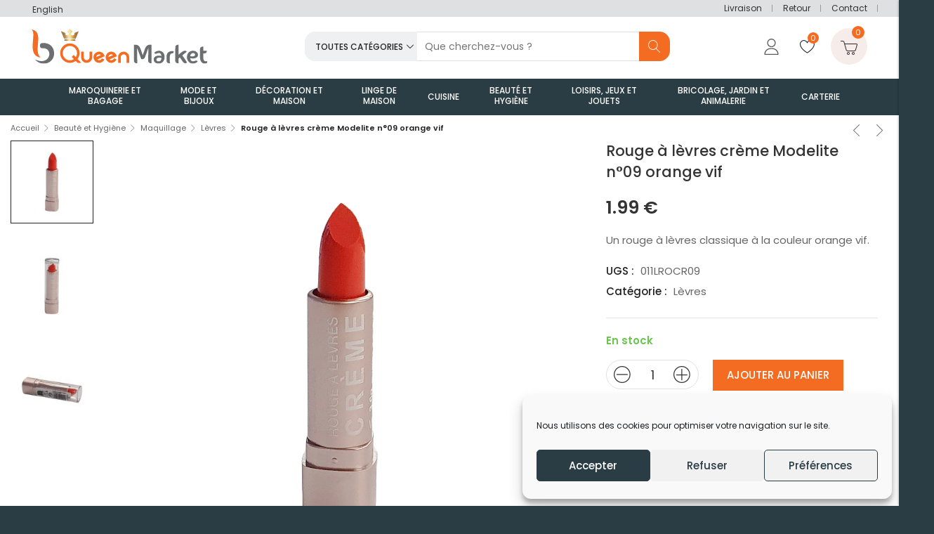

--- FILE ---
content_type: text/html; charset=UTF-8
request_url: https://bqueenmarket.com/produit/new-product-26/
body_size: 54173
content:

<!DOCTYPE html>

<html lang="fr-FR" prefix="og: https://ogp.me/ns#" class="supports-fontface">
<head><link rel="preconnect" href="https://fonts.gstatic.com/" crossorigin />
	<meta http-equiv="content-type" content="text/html; charset=UTF-8">
	<meta name="viewport" content="width=device-width, initial-scale=1.0, maximum-scale=1.0, user-scalable=no" />

	<link rel="pingback" href="https://bqueenmarket.com/xmlrpc.php">
	<link rel="profile" href="//gmpg.org/xfn/11">

	<!-- WordPress wp_head() -->
					<script>document.documentElement.className = document.documentElement.className + ' yes-js js_active js'</script>
				<style>img:is([sizes="auto" i], [sizes^="auto," i]) { contain-intrinsic-size: 3000px 1500px }</style>
	<link rel="alternate" hreflang="en" href="https://bqueenmarket.com/en/shop/new-product-26/" />
<link rel="alternate" hreflang="fr" href="https://bqueenmarket.com/produit/new-product-26/" />

<!-- Optimisation des moteurs de recherche par Rank Math - https://rankmath.com/ -->
<title>Rouge à lèvres crème Modelite n°09 orange vif - B Queen Market</title>
<meta name="description" content="Un rouge à lèvres classique à la couleur orange vif."/>
<meta name="robots" content="follow, index, max-snippet:-1, max-video-preview:-1, max-image-preview:large"/>
<link rel="canonical" href="https://bqueenmarket.com/produit/new-product-26/" />
<meta property="og:locale" content="fr_FR" />
<meta property="og:type" content="product" />
<meta property="og:title" content="Rouge à lèvres crème Modelite n°09 orange vif - B Queen Market" />
<meta property="og:description" content="Un rouge à lèvres classique à la couleur orange vif." />
<meta property="og:url" content="https://bqueenmarket.com/produit/new-product-26/" />
<meta property="og:site_name" content="B Queen Market" />
<meta property="og:updated_time" content="2024-12-17T16:53:21+01:00" />
<meta property="og:image" content="https://bqueenmarket.com/wp-content/uploads/2023/01/R-A-L-N9-orange-vif-1.jpg" />
<meta property="og:image:secure_url" content="https://bqueenmarket.com/wp-content/uploads/2023/01/R-A-L-N9-orange-vif-1.jpg" />
<meta property="og:image:width" content="1200" />
<meta property="og:image:height" content="1201" />
<meta property="og:image:alt" content="Rouge à lèvres crème Modelite n°09 orange vif" />
<meta property="og:image:type" content="image/jpeg" />
<meta property="product:price:amount" content="1.99" />
<meta property="product:price:currency" content="EUR" />
<meta property="product:availability" content="instock" />
<meta name="twitter:card" content="summary_large_image" />
<meta name="twitter:title" content="Rouge à lèvres crème Modelite n°09 orange vif - B Queen Market" />
<meta name="twitter:description" content="Un rouge à lèvres classique à la couleur orange vif." />
<meta name="twitter:image" content="https://bqueenmarket.com/wp-content/uploads/2023/01/R-A-L-N9-orange-vif-1.jpg" />
<meta name="twitter:label1" content="Prix" />
<meta name="twitter:data1" content="1.99&nbsp;&euro;" />
<meta name="twitter:label2" content="Disponibilité" />
<meta name="twitter:data2" content="En stock" />
<script type="application/ld+json" class="rank-math-schema">{"@context":"https://schema.org","@graph":[{"@type":"Organization","@id":"https://bqueenmarket.com/#organization","name":"B Queen Market","url":"https://bqueenmarket.com"},{"@type":"WebSite","@id":"https://bqueenmarket.com/#website","url":"https://bqueenmarket.com","name":"B Queen Market","publisher":{"@id":"https://bqueenmarket.com/#organization"},"inLanguage":"fr-FR"},{"@type":"ImageObject","@id":"https://bqueenmarket.com/wp-content/uploads/2023/01/R-A-L-N9-orange-vif-1.jpg","url":"https://bqueenmarket.com/wp-content/uploads/2023/01/R-A-L-N9-orange-vif-1.jpg","width":"1200","height":"1201","inLanguage":"fr-FR"},{"@type":"ItemPage","@id":"https://bqueenmarket.com/produit/new-product-26/#webpage","url":"https://bqueenmarket.com/produit/new-product-26/","name":"Rouge \u00e0 l\u00e8vres cr\u00e8me Modelite n\u00b009 orange vif - B Queen Market","datePublished":"2021-08-31T19:31:15+01:00","dateModified":"2024-12-17T16:53:21+01:00","isPartOf":{"@id":"https://bqueenmarket.com/#website"},"primaryImageOfPage":{"@id":"https://bqueenmarket.com/wp-content/uploads/2023/01/R-A-L-N9-orange-vif-1.jpg"},"inLanguage":"fr-FR"},{"@type":"Product","name":"Rouge \u00e0 l\u00e8vres cr\u00e8me Modelite n\u00b009 orange vif - B Queen Market","description":"Un rouge \u00e0 l\u00e8vres classique \u00e0 la couleur orange vif.","sku":"011LROCR09","category":"Beaut\u00e9 et Hygi\u00e8ne &gt; Maquillage &gt; L\u00e8vres","mainEntityOfPage":{"@id":"https://bqueenmarket.com/produit/new-product-26/#webpage"},"image":[{"@type":"ImageObject","url":"https://bqueenmarket.com/wp-content/uploads/2023/01/R-A-L-N9-orange-vif-1.jpg","height":"1201","width":"1200"},{"@type":"ImageObject","url":"https://bqueenmarket.com/wp-content/uploads/2023/01/R-A-L-N9-orange-vif-2.jpg","height":"1201","width":"1200"},{"@type":"ImageObject","url":"https://bqueenmarket.com/wp-content/uploads/2023/01/R-A-L-N9-orange-vif-3.jpg","height":"1200","width":"1200"}],"offers":{"@type":"Offer","price":"1.99","priceCurrency":"EUR","priceValidUntil":"2026-12-31","availability":"https://schema.org/InStock","itemCondition":"NewCondition","url":"https://bqueenmarket.com/produit/new-product-26/","seller":{"@type":"Organization","@id":"https://bqueenmarket.com/","name":"B Queen Market","url":"https://bqueenmarket.com","logo":""}},"@id":"https://bqueenmarket.com/produit/new-product-26/#richSnippet"}]}</script>
<!-- /Extension Rank Math WordPress SEO -->

<link rel='dns-prefetch' href='//fonts.googleapis.com' />
<link rel='preconnect' href='https://fonts.gstatic.com' crossorigin />
<link rel="alternate" type="application/rss+xml" title="B Queen Market &raquo; Flux" href="https://bqueenmarket.com/feed/" />
<link rel="alternate" type="application/rss+xml" title="B Queen Market &raquo; Flux des commentaires" href="https://bqueenmarket.com/comments/feed/" />
		<style>
			.lazyload,
			.lazyloading {
				max-width: 100%;
			}
		</style>
		<script>WebFontConfig={google:{families:["Poppins:100,200,300,400,500,600,700,800,900,100italic,200italic,300italic,400italic,500italic,600italic,700italic,800italic,900italic&display=swap"]}};if ( typeof WebFont === "object" && typeof WebFont.load === "function" ) { WebFont.load( WebFontConfig ); }</script><script data-optimized="1" src="https://bqueenmarket.com/wp-content/plugins/litespeed-cache/assets/js/webfontloader.min.js"></script>
<style id='safe-svg-svg-icon-style-inline-css' type='text/css'>
.safe-svg-cover{text-align:center}.safe-svg-cover .safe-svg-inside{display:inline-block;max-width:100%}.safe-svg-cover svg{fill:currentColor;height:100%;max-height:100%;max-width:100%;width:100%}

</style>
<link rel='stylesheet' id='jquery-selectBox-css' href='https://bqueenmarket.com/wp-content/plugins/yith-woocommerce-wishlist/assets/css/jquery.selectBox.css?ver=1.2.0' type='text/css' media='all' />
<link rel='stylesheet' id='woocommerce_prettyPhoto_css-css' href='//bqueenmarket.com/wp-content/plugins/woocommerce/assets/css/prettyPhoto.css?ver=3.1.6' type='text/css' media='all' />
<link rel='stylesheet' id='yith-wcwl-main-css' href='https://bqueenmarket.com/wp-content/plugins/yith-woocommerce-wishlist/assets/css/style.css?ver=4.9.0' type='text/css' media='all' />
<style id='yith-wcwl-main-inline-css' type='text/css'>
 :root { --color-add-to-wishlist-background: #333333; --color-add-to-wishlist-text: #FFFFFF; --color-add-to-wishlist-border: #333333; --color-add-to-wishlist-background-hover: #333333; --color-add-to-wishlist-text-hover: #FFFFFF; --color-add-to-wishlist-border-hover: #333333; --rounded-corners-radius: 16px; --color-add-to-cart-background: #333333; --color-add-to-cart-text: #FFFFFF; --color-add-to-cart-border: #333333; --color-add-to-cart-background-hover: #4F4F4F; --color-add-to-cart-text-hover: #FFFFFF; --color-add-to-cart-border-hover: #4F4F4F; --add-to-cart-rounded-corners-radius: 16px; --color-button-style-1-background: #333333; --color-button-style-1-text: #FFFFFF; --color-button-style-1-border: #333333; --color-button-style-1-background-hover: #4F4F4F; --color-button-style-1-text-hover: #FFFFFF; --color-button-style-1-border-hover: #4F4F4F; --color-button-style-2-background: #333333; --color-button-style-2-text: #FFFFFF; --color-button-style-2-border: #333333; --color-button-style-2-background-hover: #4F4F4F; --color-button-style-2-text-hover: #FFFFFF; --color-button-style-2-border-hover: #4F4F4F; --color-wishlist-table-background: #FFFFFF; --color-wishlist-table-text: #6d6c6c; --color-wishlist-table-border: #FFFFFF; --color-headers-background: #F4F4F4; --color-share-button-color: #FFFFFF; --color-share-button-color-hover: #FFFFFF; --color-fb-button-background: #39599E; --color-fb-button-background-hover: #595A5A; --color-tw-button-background: #45AFE2; --color-tw-button-background-hover: #595A5A; --color-pr-button-background: #AB2E31; --color-pr-button-background-hover: #595A5A; --color-em-button-background: #FBB102; --color-em-button-background-hover: #595A5A; --color-wa-button-background: #00A901; --color-wa-button-background-hover: #595A5A; --feedback-duration: 3s } 
 :root { --color-add-to-wishlist-background: #333333; --color-add-to-wishlist-text: #FFFFFF; --color-add-to-wishlist-border: #333333; --color-add-to-wishlist-background-hover: #333333; --color-add-to-wishlist-text-hover: #FFFFFF; --color-add-to-wishlist-border-hover: #333333; --rounded-corners-radius: 16px; --color-add-to-cart-background: #333333; --color-add-to-cart-text: #FFFFFF; --color-add-to-cart-border: #333333; --color-add-to-cart-background-hover: #4F4F4F; --color-add-to-cart-text-hover: #FFFFFF; --color-add-to-cart-border-hover: #4F4F4F; --add-to-cart-rounded-corners-radius: 16px; --color-button-style-1-background: #333333; --color-button-style-1-text: #FFFFFF; --color-button-style-1-border: #333333; --color-button-style-1-background-hover: #4F4F4F; --color-button-style-1-text-hover: #FFFFFF; --color-button-style-1-border-hover: #4F4F4F; --color-button-style-2-background: #333333; --color-button-style-2-text: #FFFFFF; --color-button-style-2-border: #333333; --color-button-style-2-background-hover: #4F4F4F; --color-button-style-2-text-hover: #FFFFFF; --color-button-style-2-border-hover: #4F4F4F; --color-wishlist-table-background: #FFFFFF; --color-wishlist-table-text: #6d6c6c; --color-wishlist-table-border: #FFFFFF; --color-headers-background: #F4F4F4; --color-share-button-color: #FFFFFF; --color-share-button-color-hover: #FFFFFF; --color-fb-button-background: #39599E; --color-fb-button-background-hover: #595A5A; --color-tw-button-background: #45AFE2; --color-tw-button-background-hover: #595A5A; --color-pr-button-background: #AB2E31; --color-pr-button-background-hover: #595A5A; --color-em-button-background: #FBB102; --color-em-button-background-hover: #595A5A; --color-wa-button-background: #00A901; --color-wa-button-background-hover: #595A5A; --feedback-duration: 3s } 
</style>
<link rel='stylesheet' id='contact-form-7-css' href='https://bqueenmarket.com/wp-content/plugins/contact-form-7/includes/css/styles.css?ver=6.1.1' type='text/css' media='all' />
<link rel='stylesheet' id='som_lost_password_style-css' href='https://bqueenmarket.com/wp-content/plugins/frontend-reset-password/assets/css/password-lost.css?ver=6.8.3' type='text/css' media='all' />
<link rel='stylesheet' id='photoswipe-css' href='https://bqueenmarket.com/wp-content/plugins/woocommerce/assets/css/photoswipe/photoswipe.min.css?ver=10.1.2' type='text/css' media='all' />
<link rel='stylesheet' id='photoswipe-default-skin-css' href='https://bqueenmarket.com/wp-content/plugins/woocommerce/assets/css/photoswipe/default-skin/default-skin.min.css?ver=10.1.2' type='text/css' media='all' />
<style id='woocommerce-inline-inline-css' type='text/css'>
.woocommerce form .form-row .required { visibility: visible; }
</style>
<link rel='stylesheet' id='wpml-legacy-horizontal-list-0-css' href='//bqueenmarket.com/wp-content/plugins/sitepress-multilingual-cms/templates/language-switchers/legacy-list-horizontal/style.min.css?ver=1' type='text/css' media='all' />
<link rel='stylesheet' id='cmplz-general-css' href='https://bqueenmarket.com/wp-content/plugins/complianz-gdpr/assets/css/cookieblocker.min.css?ver=1757453506' type='text/css' media='all' />
<link rel='stylesheet' id='brands-styles-css' href='https://bqueenmarket.com/wp-content/plugins/woocommerce/assets/css/brands.css?ver=10.1.2' type='text/css' media='all' />
<link rel='stylesheet' id='parent-style-css' href='https://bqueenmarket.com/wp-content/themes/lorada/style.css?ver=1757531127' type='text/css' media='all' />
<link rel='stylesheet' id='child-style-css' href='https://bqueenmarket.com/wp-content/themes/florentstheme/style.css?ver=1757531125' type='text/css' media='all' />
<link rel='stylesheet' id='jquery-ui-css' href='https://bqueenmarket.com/wp-content/themes/lorada/css/jquery-ui.min.css?ver=1.12.1' type='text/css' media='all' />
<link rel='stylesheet' id='lorada-font-awesome-css' href='https://bqueenmarket.com/wp-content/themes/lorada/inc/fonts/font-awesome/css/all.min.css?ver=5.7.0' type='text/css' media='all' />
<link rel='stylesheet' id='bootstrap-style-css' href='https://bqueenmarket.com/wp-content/themes/lorada/css/bootstrap.min.css?ver=4.0.0' type='text/css' media='all' />
<link rel='stylesheet' id='lorada-theme-style-css' href='https://bqueenmarket.com/wp-content/themes/lorada/css/theme.css?ver=1.0' type='text/css' media='all' />
<link rel="preload" as="style" href="https://fonts.googleapis.com/css?family=Poppins:100,200,300,400,500,600,700,800,900,100italic,200italic,300italic,400italic,500italic,600italic,700italic,800italic,900italic&#038;display=swap&#038;ver=1647317123" /><noscript><link rel="stylesheet" href="https://fonts.googleapis.com/css?family=Poppins:100,200,300,400,500,600,700,800,900,100italic,200italic,300italic,400italic,500italic,600italic,700italic,800italic,900italic&#038;display=swap&#038;ver=1647317123" /></noscript><link rel='stylesheet' id='elementor-frontend-css' href='https://bqueenmarket.com/wp-content/uploads/elementor/css/custom-frontend.min.css?ver=1765398640' type='text/css' media='all' />
<link rel='stylesheet' id='elementor-post-8581-css' href='https://bqueenmarket.com/wp-content/uploads/elementor/css/post-8581.css?ver=1765398640' type='text/css' media='all' />
<link rel='stylesheet' id='elementor-post-4514-css' href='https://bqueenmarket.com/wp-content/uploads/elementor/css/post-4514.css?ver=1765398640' type='text/css' media='all' />
<link rel='stylesheet' id='elementor-post-4511-css' href='https://bqueenmarket.com/wp-content/uploads/elementor/css/post-4511.css?ver=1765398640' type='text/css' media='all' />
<link rel='stylesheet' id='elementor-post-4508-css' href='https://bqueenmarket.com/wp-content/uploads/elementor/css/post-4508.css?ver=1765398640' type='text/css' media='all' />
<link rel='stylesheet' id='elementor-post-2464-css' href='https://bqueenmarket.com/wp-content/uploads/elementor/css/post-2464.css?ver=1765398640' type='text/css' media='all' />
<link rel='stylesheet' id='elementor-post-1033-css' href='https://bqueenmarket.com/wp-content/uploads/elementor/css/post-1033.css?ver=1765398640' type='text/css' media='all' />
<link rel='stylesheet' id='elementor-post-798-css' href='https://bqueenmarket.com/wp-content/uploads/elementor/css/post-798.css?ver=1765398640' type='text/css' media='all' />
<link rel='stylesheet' id='elementor-post-659-css' href='https://bqueenmarket.com/wp-content/uploads/elementor/css/post-659.css?ver=1765398640' type='text/css' media='all' />
<link rel='stylesheet' id='elementor-post-527-css' href='https://bqueenmarket.com/wp-content/uploads/elementor/css/post-527.css?ver=1765398640' type='text/css' media='all' />
<link rel='stylesheet' id='elementor-post-454-css' href='https://bqueenmarket.com/wp-content/uploads/elementor/css/post-454.css?ver=1765398640' type='text/css' media='all' />
<link rel='stylesheet' id='elementor-post-426-css' href='https://bqueenmarket.com/wp-content/uploads/elementor/css/post-426.css?ver=1765398640' type='text/css' media='all' />
<link rel='stylesheet' id='elementor-post-423-css' href='https://bqueenmarket.com/wp-content/uploads/elementor/css/post-423.css?ver=1765398640' type='text/css' media='all' />
<link rel='stylesheet' id='elementor-post-417-css' href='https://bqueenmarket.com/wp-content/uploads/elementor/css/post-417.css?ver=1765398640' type='text/css' media='all' />
<link rel='stylesheet' id='elementor-post-362-css' href='https://bqueenmarket.com/wp-content/uploads/elementor/css/post-362.css?ver=1765398640' type='text/css' media='all' />
<link rel='stylesheet' id='elementor-post-356-css' href='https://bqueenmarket.com/wp-content/uploads/elementor/css/post-356.css?ver=1765398640' type='text/css' media='all' />
<link rel='stylesheet' id='elementor-post-327-css' href='https://bqueenmarket.com/wp-content/uploads/elementor/css/post-327.css?ver=1765398640' type='text/css' media='all' />
<link rel='stylesheet' id='elementor-post-164-css' href='https://bqueenmarket.com/wp-content/uploads/elementor/css/post-164.css?ver=1765398640' type='text/css' media='all' />
<link rel='stylesheet' id='cwginstock_frontend_css-css' href='https://bqueenmarket.com/wp-content/plugins/back-in-stock-notifier-for-woocommerce/assets/css/frontend.min.css?ver=6.0.9.2' type='text/css' media='' />
<link rel='stylesheet' id='cwginstock_bootstrap-css' href='https://bqueenmarket.com/wp-content/plugins/back-in-stock-notifier-for-woocommerce/assets/css/bootstrap.min.css?ver=6.0.9.2' type='text/css' media='' />
<link rel='stylesheet' id='sib-front-css-css' href='https://bqueenmarket.com/wp-content/plugins/mailin/css/mailin-front.css?ver=6.8.3' type='text/css' media='all' />
<link rel='stylesheet' id='elementor-gf-local-poppins-css' href='http://bqueenmarket.com/wp-content/uploads/elementor/google-fonts/css/poppins.css?ver=1757454019' type='text/css' media='all' />
<link rel='stylesheet' id='elementor-icons-shared-0-css' href='https://bqueenmarket.com/wp-content/plugins/elementor/assets/lib/font-awesome/css/fontawesome.min.css?ver=5.15.3' type='text/css' media='all' />
<link rel='stylesheet' id='elementor-icons-fa-regular-css' href='https://bqueenmarket.com/wp-content/plugins/elementor/assets/lib/font-awesome/css/regular.min.css?ver=5.15.3' type='text/css' media='all' />
<script type="text/template" id="tmpl-variation-template">
	<div class="woocommerce-variation-description">{{{ data.variation.variation_description }}}</div>
	<div class="woocommerce-variation-price">{{{ data.variation.price_html }}}</div>
	<div class="woocommerce-variation-availability">{{{ data.variation.availability_html }}}</div>
</script>
<script type="text/template" id="tmpl-unavailable-variation-template">
	<p role="alert">Désolé, ce produit n&rsquo;est pas disponible. Veuillez choisir une combinaison différente.</p>
</script>
<script type="text/javascript" src="https://bqueenmarket.com/wp-includes/js/jquery/jquery.min.js?ver=3.7.1" id="jquery-core-js"></script>
<script type="text/javascript" src="https://bqueenmarket.com/wp-includes/js/jquery/jquery-migrate.min.js?ver=3.4.1" id="jquery-migrate-js"></script>
<script type="text/javascript" src="https://bqueenmarket.com/wp-content/plugins/sitepress-multilingual-cms/res/js/jquery.cookie.js?ver=4.4.12" id="jquery.cookie-js"></script>
<script type="text/javascript" id="wpml-cookie-js-extra">
/* <![CDATA[ */
var wpml_cookies = {"wp-wpml_current_language":{"value":"fr","expires":1,"path":"\/"}};
var wpml_cookies = {"wp-wpml_current_language":{"value":"fr","expires":1,"path":"\/"}};
/* ]]> */
</script>
<script type="text/javascript" src="https://bqueenmarket.com/wp-content/plugins/sitepress-multilingual-cms/res/js/cookies/language-cookie.js?ver=4.4.12" id="wpml-cookie-js"></script>
<script type="text/javascript" src="https://bqueenmarket.com/wp-content/plugins/woocommerce/assets/js/jquery-blockui/jquery.blockUI.min.js?ver=2.7.0-wc.10.1.2" id="jquery-blockui-js" data-wp-strategy="defer"></script>
<script type="text/javascript" id="wc-add-to-cart-js-extra">
/* <![CDATA[ */
var wc_add_to_cart_params = {"ajax_url":"\/wp-admin\/admin-ajax.php","wc_ajax_url":"\/?wc-ajax=%%endpoint%%","i18n_view_cart":"Voir le panier","cart_url":"https:\/\/bqueenmarket.com\/panier\/","is_cart":"","cart_redirect_after_add":"no"};
/* ]]> */
</script>
<script type="text/javascript" src="https://bqueenmarket.com/wp-content/plugins/woocommerce/assets/js/frontend/add-to-cart.min.js?ver=10.1.2" id="wc-add-to-cart-js" defer="defer" data-wp-strategy="defer"></script>
<script type="text/javascript" src="https://bqueenmarket.com/wp-content/plugins/woocommerce/assets/js/photoswipe/photoswipe.min.js?ver=4.1.1-wc.10.1.2" id="photoswipe-js" defer="defer" data-wp-strategy="defer"></script>
<script type="text/javascript" src="https://bqueenmarket.com/wp-content/plugins/woocommerce/assets/js/photoswipe/photoswipe-ui-default.min.js?ver=4.1.1-wc.10.1.2" id="photoswipe-ui-default-js" defer="defer" data-wp-strategy="defer"></script>
<script type="text/javascript" src="https://bqueenmarket.com/wp-content/plugins/woocommerce/assets/js/js-cookie/js.cookie.min.js?ver=2.1.4-wc.10.1.2" id="js-cookie-js" defer="defer" data-wp-strategy="defer"></script>
<script type="text/javascript" id="woocommerce-js-extra">
/* <![CDATA[ */
var woocommerce_params = {"ajax_url":"\/wp-admin\/admin-ajax.php","wc_ajax_url":"\/?wc-ajax=%%endpoint%%","i18n_password_show":"Afficher le mot de passe","i18n_password_hide":"Masquer le mot de passe"};
/* ]]> */
</script>
<script type="text/javascript" src="https://bqueenmarket.com/wp-content/plugins/woocommerce/assets/js/frontend/woocommerce.min.js?ver=10.1.2" id="woocommerce-js" defer="defer" data-wp-strategy="defer"></script>
<script type="text/javascript" src="https://bqueenmarket.com/wp-content/themes/lorada/js/lazysizes.min.js?ver=5.3.2" id="lazysizes-script-js"></script>
<script type="text/javascript" src="https://bqueenmarket.com/wp-content/themes/lorada/js/ls.unveilhooks.min.js?ver=5.3.2" id="unveilhooks-script-js"></script>
<script type="text/javascript" src="https://bqueenmarket.com/wp-includes/js/underscore.min.js?ver=1.13.7" id="underscore-js"></script>
<script type="text/javascript" id="wp-util-js-extra">
/* <![CDATA[ */
var _wpUtilSettings = {"ajax":{"url":"\/wp-admin\/admin-ajax.php"}};
/* ]]> */
</script>
<script type="text/javascript" src="https://bqueenmarket.com/wp-includes/js/wp-util.min.js?ver=6.8.3" id="wp-util-js"></script>
<script type="text/javascript" id="wc-add-to-cart-variation-js-extra">
/* <![CDATA[ */
var wc_add_to_cart_variation_params = {"wc_ajax_url":"\/?wc-ajax=%%endpoint%%","i18n_no_matching_variations_text":"D\u00e9sol\u00e9, aucun produit ne r\u00e9pond \u00e0 vos crit\u00e8res. Veuillez choisir une combinaison diff\u00e9rente.","i18n_make_a_selection_text":"Veuillez s\u00e9lectionner des options du produit avant de l\u2019ajouter \u00e0 votre panier.","i18n_unavailable_text":"D\u00e9sol\u00e9, ce produit n\u2019est pas disponible. Veuillez choisir une combinaison diff\u00e9rente.","i18n_reset_alert_text":"Votre s\u00e9lection a \u00e9t\u00e9 r\u00e9initialis\u00e9e. Veuillez s\u00e9lectionner des options du produit avant de l\u2019ajouter \u00e0 votre panier."};
/* ]]> */
</script>
<script type="text/javascript" src="https://bqueenmarket.com/wp-content/plugins/woocommerce/assets/js/frontend/add-to-cart-variation.min.js?ver=10.1.2" id="wc-add-to-cart-variation-js" defer="defer" data-wp-strategy="defer"></script>
<script type="text/javascript" id="sib-front-js-js-extra">
/* <![CDATA[ */
var sibErrMsg = {"invalidMail":"Veuillez entrer une adresse e-mail valide.","requiredField":"Veuillez compl\u00e9ter les champs obligatoires.","invalidDateFormat":"Veuillez entrer une date valide.","invalidSMSFormat":"Veuillez entrer une num\u00e9ro de t\u00e9l\u00e9phone valide."};
var ajax_sib_front_object = {"ajax_url":"https:\/\/bqueenmarket.com\/wp-admin\/admin-ajax.php","ajax_nonce":"bcd63a23ad","flag_url":"https:\/\/bqueenmarket.com\/wp-content\/plugins\/mailin\/img\/flags\/"};
/* ]]> */
</script>
<script type="text/javascript" src="https://bqueenmarket.com/wp-content/plugins/mailin/js/mailin-front.js?ver=1757453530" id="sib-front-js-js"></script>
<link rel="https://api.w.org/" href="https://bqueenmarket.com/wp-json/" /><link rel="alternate" title="JSON" type="application/json" href="https://bqueenmarket.com/wp-json/wp/v2/product/3060" /><link rel="EditURI" type="application/rsd+xml" title="RSD" href="https://bqueenmarket.com/xmlrpc.php?rsd" />
<meta name="generator" content="WordPress 6.8.3" />
<link rel='shortlink' href='https://bqueenmarket.com/?p=3060' />
<link rel="alternate" title="oEmbed (JSON)" type="application/json+oembed" href="https://bqueenmarket.com/wp-json/oembed/1.0/embed?url=https%3A%2F%2Fbqueenmarket.com%2Fproduit%2Fnew-product-26%2F" />
<link rel="alternate" title="oEmbed (XML)" type="text/xml+oembed" href="https://bqueenmarket.com/wp-json/oembed/1.0/embed?url=https%3A%2F%2Fbqueenmarket.com%2Fproduit%2Fnew-product-26%2F&#038;format=xml" />
<meta name="generator" content="WPML ver:4.4.12 stt:1,4;" />
<meta name="generator" content="Redux 4.5.7" />			<style>.cmplz-hidden {
					display: none !important;
				}</style>		<script>
			document.documentElement.className = document.documentElement.className.replace('no-js', 'js');
		</script>
				<style>
			.no-js img.lazyload {
				display: none;
			}

			figure.wp-block-image img.lazyloading {
				min-width: 150px;
			}

			.lazyload,
			.lazyloading {
				--smush-placeholder-width: 100px;
				--smush-placeholder-aspect-ratio: 1/1;
				width: var(--smush-image-width, var(--smush-placeholder-width)) !important;
				aspect-ratio: var(--smush-image-aspect-ratio, var(--smush-placeholder-aspect-ratio)) !important;
			}

						.lazyload, .lazyloading {
				opacity: 0;
			}

			.lazyloaded {
				opacity: 1;
				transition: opacity 400ms;
				transition-delay: 0ms;
			}

					</style>
			<noscript><style>.woocommerce-product-gallery{ opacity: 1 !important; }</style></noscript>
	<meta name="generator" content="Elementor 3.32.1; features: additional_custom_breakpoints; settings: css_print_method-external, google_font-enabled, font_display-auto">
<link rel="icon" href="https://bqueenmarket.com/wp-content/uploads/2021/09/cropped-favicon-32x32.png" sizes="32x32" />
<link rel="icon" href="https://bqueenmarket.com/wp-content/uploads/2021/09/cropped-favicon-192x192.png" sizes="192x192" />
<link rel="apple-touch-icon" href="https://bqueenmarket.com/wp-content/uploads/2021/09/cropped-favicon-180x180.png" />
<meta name="msapplication-TileImage" content="https://bqueenmarket.com/wp-content/uploads/2021/09/cropped-favicon-270x270.png" />
			<style>
				.e-con.e-parent:nth-of-type(n+4):not(.e-lazyloaded):not(.e-no-lazyload),
				.e-con.e-parent:nth-of-type(n+4):not(.e-lazyloaded):not(.e-no-lazyload) * {
					background-image: none !important;
				}
				@media screen and (max-height: 1024px) {
					.e-con.e-parent:nth-of-type(n+3):not(.e-lazyloaded):not(.e-no-lazyload),
					.e-con.e-parent:nth-of-type(n+3):not(.e-lazyloaded):not(.e-no-lazyload) * {
						background-image: none !important;
					}
				}
				@media screen and (max-height: 640px) {
					.e-con.e-parent:nth-of-type(n+2):not(.e-lazyloaded):not(.e-no-lazyload),
					.e-con.e-parent:nth-of-type(n+2):not(.e-lazyloaded):not(.e-no-lazyload) * {
						background-image: none !important;
					}
				}
			</style>
			<meta name="generator" content="Powered by Slider Revolution 6.5.7 - responsive, Mobile-Friendly Slider Plugin for WordPress with comfortable drag and drop interface." />
<link rel="icon" href="https://bqueenmarket.com/wp-content/uploads/2021/09/cropped-favicon-32x32.png" sizes="32x32" />
<link rel="icon" href="https://bqueenmarket.com/wp-content/uploads/2021/09/cropped-favicon-192x192.png" sizes="192x192" />
<link rel="apple-touch-icon" href="https://bqueenmarket.com/wp-content/uploads/2021/09/cropped-favicon-180x180.png" />
<meta name="msapplication-TileImage" content="https://bqueenmarket.com/wp-content/uploads/2021/09/cropped-favicon-270x270.png" />
<script type="text/javascript">function setREVStartSize(e){
			//window.requestAnimationFrame(function() {				 
				window.RSIW = window.RSIW===undefined ? window.innerWidth : window.RSIW;	
				window.RSIH = window.RSIH===undefined ? window.innerHeight : window.RSIH;	
				try {								
					var pw = document.getElementById(e.c).parentNode.offsetWidth,
						newh;
					pw = pw===0 || isNaN(pw) ? window.RSIW : pw;
					e.tabw = e.tabw===undefined ? 0 : parseInt(e.tabw);
					e.thumbw = e.thumbw===undefined ? 0 : parseInt(e.thumbw);
					e.tabh = e.tabh===undefined ? 0 : parseInt(e.tabh);
					e.thumbh = e.thumbh===undefined ? 0 : parseInt(e.thumbh);
					e.tabhide = e.tabhide===undefined ? 0 : parseInt(e.tabhide);
					e.thumbhide = e.thumbhide===undefined ? 0 : parseInt(e.thumbhide);
					e.mh = e.mh===undefined || e.mh=="" || e.mh==="auto" ? 0 : parseInt(e.mh,0);		
					if(e.layout==="fullscreen" || e.l==="fullscreen") 						
						newh = Math.max(e.mh,window.RSIH);					
					else{					
						e.gw = Array.isArray(e.gw) ? e.gw : [e.gw];
						for (var i in e.rl) if (e.gw[i]===undefined || e.gw[i]===0) e.gw[i] = e.gw[i-1];					
						e.gh = e.el===undefined || e.el==="" || (Array.isArray(e.el) && e.el.length==0)? e.gh : e.el;
						e.gh = Array.isArray(e.gh) ? e.gh : [e.gh];
						for (var i in e.rl) if (e.gh[i]===undefined || e.gh[i]===0) e.gh[i] = e.gh[i-1];
											
						var nl = new Array(e.rl.length),
							ix = 0,						
							sl;					
						e.tabw = e.tabhide>=pw ? 0 : e.tabw;
						e.thumbw = e.thumbhide>=pw ? 0 : e.thumbw;
						e.tabh = e.tabhide>=pw ? 0 : e.tabh;
						e.thumbh = e.thumbhide>=pw ? 0 : e.thumbh;					
						for (var i in e.rl) nl[i] = e.rl[i]<window.RSIW ? 0 : e.rl[i];
						sl = nl[0];									
						for (var i in nl) if (sl>nl[i] && nl[i]>0) { sl = nl[i]; ix=i;}															
						var m = pw>(e.gw[ix]+e.tabw+e.thumbw) ? 1 : (pw-(e.tabw+e.thumbw)) / (e.gw[ix]);					
						newh =  (e.gh[ix] * m) + (e.tabh + e.thumbh);
					}
					var el = document.getElementById(e.c);
					if (el!==null && el) el.style.height = newh+"px";					
					el = document.getElementById(e.c+"_wrapper");
					if (el!==null && el) {
						el.style.height = newh+"px";
						el.style.display = "block";
					}
				} catch(e){
					console.log("Failure at Presize of Slider:" + e)
				}					   
			//});
		  };</script>
</head>

<body data-cmplz=1 class="wp-singular product-template-default single single-product postid-3060 wp-theme-lorada wp-child-theme-florentstheme theme-lorada woocommerce woocommerce-page woocommerce-no-js site-light-mode sticky-toolbar-label-on elementor-default elementor-kit-12">

		<!-- Start Page Wrapper -->
	<div id="page-wrapper" class="lorada-page-content header_default_header page-full-layout lorada-ajax-shop-on">

		<!-- ajout de ma nouvelle widget area -->
<div id="header-topbar" role="complementary">
<div class="topbar"><div class="widget-content-inner">		<div data-elementor-type="wp-post" data-elementor-id="659" class="elementor elementor-659">
						<section class="elementor-section elementor-top-section elementor-element elementor-element-d93b150 elementor-section-full_width elementor-section-height-default elementor-section-height-default" data-id="d93b150" data-element_type="section">
						<div class="elementor-container elementor-column-gap-default">
					<div class="elementor-column elementor-col-50 elementor-top-column elementor-element elementor-element-5adde01 switcherLanguage" data-id="5adde01" data-element_type="column">
			<div class="elementor-widget-wrap elementor-element-populated">
						<div class="elementor-element elementor-element-cdaae64 elementor-widget elementor-widget-shortcode" data-id="cdaae64" data-element_type="widget" data-widget_type="shortcode.default">
				<div class="elementor-widget-container">
							<div class="elementor-shortcode">
<div class="wpml-ls-statics-shortcode_actions wpml-ls wpml-ls-legacy-list-horizontal">
	<ul><li class="wpml-ls-slot-shortcode_actions wpml-ls-item wpml-ls-item-en wpml-ls-first-item wpml-ls-last-item wpml-ls-item-legacy-list-horizontal">
				<a href="https://bqueenmarket.com/en/shop/new-product-26/" class="wpml-ls-link">
                    <span class="wpml-ls-native" lang="en">English</span></a>
			</li></ul>
</div>
</div>
						</div>
				</div>
					</div>
		</div>
				<div class="elementor-column elementor-col-50 elementor-top-column elementor-element elementor-element-3c27c3b topBar_fancyText" data-id="3c27c3b" data-element_type="column">
			<div class="elementor-widget-wrap">
							</div>
		</div>
					</div>
		</section>
				</div>
		</div></div><div class="topbar"><div class="menu-topbar-navigation-container"><ul id="menu-topbar-navigation" class="menu"><li id="menu-item-21904" class="menu-item menu-item-type-post_type menu-item-object-page menu-item-21904"><a href="https://bqueenmarket.com/livraison/">Livraison</a></li>
<li id="menu-item-4714" class="menu-item menu-item-type-post_type menu-item-object-page menu-item-4714"><a href="https://bqueenmarket.com/retour/">Retour</a></li>
<li id="menu-item-3572" class="menu-item menu-item-type-post_type menu-item-object-page menu-item-3572"><a href="https://bqueenmarket.com/contact/">Contact</a></li>
</ul></div></div></div>
<!-- fin nouvelle widget area -->

		
		<!-- Header -->
		<header class="main-header header_default header-full-width mobile-layout-logo_center">
			<div class="header-container"><div class="header-wrapper">		<div class="header-mobile-nav">
			<div class="mobile-nav-wrapper">
				<span class="hamburger-bars"></span>
				<span class="mobile-nav-label">Menu</span>
			</div>
		</div>
				<div class="site-logo">
			<a href="https://bqueenmarket.com/" rel="home">
				<img class="normal-logo lazyload" data-src="http://bqueenmarket.com/wp-content/uploads/2021/08/logo.svg" title="Faîtes des économies sur des milliers de produits de la mode, de la décoration et du quotidien !" alt="B Queen Market" src="[data-uri]">
				<img class="light-logo lazyload" data-src="https://bqueenmarket.com/wp-content/themes/lorada/images/light-logo.png" title="Faîtes des économies sur des milliers de produits de la mode, de la décoration et du quotidien !" alt="B Queen Market" src="[data-uri]" style="--smush-placeholder-width: 153px; --smush-placeholder-aspect-ratio: 153/23;">

								<img class="sticky-logo lazyload" data-src="http://bqueenmarket.com/wp-content/uploads/2021/08/logo.svg" title="Faîtes des économies sur des milliers de produits de la mode, de la décoration et du quotidien !" alt="B Queen Market" src="[data-uri]">
							</a>
		</div>
				<div class="header-widget">
			<div id="lorada-product-ajax-search-widget-2" class="header-widget widget_lorada-product-ajax-search-widget">		<div class="lorada-search-form type-form">
			<form method="get" role="search" class="searchform lorada-ajax-search show-category-dropdown" action="https://bqueenmarket.com/"  data-post_type="product" data-thumbnail="1" data-price="1" data-count="10">
				<div class="searchform-inner">
								<div class="search-by-category dropdown-category">
				<div class="search-dropdown-category-inner">
					<input type="hidden" name="product_cat">
					<a href="#" data-val="0">Toutes catégories</a>
					<div class="category-list">
						<ul class="category-list-content">
							<li style="display: none;">
								<a href="#" data-val="0">Toutes catégories</a>
							</li>

																<li><a href="#" data-val="beaute-et-hygiene">Beauté et Hygiène</a></li>
																		<li><a href="#" data-val="bricolage-jardin-et-animalerie">Bricolage, Jardin et Animalerie</a></li>
																		<li><a href="#" data-val="carterie">Carterie</a></li>
																		<li><a href="#" data-val="cuisine">Cuisine</a></li>
																		<li><a href="#" data-val="decoration-et-maison">Décoration et Maison</a></li>
																		<li><a href="#" data-val="linge-de-maison">Linge de maison</a></li>
																		<li><a href="#" data-val="loisirs-jeux-et-jouets">Loisirs, Jeux et Jouets</a></li>
																		<li><a href="#" data-val="maroquinerie">Maroquinerie et Bagage</a></li>
																		<li><a href="#" data-val="mode-et-bijoux">Mode et Bijoux</a></li>
															</ul>
					</div>
				</div>
			</div>
								<input type="text" name="s" placeholder="Que cherchez-vous ?" value="" autocomplete="off">
					<input type="hidden" name="post_type" value="product">
					<button type="submit" class="search-submit">Search</button>
				</div>
			</form>

			<div class="search-result-container">
				<div class="lorada-search-result"></div>
			</div>
		</div>
		</div>		</div>
		<div class="right-column">			<div class="header-account">
									<a href="https://bqueenmarket.com/mon-compte/">
						<span class="account-label-icon"><span class="account-title">Connexion</span></span>
					</a>
					
					<div class="account-form-dropdown">
						<div class="dropdown-form-inner">
							<h3 class="form-title">
								<span>Connexion</span>
								<a href="https://bqueenmarket.com/mon-compte/">Créer un compte</a>
							</h3>
							
		<form class="woocommerce-form woocommerce-form-login login" method="post"  action="https://bqueenmarket.com/mon-compte/" autocomplete="on">

			
			
			<div class="login-form-close"><span>Fermer</span></div>

			<p class="form-row form-row-first">
				<label for="username">Email <span class="required">*</span></label>
				<input type="text" id="username" class="input-text" name="username" value="" autocomplete="off" />
			</p>
			<p class="form-row form-row-last">
				<label for="password">Mot de passe <span class="required">*</span></label>
				<input id="password" class="input-text" type="password" name="password" autocomplete="off" />
			</p>
			<div class="clear"></div>

			<div class="g-recaptcha" id="g-recaptcha" data-sitekey="6LfpK7IcAAAAAEGVFyY1LB_5paFewVqUZpkzOoFB" data-callback="submitEnable" data-expired-callback="submitDisable"></div>
<script>
    function submitEnable() {
                 var button = document.getElementById('wp-submit');
                 if (button === null) {
                     button = document.getElementById('submit');
                 }
                 if (button !== null) {
                     button.removeAttribute('disabled');
                 }
                 var woo_buttons = [".woocommerce-form-login button",".woocommerce-form-register button",".woocommerce-ResetPassword button"];
                 if (typeof jQuery != 'undefined') {
                     jQuery.each(woo_buttons,function(i,btn) {
                         jQuery(btn).removeAttr('disabled');
                     });
                 }
             }
    function submitDisable() {
                 var button = document.getElementById('wp-submit');
                 if (button === null) {
                     button = document.getElementById('submit');
                 }
                 if (button !== null) {
                     button.setAttribute('disabled','disabled');
                 }
                 var woo_buttons = [".woocommerce-form-login button",".woocommerce-form-register button",".woocommerce-ResetPassword button"];
                 if (typeof jQuery != 'undefined') {
                     jQuery.each(woo_buttons,function(i,btn) {
                        jQuery(btn).attr('disabled','disabled');
                     });
                 }
             }
</script>
<noscript>
  <div style="width: 100%; height: 473px;">
      <div style="width: 100%; height: 422px; position: relative;">
          <div style="width: 302px; height: 422px; position: relative;">
              <iframe src="https://www.google.com/recaptcha/api/fallback?k=6LfpK7IcAAAAAEGVFyY1LB_5paFewVqUZpkzOoFB"
                  frameborder="0" title="captcha" scrolling="no"
                  style="width: 302px; height:422px; border-style: none;">
              </iframe>
          </div>
          <div style="width: 100%; height: 60px; border-style: none;
              bottom: 12px; left: 25px; margin: 0px; padding: 0px; right: 25px; background: #f9f9f9; border: 1px solid #c1c1c1; border-radius: 3px;">
              <textarea id="g-recaptcha-response" name="g-recaptcha-response"
                  title="response" class="g-recaptcha-response"
                  style="width: 250px; height: 40px; border: 1px solid #c1c1c1;
                  margin: 10px 25px; padding: 0px; resize: none;" value="">
              </textarea>
          </div>
      </div>
</div><br>
</noscript>

			<p class="form-row">
				<input type="hidden" id="_wpnonce" name="_wpnonce" value="<esi:include src='/?lsesi=nonce&esi=eyJhY3Rpb24iOiJ3b29jb21tZXJjZS1sb2dpbiIsIl9sc19zaWxlbmNlIjp0cnVlfQ%3D%3D&_hash=d0305a5a5dbac88084121caf074c5b28' as-var='1' />" /><input type="hidden" name="_wp_http_referer" value="/produit/new-product-26/" />								<input type="submit" class="button" name="login" value="Connexion" />
			</p>

			<div class="login-form-footer">
				<a href="https://bqueenmarket.com/mon-compte/lost-password/" class="woocommerce-LostPassword lost_password">Mot de passe perdu ?</a>
				<label class="remember-me-label woocommerce-form__label woocommerce-form__label-for-checkbox remember-checkbox">
					<input class="woocommerce-form__input woocommerce-form__input-checkbox" name="rememberme" type="checkbox" value="forever" /> Se rappeler de moi				</label>
			</div>

					</form>

		
						</div>
					</div>
											</div>
						<div class="header-wishlist">
				<a href="https://bqueenmarket.com/liste-souhait/?wishlist-action" class="header-wishlist-inner">
											<i class="lorada lorada-heart"></i>
						<span class="wishlist-title">Liste de souhaits</span>
										<span class="wishlist-count">0</span>
				</a>
			</div>
			
		<div id="header-shopping-cart-main" class="lorada-shopping-cart lorada-cart-view-2 mini-cart mini-cart-side-bar">
			<a href="#" class="cart-button">
									<img data-src="http://bqueenmarket.com/wp-content/uploads/2021/08/trolley.svg" src="[data-uri]" class="lazyload">
				
				<div class="shopping-cart-info">
					<span class="cart-items-number">0												<span class="item-label">item</span>
					</span>
					<span class="lorada-cart-subtotal">
						<span class="cart-label">Basket: </span>
						<span class="woocommerce-Price-amount amount"><bdi>0.00&nbsp;<span class="woocommerce-Price-currencySymbol">&euro;</span></bdi></span>					</span>
				</div>
			</a>

					</div>

		</div></div></div><div class="navigation-wrapper"><div class="nav-container"><div class="navigation-inner">
		<nav class="main-navigation site-nav lorada-navigation hover-style-default">
			<ul id="menu-main-navigation" class="menu-main-navigation lorada-menu-nav"><li  id="lorada-menu-item-53737" class="menu-item menu-item-type-taxonomy menu-item-object-product_cat menu-item-has-children  item-level-0 default-menu submenu-txt-scheme-default"><a href="https://bqueenmarket.com/product-category/maroquinerie/"><span class="menu-title">Maroquinerie et Bagage</span></a>
<ul class="sub-menu-dropdown  sub-menu-level-0" >
	<li  id="lorada-menu-item-53743" class="menu-item menu-item-type-taxonomy menu-item-object-product_cat  item-level-1 default-menu submenu-txt-scheme-default"><a href="https://bqueenmarket.com/product-category/maroquinerie/sac-a-main/"><span class="menu-title">Sac à main</span></a></li>
	<li  id="lorada-menu-item-53773" class="menu-item menu-item-type-taxonomy menu-item-object-product_cat  item-level-1 default-menu submenu-txt-scheme-default"><a href="https://bqueenmarket.com/product-category/maroquinerie/sacoche-a-bandouliere/"><span class="menu-title">Sacoche à bandoulière</span></a></li>
	<li  id="lorada-menu-item-53739" class="menu-item menu-item-type-taxonomy menu-item-object-product_cat menu-item-has-children  item-level-1 default-menu submenu-txt-scheme-default"><a href="https://bqueenmarket.com/product-category/maroquinerie/portefeuille/"><span class="menu-title">Portefeuille</span></a>
	<ul class="sub-menu-dropdown  sub-menu-level-1" >
		<li  id="lorada-menu-item-53740" class="menu-item menu-item-type-taxonomy menu-item-object-product_cat  item-level-2 default-menu submenu-txt-scheme-default"><a href="https://bqueenmarket.com/product-category/maroquinerie/portefeuille/portefeuille-en-cuir/"><span class="menu-title">Portefeuille en cuir</span></a></li>
		<li  id="lorada-menu-item-53741" class="menu-item menu-item-type-taxonomy menu-item-object-product_cat  item-level-2 default-menu submenu-txt-scheme-default"><a href="https://bqueenmarket.com/product-category/maroquinerie/portefeuille/portefeuille-synthetique/"><span class="menu-title">Portefeuille synthétique</span></a></li>
	</ul>
</li>
	<li  id="lorada-menu-item-53738" class="menu-item menu-item-type-taxonomy menu-item-object-product_cat  item-level-1 default-menu submenu-txt-scheme-default"><a href="https://bqueenmarket.com/product-category/maroquinerie/porte-monnaie/"><span class="menu-title">Porte-monnaie</span></a></li>
	<li  id="lorada-menu-item-53742" class="menu-item menu-item-type-taxonomy menu-item-object-product_cat  item-level-1 default-menu submenu-txt-scheme-default"><a href="https://bqueenmarket.com/product-category/maroquinerie/sac-a-dos-et-besace/"><span class="menu-title">Sac à dos et Besace</span></a></li>
	<li  id="lorada-menu-item-53744" class="menu-item menu-item-type-taxonomy menu-item-object-product_cat  item-level-1 default-menu submenu-txt-scheme-default"><a href="https://bqueenmarket.com/product-category/maroquinerie/sac-banane/"><span class="menu-title">Sac banane</span></a></li>
	<li  id="lorada-menu-item-53712" class="menu-item menu-item-type-taxonomy menu-item-object-product_cat  item-level-1 default-menu submenu-txt-scheme-default"><a href="https://bqueenmarket.com/product-category/maroquinerie/bagage-et-accessoires/"><span class="menu-title">Bagage et Accessoires</span></a></li>
</ul>
</li>
<li  id="lorada-menu-item-53797" class="menu-item menu-item-type-taxonomy menu-item-object-product_cat menu-item-has-children  item-level-0 default-menu submenu-txt-scheme-default"><a href="https://bqueenmarket.com/product-category/mode-et-bijoux/"><span class="menu-title">Mode et Bijoux</span></a>
<ul class="sub-menu-dropdown  sub-menu-level-0" >
	<li  id="lorada-menu-item-53796" class="menu-item menu-item-type-taxonomy menu-item-object-product_cat menu-item-has-children  item-level-1 default-menu submenu-txt-scheme-default"><a href="https://bqueenmarket.com/product-category/mode-et-bijoux/bijoux/"><span class="menu-title">Bijoux</span></a>
	<ul class="sub-menu-dropdown  sub-menu-level-1" >
		<li  id="lorada-menu-item-53715" class="menu-item menu-item-type-taxonomy menu-item-object-product_cat  item-level-2 default-menu submenu-txt-scheme-default"><a href="https://bqueenmarket.com/product-category/mode-et-bijoux/bijoux/bijoux-en-acier/"><span class="menu-title">Bijoux en acier</span></a></li>
		<li  id="lorada-menu-item-53716" class="menu-item menu-item-type-taxonomy menu-item-object-product_cat  item-level-2 default-menu submenu-txt-scheme-default"><a href="https://bqueenmarket.com/product-category/mode-et-bijoux/bijoux/bijoux-fantaisie/"><span class="menu-title">Bijoux fantaisie</span></a></li>
		<li  id="lorada-menu-item-53768" class="menu-item menu-item-type-taxonomy menu-item-object-product_cat  item-level-2 default-menu submenu-txt-scheme-default"><a href="https://bqueenmarket.com/product-category/mode-et-bijoux/bijoux/piercing/"><span class="menu-title">Piercing</span></a></li>
	</ul>
</li>
	<li  id="lorada-menu-item-53747" class="menu-item menu-item-type-taxonomy menu-item-object-product_cat menu-item-has-children  item-level-1 default-menu submenu-txt-scheme-default"><a href="https://bqueenmarket.com/product-category/mode-et-bijoux/montre-et-accessoires/"><span class="menu-title">Montre et Accessoires</span></a>
	<ul class="sub-menu-dropdown  sub-menu-level-1" >
		<li  id="lorada-menu-item-53749" class="menu-item menu-item-type-taxonomy menu-item-object-product_cat  item-level-2 default-menu submenu-txt-scheme-default"><a href="https://bqueenmarket.com/product-category/mode-et-bijoux/montre-et-accessoires/montre-femme/"><span class="menu-title">Montre femme</span></a></li>
		<li  id="lorada-menu-item-53750" class="menu-item menu-item-type-taxonomy menu-item-object-product_cat  item-level-2 default-menu submenu-txt-scheme-default"><a href="https://bqueenmarket.com/product-category/mode-et-bijoux/montre-et-accessoires/montre-homme/"><span class="menu-title">Montre homme</span></a></li>
		<li  id="lorada-menu-item-53748" class="menu-item menu-item-type-taxonomy menu-item-object-product_cat  item-level-2 default-menu submenu-txt-scheme-default"><a href="https://bqueenmarket.com/product-category/mode-et-bijoux/montre-et-accessoires/montre-digitale-et-autres/"><span class="menu-title">Montre digitale et Autres</span></a></li>
		<li  id="lorada-menu-item-53717" class="menu-item menu-item-type-taxonomy menu-item-object-product_cat  item-level-2 default-menu submenu-txt-scheme-default"><a href="https://bqueenmarket.com/product-category/mode-et-bijoux/montre-et-accessoires/bracelets-de-montre/"><span class="menu-title">Bracelets de montre</span></a></li>
		<li  id="lorada-menu-item-53751" class="menu-item menu-item-type-taxonomy menu-item-object-product_cat  item-level-2 default-menu submenu-txt-scheme-default"><a href="https://bqueenmarket.com/product-category/mode-et-bijoux/montre-et-accessoires/pile/"><span class="menu-title">Pile</span></a></li>
	</ul>
</li>
	<li  id="lorada-menu-item-53746" class="menu-item menu-item-type-taxonomy menu-item-object-product_cat  item-level-1 default-menu submenu-txt-scheme-default"><a href="https://bqueenmarket.com/product-category/mode-et-bijoux/lunettes-et-accessoires/"><span class="menu-title">Lunettes et Accessoires</span></a></li>
	<li  id="lorada-menu-item-53795" class="menu-item menu-item-type-taxonomy menu-item-object-product_cat  item-level-1 default-menu submenu-txt-scheme-default"><a href="https://bqueenmarket.com/product-category/mode-et-bijoux/ceinture/"><span class="menu-title">Ceinture</span></a></li>
	<li  id="lorada-menu-item-53752" class="menu-item menu-item-type-taxonomy menu-item-object-product_cat  item-level-1 default-menu submenu-txt-scheme-default"><a href="https://bqueenmarket.com/product-category/mode-et-bijoux/parapluie/"><span class="menu-title">Parapluie</span></a></li>
	<li  id="lorada-menu-item-53787" class="menu-item menu-item-type-taxonomy menu-item-object-product_cat  item-level-1 default-menu submenu-txt-scheme-default"><a href="https://bqueenmarket.com/product-category/mode-et-bijoux/textile/"><span class="menu-title">Textile</span></a></li>
</ul>
</li>
<li  id="lorada-menu-item-53695" class="menu-item menu-item-type-taxonomy menu-item-object-product_cat menu-item-has-children  item-level-0 default-menu submenu-txt-scheme-default"><a href="https://bqueenmarket.com/product-category/decoration-et-maison/"><span class="menu-title">Décoration et Maison</span></a>
<ul class="sub-menu-dropdown  sub-menu-level-0" >
	<li  id="lorada-menu-item-53701" class="menu-item menu-item-type-taxonomy menu-item-object-product_cat menu-item-has-children  item-level-1 default-menu submenu-txt-scheme-default"><a href="https://bqueenmarket.com/product-category/decoration-et-maison/decoration-murale/"><span class="menu-title">Décoration murale</span></a>
	<ul class="sub-menu-dropdown  sub-menu-level-1" >
		<li  id="lorada-menu-item-53782" class="menu-item menu-item-type-taxonomy menu-item-object-product_cat  item-level-2 default-menu submenu-txt-scheme-default"><a href="https://bqueenmarket.com/product-category/decoration-et-maison/decoration-murale/stickers/"><span class="menu-title">Stickers</span></a></li>
		<li  id="lorada-menu-item-53702" class="menu-item menu-item-type-taxonomy menu-item-object-product_cat  item-level-2 default-menu submenu-txt-scheme-default"><a href="https://bqueenmarket.com/product-category/decoration-et-maison/decoration-murale/adhesif-decoratif/"><span class="menu-title">Adhésif décoratif</span></a></li>
		<li  id="lorada-menu-item-53704" class="menu-item menu-item-type-taxonomy menu-item-object-product_cat  item-level-2 default-menu submenu-txt-scheme-default"><a href="https://bqueenmarket.com/product-category/decoration-et-maison/decoration-murale/cadre-et-imagerie/"><span class="menu-title">Cadre et Imagerie</span></a></li>
		<li  id="lorada-menu-item-53703" class="menu-item menu-item-type-taxonomy menu-item-object-product_cat  item-level-2 default-menu submenu-txt-scheme-default"><a href="https://bqueenmarket.com/product-category/decoration-et-maison/decoration-murale/autres/"><span class="menu-title">Autres</span></a></li>
	</ul>
</li>
	<li  id="lorada-menu-item-53767" class="menu-item menu-item-type-taxonomy menu-item-object-product_cat menu-item-has-children  item-level-1 default-menu submenu-txt-scheme-default"><a href="https://bqueenmarket.com/product-category/decoration-et-maison/objets-decoratifs/"><span class="menu-title">Objets décoratifs</span></a>
	<ul class="sub-menu-dropdown  sub-menu-level-1" >
		<li  id="lorada-menu-item-53801" class="menu-item menu-item-type-taxonomy menu-item-object-product_cat  item-level-2 default-menu submenu-txt-scheme-default"><a href="https://bqueenmarket.com/product-category/decoration-et-maison/objets-decoratifs/souvenirs-de-saint-amand/"><span class="menu-title">Souvenirs de Saint-Amand</span></a></li>
		<li  id="lorada-menu-item-53780" class="menu-item menu-item-type-taxonomy menu-item-object-product_cat  item-level-2 default-menu submenu-txt-scheme-default"><a href="https://bqueenmarket.com/product-category/decoration-et-maison/objets-decoratifs/theme-coeur/"><span class="menu-title">Thème Cœur</span></a></li>
		<li  id="lorada-menu-item-53778" class="menu-item menu-item-type-taxonomy menu-item-object-product_cat  item-level-2 default-menu submenu-txt-scheme-default"><a href="https://bqueenmarket.com/product-category/decoration-et-maison/objets-decoratifs/theme-ange/"><span class="menu-title">Thème Ange</span></a></li>
		<li  id="lorada-menu-item-53779" class="menu-item menu-item-type-taxonomy menu-item-object-product_cat  item-level-2 default-menu submenu-txt-scheme-default"><a href="https://bqueenmarket.com/product-category/decoration-et-maison/objets-decoratifs/theme-bouddha/"><span class="menu-title">Thème Bouddha</span></a></li>
		<li  id="lorada-menu-item-53781" class="menu-item menu-item-type-taxonomy menu-item-object-product_cat  item-level-2 default-menu submenu-txt-scheme-default"><a href="https://bqueenmarket.com/product-category/decoration-et-maison/objets-decoratifs/tirelire/"><span class="menu-title">Tirelire</span></a></li>
		<li  id="lorada-menu-item-53710" class="menu-item menu-item-type-taxonomy menu-item-object-product_cat  item-level-2 default-menu submenu-txt-scheme-default"><a href="https://bqueenmarket.com/product-category/decoration-et-maison/objets-decoratifs/autres-objets-decoratifs/"><span class="menu-title">Autres</span></a></li>
	</ul>
</li>
	<li  id="lorada-menu-item-53696" class="menu-item menu-item-type-taxonomy menu-item-object-product_cat menu-item-has-children  item-level-1 default-menu submenu-txt-scheme-default"><a href="https://bqueenmarket.com/product-category/decoration-et-maison/bougie-et-senteurs/"><span class="menu-title">Bougie et Senteurs</span></a>
	<ul class="sub-menu-dropdown  sub-menu-level-1" >
		<li  id="lorada-menu-item-53697" class="menu-item menu-item-type-taxonomy menu-item-object-product_cat  item-level-2 default-menu submenu-txt-scheme-default"><a href="https://bqueenmarket.com/product-category/decoration-et-maison/bougie-et-senteurs/bougie-et-photophore/"><span class="menu-title">Bougie et Photophore</span></a></li>
		<li  id="lorada-menu-item-53770" class="menu-item menu-item-type-taxonomy menu-item-object-product_cat  item-level-2 default-menu submenu-txt-scheme-default"><a href="https://bqueenmarket.com/product-category/decoration-et-maison/bougie-et-senteurs/pot-pourri-et-diffuseurs/"><span class="menu-title">Pot pourri et Diffuseurs</span></a></li>
		<li  id="lorada-menu-item-53699" class="menu-item menu-item-type-taxonomy menu-item-object-product_cat  item-level-2 default-menu submenu-txt-scheme-default"><a href="https://bqueenmarket.com/product-category/decoration-et-maison/bougie-et-senteurs/extrait-de-parfum/"><span class="menu-title">Extrait de parfum</span></a></li>
		<li  id="lorada-menu-item-53698" class="menu-item menu-item-type-taxonomy menu-item-object-product_cat  item-level-2 default-menu submenu-txt-scheme-default"><a href="https://bqueenmarket.com/product-category/decoration-et-maison/bougie-et-senteurs/encens/"><span class="menu-title">Encens</span></a></li>
	</ul>
</li>
	<li  id="lorada-menu-item-53774" class="menu-item menu-item-type-taxonomy menu-item-object-product_cat  item-level-1 default-menu submenu-txt-scheme-default"><a href="https://bqueenmarket.com/product-category/decoration-et-maison/salle-de-bain-et-wc/"><span class="menu-title">Salle de bain et WC</span></a></li>
	<li  id="lorada-menu-item-53766" class="menu-item menu-item-type-taxonomy menu-item-object-product_cat  item-level-1 default-menu submenu-txt-scheme-default"><a href="https://bqueenmarket.com/product-category/decoration-et-maison/luminaire-et-eclairage/"><span class="menu-title">Luminaire et Eclairage</span></a></li>
	<li  id="lorada-menu-item-53700" class="menu-item menu-item-type-taxonomy menu-item-object-product_cat  item-level-1 default-menu submenu-txt-scheme-default"><a href="https://bqueenmarket.com/product-category/decoration-et-maison/buanderie/"><span class="menu-title">Buanderie</span></a></li>
	<li  id="lorada-menu-item-53775" class="menu-item menu-item-type-taxonomy menu-item-object-product_cat  item-level-1 default-menu submenu-txt-scheme-default"><a href="https://bqueenmarket.com/product-category/decoration-et-maison/tapis/"><span class="menu-title">Tapis</span></a></li>
	<li  id="lorada-menu-item-53705" class="menu-item menu-item-type-taxonomy menu-item-object-product_cat  item-level-1 default-menu submenu-txt-scheme-default"><a href="https://bqueenmarket.com/product-category/decoration-et-maison/entretien/"><span class="menu-title">Entretien</span></a></li>
</ul>
</li>
<li  id="lorada-menu-item-53794" class="menu-item menu-item-type-taxonomy menu-item-object-product_cat menu-item-has-children  item-level-0 default-menu submenu-txt-scheme-default"><a href="https://bqueenmarket.com/product-category/linge-de-maison/"><span class="menu-title">Linge de maison</span></a>
<ul class="sub-menu-dropdown  sub-menu-level-0" >
	<li  id="lorada-menu-item-53724" class="menu-item menu-item-type-taxonomy menu-item-object-product_cat menu-item-has-children  item-level-1 default-menu submenu-txt-scheme-default"><a href="https://bqueenmarket.com/product-category/linge-de-maison/rideau/"><span class="menu-title">Rideau</span></a>
	<ul class="sub-menu-dropdown  sub-menu-level-1" >
		<li  id="lorada-menu-item-53792" class="menu-item menu-item-type-taxonomy menu-item-object-product_cat  item-level-2 default-menu submenu-txt-scheme-default"><a href="https://bqueenmarket.com/product-category/linge-de-maison/rideau/vitrage/"><span class="menu-title">Vitrage</span></a></li>
		<li  id="lorada-menu-item-53793" class="menu-item menu-item-type-taxonomy menu-item-object-product_cat  item-level-2 default-menu submenu-txt-scheme-default"><a href="https://bqueenmarket.com/product-category/linge-de-maison/rideau/voilage/"><span class="menu-title">Voilage</span></a></li>
		<li  id="lorada-menu-item-53720" class="menu-item menu-item-type-taxonomy menu-item-object-product_cat  item-level-2 default-menu submenu-txt-scheme-default"><a href="https://bqueenmarket.com/product-category/linge-de-maison/rideau/double-rideau/"><span class="menu-title">Double-rideau</span></a></li>
	</ul>
</li>
	<li  id="lorada-menu-item-53719" class="menu-item menu-item-type-taxonomy menu-item-object-product_cat  item-level-1 default-menu submenu-txt-scheme-default"><a href="https://bqueenmarket.com/product-category/linge-de-maison/embrasse-et-pince-a-rideau/"><span class="menu-title">Embrasse et Pince à rideau</span></a></li>
	<li  id="lorada-menu-item-53784" class="menu-item menu-item-type-taxonomy menu-item-object-product_cat  item-level-1 default-menu submenu-txt-scheme-default"><a href="https://bqueenmarket.com/product-category/linge-de-maison/tringle-et-accessoires/"><span class="menu-title">Tringle et Accessoires</span></a></li>
	<li  id="lorada-menu-item-53783" class="menu-item menu-item-type-taxonomy menu-item-object-product_cat  item-level-1 default-menu submenu-txt-scheme-default"><a href="https://bqueenmarket.com/product-category/linge-de-maison/store/"><span class="menu-title">Store</span></a></li>
	<li  id="lorada-menu-item-53718" class="menu-item menu-item-type-taxonomy menu-item-object-product_cat  item-level-1 default-menu submenu-txt-scheme-default"><a href="https://bqueenmarket.com/product-category/linge-de-maison/coussin-et-galette/"><span class="menu-title">Coussin et Galette</span></a></li>
	<li  id="lorada-menu-item-53723" class="menu-item menu-item-type-taxonomy menu-item-object-product_cat  item-level-1 default-menu submenu-txt-scheme-default"><a href="https://bqueenmarket.com/product-category/linge-de-maison/plaid-et-protection-de-matelas/"><span class="menu-title">Plaid et Protection de matelas</span></a></li>
</ul>
</li>
<li  id="lorada-menu-item-53693" class="menu-item menu-item-type-taxonomy menu-item-object-product_cat menu-item-has-children  item-level-0 default-menu submenu-txt-scheme-default"><a href="https://bqueenmarket.com/product-category/cuisine/"><span class="menu-title">Cuisine</span></a>
<ul class="sub-menu-dropdown  sub-menu-level-0" >
	<li  id="lorada-menu-item-53790" class="menu-item menu-item-type-taxonomy menu-item-object-product_cat  item-level-1 default-menu submenu-txt-scheme-default"><a href="https://bqueenmarket.com/product-category/cuisine/vaisselle-et-arts-de-la-table/"><span class="menu-title">Vaisselle et Arts de la table</span></a></li>
	<li  id="lorada-menu-item-53694" class="menu-item menu-item-type-taxonomy menu-item-object-product_cat  item-level-1 default-menu submenu-txt-scheme-default"><a href="https://bqueenmarket.com/product-category/cuisine/cuisson/"><span class="menu-title">Cuisson</span></a></li>
	<li  id="lorada-menu-item-53789" class="menu-item menu-item-type-taxonomy menu-item-object-product_cat  item-level-1 default-menu submenu-txt-scheme-default"><a href="https://bqueenmarket.com/product-category/cuisine/ustensile-de-cuisine/"><span class="menu-title">Ustensile de cuisine</span></a></li>
	<li  id="lorada-menu-item-53771" class="menu-item menu-item-type-taxonomy menu-item-object-product_cat  item-level-1 default-menu submenu-txt-scheme-default"><a href="https://bqueenmarket.com/product-category/cuisine/rangement-et-conservation/"><span class="menu-title">Rangement et Conservation</span></a></li>
</ul>
</li>
<li  id="lorada-menu-item-53672" class="menu-item menu-item-type-taxonomy menu-item-object-product_cat current-product-ancestor menu-item-has-children  item-level-0 default-menu submenu-txt-scheme-default"><a href="https://bqueenmarket.com/product-category/beaute-et-hygiene/"><span class="menu-title">Beauté et Hygiène</span></a>
<ul class="sub-menu-dropdown  sub-menu-level-0" >
	<li  id="lorada-menu-item-53760" class="menu-item menu-item-type-taxonomy menu-item-object-product_cat current-product-ancestor menu-item-has-children  item-level-1 default-menu submenu-txt-scheme-default"><a href="https://bqueenmarket.com/product-category/beaute-et-hygiene/maquillage/"><span class="menu-title">Maquillage</span></a>
	<ul class="sub-menu-dropdown  sub-menu-level-1" >
		<li  id="lorada-menu-item-53785" class="menu-item menu-item-type-taxonomy menu-item-object-product_cat  item-level-2 default-menu submenu-txt-scheme-default"><a href="https://bqueenmarket.com/product-category/beaute-et-hygiene/maquillage/teint/"><span class="menu-title">Teint</span></a></li>
		<li  id="lorada-menu-item-53786" class="menu-item menu-item-type-taxonomy menu-item-object-product_cat  item-level-2 default-menu submenu-txt-scheme-default"><a href="https://bqueenmarket.com/product-category/beaute-et-hygiene/maquillage/yeux/"><span class="menu-title">Yeux</span></a></li>
		<li  id="lorada-menu-item-53765" class="menu-item menu-item-type-taxonomy menu-item-object-product_cat current-product-ancestor current-menu-parent current-product-parent  item-level-2 default-menu submenu-txt-scheme-default"><a href="https://bqueenmarket.com/product-category/beaute-et-hygiene/maquillage/levres/"><span class="menu-title">Lèvres</span></a></li>
	</ul>
</li>
	<li  id="lorada-menu-item-53759" class="menu-item menu-item-type-taxonomy menu-item-object-product_cat menu-item-has-children  item-level-1 default-menu submenu-txt-scheme-default"><a href="https://bqueenmarket.com/product-category/beaute-et-hygiene/manucure/"><span class="menu-title">Manucure</span></a>
	<ul class="sub-menu-dropdown  sub-menu-level-1" >
		<li  id="lorada-menu-item-53791" class="menu-item menu-item-type-taxonomy menu-item-object-product_cat  item-level-2 default-menu submenu-txt-scheme-default"><a href="https://bqueenmarket.com/product-category/beaute-et-hygiene/manucure/vernis-a-ongles/"><span class="menu-title">Vernis à ongles</span></a></li>
		<li  id="lorada-menu-item-53707" class="menu-item menu-item-type-taxonomy menu-item-object-product_cat  item-level-2 default-menu submenu-txt-scheme-default"><a href="https://bqueenmarket.com/product-category/beaute-et-hygiene/manucure/accessoires-pour-ongles/"><span class="menu-title">Accessoires pour ongles</span></a></li>
	</ul>
</li>
	<li  id="lorada-menu-item-53673" class="menu-item menu-item-type-taxonomy menu-item-object-product_cat menu-item-has-children  item-level-1 default-menu submenu-txt-scheme-default"><a href="https://bqueenmarket.com/product-category/beaute-et-hygiene/accessoires-de-coiffure/"><span class="menu-title">Accessoires de coiffure</span></a>
	<ul class="sub-menu-dropdown  sub-menu-level-1" >
		<li  id="lorada-menu-item-53769" class="menu-item menu-item-type-taxonomy menu-item-object-product_cat  item-level-2 default-menu submenu-txt-scheme-default"><a href="https://bqueenmarket.com/product-category/beaute-et-hygiene/accessoires-de-coiffure/pince-a-cheveux-et-barettes/"><span class="menu-title">Pince à cheveux et Barrettes</span></a></li>
		<li  id="lorada-menu-item-53674" class="menu-item menu-item-type-taxonomy menu-item-object-product_cat  item-level-2 default-menu submenu-txt-scheme-default"><a href="https://bqueenmarket.com/product-category/beaute-et-hygiene/accessoires-de-coiffure/elastique-a-cheveux-et-chouchou/"><span class="menu-title">Elastique à cheveux et Chouchou</span></a></li>
		<li  id="lorada-menu-item-53776" class="menu-item menu-item-type-taxonomy menu-item-object-product_cat  item-level-2 default-menu submenu-txt-scheme-default"><a href="https://bqueenmarket.com/product-category/beaute-et-hygiene/accessoires-de-coiffure/serre-tete-et-autres/"><span class="menu-title">Serre-tête et Autres</span></a></li>
	</ul>
</li>
	<li  id="lorada-menu-item-53761" class="menu-item menu-item-type-taxonomy menu-item-object-product_cat  item-level-1 default-menu submenu-txt-scheme-default"><a href="https://bqueenmarket.com/product-category/beaute-et-hygiene/outils-de-coiffure/"><span class="menu-title">Outils de coiffure</span></a></li>
	<li  id="lorada-menu-item-53762" class="menu-item menu-item-type-taxonomy menu-item-object-product_cat  item-level-1 default-menu submenu-txt-scheme-default"><a href="https://bqueenmarket.com/product-category/beaute-et-hygiene/parfum/"><span class="menu-title">Parfum</span></a></li>
	<li  id="lorada-menu-item-53758" class="menu-item menu-item-type-taxonomy menu-item-object-product_cat  item-level-1 default-menu submenu-txt-scheme-default"><a href="https://bqueenmarket.com/product-category/beaute-et-hygiene/hygiene-et-sante/"><span class="menu-title">Hygiène et Santé</span></a></li>
</ul>
</li>
<li  id="lorada-menu-item-53725" class="menu-item menu-item-type-taxonomy menu-item-object-product_cat menu-item-has-children  item-level-0 default-menu submenu-txt-scheme-default"><a href="https://bqueenmarket.com/product-category/loisirs-jeux-et-jouets/"><span class="menu-title">Loisirs, Jeux et Jouets</span></a>
<ul class="sub-menu-dropdown  sub-menu-level-0" >
	<li  id="lorada-menu-item-53706" class="menu-item menu-item-type-taxonomy menu-item-object-product_cat  item-level-1 default-menu submenu-txt-scheme-default"><a href="https://bqueenmarket.com/product-category/loisirs-jeux-et-jouets/accessoires-multimedia/"><span class="menu-title">Accessoires Multimédia</span></a></li>
	<li  id="lorada-menu-item-53798" class="menu-item menu-item-type-taxonomy menu-item-object-product_cat  item-level-1 default-menu submenu-txt-scheme-default"><a href="https://bqueenmarket.com/product-category/mode-et-bijoux/montre-et-accessoires/pile/"><span class="menu-title">Pile</span></a></li>
	<li  id="lorada-menu-item-53727" class="menu-item menu-item-type-taxonomy menu-item-object-product_cat menu-item-has-children  item-level-1 default-menu submenu-txt-scheme-default"><a href="https://bqueenmarket.com/product-category/loisirs-jeux-et-jouets/gadget/"><span class="menu-title">Gadget</span></a>
	<ul class="sub-menu-dropdown  sub-menu-level-1" >
		<li  id="lorada-menu-item-53728" class="menu-item menu-item-type-taxonomy menu-item-object-product_cat  item-level-2 default-menu submenu-txt-scheme-default"><a href="https://bqueenmarket.com/product-category/loisirs-jeux-et-jouets/gadget/porte-cle/"><span class="menu-title">Porte-clé</span></a></li>
		<li  id="lorada-menu-item-53729" class="menu-item menu-item-type-taxonomy menu-item-object-product_cat  item-level-2 default-menu submenu-txt-scheme-default"><a href="https://bqueenmarket.com/product-category/loisirs-jeux-et-jouets/gadget/reveil-et-radio/"><span class="menu-title">Réveil et Radio</span></a></li>
		<li  id="lorada-menu-item-53711" class="menu-item menu-item-type-taxonomy menu-item-object-product_cat  item-level-2 default-menu submenu-txt-scheme-default"><a href="https://bqueenmarket.com/product-category/loisirs-jeux-et-jouets/gadget/autres-gadget/"><span class="menu-title">Autres</span></a></li>
	</ul>
</li>
	<li  id="lorada-menu-item-53726" class="menu-item menu-item-type-taxonomy menu-item-object-product_cat  item-level-1 default-menu submenu-txt-scheme-default"><a href="https://bqueenmarket.com/product-category/loisirs-jeux-et-jouets/fumeur/"><span class="menu-title">Fumeur</span></a></li>
	<li  id="lorada-menu-item-53788" class="menu-item menu-item-type-taxonomy menu-item-object-product_cat menu-item-has-children  item-level-1 default-menu submenu-txt-scheme-default"><a href="https://bqueenmarket.com/product-category/loisirs-jeux-et-jouets/univers-festif/"><span class="menu-title">Univers festif</span></a>
	<ul class="sub-menu-dropdown  sub-menu-level-1" >
		<li  id="lorada-menu-item-53709" class="menu-item menu-item-type-taxonomy menu-item-object-product_cat  item-level-2 default-menu submenu-txt-scheme-default"><a href="https://bqueenmarket.com/product-category/loisirs-jeux-et-jouets/univers-festif/fete/"><span class="menu-title">Fête</span></a></li>
		<li  id="lorada-menu-item-53708" class="menu-item menu-item-type-taxonomy menu-item-object-product_cat  item-level-2 default-menu submenu-txt-scheme-default"><a href="https://bqueenmarket.com/product-category/loisirs-jeux-et-jouets/univers-festif/articles-humoristiques/"><span class="menu-title">Articles humoristiques</span></a></li>
	</ul>
</li>
	<li  id="lorada-menu-item-53730" class="menu-item menu-item-type-taxonomy menu-item-object-product_cat menu-item-has-children  item-level-1 default-menu submenu-txt-scheme-default"><a href="https://bqueenmarket.com/product-category/loisirs-jeux-et-jouets/jeux-et-jouets/"><span class="menu-title">Jeux et Jouets</span></a>
	<ul class="sub-menu-dropdown  sub-menu-level-1" >
		<li  id="lorada-menu-item-53732" class="menu-item menu-item-type-taxonomy menu-item-object-product_cat  item-level-2 default-menu submenu-txt-scheme-default"><a href="https://bqueenmarket.com/product-category/loisirs-jeux-et-jouets/jeux-et-jouets/jouets/"><span class="menu-title">Jouets</span></a></li>
		<li  id="lorada-menu-item-53731" class="menu-item menu-item-type-taxonomy menu-item-object-product_cat  item-level-2 default-menu submenu-txt-scheme-default"><a href="https://bqueenmarket.com/product-category/loisirs-jeux-et-jouets/jeux-et-jouets/jeux/"><span class="menu-title">Jeux</span></a></li>
	</ul>
</li>
	<li  id="lorada-menu-item-53735" class="menu-item menu-item-type-taxonomy menu-item-object-product_cat menu-item-has-children  item-level-1 default-menu submenu-txt-scheme-default"><a href="https://bqueenmarket.com/product-category/loisirs-jeux-et-jouets/papeterie/"><span class="menu-title">Papeterie</span></a>
	<ul class="sub-menu-dropdown  sub-menu-level-1" >
		<li  id="lorada-menu-item-53721" class="menu-item menu-item-type-taxonomy menu-item-object-product_cat  item-level-2 default-menu submenu-txt-scheme-default"><a href="https://bqueenmarket.com/product-category/loisirs-jeux-et-jouets/papeterie/fournitures-de-bureau/"><span class="menu-title">Fournitures de bureau</span></a></li>
		<li  id="lorada-menu-item-53736" class="menu-item menu-item-type-taxonomy menu-item-object-product_cat  item-level-2 default-menu submenu-txt-scheme-default"><a href="https://bqueenmarket.com/product-category/loisirs-jeux-et-jouets/papeterie/livre-dactivite-et-de-coloriage/"><span class="menu-title">Livre d&#8217;activité et de coloriage</span></a></li>
	</ul>
</li>
	<li  id="lorada-menu-item-53733" class="menu-item menu-item-type-taxonomy menu-item-object-product_cat  item-level-1 default-menu submenu-txt-scheme-default"><a href="https://bqueenmarket.com/product-category/loisirs-jeux-et-jouets/loisirs-creatifs/"><span class="menu-title">Loisirs créatifs</span></a></li>
	<li  id="lorada-menu-item-53734" class="menu-item menu-item-type-taxonomy menu-item-object-product_cat  item-level-1 default-menu submenu-txt-scheme-default"><a href="https://bqueenmarket.com/product-category/loisirs-jeux-et-jouets/mercerie/"><span class="menu-title">Mercerie</span></a></li>
</ul>
</li>
<li  id="lorada-menu-item-53675" class="menu-item menu-item-type-taxonomy menu-item-object-product_cat menu-item-has-children  item-level-0 default-menu submenu-txt-scheme-default"><a href="https://bqueenmarket.com/product-category/bricolage-jardin-et-animalerie/"><span class="menu-title">Bricolage, Jardin et Animalerie</span></a>
<ul class="sub-menu-dropdown  sub-menu-level-0" >
	<li  id="lorada-menu-item-53679" class="menu-item menu-item-type-taxonomy menu-item-object-product_cat  item-level-1 default-menu submenu-txt-scheme-default"><a href="https://bqueenmarket.com/product-category/bricolage-jardin-et-animalerie/electricite/"><span class="menu-title">Electricité</span></a></li>
	<li  id="lorada-menu-item-53757" class="menu-item menu-item-type-taxonomy menu-item-object-product_cat  item-level-1 default-menu submenu-txt-scheme-default"><a href="https://bqueenmarket.com/product-category/bricolage-jardin-et-animalerie/quincaillerie/"><span class="menu-title">Quincaillerie</span></a></li>
	<li  id="lorada-menu-item-53755" class="menu-item menu-item-type-taxonomy menu-item-object-product_cat  item-level-1 default-menu submenu-txt-scheme-default"><a href="https://bqueenmarket.com/product-category/bricolage-jardin-et-animalerie/outillage/"><span class="menu-title">Outillage</span></a></li>
	<li  id="lorada-menu-item-53753" class="menu-item menu-item-type-taxonomy menu-item-object-product_cat  item-level-1 default-menu submenu-txt-scheme-default"><a href="https://bqueenmarket.com/product-category/bricolage-jardin-et-animalerie/fournitures-de-peinture-et-de-tapisserie/"><span class="menu-title">Fournitures de peinture et de tapisserie</span></a></li>
	<li  id="lorada-menu-item-53756" class="menu-item menu-item-type-taxonomy menu-item-object-product_cat  item-level-1 default-menu submenu-txt-scheme-default"><a href="https://bqueenmarket.com/product-category/bricolage-jardin-et-animalerie/peinture-aerosol/"><span class="menu-title">Peinture aérosol</span></a></li>
	<li  id="lorada-menu-item-53676" class="menu-item menu-item-type-taxonomy menu-item-object-product_cat  item-level-1 default-menu submenu-txt-scheme-default"><a href="https://bqueenmarket.com/product-category/bricolage-jardin-et-animalerie/accessoires-auto-et-velo/"><span class="menu-title">Accessoires auto et vélo</span></a></li>
	<li  id="lorada-menu-item-53754" class="menu-item menu-item-type-taxonomy menu-item-object-product_cat  item-level-1 default-menu submenu-txt-scheme-default"><a href="https://bqueenmarket.com/product-category/bricolage-jardin-et-animalerie/jardin/"><span class="menu-title">Jardin</span></a></li>
	<li  id="lorada-menu-item-53677" class="menu-item menu-item-type-taxonomy menu-item-object-product_cat menu-item-has-children  item-level-1 default-menu submenu-txt-scheme-default"><a href="https://bqueenmarket.com/product-category/bricolage-jardin-et-animalerie/animalerie/"><span class="menu-title">Animalerie</span></a>
	<ul class="sub-menu-dropdown  sub-menu-level-1" >
		<li  id="lorada-menu-item-53763" class="menu-item menu-item-type-taxonomy menu-item-object-product_cat  item-level-2 default-menu submenu-txt-scheme-default"><a href="https://bqueenmarket.com/product-category/bricolage-jardin-et-animalerie/animalerie/jouets-aliments-et-gamelles/"><span class="menu-title">Jouets, Aliments et Gamelles</span></a></li>
		<li  id="lorada-menu-item-53764" class="menu-item menu-item-type-taxonomy menu-item-object-product_cat  item-level-2 default-menu submenu-txt-scheme-default"><a href="https://bqueenmarket.com/product-category/bricolage-jardin-et-animalerie/animalerie/laisse-et-collier/"><span class="menu-title">Laisse et Collier</span></a></li>
		<li  id="lorada-menu-item-53678" class="menu-item menu-item-type-taxonomy menu-item-object-product_cat  item-level-2 default-menu submenu-txt-scheme-default"><a href="https://bqueenmarket.com/product-category/bricolage-jardin-et-animalerie/animalerie/couchage-et-autres/"><span class="menu-title">Couchage et Autres</span></a></li>
	</ul>
</li>
</ul>
</li>
<li  id="lorada-menu-item-53680" class="menu-item menu-item-type-taxonomy menu-item-object-product_cat menu-item-has-children  item-level-0 default-menu submenu-txt-scheme-default"><a href="https://bqueenmarket.com/product-category/carterie/"><span class="menu-title">Carterie</span></a>
<ul class="sub-menu-dropdown  sub-menu-level-0" >
	<li  id="lorada-menu-item-53682" class="menu-item menu-item-type-taxonomy menu-item-object-product_cat  item-level-1 default-menu submenu-txt-scheme-default"><a href="https://bqueenmarket.com/product-category/carterie/collection-age/"><span class="menu-title">Collection Age</span></a></li>
	<li  id="lorada-menu-item-53687" class="menu-item menu-item-type-taxonomy menu-item-object-product_cat  item-level-1 default-menu submenu-txt-scheme-default"><a href="https://bqueenmarket.com/product-category/carterie/collection-les-mots-du-coeur/"><span class="menu-title">Collection Les mots du cœur</span></a></li>
	<li  id="lorada-menu-item-53685" class="menu-item menu-item-type-taxonomy menu-item-object-product_cat  item-level-1 default-menu submenu-txt-scheme-default"><a href="https://bqueenmarket.com/product-category/carterie/collection-hublot/"><span class="menu-title">Collection Hublot</span></a></li>
	<li  id="lorada-menu-item-53688" class="menu-item menu-item-type-taxonomy menu-item-object-product_cat  item-level-1 default-menu submenu-txt-scheme-default"><a href="https://bqueenmarket.com/product-category/carterie/collection-millenium/"><span class="menu-title">Collection Millénium</span></a></li>
	<li  id="lorada-menu-item-53691" class="menu-item menu-item-type-taxonomy menu-item-object-product_cat  item-level-1 default-menu submenu-txt-scheme-default"><a href="https://bqueenmarket.com/product-category/carterie/collection-pop/"><span class="menu-title">Collection Pop</span></a></li>
	<li  id="lorada-menu-item-53686" class="menu-item menu-item-type-taxonomy menu-item-object-product_cat  item-level-1 default-menu submenu-txt-scheme-default"><a href="https://bqueenmarket.com/product-category/carterie/collection-le-ptit-mot/"><span class="menu-title">Collection Le p&#8217;tit mot</span></a></li>
	<li  id="lorada-menu-item-53692" class="menu-item menu-item-type-taxonomy menu-item-object-product_cat  item-level-1 default-menu submenu-txt-scheme-default"><a href="https://bqueenmarket.com/product-category/carterie/collection-pop-up/"><span class="menu-title">Collection Pop up</span></a></li>
	<li  id="lorada-menu-item-53690" class="menu-item menu-item-type-taxonomy menu-item-object-product_cat  item-level-1 default-menu submenu-txt-scheme-default"><a href="https://bqueenmarket.com/product-category/carterie/collection-passion-photo/"><span class="menu-title">Collection Passion photo</span></a></li>
	<li  id="lorada-menu-item-53683" class="menu-item menu-item-type-taxonomy menu-item-object-product_cat  item-level-1 default-menu submenu-txt-scheme-default"><a href="https://bqueenmarket.com/product-category/carterie/collection-carre-fun/"><span class="menu-title">Collection Carré fun</span></a></li>
	<li  id="lorada-menu-item-53689" class="menu-item menu-item-type-taxonomy menu-item-object-product_cat  item-level-1 default-menu submenu-txt-scheme-default"><a href="https://bqueenmarket.com/product-category/carterie/collection-paddock/"><span class="menu-title">Collection Paddock</span></a></li>
	<li  id="lorada-menu-item-53684" class="menu-item menu-item-type-taxonomy menu-item-object-product_cat  item-level-1 default-menu submenu-txt-scheme-default"><a href="https://bqueenmarket.com/product-category/carterie/collection-classique/"><span class="menu-title">Collection Classique</span></a></li>
	<li  id="lorada-menu-item-53681" class="menu-item menu-item-type-taxonomy menu-item-object-product_cat  item-level-1 default-menu submenu-txt-scheme-default"><a href="https://bqueenmarket.com/product-category/carterie/autres-cartes-postales/"><span class="menu-title">Autres cartes postales</span></a></li>
</ul>
</li>
</ul>		</nav>

		</div></div></div>		</header>
		<!-- End Header -->

		<!-- Header Promotion Bar -->
				<!-- End Header Promotion Bar -->

		
	<div class="main-content"><div class="container-fluid">
		<div class="container-fluid single-content-product-area">
			
				<div class="woocommerce-notices-wrapper"></div><div id="product-3060" class="product type-product post-3060 status-publish first instock product_cat-levres has-post-thumbnail shipping-taxable purchasable product-type-simple">
	<div class="row product-breadcrumbs-section">
		<div class="single-product-breadcrumbs-wrap">
			<nav class="woocommerce-breadcrumb" aria-label="Breadcrumb"><a href="https://bqueenmarket.com" class="breadcrumb-link ">Accueil</a><a href="https://bqueenmarket.com/product-category/beaute-et-hygiene/" class="breadcrumb-link ">Beauté et Hygiène</a><a href="https://bqueenmarket.com/product-category/beaute-et-hygiene/maquillage/" class="breadcrumb-link ">Maquillage</a><a href="https://bqueenmarket.com/product-category/beaute-et-hygiene/maquillage/levres/" class="breadcrumb-link breadcrumb-link-last">Lèvres</a><span class="breadcrumb-last"> Rouge à lèvres crème Modelite n°09 orange vif</span></nav>
							<div class="product-navigation">
					
			<div class="previous-product product-nav-btn">
				<a href="https://bqueenmarket.com/produit/new-product-27/">Previous product</a>

				<div class="product-preview-wrapper">
					<div class="product-preview">
						<div class="product-image-small">
							<a href="https://bqueenmarket.com/produit/new-product-27/" class="product-thumb-img">
								<img width="150" height="150" class="attachment-thumbnail size-thumbnail lazyload" alt="Rouge à lèvres crème Modelite n°08 orange corail" decoding="async" sizes="(max-width: 150px) 100vw, 150px" data-src="https://bqueenmarket.com/wp-content/uploads/2023/09/LROCR08-1-150x150.jpg" data-srcset="https://bqueenmarket.com/wp-content/uploads/2023/09/LROCR08-1-150x150.jpg 150w, https://bqueenmarket.com/wp-content/uploads/2023/09/LROCR08-1-300x300.jpg 300w, https://bqueenmarket.com/wp-content/uploads/2023/09/LROCR08-1-1024x1024.jpg 1024w, https://bqueenmarket.com/wp-content/uploads/2023/09/LROCR08-1-768x768.jpg 768w, https://bqueenmarket.com/wp-content/uploads/2023/09/LROCR08-1-40x40.jpg 40w, https://bqueenmarket.com/wp-content/uploads/2023/09/LROCR08-1-760x760.jpg 760w, https://bqueenmarket.com/wp-content/uploads/2023/09/LROCR08-1-100x100.jpg 100w, https://bqueenmarket.com/wp-content/uploads/2023/09/LROCR08-1-42x42.jpg 42w, https://bqueenmarket.com/wp-content/uploads/2023/09/LROCR08-1-350x350.jpg 350w, https://bqueenmarket.com/wp-content/uploads/2023/09/LROCR08-1.jpg 1200w" />							</a>
						</div>

						<div class="minimal-info">
							<a href="https://bqueenmarket.com/produit/new-product-27/" class="product-title">
								Rouge à lèvres crème Modelite n°08 orange corail							</a>

							<span class="price">
								<span class="woocommerce-Price-amount amount"><bdi>1.99&nbsp;<span class="woocommerce-Price-currencySymbol">&euro;</span></bdi></span>							</span>
						</div>
					</div>
				</div>
			</div>

		
		
			<div class="next-product product-nav-btn">
				<a href="https://bqueenmarket.com/produit/rouge-a-levres-magic-lip-stick-modelite-n01-bleu/">Next product</a>

				<div class="product-preview-wrapper">
					<div class="product-preview">
						<div class="product-image-small">
							<a href="https://bqueenmarket.com/produit/rouge-a-levres-magic-lip-stick-modelite-n01-bleu/" class="product-thumb-img">
								<img width="150" height="150" class="attachment-thumbnail size-thumbnail lazyload" alt="Rouge à lèvres Magic lip stick Modelite n°01 bleu" decoding="async" sizes="(max-width: 150px) 100vw, 150px" data-src="https://bqueenmarket.com/wp-content/uploads/2021/09/N1-2--150x150.jpg" data-srcset="https://bqueenmarket.com/wp-content/uploads/2021/09/N1-2--150x150.jpg 150w, https://bqueenmarket.com/wp-content/uploads/2021/09/N1-2--350x350.jpg 350w, https://bqueenmarket.com/wp-content/uploads/2021/09/N1-2-.jpg 1200w, https://bqueenmarket.com/wp-content/uploads/2021/09/N1-2--300x300.jpg 300w, https://bqueenmarket.com/wp-content/uploads/2021/09/N1-2--1024x1024.jpg 1024w, https://bqueenmarket.com/wp-content/uploads/2021/09/N1-2--768x768.jpg 768w, https://bqueenmarket.com/wp-content/uploads/2021/09/N1-2--40x40.jpg 40w, https://bqueenmarket.com/wp-content/uploads/2021/09/N1-2--760x760.jpg 760w, https://bqueenmarket.com/wp-content/uploads/2021/09/N1-2--100x100.jpg 100w, https://bqueenmarket.com/wp-content/uploads/2021/09/N1-2--42x42.jpg 42w" />							</a>
						</div>

						<div class="minimal-info">
							<a href="https://bqueenmarket.com/produit/rouge-a-levres-magic-lip-stick-modelite-n01-bleu/" class="product-title">
								Rouge à lèvres Magic lip stick Modelite n°01 bleu							</a>

							<span class="price">
								<span class="woocommerce-Price-amount amount"><bdi>2.20&nbsp;<span class="woocommerce-Price-currencySymbol">&euro;</span></bdi></span>							</span>
						</div>
					</div>
				</div>
			</div>

						</div>
					</div>
	</div>

	<div class="row product-image-summary-wrap">
		<div class="col-lg-12 image-summary-content">
			<div class="row product-image-summary-inner ">
				<div class="col-lg-8 product-images">
					<div class="product-images-inner">
						<div class="woocommerce-product-gallery woocommerce-product-gallery--with-images woocommerce-product-gallery--columns-4 images row thumb-position-left" data-columns="4" style="opacity: 0; transition: opacity .25s ease-in-out;">
	<div class="col-lg-10 order-2">
		<div class="row">
			
			<figure class="woocommerce-product-gallery__wrapper owl-carousel">
				<div class="product-image-wrap" data-index="0"><div data-thumb="https://bqueenmarket.com/wp-content/uploads/2023/01/R-A-L-N9-orange-vif-1-150x150.jpg" data-thumb-alt="Rouge à lèvres crème Modelite n°09 orange vif" data-thumb-srcset="https://bqueenmarket.com/wp-content/uploads/2023/01/R-A-L-N9-orange-vif-1-150x150.jpg 150w, https://bqueenmarket.com/wp-content/uploads/2023/01/R-A-L-N9-orange-vif-1-300x300.jpg 300w, https://bqueenmarket.com/wp-content/uploads/2023/01/R-A-L-N9-orange-vif-1-1024x1024.jpg 1024w, https://bqueenmarket.com/wp-content/uploads/2023/01/R-A-L-N9-orange-vif-1-768x769.jpg 768w, https://bqueenmarket.com/wp-content/uploads/2023/01/R-A-L-N9-orange-vif-1-40x40.jpg 40w, https://bqueenmarket.com/wp-content/uploads/2023/01/R-A-L-N9-orange-vif-1-760x760.jpg 760w, https://bqueenmarket.com/wp-content/uploads/2023/01/R-A-L-N9-orange-vif-1-100x100.jpg 100w, https://bqueenmarket.com/wp-content/uploads/2023/01/R-A-L-N9-orange-vif-1-42x42.jpg 42w, https://bqueenmarket.com/wp-content/uploads/2023/01/R-A-L-N9-orange-vif-1-350x350.jpg 350w, https://bqueenmarket.com/wp-content/uploads/2023/01/R-A-L-N9-orange-vif-1.jpg 1200w"  data-thumb-sizes="(max-width: 150px) 100vw, 150px" class="woocommerce-product-gallery__image"><a href="https://bqueenmarket.com/wp-content/uploads/2023/01/R-A-L-N9-orange-vif-1.jpg"><img loading="lazy" loading="lazy" width="1199" height="1200" class="wp-post-image lazyload" alt="Rouge à lèvres crème Modelite n°09 orange vif" data-caption="" data-large_image="https://bqueenmarket.com/wp-content/uploads/2023/01/R-A-L-N9-orange-vif-1.jpg" data-large_image_width="1200" data-large_image_height="1201" decoding="async" sizes="(max-width: 1199px) 100vw, 1199px" data-src="https://bqueenmarket.com/wp-content/uploads/2023/01/R-A-L-N9-orange-vif-1.jpg" src="https://bqueenmarket.com/wp-content/uploads/2023/01/R-A-L-N9-orange-vif-1-150x150.jpg" data-srcset="https://bqueenmarket.com/wp-content/uploads/2023/01/R-A-L-N9-orange-vif-1.jpg 1200w, https://bqueenmarket.com/wp-content/uploads/2023/01/R-A-L-N9-orange-vif-1-300x300.jpg 300w, https://bqueenmarket.com/wp-content/uploads/2023/01/R-A-L-N9-orange-vif-1-1024x1024.jpg 1024w, https://bqueenmarket.com/wp-content/uploads/2023/01/R-A-L-N9-orange-vif-1-150x150.jpg 150w, https://bqueenmarket.com/wp-content/uploads/2023/01/R-A-L-N9-orange-vif-1-768x769.jpg 768w, https://bqueenmarket.com/wp-content/uploads/2023/01/R-A-L-N9-orange-vif-1-40x40.jpg 40w, https://bqueenmarket.com/wp-content/uploads/2023/01/R-A-L-N9-orange-vif-1-760x760.jpg 760w, https://bqueenmarket.com/wp-content/uploads/2023/01/R-A-L-N9-orange-vif-1-100x100.jpg 100w, https://bqueenmarket.com/wp-content/uploads/2023/01/R-A-L-N9-orange-vif-1-42x42.jpg 42w, https://bqueenmarket.com/wp-content/uploads/2023/01/R-A-L-N9-orange-vif-1-350x350.jpg 350w" /></a></div></div><div class="product-image-wrap" data-index="1"><div data-thumb="https://bqueenmarket.com/wp-content/uploads/2023/01/R-A-L-N9-orange-vif-2-150x150.jpg" data-thumb-alt="Rouge à lèvres crème Modelite n°09 orange vif" data-thumb-srcset="https://bqueenmarket.com/wp-content/uploads/2023/01/R-A-L-N9-orange-vif-2-150x150.jpg 150w, https://bqueenmarket.com/wp-content/uploads/2023/01/R-A-L-N9-orange-vif-2-300x300.jpg 300w, https://bqueenmarket.com/wp-content/uploads/2023/01/R-A-L-N9-orange-vif-2-1024x1024.jpg 1024w, https://bqueenmarket.com/wp-content/uploads/2023/01/R-A-L-N9-orange-vif-2-768x769.jpg 768w, https://bqueenmarket.com/wp-content/uploads/2023/01/R-A-L-N9-orange-vif-2-40x40.jpg 40w, https://bqueenmarket.com/wp-content/uploads/2023/01/R-A-L-N9-orange-vif-2-760x760.jpg 760w, https://bqueenmarket.com/wp-content/uploads/2023/01/R-A-L-N9-orange-vif-2-100x100.jpg 100w, https://bqueenmarket.com/wp-content/uploads/2023/01/R-A-L-N9-orange-vif-2-42x42.jpg 42w, https://bqueenmarket.com/wp-content/uploads/2023/01/R-A-L-N9-orange-vif-2-350x350.jpg 350w, https://bqueenmarket.com/wp-content/uploads/2023/01/R-A-L-N9-orange-vif-2.jpg 1200w"  data-thumb-sizes="(max-width: 150px) 100vw, 150px" class="woocommerce-product-gallery__image"><a href="https://bqueenmarket.com/wp-content/uploads/2023/01/R-A-L-N9-orange-vif-2.jpg"><img loading="lazy" loading="lazy" width="1199" height="1200" class="wp-post-image lazyload" alt="Rouge à lèvres crème Modelite n°09 orange vif" data-caption="" data-large_image="https://bqueenmarket.com/wp-content/uploads/2023/01/R-A-L-N9-orange-vif-2.jpg" data-large_image_width="1200" data-large_image_height="1201" decoding="async" sizes="(max-width: 1199px) 100vw, 1199px" data-src="https://bqueenmarket.com/wp-content/uploads/2023/01/R-A-L-N9-orange-vif-2.jpg" src="https://bqueenmarket.com/wp-content/uploads/2023/01/R-A-L-N9-orange-vif-2-150x150.jpg" data-srcset="https://bqueenmarket.com/wp-content/uploads/2023/01/R-A-L-N9-orange-vif-2.jpg 1200w, https://bqueenmarket.com/wp-content/uploads/2023/01/R-A-L-N9-orange-vif-2-300x300.jpg 300w, https://bqueenmarket.com/wp-content/uploads/2023/01/R-A-L-N9-orange-vif-2-1024x1024.jpg 1024w, https://bqueenmarket.com/wp-content/uploads/2023/01/R-A-L-N9-orange-vif-2-150x150.jpg 150w, https://bqueenmarket.com/wp-content/uploads/2023/01/R-A-L-N9-orange-vif-2-768x769.jpg 768w, https://bqueenmarket.com/wp-content/uploads/2023/01/R-A-L-N9-orange-vif-2-40x40.jpg 40w, https://bqueenmarket.com/wp-content/uploads/2023/01/R-A-L-N9-orange-vif-2-760x760.jpg 760w, https://bqueenmarket.com/wp-content/uploads/2023/01/R-A-L-N9-orange-vif-2-100x100.jpg 100w, https://bqueenmarket.com/wp-content/uploads/2023/01/R-A-L-N9-orange-vif-2-42x42.jpg 42w, https://bqueenmarket.com/wp-content/uploads/2023/01/R-A-L-N9-orange-vif-2-350x350.jpg 350w" /></a></div></div><div class="product-image-wrap" data-index="2"><div data-thumb="https://bqueenmarket.com/wp-content/uploads/2023/01/R-A-L-N9-orange-vif-3-150x150.jpg" data-thumb-alt="Rouge à lèvres crème Modelite n°09 orange vif" data-thumb-srcset="https://bqueenmarket.com/wp-content/uploads/2023/01/R-A-L-N9-orange-vif-3-150x150.jpg 150w, https://bqueenmarket.com/wp-content/uploads/2023/01/R-A-L-N9-orange-vif-3-300x300.jpg 300w, https://bqueenmarket.com/wp-content/uploads/2023/01/R-A-L-N9-orange-vif-3-1024x1024.jpg 1024w, https://bqueenmarket.com/wp-content/uploads/2023/01/R-A-L-N9-orange-vif-3-768x768.jpg 768w, https://bqueenmarket.com/wp-content/uploads/2023/01/R-A-L-N9-orange-vif-3-40x40.jpg 40w, https://bqueenmarket.com/wp-content/uploads/2023/01/R-A-L-N9-orange-vif-3-760x760.jpg 760w, https://bqueenmarket.com/wp-content/uploads/2023/01/R-A-L-N9-orange-vif-3-100x100.jpg 100w, https://bqueenmarket.com/wp-content/uploads/2023/01/R-A-L-N9-orange-vif-3-42x42.jpg 42w, https://bqueenmarket.com/wp-content/uploads/2023/01/R-A-L-N9-orange-vif-3-350x350.jpg 350w, https://bqueenmarket.com/wp-content/uploads/2023/01/R-A-L-N9-orange-vif-3.jpg 1200w"  data-thumb-sizes="(max-width: 150px) 100vw, 150px" class="woocommerce-product-gallery__image"><a href="https://bqueenmarket.com/wp-content/uploads/2023/01/R-A-L-N9-orange-vif-3.jpg"><img loading="lazy" loading="lazy" width="1200" height="1200" class="wp-post-image lazyload" alt="Rouge à lèvres crème Modelite n°09 orange vif" data-caption="" data-large_image="https://bqueenmarket.com/wp-content/uploads/2023/01/R-A-L-N9-orange-vif-3.jpg" data-large_image_width="1200" data-large_image_height="1200" decoding="async" sizes="(max-width: 1200px) 100vw, 1200px" data-src="https://bqueenmarket.com/wp-content/uploads/2023/01/R-A-L-N9-orange-vif-3-1200x1200.jpg" src="https://bqueenmarket.com/wp-content/uploads/2023/01/R-A-L-N9-orange-vif-3-150x150.jpg" data-srcset="https://bqueenmarket.com/wp-content/uploads/2023/01/R-A-L-N9-orange-vif-3.jpg 1200w, https://bqueenmarket.com/wp-content/uploads/2023/01/R-A-L-N9-orange-vif-3-300x300.jpg 300w, https://bqueenmarket.com/wp-content/uploads/2023/01/R-A-L-N9-orange-vif-3-1024x1024.jpg 1024w, https://bqueenmarket.com/wp-content/uploads/2023/01/R-A-L-N9-orange-vif-3-150x150.jpg 150w, https://bqueenmarket.com/wp-content/uploads/2023/01/R-A-L-N9-orange-vif-3-768x768.jpg 768w, https://bqueenmarket.com/wp-content/uploads/2023/01/R-A-L-N9-orange-vif-3-40x40.jpg 40w, https://bqueenmarket.com/wp-content/uploads/2023/01/R-A-L-N9-orange-vif-3-760x760.jpg 760w, https://bqueenmarket.com/wp-content/uploads/2023/01/R-A-L-N9-orange-vif-3-100x100.jpg 100w, https://bqueenmarket.com/wp-content/uploads/2023/01/R-A-L-N9-orange-vif-3-42x42.jpg 42w, https://bqueenmarket.com/wp-content/uploads/2023/01/R-A-L-N9-orange-vif-3-350x350.jpg 350w" /></a></div></div>			</figure>

						<div class="product-additional-action-btns">
					<div class="lorada-product-enlarge-wrap">
				<a href="#" class="product-image-enlarge-btn"></a>
			</div>
					</div>
		
		</div>
	</div>

	
		<div class="col-lg-2 order-1">

			
					<div class="thumbnails"></div>

			
		</div>

	</div>
					</div>
				</div>

				<div class="col-lg-4 summary entry-summary">
					<div class="product-summary-inner">
						<h1 class="product_title entry-title">Rouge à lèvres crème Modelite n°09 orange vif</h1><p class="price"><span class="woocommerce-Price-amount amount"><bdi>1.99&nbsp;<span class="woocommerce-Price-currencySymbol">&euro;</span></bdi></span></p>
<div class="woocommerce-product-details__short-description">
	<p>Un rouge à lèvres classique à la couleur orange vif.</p>
</div>
<div class="product_meta">

	
	
		<span class="sku_wrapper">UGS : <span class="sku">011LROCR09</span></span>

	
	<span class="posted_in">Catégorie : <a href="https://bqueenmarket.com/product-category/beaute-et-hygiene/maquillage/levres/" rel="tag">Lèvres</a></span>
	
	
</div>
<p class="stock in-stock">En stock</p>

	
	<form class="cart" action="https://bqueenmarket.com/produit/new-product-26/" method="post" enctype='multipart/form-data'>
		
			<div class="quantity lorada-qty-form">
		<label class="screen-reader-text" for="quantity_693c0b5bb99ac">Rouge à lèvres crème Modelite n°09 orange vif quantity</label>

		<div class="quantity-inner">
			<span class="qty-btn minus-btn"><i class="lorada lorada-circle-minus"></i></span>			<input
				type="number"
				id="quantity_693c0b5bb99ac"
				class="input-text qty text"
				step="1"
				min="1"
				max="4"
				name="quantity"
				value="1"
				title="Qty"
				size="4"
				placeholder=""
				inputmode="numeric" />
			<span class="qty-btn plus-btn"><i class="lorada lorada-plus-circle"></i></span>		</div>
	</div>
	
		<button type="submit" name="add-to-cart" value="3060" class="single_add_to_cart_button button alt">Ajouter au panier</button>

			</form>

	

<div class="wishlist-icon">
	
	<span class="wishlist-button sticker wishlist content-product-btn add-to-wishlist">
		<span class="txt-label">Liste de souhaits</span>
	</span>

	<div class="yith-wcwl-add-to-wishlist add-to-wishlist-3060 yith-wcwl-add-to-wishlist--link-style yith-wcwl-add-to-wishlist--single wishlist-fragment on-first-load" data-fragment-ref="3060" data-fragment-options="{&quot;base_url&quot;:&quot;&quot;,&quot;product_id&quot;:3060,&quot;parent_product_id&quot;:0,&quot;product_type&quot;:&quot;simple&quot;,&quot;is_single&quot;:true,&quot;in_default_wishlist&quot;:false,&quot;show_view&quot;:true,&quot;browse_wishlist_text&quot;:&quot;Parcourir la liste de souhaits&quot;,&quot;already_in_wishslist_text&quot;:&quot;Produit d\u00e9j\u00e0 dans la liste de souhaits&quot;,&quot;product_added_text&quot;:&quot;Produit ajout\u00e9 !&quot;,&quot;available_multi_wishlist&quot;:false,&quot;disable_wishlist&quot;:false,&quot;show_count&quot;:false,&quot;ajax_loading&quot;:false,&quot;loop_position&quot;:&quot;after_add_to_cart&quot;,&quot;item&quot;:&quot;add_to_wishlist&quot;}">
	    	        
	            <!-- ADD TO WISHLIST -->
	            
<div class="yith-wcwl-add-button">
    <a href="?add_to_wishlist=3060" rel="nofollow" data-product-id="3060" data-product-type="simple" data-original-product-id="0" class="add_to_wishlist single_add_to_wishlist" data-title="Ajouter à la liste de souhaits">
        Ajouter à la liste de souhaits    </a>
</div>

	            <!-- COUNT TEXT -->
	            
	        			</div>

</div>
<div class="summary-bottom-section">
			<div class="product-share">
			<span class="share-title">
				Partager :			</span>

						<div class="lorada-social-buttons button-size-medium button-shape-square button-style-colored color-scheme-dark">
									<div class="lorada-social-button facebook-icon">
						<a href="https://www.facebook.com/sharer/sharer.php?u=https://bqueenmarket.com/produit/new-product-26/" target="_blank">
							<i class="fab fa-facebook-f"></i>
							<span class="lorada-social-icon-name">Facebook</span>
						</a>
					</div>
				
									<div class="lorada-social-button twitter-icon">
						<a href="https://twitter.com/share?url=https://bqueenmarket.com/produit/new-product-26/" target="_blank">
							<i class="fab fa-twitter"></i>
							<span class="lorada-social-icon-name">Twitter</span>
						</a>
					</div>
				
				
				
									<div class="lorada-social-button pinterest-icon">
						<a href="https://pinterest.com/pin/create/button/?url=https://bqueenmarket.com/produit/new-product-26/" target="_blank">
							<i class="fab fa-pinterest-p"></i>
							<span class="lorada-social-icon-name">Pinterest</span>
						</a>
					</div>
				
				
				
				
				
				
				
				
				
									<div class="lorada-social-button email-icon">
						<a href="mailto:?subject=Regarde ce produit : Rouge à lèvres crème Modelite n°09 orange vif &body=Voici le lien du produit à recopier : https://bqueenmarket.com/produit/new-product-26/" target="_blank">



							<i class="fas fa-envelope"></i>
							<span class="lorada-social-icon-name">Email</span>
						</a>
					</div>
							</div>
				</div>
	
			<div class="product-size-guide">
					</div>
	</div>					</div>
				</div>

							</div>
		</div>

			</div>

	
		
		<div class="product-tabs-wrapper row">
			
			<section class="related products">

			<h2>Produits de la même catégorie</h2>

			<div class="after_single_product-slider" data-columns="6">
<div class="product-content-item product-hover-4-layout product-quick-shop-enable product type-product post-1899 status-publish instock product_cat-levres has-post-thumbnail shipping-taxable purchasable product-type-simple" data-id="1899" data-loop="2">
	
<div class="product-thumbs">
	
<a href="https://bqueenmarket.com/produit/new-product-3/" class="lorada-product-img-link catalog-image" ><img fetchpriority="high" width="350" height="350" class="img-responsive product-thumbnail-img lazyload" alt="ràl N4-1" title="ràl N4-1" decoding="async" sizes="(max-width: 350px) 100vw, 350px" data-src="https://bqueenmarket.com/wp-content/uploads/2021/08/ral-N4-1-350x350.jpg" src="https://bqueenmarket.com/wp-content/uploads/2021/08/ral-N4-1-100x100.jpg" data-srcset="https://bqueenmarket.com/wp-content/uploads/2021/08/ral-N4-1-350x350.jpg 350w, https://bqueenmarket.com/wp-content/uploads/2021/08/ral-N4-1-150x150.jpg 150w, https://bqueenmarket.com/wp-content/uploads/2021/08/ral-N4-1.jpg 1200w, https://bqueenmarket.com/wp-content/uploads/2021/08/ral-N4-1-300x300.jpg 300w, https://bqueenmarket.com/wp-content/uploads/2021/08/ral-N4-1-1024x1024.jpg 1024w, https://bqueenmarket.com/wp-content/uploads/2021/08/ral-N4-1-768x768.jpg 768w, https://bqueenmarket.com/wp-content/uploads/2021/08/ral-N4-1-40x40.jpg 40w, https://bqueenmarket.com/wp-content/uploads/2021/08/ral-N4-1-760x760.jpg 760w, https://bqueenmarket.com/wp-content/uploads/2021/08/ral-N4-1-100x100.jpg 100w, https://bqueenmarket.com/wp-content/uploads/2021/08/ral-N4-1-42x42.jpg 42w" /></a>			<div class="product-hover-img"><a href="https://bqueenmarket.com/produit/new-product-3/" class="lorada-product-img-link catalog-image" ><img loading="lazy" width="350" height="350" class="img-responsive product-thumbnail-img lazyload" alt="ràl N4-2" title="ràl N4-2" decoding="async" sizes="(max-width: 350px) 100vw, 350px" data-src="https://bqueenmarket.com/wp-content/uploads/2021/08/ral-N4-2-350x350.jpg" src="https://bqueenmarket.com/wp-content/uploads/2021/08/ral-N4-2-100x100.jpg" data-srcset="https://bqueenmarket.com/wp-content/uploads/2021/08/ral-N4-2-350x350.jpg 350w, https://bqueenmarket.com/wp-content/uploads/2021/08/ral-N4-2-150x150.jpg 150w, https://bqueenmarket.com/wp-content/uploads/2021/08/ral-N4-2.jpg 1200w, https://bqueenmarket.com/wp-content/uploads/2021/08/ral-N4-2-300x300.jpg 300w, https://bqueenmarket.com/wp-content/uploads/2021/08/ral-N4-2-1024x1024.jpg 1024w, https://bqueenmarket.com/wp-content/uploads/2021/08/ral-N4-2-768x768.jpg 768w, https://bqueenmarket.com/wp-content/uploads/2021/08/ral-N4-2-40x40.jpg 40w, https://bqueenmarket.com/wp-content/uploads/2021/08/ral-N4-2-760x760.jpg 760w, https://bqueenmarket.com/wp-content/uploads/2021/08/ral-N4-2-100x100.jpg 100w, https://bqueenmarket.com/wp-content/uploads/2021/08/ral-N4-2-42x42.jpg 42w" /></a></div>
						<div class="product-quick-shop">
				<div class="shop-form-close"><span>Fermer</span></div>
				<div class="shop-form-wrapper"></div>
			</div>
		
	<div class="wishlist-btn">
		
<div class="wishlist-icon">
	
	<span class="wishlist-button sticker wishlist content-product-btn add-to-wishlist">
		<span class="txt-label">Liste de souhaits</span>
	</span>

	<div class="yith-wcwl-add-to-wishlist add-to-wishlist-1899 yith-wcwl-add-to-wishlist--link-style wishlist-fragment on-first-load" data-fragment-ref="1899" data-fragment-options="{&quot;base_url&quot;:&quot;&quot;,&quot;product_id&quot;:1899,&quot;parent_product_id&quot;:0,&quot;product_type&quot;:&quot;simple&quot;,&quot;is_single&quot;:false,&quot;in_default_wishlist&quot;:false,&quot;show_view&quot;:false,&quot;browse_wishlist_text&quot;:&quot;Parcourir la liste de souhaits&quot;,&quot;already_in_wishslist_text&quot;:&quot;Produit d\u00e9j\u00e0 dans la liste de souhaits&quot;,&quot;product_added_text&quot;:&quot;Produit ajout\u00e9 !&quot;,&quot;available_multi_wishlist&quot;:false,&quot;disable_wishlist&quot;:false,&quot;show_count&quot;:false,&quot;ajax_loading&quot;:false,&quot;loop_position&quot;:&quot;after_add_to_cart&quot;,&quot;item&quot;:&quot;add_to_wishlist&quot;}">
	    	        
	            <!-- ADD TO WISHLIST -->
	            
<div class="yith-wcwl-add-button">
    <a href="?add_to_wishlist=1899" rel="nofollow" data-product-id="1899" data-product-type="simple" data-original-product-id="0" class="add_to_wishlist single_add_to_wishlist" data-title="Ajouter à la liste de souhaits">
        Ajouter à la liste de souhaits    </a>
</div>

	            <!-- COUNT TEXT -->
	            
	        			</div>

</div>
	</div>
	<div class="other-btns-wrap">
		<div class="content-product-btn quickview" data-id="1899"><span class="txt-label">Quick View</span></div>	</div>
</div>

<div class="product-infobox clearfix">
	<div class="product-swatches-wrapper">
			</div>

	<h3 class='woocommerce-loop-product__title'><a href='https://bqueenmarket.com/produit/new-product-3/' class='woocommerce-loop-product-link'>Rouge à lèvres Divin Miss Europ n°04 magenta fuchsia</a></h3>
	<div class="product-price-btns">
		<div class="price-btns-wrap">
			<div class="price-wrap">
				
	<span class="price"><span class="woocommerce-Price-amount amount"><bdi>2.20&nbsp;<span class="woocommerce-Price-currencySymbol">&euro;</span></bdi></span></span>
			</div>
		</div>
		<div class="cart-btn-wrap">
			<a href="/produit/new-product-26/?add-to-cart=1899" data-quantity="1" class="button product_type_simple add_to_cart_button ajax_add_to_cart content-product-btn" data-product_id="1899" data-product_sku="024011014004" aria-label="Ajouter au panier : &ldquo;Rouge à lèvres Divin Miss Europ n°04 magenta fuchsia&rdquo;" rel="nofollow" data-success_message="« Rouge à lèvres Divin Miss Europ n°04 magenta fuchsia » a été ajouté à votre panier" role="button"><span class="txt-label">Ajouter au panier</span></a>		</div>
	</div>
</div>
</div>
<div class="product-content-item product-hover-4-layout product-quick-shop-enable product type-product post-1904 status-publish outofstock product_cat-levres has-post-thumbnail shipping-taxable purchasable product-type-simple" data-id="1904" data-loop="3">
	
<div class="product-thumbs">
	
<div class="product-flashs"><span class="out-stock product-flash">Rupture de stock</span></div><a href="https://bqueenmarket.com/produit/rouge-a-levres-divin-miss-europ-n09-brun-nacre/" class="lorada-product-img-link catalog-image" ><img loading="lazy" width="350" height="350" class="img-responsive product-thumbnail-img lazyload" alt="ràl N9-1" title="ràl N9-1" decoding="async" sizes="(max-width: 350px) 100vw, 350px" data-src="https://bqueenmarket.com/wp-content/uploads/2021/08/ral-N9-1-350x350.jpg" src="https://bqueenmarket.com/wp-content/uploads/2021/08/ral-N9-1-100x100.jpg" data-srcset="https://bqueenmarket.com/wp-content/uploads/2021/08/ral-N9-1-350x350.jpg 350w, https://bqueenmarket.com/wp-content/uploads/2021/08/ral-N9-1-150x150.jpg 150w, https://bqueenmarket.com/wp-content/uploads/2021/08/ral-N9-1.jpg 1200w, https://bqueenmarket.com/wp-content/uploads/2021/08/ral-N9-1-300x300.jpg 300w, https://bqueenmarket.com/wp-content/uploads/2021/08/ral-N9-1-1024x1024.jpg 1024w, https://bqueenmarket.com/wp-content/uploads/2021/08/ral-N9-1-768x768.jpg 768w, https://bqueenmarket.com/wp-content/uploads/2021/08/ral-N9-1-40x40.jpg 40w, https://bqueenmarket.com/wp-content/uploads/2021/08/ral-N9-1-760x760.jpg 760w, https://bqueenmarket.com/wp-content/uploads/2021/08/ral-N9-1-100x100.jpg 100w, https://bqueenmarket.com/wp-content/uploads/2021/08/ral-N9-1-42x42.jpg 42w" /></a>			<div class="product-hover-img"><a href="https://bqueenmarket.com/produit/rouge-a-levres-divin-miss-europ-n09-brun-nacre/" class="lorada-product-img-link catalog-image" ><img loading="lazy" width="350" height="350" class="img-responsive product-thumbnail-img lazyload" alt="ràl N9-2" title="ràl N9-2" decoding="async" sizes="(max-width: 350px) 100vw, 350px" data-src="https://bqueenmarket.com/wp-content/uploads/2021/08/ral-N9-2-350x350.jpg" src="https://bqueenmarket.com/wp-content/uploads/2021/08/ral-N9-2-100x100.jpg" data-srcset="https://bqueenmarket.com/wp-content/uploads/2021/08/ral-N9-2-350x350.jpg 350w, https://bqueenmarket.com/wp-content/uploads/2021/08/ral-N9-2-150x150.jpg 150w, https://bqueenmarket.com/wp-content/uploads/2021/08/ral-N9-2.jpg 1200w, https://bqueenmarket.com/wp-content/uploads/2021/08/ral-N9-2-300x300.jpg 300w, https://bqueenmarket.com/wp-content/uploads/2021/08/ral-N9-2-1024x1024.jpg 1024w, https://bqueenmarket.com/wp-content/uploads/2021/08/ral-N9-2-768x768.jpg 768w, https://bqueenmarket.com/wp-content/uploads/2021/08/ral-N9-2-40x40.jpg 40w, https://bqueenmarket.com/wp-content/uploads/2021/08/ral-N9-2-760x760.jpg 760w, https://bqueenmarket.com/wp-content/uploads/2021/08/ral-N9-2-100x100.jpg 100w, https://bqueenmarket.com/wp-content/uploads/2021/08/ral-N9-2-42x42.jpg 42w" /></a></div>
						<div class="product-quick-shop">
				<div class="shop-form-close"><span>Fermer</span></div>
				<div class="shop-form-wrapper"></div>
			</div>
		
	<div class="wishlist-btn">
		
<div class="wishlist-icon">
	
	<span class="wishlist-button sticker wishlist content-product-btn add-to-wishlist">
		<span class="txt-label">Liste de souhaits</span>
	</span>

	<div class="yith-wcwl-add-to-wishlist add-to-wishlist-1904 yith-wcwl-add-to-wishlist--link-style wishlist-fragment on-first-load" data-fragment-ref="1904" data-fragment-options="{&quot;base_url&quot;:&quot;&quot;,&quot;product_id&quot;:1904,&quot;parent_product_id&quot;:0,&quot;product_type&quot;:&quot;simple&quot;,&quot;is_single&quot;:false,&quot;in_default_wishlist&quot;:false,&quot;show_view&quot;:false,&quot;browse_wishlist_text&quot;:&quot;Parcourir la liste de souhaits&quot;,&quot;already_in_wishslist_text&quot;:&quot;Produit d\u00e9j\u00e0 dans la liste de souhaits&quot;,&quot;product_added_text&quot;:&quot;Produit ajout\u00e9 !&quot;,&quot;available_multi_wishlist&quot;:false,&quot;disable_wishlist&quot;:false,&quot;show_count&quot;:false,&quot;ajax_loading&quot;:false,&quot;loop_position&quot;:&quot;after_add_to_cart&quot;,&quot;item&quot;:&quot;add_to_wishlist&quot;}">
	    	        
	            <!-- ADD TO WISHLIST -->
	            
<div class="yith-wcwl-add-button">
    <a href="?add_to_wishlist=1904" rel="nofollow" data-product-id="1904" data-product-type="simple" data-original-product-id="0" class="add_to_wishlist single_add_to_wishlist" data-title="Ajouter à la liste de souhaits">
        Ajouter à la liste de souhaits    </a>
</div>

	            <!-- COUNT TEXT -->
	            
	        			</div>

</div>
	</div>
	<div class="other-btns-wrap">
		<div class="content-product-btn quickview" data-id="1904"><span class="txt-label">Quick View</span></div>	</div>
</div>

<div class="product-infobox clearfix">
	<div class="product-swatches-wrapper">
			</div>

	<h3 class='woocommerce-loop-product__title'><a href='https://bqueenmarket.com/produit/rouge-a-levres-divin-miss-europ-n09-brun-nacre/' class='woocommerce-loop-product-link'>Rouge à lèvres Divin Miss Europ n°09 brun nacré</a></h3>
	<div class="product-price-btns">
		<div class="price-btns-wrap">
			<div class="price-wrap">
				
	<span class="price"><span class="woocommerce-Price-amount amount"><bdi>2.20&nbsp;<span class="woocommerce-Price-currencySymbol">&euro;</span></bdi></span></span>
			</div>
		</div>
		<div class="cart-btn-wrap">
			<a href="https://bqueenmarket.com/produit/rouge-a-levres-divin-miss-europ-n09-brun-nacre/" data-quantity="1" class="button product_type_simple content-product-btn" data-product_id="1904" data-product_sku="024011014009" aria-label="En savoir plus sur &ldquo;Rouge à lèvres Divin Miss Europ n°09 brun nacré&rdquo;" rel="nofollow" data-success_message=""><span class="txt-label">Lire la suite</span></a>		</div>
	</div>
</div>
</div>
<div class="product-content-item product-hover-4-layout product-quick-shop-enable product type-product post-1897 status-publish outofstock product_cat-levres has-post-thumbnail shipping-taxable purchasable product-type-simple" data-id="1897" data-loop="4">
	
<div class="product-thumbs">
	
<div class="product-flashs"><span class="out-stock product-flash">Rupture de stock</span></div><a href="https://bqueenmarket.com/produit/rouge-a-levres-divin-miss-europ-n02-rose-douceur/" class="lorada-product-img-link catalog-image" ><img loading="lazy" width="350" height="350" class="img-responsive product-thumbnail-img lazyload" alt="ràl N2-1" title="ràl N2-1" decoding="async" sizes="(max-width: 350px) 100vw, 350px" data-src="https://bqueenmarket.com/wp-content/uploads/2021/08/ral-N2-1-350x350.jpg" src="https://bqueenmarket.com/wp-content/uploads/2021/08/ral-N2-1-100x100.jpg" data-srcset="https://bqueenmarket.com/wp-content/uploads/2021/08/ral-N2-1-350x350.jpg 350w, https://bqueenmarket.com/wp-content/uploads/2021/08/ral-N2-1-150x150.jpg 150w, https://bqueenmarket.com/wp-content/uploads/2021/08/ral-N2-1-300x300.jpg 300w, https://bqueenmarket.com/wp-content/uploads/2021/08/ral-N2-1-1024x1024.jpg 1024w, https://bqueenmarket.com/wp-content/uploads/2021/08/ral-N2-1-768x767.jpg 768w, https://bqueenmarket.com/wp-content/uploads/2021/08/ral-N2-1-40x40.jpg 40w, https://bqueenmarket.com/wp-content/uploads/2021/08/ral-N2-1-760x760.jpg 760w, https://bqueenmarket.com/wp-content/uploads/2021/08/ral-N2-1-100x100.jpg 100w, https://bqueenmarket.com/wp-content/uploads/2021/08/ral-N2-1-42x42.jpg 42w, https://bqueenmarket.com/wp-content/uploads/2021/08/ral-N2-1-900x899.jpg 900w, https://bqueenmarket.com/wp-content/uploads/2021/08/ral-N2-1.jpg 1200w" /></a>			<div class="product-hover-img"><a href="https://bqueenmarket.com/produit/rouge-a-levres-divin-miss-europ-n02-rose-douceur/" class="lorada-product-img-link catalog-image" ><img loading="lazy" width="350" height="350" class="img-responsive product-thumbnail-img lazyload" alt="ràl N2-2" title="ràl N2-2" decoding="async" sizes="(max-width: 350px) 100vw, 350px" data-src="https://bqueenmarket.com/wp-content/uploads/2021/08/ral-N2-2-350x350.jpg" src="https://bqueenmarket.com/wp-content/uploads/2021/08/ral-N2-2-100x100.jpg" data-srcset="https://bqueenmarket.com/wp-content/uploads/2021/08/ral-N2-2-350x350.jpg 350w, https://bqueenmarket.com/wp-content/uploads/2021/08/ral-N2-2-150x150.jpg 150w, https://bqueenmarket.com/wp-content/uploads/2021/08/ral-N2-2.jpg 1200w, https://bqueenmarket.com/wp-content/uploads/2021/08/ral-N2-2-300x300.jpg 300w, https://bqueenmarket.com/wp-content/uploads/2021/08/ral-N2-2-1024x1024.jpg 1024w, https://bqueenmarket.com/wp-content/uploads/2021/08/ral-N2-2-768x768.jpg 768w, https://bqueenmarket.com/wp-content/uploads/2021/08/ral-N2-2-40x40.jpg 40w, https://bqueenmarket.com/wp-content/uploads/2021/08/ral-N2-2-760x760.jpg 760w, https://bqueenmarket.com/wp-content/uploads/2021/08/ral-N2-2-100x100.jpg 100w, https://bqueenmarket.com/wp-content/uploads/2021/08/ral-N2-2-42x42.jpg 42w" /></a></div>
						<div class="product-quick-shop">
				<div class="shop-form-close"><span>Fermer</span></div>
				<div class="shop-form-wrapper"></div>
			</div>
		
	<div class="wishlist-btn">
		
<div class="wishlist-icon">
	
	<span class="wishlist-button sticker wishlist content-product-btn add-to-wishlist">
		<span class="txt-label">Liste de souhaits</span>
	</span>

	<div class="yith-wcwl-add-to-wishlist add-to-wishlist-1897 yith-wcwl-add-to-wishlist--link-style wishlist-fragment on-first-load" data-fragment-ref="1897" data-fragment-options="{&quot;base_url&quot;:&quot;&quot;,&quot;product_id&quot;:1897,&quot;parent_product_id&quot;:0,&quot;product_type&quot;:&quot;simple&quot;,&quot;is_single&quot;:false,&quot;in_default_wishlist&quot;:false,&quot;show_view&quot;:false,&quot;browse_wishlist_text&quot;:&quot;Parcourir la liste de souhaits&quot;,&quot;already_in_wishslist_text&quot;:&quot;Produit d\u00e9j\u00e0 dans la liste de souhaits&quot;,&quot;product_added_text&quot;:&quot;Produit ajout\u00e9 !&quot;,&quot;available_multi_wishlist&quot;:false,&quot;disable_wishlist&quot;:false,&quot;show_count&quot;:false,&quot;ajax_loading&quot;:false,&quot;loop_position&quot;:&quot;after_add_to_cart&quot;,&quot;item&quot;:&quot;add_to_wishlist&quot;}">
	    	        
	            <!-- ADD TO WISHLIST -->
	            
<div class="yith-wcwl-add-button">
    <a href="?add_to_wishlist=1897" rel="nofollow" data-product-id="1897" data-product-type="simple" data-original-product-id="0" class="add_to_wishlist single_add_to_wishlist" data-title="Ajouter à la liste de souhaits">
        Ajouter à la liste de souhaits    </a>
</div>

	            <!-- COUNT TEXT -->
	            
	        			</div>

</div>
	</div>
	<div class="other-btns-wrap">
		<div class="content-product-btn quickview" data-id="1897"><span class="txt-label">Quick View</span></div>	</div>
</div>

<div class="product-infobox clearfix">
	<div class="product-swatches-wrapper">
			</div>

	<h3 class='woocommerce-loop-product__title'><a href='https://bqueenmarket.com/produit/rouge-a-levres-divin-miss-europ-n02-rose-douceur/' class='woocommerce-loop-product-link'>Rouge à lèvres Divin Miss Europ n°02 rose douceur</a></h3>
	<div class="product-price-btns">
		<div class="price-btns-wrap">
			<div class="price-wrap">
				
	<span class="price"><span class="woocommerce-Price-amount amount"><bdi>2.20&nbsp;<span class="woocommerce-Price-currencySymbol">&euro;</span></bdi></span></span>
			</div>
		</div>
		<div class="cart-btn-wrap">
			<a href="https://bqueenmarket.com/produit/rouge-a-levres-divin-miss-europ-n02-rose-douceur/" data-quantity="1" class="button product_type_simple content-product-btn" data-product_id="1897" data-product_sku="024011014002" aria-label="En savoir plus sur &ldquo;Rouge à lèvres Divin Miss Europ n°02 rose douceur&rdquo;" rel="nofollow" data-success_message=""><span class="txt-label">Lire la suite</span></a>		</div>
	</div>
</div>
</div>
<div class="product-content-item product-hover-4-layout product-quick-shop-enable product type-product post-3423 status-publish instock product_cat-levres product_cat-yeux has-post-thumbnail shipping-taxable purchasable product-type-simple" data-id="3423" data-loop="5">
	
<div class="product-thumbs">
	
<a href="https://bqueenmarket.com/produit/crayon-creme-2-en-1-modelite-noir-avec-un-capuchon-taille-crayon/" class="lorada-product-img-link catalog-image" ><img loading="lazy" width="350" height="350" class="img-responsive product-thumbnail-img lazyload" alt="M 2 en 1 N-1" title="M 2 en 1 N-1" decoding="async" sizes="(max-width: 350px) 100vw, 350px" data-src="https://bqueenmarket.com/wp-content/uploads/2022/09/M-2-en-1-N-1-350x350.jpg" src="https://bqueenmarket.com/wp-content/uploads/2022/09/M-2-en-1-N-1-100x100.jpg" data-srcset="https://bqueenmarket.com/wp-content/uploads/2022/09/M-2-en-1-N-1-350x350.jpg 350w, https://bqueenmarket.com/wp-content/uploads/2022/09/M-2-en-1-N-1-300x300.jpg 300w, https://bqueenmarket.com/wp-content/uploads/2022/09/M-2-en-1-N-1-1024x1024.jpg 1024w, https://bqueenmarket.com/wp-content/uploads/2022/09/M-2-en-1-N-1-150x150.jpg 150w, https://bqueenmarket.com/wp-content/uploads/2022/09/M-2-en-1-N-1-768x768.jpg 768w, https://bqueenmarket.com/wp-content/uploads/2022/09/M-2-en-1-N-1-40x40.jpg 40w, https://bqueenmarket.com/wp-content/uploads/2022/09/M-2-en-1-N-1-760x760.jpg 760w, https://bqueenmarket.com/wp-content/uploads/2022/09/M-2-en-1-N-1-100x100.jpg 100w, https://bqueenmarket.com/wp-content/uploads/2022/09/M-2-en-1-N-1-42x42.jpg 42w, https://bqueenmarket.com/wp-content/uploads/2022/09/M-2-en-1-N-1.jpg 1200w" /></a>			<div class="product-hover-img"><a href="https://bqueenmarket.com/produit/crayon-creme-2-en-1-modelite-noir-avec-un-capuchon-taille-crayon/" class="lorada-product-img-link catalog-image" ><img loading="lazy" width="350" height="350" class="img-responsive product-thumbnail-img lazyload" alt="M 2 en 1 N-2" title="M 2 en 1 N-2" decoding="async" sizes="(max-width: 350px) 100vw, 350px" data-src="https://bqueenmarket.com/wp-content/uploads/2022/09/M-2-en-1-N-2-350x350.jpg" src="https://bqueenmarket.com/wp-content/uploads/2022/09/M-2-en-1-N-2-100x100.jpg" data-srcset="https://bqueenmarket.com/wp-content/uploads/2022/09/M-2-en-1-N-2-350x350.jpg 350w, https://bqueenmarket.com/wp-content/uploads/2022/09/M-2-en-1-N-2-300x300.jpg 300w, https://bqueenmarket.com/wp-content/uploads/2022/09/M-2-en-1-N-2-1024x1024.jpg 1024w, https://bqueenmarket.com/wp-content/uploads/2022/09/M-2-en-1-N-2-150x150.jpg 150w, https://bqueenmarket.com/wp-content/uploads/2022/09/M-2-en-1-N-2-768x768.jpg 768w, https://bqueenmarket.com/wp-content/uploads/2022/09/M-2-en-1-N-2-40x40.jpg 40w, https://bqueenmarket.com/wp-content/uploads/2022/09/M-2-en-1-N-2-760x760.jpg 760w, https://bqueenmarket.com/wp-content/uploads/2022/09/M-2-en-1-N-2-100x100.jpg 100w, https://bqueenmarket.com/wp-content/uploads/2022/09/M-2-en-1-N-2-42x42.jpg 42w, https://bqueenmarket.com/wp-content/uploads/2022/09/M-2-en-1-N-2.jpg 1200w" /></a></div>
						<div class="product-quick-shop">
				<div class="shop-form-close"><span>Fermer</span></div>
				<div class="shop-form-wrapper"></div>
			</div>
		
	<div class="wishlist-btn">
		
<div class="wishlist-icon">
	
	<span class="wishlist-button sticker wishlist content-product-btn add-to-wishlist">
		<span class="txt-label">Liste de souhaits</span>
	</span>

	<div class="yith-wcwl-add-to-wishlist add-to-wishlist-3423 yith-wcwl-add-to-wishlist--link-style wishlist-fragment on-first-load" data-fragment-ref="3423" data-fragment-options="{&quot;base_url&quot;:&quot;&quot;,&quot;product_id&quot;:3423,&quot;parent_product_id&quot;:0,&quot;product_type&quot;:&quot;simple&quot;,&quot;is_single&quot;:false,&quot;in_default_wishlist&quot;:false,&quot;show_view&quot;:false,&quot;browse_wishlist_text&quot;:&quot;Parcourir la liste de souhaits&quot;,&quot;already_in_wishslist_text&quot;:&quot;Produit d\u00e9j\u00e0 dans la liste de souhaits&quot;,&quot;product_added_text&quot;:&quot;Produit ajout\u00e9 !&quot;,&quot;available_multi_wishlist&quot;:false,&quot;disable_wishlist&quot;:false,&quot;show_count&quot;:false,&quot;ajax_loading&quot;:false,&quot;loop_position&quot;:&quot;after_add_to_cart&quot;,&quot;item&quot;:&quot;add_to_wishlist&quot;}">
	    	        
	            <!-- ADD TO WISHLIST -->
	            
<div class="yith-wcwl-add-button">
    <a href="?add_to_wishlist=3423" rel="nofollow" data-product-id="3423" data-product-type="simple" data-original-product-id="0" class="add_to_wishlist single_add_to_wishlist" data-title="Ajouter à la liste de souhaits">
        Ajouter à la liste de souhaits    </a>
</div>

	            <!-- COUNT TEXT -->
	            
	        			</div>

</div>
	</div>
	<div class="other-btns-wrap">
		<div class="content-product-btn quickview" data-id="3423"><span class="txt-label">Quick View</span></div>	</div>
</div>

<div class="product-infobox clearfix">
	<div class="product-swatches-wrapper">
			</div>

	<h3 class='woocommerce-loop-product__title'><a href='https://bqueenmarket.com/produit/crayon-creme-2-en-1-modelite-noir-avec-un-capuchon-taille-crayon/' class='woocommerce-loop-product-link'>Crayon crème 2 en 1 Modelite noir avec un capuchon taille-crayon</a></h3>
	<div class="product-price-btns">
		<div class="price-btns-wrap">
			<div class="price-wrap">
				
	<span class="price"><span class="woocommerce-Price-amount amount"><bdi>1.99&nbsp;<span class="woocommerce-Price-currencySymbol">&euro;</span></bdi></span></span>
			</div>
		</div>
		<div class="cart-btn-wrap">
			<a href="/produit/new-product-26/?add-to-cart=3423" data-quantity="1" class="button product_type_simple add_to_cart_button ajax_add_to_cart content-product-btn" data-product_id="3423" data-product_sku="011CRMC00NOIR" aria-label="Ajouter au panier : &ldquo;Crayon crème 2 en 1 Modelite noir avec un capuchon taille-crayon&rdquo;" rel="nofollow" data-success_message="« Crayon crème 2 en 1 Modelite noir avec un capuchon taille-crayon » a été ajouté à votre panier" role="button"><span class="txt-label">Ajouter au panier</span></a>		</div>
	</div>
</div>
</div>
<div class="product-content-item product-hover-4-layout product-quick-shop-enable product type-product post-1900 status-publish last instock product_cat-levres has-post-thumbnail shipping-taxable purchasable product-type-simple" data-id="1900" data-loop="6">
	
<div class="product-thumbs">
	
<a href="https://bqueenmarket.com/produit/rouge-a-levres-divin-miss-europ-n05-rouge-pomme-damour/" class="lorada-product-img-link catalog-image" ><img loading="lazy" width="350" height="350" class="img-responsive product-thumbnail-img lazyload" alt="ràl N5-1" title="ràl N5-1" decoding="async" sizes="(max-width: 350px) 100vw, 350px" data-src="https://bqueenmarket.com/wp-content/uploads/2021/08/ral-N5-1-350x350.jpg" src="https://bqueenmarket.com/wp-content/uploads/2021/08/ral-N5-1-100x100.jpg" data-srcset="https://bqueenmarket.com/wp-content/uploads/2021/08/ral-N5-1-350x350.jpg 350w, https://bqueenmarket.com/wp-content/uploads/2021/08/ral-N5-1-150x150.jpg 150w, https://bqueenmarket.com/wp-content/uploads/2021/08/ral-N5-1.jpg 1200w, https://bqueenmarket.com/wp-content/uploads/2021/08/ral-N5-1-300x300.jpg 300w, https://bqueenmarket.com/wp-content/uploads/2021/08/ral-N5-1-1024x1024.jpg 1024w, https://bqueenmarket.com/wp-content/uploads/2021/08/ral-N5-1-768x768.jpg 768w, https://bqueenmarket.com/wp-content/uploads/2021/08/ral-N5-1-40x40.jpg 40w, https://bqueenmarket.com/wp-content/uploads/2021/08/ral-N5-1-760x760.jpg 760w, https://bqueenmarket.com/wp-content/uploads/2021/08/ral-N5-1-100x100.jpg 100w, https://bqueenmarket.com/wp-content/uploads/2021/08/ral-N5-1-42x42.jpg 42w" /></a>			<div class="product-hover-img"><a href="https://bqueenmarket.com/produit/rouge-a-levres-divin-miss-europ-n05-rouge-pomme-damour/" class="lorada-product-img-link catalog-image" ><img loading="lazy" width="350" height="350" class="img-responsive product-thumbnail-img lazyload" alt="ràl N5-2" title="ràl N5-2" decoding="async" sizes="(max-width: 350px) 100vw, 350px" data-src="https://bqueenmarket.com/wp-content/uploads/2021/08/ral-N5-2-350x350.jpg" src="https://bqueenmarket.com/wp-content/uploads/2021/08/ral-N5-2-100x100.jpg" data-srcset="https://bqueenmarket.com/wp-content/uploads/2021/08/ral-N5-2-350x350.jpg 350w, https://bqueenmarket.com/wp-content/uploads/2021/08/ral-N5-2-150x150.jpg 150w, https://bqueenmarket.com/wp-content/uploads/2021/08/ral-N5-2.jpg 1200w, https://bqueenmarket.com/wp-content/uploads/2021/08/ral-N5-2-300x300.jpg 300w, https://bqueenmarket.com/wp-content/uploads/2021/08/ral-N5-2-1024x1024.jpg 1024w, https://bqueenmarket.com/wp-content/uploads/2021/08/ral-N5-2-768x768.jpg 768w, https://bqueenmarket.com/wp-content/uploads/2021/08/ral-N5-2-40x40.jpg 40w, https://bqueenmarket.com/wp-content/uploads/2021/08/ral-N5-2-760x760.jpg 760w, https://bqueenmarket.com/wp-content/uploads/2021/08/ral-N5-2-100x100.jpg 100w, https://bqueenmarket.com/wp-content/uploads/2021/08/ral-N5-2-42x42.jpg 42w" /></a></div>
						<div class="product-quick-shop">
				<div class="shop-form-close"><span>Fermer</span></div>
				<div class="shop-form-wrapper"></div>
			</div>
		
	<div class="wishlist-btn">
		
<div class="wishlist-icon">
	
	<span class="wishlist-button sticker wishlist content-product-btn add-to-wishlist">
		<span class="txt-label">Liste de souhaits</span>
	</span>

	<div class="yith-wcwl-add-to-wishlist add-to-wishlist-1900 yith-wcwl-add-to-wishlist--link-style wishlist-fragment on-first-load" data-fragment-ref="1900" data-fragment-options="{&quot;base_url&quot;:&quot;&quot;,&quot;product_id&quot;:1900,&quot;parent_product_id&quot;:0,&quot;product_type&quot;:&quot;simple&quot;,&quot;is_single&quot;:false,&quot;in_default_wishlist&quot;:false,&quot;show_view&quot;:false,&quot;browse_wishlist_text&quot;:&quot;Parcourir la liste de souhaits&quot;,&quot;already_in_wishslist_text&quot;:&quot;Produit d\u00e9j\u00e0 dans la liste de souhaits&quot;,&quot;product_added_text&quot;:&quot;Produit ajout\u00e9 !&quot;,&quot;available_multi_wishlist&quot;:false,&quot;disable_wishlist&quot;:false,&quot;show_count&quot;:false,&quot;ajax_loading&quot;:false,&quot;loop_position&quot;:&quot;after_add_to_cart&quot;,&quot;item&quot;:&quot;add_to_wishlist&quot;}">
	    	        
	            <!-- ADD TO WISHLIST -->
	            
<div class="yith-wcwl-add-button">
    <a href="?add_to_wishlist=1900" rel="nofollow" data-product-id="1900" data-product-type="simple" data-original-product-id="0" class="add_to_wishlist single_add_to_wishlist" data-title="Ajouter à la liste de souhaits">
        Ajouter à la liste de souhaits    </a>
</div>

	            <!-- COUNT TEXT -->
	            
	        			</div>

</div>
	</div>
	<div class="other-btns-wrap">
		<div class="content-product-btn quickview" data-id="1900"><span class="txt-label">Quick View</span></div>	</div>
</div>

<div class="product-infobox clearfix">
	<div class="product-swatches-wrapper">
			</div>

	<h3 class='woocommerce-loop-product__title'><a href='https://bqueenmarket.com/produit/rouge-a-levres-divin-miss-europ-n05-rouge-pomme-damour/' class='woocommerce-loop-product-link'>Rouge à lèvres Divin Miss Europ n°05 rouge pomme d&#8217;amour</a></h3>
	<div class="product-price-btns">
		<div class="price-btns-wrap">
			<div class="price-wrap">
				
	<span class="price"><span class="woocommerce-Price-amount amount"><bdi>2.20&nbsp;<span class="woocommerce-Price-currencySymbol">&euro;</span></bdi></span></span>
			</div>
		</div>
		<div class="cart-btn-wrap">
			<a href="/produit/new-product-26/?add-to-cart=1900" data-quantity="1" class="button product_type_simple add_to_cart_button ajax_add_to_cart content-product-btn" data-product_id="1900" data-product_sku="024011014005" aria-label="Ajouter au panier : &ldquo;Rouge à lèvres Divin Miss Europ n°05 rouge pomme d&#039;amour&rdquo;" rel="nofollow" data-success_message="« Rouge à lèvres Divin Miss Europ n°05 rouge pomme d&#039;amour » a été ajouté à votre panier" role="button"><span class="txt-label">Ajouter au panier</span></a>		</div>
	</div>
</div>
</div>
<div class="product-content-item product-hover-4-layout product-quick-shop-enable product type-product post-1901 status-publish first instock product_cat-levres has-post-thumbnail shipping-taxable purchasable product-type-simple" data-id="1901" data-loop="7">
	
<div class="product-thumbs">
	
<a href="https://bqueenmarket.com/produit/rouge-a-levres-divin-miss-europ-n06-rouge-grenat/" class="lorada-product-img-link catalog-image" ><img loading="lazy" width="350" height="350" class="img-responsive product-thumbnail-img lazyload" alt="ràl N6-1 +" title="ràl N6-1 +" decoding="async" sizes="(max-width: 350px) 100vw, 350px" data-src="https://bqueenmarket.com/wp-content/uploads/2021/08/ral-N6-1--350x350.jpg" src="https://bqueenmarket.com/wp-content/uploads/2021/08/ral-N6-1--100x100.jpg" data-srcset="https://bqueenmarket.com/wp-content/uploads/2021/08/ral-N6-1--350x350.jpg 350w, https://bqueenmarket.com/wp-content/uploads/2021/08/ral-N6-1--150x150.jpg 150w, https://bqueenmarket.com/wp-content/uploads/2021/08/ral-N6-1-.jpg 1200w, https://bqueenmarket.com/wp-content/uploads/2021/08/ral-N6-1--300x300.jpg 300w, https://bqueenmarket.com/wp-content/uploads/2021/08/ral-N6-1--1024x1024.jpg 1024w, https://bqueenmarket.com/wp-content/uploads/2021/08/ral-N6-1--768x768.jpg 768w, https://bqueenmarket.com/wp-content/uploads/2021/08/ral-N6-1--40x40.jpg 40w, https://bqueenmarket.com/wp-content/uploads/2021/08/ral-N6-1--760x760.jpg 760w, https://bqueenmarket.com/wp-content/uploads/2021/08/ral-N6-1--100x100.jpg 100w, https://bqueenmarket.com/wp-content/uploads/2021/08/ral-N6-1--42x42.jpg 42w" /></a>			<div class="product-hover-img"><a href="https://bqueenmarket.com/produit/rouge-a-levres-divin-miss-europ-n06-rouge-grenat/" class="lorada-product-img-link catalog-image" ><img loading="lazy" width="350" height="350" class="img-responsive product-thumbnail-img lazyload" alt="ràl N6-2" title="ràl N6-2" decoding="async" sizes="(max-width: 350px) 100vw, 350px" data-src="https://bqueenmarket.com/wp-content/uploads/2021/08/ral-N6-2-350x350.jpg" src="https://bqueenmarket.com/wp-content/uploads/2021/08/ral-N6-2-100x100.jpg" data-srcset="https://bqueenmarket.com/wp-content/uploads/2021/08/ral-N6-2-350x350.jpg 350w, https://bqueenmarket.com/wp-content/uploads/2021/08/ral-N6-2-150x150.jpg 150w, https://bqueenmarket.com/wp-content/uploads/2021/08/ral-N6-2-300x300.jpg 300w, https://bqueenmarket.com/wp-content/uploads/2021/08/ral-N6-2-1024x1024.jpg 1024w, https://bqueenmarket.com/wp-content/uploads/2021/08/ral-N6-2-768x767.jpg 768w, https://bqueenmarket.com/wp-content/uploads/2021/08/ral-N6-2-40x40.jpg 40w, https://bqueenmarket.com/wp-content/uploads/2021/08/ral-N6-2-760x760.jpg 760w, https://bqueenmarket.com/wp-content/uploads/2021/08/ral-N6-2-100x100.jpg 100w, https://bqueenmarket.com/wp-content/uploads/2021/08/ral-N6-2-42x42.jpg 42w, https://bqueenmarket.com/wp-content/uploads/2021/08/ral-N6-2-900x899.jpg 900w, https://bqueenmarket.com/wp-content/uploads/2021/08/ral-N6-2.jpg 1200w" /></a></div>
						<div class="product-quick-shop">
				<div class="shop-form-close"><span>Fermer</span></div>
				<div class="shop-form-wrapper"></div>
			</div>
		
	<div class="wishlist-btn">
		
<div class="wishlist-icon">
	
	<span class="wishlist-button sticker wishlist content-product-btn add-to-wishlist">
		<span class="txt-label">Liste de souhaits</span>
	</span>

	<div class="yith-wcwl-add-to-wishlist add-to-wishlist-1901 yith-wcwl-add-to-wishlist--link-style wishlist-fragment on-first-load" data-fragment-ref="1901" data-fragment-options="{&quot;base_url&quot;:&quot;&quot;,&quot;product_id&quot;:1901,&quot;parent_product_id&quot;:0,&quot;product_type&quot;:&quot;simple&quot;,&quot;is_single&quot;:false,&quot;in_default_wishlist&quot;:false,&quot;show_view&quot;:false,&quot;browse_wishlist_text&quot;:&quot;Parcourir la liste de souhaits&quot;,&quot;already_in_wishslist_text&quot;:&quot;Produit d\u00e9j\u00e0 dans la liste de souhaits&quot;,&quot;product_added_text&quot;:&quot;Produit ajout\u00e9 !&quot;,&quot;available_multi_wishlist&quot;:false,&quot;disable_wishlist&quot;:false,&quot;show_count&quot;:false,&quot;ajax_loading&quot;:false,&quot;loop_position&quot;:&quot;after_add_to_cart&quot;,&quot;item&quot;:&quot;add_to_wishlist&quot;}">
	    	        
	            <!-- ADD TO WISHLIST -->
	            
<div class="yith-wcwl-add-button">
    <a href="?add_to_wishlist=1901" rel="nofollow" data-product-id="1901" data-product-type="simple" data-original-product-id="0" class="add_to_wishlist single_add_to_wishlist" data-title="Ajouter à la liste de souhaits">
        Ajouter à la liste de souhaits    </a>
</div>

	            <!-- COUNT TEXT -->
	            
	        			</div>

</div>
	</div>
	<div class="other-btns-wrap">
		<div class="content-product-btn quickview" data-id="1901"><span class="txt-label">Quick View</span></div>	</div>
</div>

<div class="product-infobox clearfix">
	<div class="product-swatches-wrapper">
			</div>

	<h3 class='woocommerce-loop-product__title'><a href='https://bqueenmarket.com/produit/rouge-a-levres-divin-miss-europ-n06-rouge-grenat/' class='woocommerce-loop-product-link'>Rouge à lèvres Divin Miss Europ n°06 rouge grenat</a></h3>
	<div class="product-price-btns">
		<div class="price-btns-wrap">
			<div class="price-wrap">
				
	<span class="price"><span class="woocommerce-Price-amount amount"><bdi>2.20&nbsp;<span class="woocommerce-Price-currencySymbol">&euro;</span></bdi></span></span>
			</div>
		</div>
		<div class="cart-btn-wrap">
			<a href="/produit/new-product-26/?add-to-cart=1901" data-quantity="1" class="button product_type_simple add_to_cart_button ajax_add_to_cart content-product-btn" data-product_id="1901" data-product_sku="024011014006" aria-label="Ajouter au panier : &ldquo;Rouge à lèvres Divin Miss Europ n°06 rouge grenat&rdquo;" rel="nofollow" data-success_message="« Rouge à lèvres Divin Miss Europ n°06 rouge grenat » a été ajouté à votre panier" role="button"><span class="txt-label">Ajouter au panier</span></a>		</div>
	</div>
</div>
</div></div>
		</section>
	
		</div>

	
</div>


					</div>

	</div></div>
	

		<!-- Footer -->
		
<footer id="lorada-footer" class="footer-container footer_three_col-layout">
	
			<div class="footer-main">
			<div class="footer-main-wrapper footer-boxed-width">
				<div class="row footer-widget-content">

				
						<div class="main-footer-column column-index-1 col-lg-4 col-md-4">
							<div id="lorada-html-block-10" class="footer-widget widget_lorada-html-block"><div class="widget-content-inner">		<div data-elementor-type="wp-post" data-elementor-id="1033" class="elementor elementor-1033">
						<section class="elementor-section elementor-top-section elementor-element elementor-element-7bc1cc84 elementor-section-full_width strongPoints elementor-section-height-default elementor-section-height-default" data-id="7bc1cc84" data-element_type="section">
						<div class="elementor-container elementor-column-gap-default">
					<div class="elementor-column elementor-col-25 elementor-top-column elementor-element elementor-element-14e0cf1 col1" data-id="14e0cf1" data-element_type="column">
			<div class="elementor-widget-wrap elementor-element-populated">
						<div class="elementor-element elementor-element-8049da5 elementor-position-left elementor-view-default elementor-mobile-position-top elementor-widget elementor-widget-icon-box" data-id="8049da5" data-element_type="widget" data-widget_type="icon-box.default">
				<div class="elementor-widget-container">
							<div class="elementor-icon-box-wrapper">

						<div class="elementor-icon-box-icon">
				<span  class="elementor-icon">
				<i aria-hidden="true" class="lorada lorada-truck"></i>				</span>
			</div>
			
						<div class="elementor-icon-box-content">

									<span class="elementor-icon-box-title">
						<span  >
							Livraison offerte						</span>
					</span>
				
									<p class="elementor-icon-box-description">
						Dès 50€ d'achat en France métropolitaine					</p>
				
			</div>
			
		</div>
						</div>
				</div>
					</div>
		</div>
				<div class="elementor-column elementor-col-25 elementor-top-column elementor-element elementor-element-2ef4160 col2" data-id="2ef4160" data-element_type="column">
			<div class="elementor-widget-wrap elementor-element-populated">
						<div class="elementor-element elementor-element-f3c2591 elementor-position-left elementor-view-default elementor-mobile-position-top elementor-widget elementor-widget-icon-box" data-id="f3c2591" data-element_type="widget" data-widget_type="icon-box.default">
				<div class="elementor-widget-container">
							<div class="elementor-icon-box-wrapper">

						<div class="elementor-icon-box-icon">
				<span  class="elementor-icon">
				<i aria-hidden="true" class="lorada lorada-store"></i>				</span>
			</div>
			
						<div class="elementor-icon-box-content">

									<span class="elementor-icon-box-title">
						<span  >
							Click &amp; Collect gratuit 						</span>
					</span>
				
									<p class="elementor-icon-box-description">
						Retrait en magasin en 2h					</p>
				
			</div>
			
		</div>
						</div>
				</div>
					</div>
		</div>
				<div class="elementor-column elementor-col-25 elementor-top-column elementor-element elementor-element-eaf05f8 col3" data-id="eaf05f8" data-element_type="column">
			<div class="elementor-widget-wrap elementor-element-populated">
						<div class="elementor-element elementor-element-a8c3c9e elementor-position-left elementor-view-default elementor-mobile-position-top elementor-widget elementor-widget-icon-box" data-id="a8c3c9e" data-element_type="widget" data-widget_type="icon-box.default">
				<div class="elementor-widget-container">
							<div class="elementor-icon-box-wrapper">

						<div class="elementor-icon-box-icon">
				<span  class="elementor-icon">
				<i aria-hidden="true" class="lorada lorada-shield-check"></i>				</span>
			</div>
			
						<div class="elementor-icon-box-content">

									<span class="elementor-icon-box-title">
						<span  >
							Paiement 100% sécurisé						</span>
					</span>
				
									<p class="elementor-icon-box-description">
						Par carte bancaire et Paypal					</p>
				
			</div>
			
		</div>
						</div>
				</div>
					</div>
		</div>
				<div class="elementor-column elementor-col-25 elementor-top-column elementor-element elementor-element-2ca51446 col4" data-id="2ca51446" data-element_type="column">
			<div class="elementor-widget-wrap elementor-element-populated">
						<div class="elementor-element elementor-element-7a8ed0b elementor-position-left elementor-view-default elementor-mobile-position-top elementor-widget elementor-widget-icon-box" data-id="7a8ed0b" data-element_type="widget" data-widget_type="icon-box.default">
				<div class="elementor-widget-container">
							<div class="elementor-icon-box-wrapper">

						<div class="elementor-icon-box-icon">
				<span  class="elementor-icon">
				<i aria-hidden="true" class="lorada lorada-plane"></i>				</span>
			</div>
			
						<div class="elementor-icon-box-content">

									<span class="elementor-icon-box-title">
						<span  >
							Livraison dans toute l’UE 						</span>
					</span>
				
									<p class="elementor-icon-box-description">
						Et dans les DOM TOM					</p>
				
			</div>
			
		</div>
						</div>
				</div>
					</div>
		</div>
					</div>
		</section>
				</div>
		</div></div><div id="lorada-html-block-9" class="footer-widget widget_lorada-html-block"><div class="widget-content-inner">		<div data-elementor-type="wp-post" data-elementor-id="798" class="elementor elementor-798">
						<section class="elementor-section elementor-top-section elementor-element elementor-element-61ae648 footerLogo_section elementor-section-boxed elementor-section-height-default elementor-section-height-default" data-id="61ae648" data-element_type="section">
						<div class="elementor-container elementor-column-gap-default">
					<div class="elementor-column elementor-col-100 elementor-top-column elementor-element elementor-element-d76287c" data-id="d76287c" data-element_type="column">
			<div class="elementor-widget-wrap elementor-element-populated">
						<div class="elementor-element elementor-element-24e8f92 logoFooter elementor-widget elementor-widget-image" data-id="24e8f92" data-element_type="widget" data-widget_type="image.default">
				<div class="elementor-widget-container">
															<img loading="lazy" width="188" height="37" class="attachment-large size-large wp-image-806 lazyload" alt="" data-src="https://bqueenmarket.com/wp-content/uploads/2021/08/logo.svg" />															</div>
				</div>
				<div class="elementor-element elementor-element-0de200d elementor-widget elementor-widget-text-editor" data-id="0de200d" data-element_type="widget" data-widget_type="text-editor.default">
				<div class="elementor-widget-container">
									<p>Faîtes des économies sur des milliers de produits de la mode, de la décoration et du quotidien !</p>								</div>
				</div>
				<div class="elementor-element elementor-element-8be4cb8 elementor-position-left iconbox elementor-view-default elementor-mobile-position-top elementor-widget elementor-widget-icon-box" data-id="8be4cb8" data-element_type="widget" data-widget_type="icon-box.default">
				<div class="elementor-widget-container">
							<div class="elementor-icon-box-wrapper">

						<div class="elementor-icon-box-icon">
				<span  class="elementor-icon">
				<i aria-hidden="true" class="far fa-building"></i>				</span>
			</div>
			
						<div class="elementor-icon-box-content">

				
									<p class="elementor-icon-box-description">
						109 Rue d’Orchies – 59230 Saint-Amand-les-Eaux					</p>
				
			</div>
			
		</div>
						</div>
				</div>
				<div class="elementor-element elementor-element-f527d1e elementor-position-left iconbox elementor-view-default elementor-mobile-position-top elementor-widget elementor-widget-icon-box" data-id="f527d1e" data-element_type="widget" data-widget_type="icon-box.default">
				<div class="elementor-widget-container">
							<div class="elementor-icon-box-wrapper">

						<div class="elementor-icon-box-icon">
				<a href="mailto:serviceclient@bqueenmarket.com" class="elementor-icon" tabindex="-1">
				<i aria-hidden="true" class="far fa-envelope-open"></i>				</a>
			</div>
			
						<div class="elementor-icon-box-content">

				
									<p class="elementor-icon-box-description">
						serviceclient@bqueenmarket.com					</p>
				
			</div>
			
		</div>
						</div>
				</div>
					</div>
		</div>
					</div>
		</section>
				</div>
		</div></div>						</div>

						
						<div class="main-footer-column column-index-2 col-lg-4 col-md-4">
							<div id="lorada-html-block-3" class="footer-widget widget_lorada-html-block"><div class="widget-content-inner">		<div data-elementor-type="wp-post" data-elementor-id="327" class="elementor elementor-327">
						<section class="elementor-section elementor-top-section elementor-element elementor-element-4037f9a elementor-section-boxed elementor-section-height-default elementor-section-height-default" data-id="4037f9a" data-element_type="section">
						<div class="elementor-container elementor-column-gap-default">
					<div class="elementor-column elementor-col-100 elementor-top-column elementor-element elementor-element-a4d53d1" data-id="a4d53d1" data-element_type="column">
			<div class="elementor-widget-wrap elementor-element-populated">
						<section class="elementor-section elementor-inner-section elementor-element elementor-element-f3dca42 elementor-section-boxed elementor-section-height-default elementor-section-height-default" data-id="f3dca42" data-element_type="section">
						<div class="elementor-container elementor-column-gap-default">
					<div class="elementor-column elementor-col-50 elementor-inner-column elementor-element elementor-element-f5fb874" data-id="f5fb874" data-element_type="column">
			<div class="elementor-widget-wrap elementor-element-populated">
						<div class="elementor-element elementor-element-995b7e0 elementor-widget elementor-widget-heading" data-id="995b7e0" data-element_type="widget" data-widget_type="heading.default">
				<div class="elementor-widget-container">
					<p class="elementor-heading-title elementor-size-default">B Queen Market
</p>				</div>
				</div>
				<div class="elementor-element elementor-element-78dbfb9 elementor-widget elementor-widget-wp-widget-nav_menu" data-id="78dbfb9" data-element_type="widget" data-widget_type="wp-widget-nav_menu.default">
				<div class="elementor-widget-container">
					<div class="menu-useful-links-container"><ul id="menu-useful-links" class="menu"><li id="menu-item-617" class="menu-item menu-item-type-post_type menu-item-object-page menu-item-617"><a href="https://bqueenmarket.com/a-propos/">A propos</a></li>
<li id="menu-item-4579" class="menu-item menu-item-type-post_type menu-item-object-page menu-item-4579"><a href="https://bqueenmarket.com/retour/">Retour</a></li>
<li id="menu-item-21901" class="menu-item menu-item-type-post_type menu-item-object-page menu-item-21901"><a href="https://bqueenmarket.com/livraison/">Livraison</a></li>
<li id="menu-item-4580" class="menu-item menu-item-type-post_type menu-item-object-page menu-item-4580"><a href="https://bqueenmarket.com/garanties/">Garanties</a></li>
<li id="menu-item-830" class="menu-item menu-item-type-post_type menu-item-object-page menu-item-privacy-policy menu-item-830"><a rel="privacy-policy" href="https://bqueenmarket.com/politique-confidentialite/">Politique de confidentialité</a></li>
<li id="menu-item-1141" class="menu-item menu-item-type-post_type menu-item-object-page menu-item-1141"><a href="https://bqueenmarket.com/politique-de-cookies-eu/">Politique de cookies</a></li>
<li id="menu-item-1143" class="menu-item menu-item-type-post_type menu-item-object-page menu-item-1143"><a href="https://bqueenmarket.com/conditions-generales/">CGV</a></li>
</ul></div>				</div>
				</div>
					</div>
		</div>
				<div class="elementor-column elementor-col-50 elementor-inner-column elementor-element elementor-element-799826f" data-id="799826f" data-element_type="column">
			<div class="elementor-widget-wrap elementor-element-populated">
						<div class="elementor-element elementor-element-36ffb57 elementor-widget elementor-widget-heading" data-id="36ffb57" data-element_type="widget" data-widget_type="heading.default">
				<div class="elementor-widget-container">
					<p class="elementor-heading-title elementor-size-default">Services</p>				</div>
				</div>
				<div class="elementor-element elementor-element-708bb04 elementor-widget elementor-widget-wp-widget-nav_menu" data-id="708bb04" data-element_type="widget" data-widget_type="wp-widget-nav_menu.default">
				<div class="elementor-widget-container">
					<div class="menu-services-container"><ul id="menu-services" class="menu"><li id="menu-item-814" class="menu-item menu-item-type-post_type menu-item-object-page menu-item-814"><a href="https://bqueenmarket.com/contact/">Contact</a></li>
<li id="menu-item-815" class="menu-item menu-item-type-post_type menu-item-object-page menu-item-815"><a href="https://bqueenmarket.com/mon-compte/">Mon compte</a></li>
<li id="menu-item-818" class="menu-item menu-item-type-post_type menu-item-object-page menu-item-818"><a href="https://bqueenmarket.com/liste-souhait/">Liste de souhaits</a></li>
</ul></div>				</div>
				</div>
					</div>
		</div>
					</div>
		</section>
					</div>
		</div>
					</div>
		</section>
				</div>
		</div></div>						</div>

						
						<div class="main-footer-column column-index-3 col-lg-4 col-md-4">
							<div id="lorada-html-block-18" class="footer-widget widget_lorada-html-block"><div class="widget-content-inner">		<div data-elementor-type="wp-post" data-elementor-id="356" class="elementor elementor-356">
						<section class="elementor-section elementor-top-section elementor-element elementor-element-331dc1b elementor-section-boxed elementor-section-height-default elementor-section-height-default" data-id="331dc1b" data-element_type="section">
						<div class="elementor-container elementor-column-gap-default">
					<div class="elementor-column elementor-col-100 elementor-top-column elementor-element elementor-element-492d86a" data-id="492d86a" data-element_type="column">
			<div class="elementor-widget-wrap elementor-element-populated">
						<div class="elementor-element elementor-element-e17d033 elementor-widget elementor-widget-heading" data-id="e17d033" data-element_type="widget" data-widget_type="heading.default">
				<div class="elementor-widget-container">
					<p class="elementor-heading-title elementor-size-default">Inscrivez-vous à notre newsletter</p>				</div>
				</div>
				<div class="elementor-element elementor-element-9a59046 elementor-widget elementor-widget-text-editor" data-id="9a59046" data-element_type="widget" data-widget_type="text-editor.default">
				<div class="elementor-widget-container">
									<p>Restez informé de nos prix spéciaux, nos nouveaux produits et bien plus encore…</p>								</div>
				</div>
				<div class="elementor-element elementor-element-1dfe101 elementor-widget elementor-widget-shortcode" data-id="1dfe101" data-element_type="widget" data-widget_type="shortcode.default">
				<div class="elementor-widget-container">
							<div class="elementor-shortcode">					<script type="text/javascript">
						var gCaptchaSibWidget;
                        var onloadSibCallbackInvisible = function () {

                            var element = document.getElementsByClassName('sib-default-btn');
                            var countInvisible = 0;
                            var indexArray = [];
                            jQuery('.sib-default-btn').each(function (index, el) {
                                if ((jQuery(el).attr('id') == "invisible")) {
                                    indexArray[countInvisible] = index;
                                    countInvisible++
                                }
                            });

                            jQuery('.invi-recaptcha').each(function (index, el) {
                                grecaptcha.render(element[indexArray[index]], {
                                    'sitekey': jQuery(el).attr('data-sitekey'),
                                    'callback': sibVerifyCallback,
                                });
                            });
                        };
					</script>
					                <script src="https://www.google.com/recaptcha/api.js?onload=onloadSibCallbackInvisible&render=explicit" async defer></script>
				
			<form id="sib_signup_form_2" method="post" class="sib_signup_form">
				<div class="sib_loader" style="display:none;"><img
							data-src="https://bqueenmarket.com/wp-includes/images/spinner.gif" alt="loader" src="[data-uri]" class="lazyload"></div>
				<input type="hidden" name="sib_form_action" value="subscribe_form_submit">
				<input type="hidden" name="sib_form_id" value="2">
                <input type="hidden" name="sib_form_alert_notice" value="Remplissez ce champ s’il vous plaît">
                <input type="hidden" name="sib_form_invalid_email_notice" value="Cette adresse email n&#039;est pas valide">
                <input type="hidden" name="sib_security" value="bcd63a23ad">
				<div class="sib_signup_box_inside_2">
					<div style="/*display:none*/" class="sib_msg_disp">
					</div>
                                            <div id="sib_captcha_invisible" class="invi-recaptcha" data-sitekey="6LckUAkcAAAAAF21Obs0_pNE59JFL9Vn6i9tON9Y"></div>
                    					<p class="sib-email-area">
    <input type="email" class="sib-email-area" name="email" required="required" placeholder="Votre adresse email">
</p>
<input type="checkbox" name="terms" required="required">J'accepte la <a href="/politique-confidentialite/">politique de confidentialité</a> 
<div style="margin-bottom:5px"></div>
    <input type="submit" id="invisible" class="sib-default-btn" value="S'inscrire">
</p>
				</div>
			</form>
			<style>
				form#sib_signup_form_2 p.sib-alert-message {
    padding: 6px 12px;
    margin-bottom: 20px;
    border: 1px solid transparent;
    border-radius: 4px;
    -webkit-box-sizing: border-box;
    -moz-box-sizing: border-box;
    box-sizing: border-box;
}
form#sib_signup_form_2 p.sib-alert-message-error {
    background-color: #f2dede;
    border-color: #ebccd1;
    color: #a94442;
}
form#sib_signup_form_2 p.sib-alert-message-success {
    background-color: #dff0d8;
    border-color: #d6e9c6;
    color: #3c763d;
}
form#sib_signup_form_2 p.sib-alert-message-warning {
    background-color: #fcf8e3;
    border-color: #faebcc;
    color: #8a6d3b;
}
			</style>
				</div>
						</div>
				</div>
					</div>
		</div>
					</div>
		</section>
				</div>
		</div></div>						</div>

						
				</div>
			</div>
		</div>
	
	
					<div class="split-line footer-boxed-width">
				<div class="line-content"></div>
			</div>
		
		<div class="footer-bottom">
			<div class="footer-bottom-wrapper footer-boxed-width">
				<div class="row">

					<div class="copyright col-lg-6 col-md-6">
													<p>© 2022 B Queen Market. Tous droits réservés</p>
											</div>

					<div class="payment-logo col-lg-6 col-md-6">
						
							<img data-src="http://bqueenmarket.com/wp-content/uploads/2021/09/card.png" alt="Payment Logo" width="327" height="20" src="[data-uri]" class="lazyload" style="--smush-placeholder-width: 327px; --smush-placeholder-aspect-ratio: 327/20;">

												</div>

				</div>
			</div>
		</div>
		<div class="AWsign">
				<a href="http://atelierweb.io" rel="nofollow">
					Conception: AtelierWeb.io
				</a>
		</div>
		<!-- <div data-role="popup" id="CloseLeftPopup"
            class="ui-content" style="max-width:280px">
            <a href="#" data-rel="back"
                class="ui-btn ui-corner-all ui-shadow
                ui-btn-a ui-icon-delete ui-btn-icon-notext
                ui-btn-left">
                Close
            </a>
        </div> -->
	</footer>
		<!-- End Footer -->

		
		
	</div>
	<!-- End Page wrapper -->


	<!-- WordPress wp_footer() -->
	
		<script type="text/javascript">
			window.RS_MODULES = window.RS_MODULES || {};
			window.RS_MODULES.modules = window.RS_MODULES.modules || {};
			window.RS_MODULES.waiting = window.RS_MODULES.waiting || [];
			window.RS_MODULES.defered = true;
			window.RS_MODULES.moduleWaiting = window.RS_MODULES.moduleWaiting || {};
			window.RS_MODULES.type = 'compiled';
		</script>
					<script type="text/template" id="flip-countdown-template">
				<div class="time <%= label %>">
				  <div class="count curr top"><%= curr %></div>
				  <div class="count next top"><%= next %></div>
				  <div class="count next bottom"><%= next %></div>
				  <div class="count curr bottom"><%= curr %></div>
				  <div class="countdown-label"><%= label.length < 6 ? label : label.substr(0, 3)  %></div>
				</div>
			</script>
		<script type="speculationrules">
{"prefetch":[{"source":"document","where":{"and":[{"href_matches":"\/*"},{"not":{"href_matches":["\/wp-*.php","\/wp-admin\/*","\/wp-content\/uploads\/*","\/wp-content\/*","\/wp-content\/plugins\/*","\/wp-content\/themes\/florentstheme\/*","\/wp-content\/themes\/lorada\/*","\/*\\?(.+)"]}},{"not":{"selector_matches":"a[rel~=\"nofollow\"]"}},{"not":{"selector_matches":".no-prefetch, .no-prefetch a"}}]},"eagerness":"conservative"}]}
</script>

<!-- Consent Management powered by Complianz | GDPR/CCPA Cookie Consent https://wordpress.org/plugins/complianz-gdpr -->
<div id="cmplz-cookiebanner-container"><div class="cmplz-cookiebanner cmplz-hidden banner-1 bottom-right-minimal optin cmplz-bottom-right cmplz-categories-type-view-preferences" aria-modal="true" data-nosnippet="true" role="dialog" aria-live="polite" aria-labelledby="cmplz-header-1-optin" aria-describedby="cmplz-message-1-optin">
	<div class="cmplz-header">
		<div class="cmplz-logo"></div>
		<div class="cmplz-title" id="cmplz-header-1-optin">Gérer le consentement aux cookies</div>
		<div class="cmplz-close" tabindex="0" role="button" aria-label="Fermer la boîte de dialogue">
			<svg aria-hidden="true" focusable="false" data-prefix="fas" data-icon="times" class="svg-inline--fa fa-times fa-w-11" role="img" xmlns="http://www.w3.org/2000/svg" viewBox="0 0 352 512"><path fill="currentColor" d="M242.72 256l100.07-100.07c12.28-12.28 12.28-32.19 0-44.48l-22.24-22.24c-12.28-12.28-32.19-12.28-44.48 0L176 189.28 75.93 89.21c-12.28-12.28-32.19-12.28-44.48 0L9.21 111.45c-12.28 12.28-12.28 32.19 0 44.48L109.28 256 9.21 356.07c-12.28 12.28-12.28 32.19 0 44.48l22.24 22.24c12.28 12.28 32.2 12.28 44.48 0L176 322.72l100.07 100.07c12.28 12.28 32.2 12.28 44.48 0l22.24-22.24c12.28-12.28 12.28-32.19 0-44.48L242.72 256z"></path></svg>
		</div>
	</div>

	<div class="cmplz-divider cmplz-divider-header"></div>
	<div class="cmplz-body">
		<div class="cmplz-message" id="cmplz-message-1-optin">Nous utilisons des cookies pour optimiser votre navigation sur le site.</div>
		<!-- categories start -->
		<div class="cmplz-categories">
			<details class="cmplz-category cmplz-functional" >
				<summary>
						<span class="cmplz-category-header">
							<span class="cmplz-category-title">Fonctionnel</span>
							<span class='cmplz-always-active'>
								<span class="cmplz-banner-checkbox">
									<input type="checkbox"
										   id="cmplz-functional-optin"
										   data-category="cmplz_functional"
										   class="cmplz-consent-checkbox cmplz-functional"
										   size="40"
										   value="1"/>
									<label class="cmplz-label" for="cmplz-functional-optin"><span class="screen-reader-text">Fonctionnel</span></label>
								</span>
								Toujours activé							</span>
							<span class="cmplz-icon cmplz-open">
								<svg xmlns="http://www.w3.org/2000/svg" viewBox="0 0 448 512"  height="18" ><path d="M224 416c-8.188 0-16.38-3.125-22.62-9.375l-192-192c-12.5-12.5-12.5-32.75 0-45.25s32.75-12.5 45.25 0L224 338.8l169.4-169.4c12.5-12.5 32.75-12.5 45.25 0s12.5 32.75 0 45.25l-192 192C240.4 412.9 232.2 416 224 416z"/></svg>
							</span>
						</span>
				</summary>
				<div class="cmplz-description">
					<span class="cmplz-description-functional">Le stockage ou l’accès technique est strictement nécessaire dans la finalité d’intérêt légitime de permettre l’utilisation d’un service spécifique explicitement demandé par l’abonné ou l’utilisateur, ou dans le seul but d’effectuer la transmission d’une communication sur un réseau de communications électroniques.</span>
				</div>
			</details>

			<details class="cmplz-category cmplz-preferences" >
				<summary>
						<span class="cmplz-category-header">
							<span class="cmplz-category-title">Préférences</span>
							<span class="cmplz-banner-checkbox">
								<input type="checkbox"
									   id="cmplz-preferences-optin"
									   data-category="cmplz_preferences"
									   class="cmplz-consent-checkbox cmplz-preferences"
									   size="40"
									   value="1"/>
								<label class="cmplz-label" for="cmplz-preferences-optin"><span class="screen-reader-text">Préférences</span></label>
							</span>
							<span class="cmplz-icon cmplz-open">
								<svg xmlns="http://www.w3.org/2000/svg" viewBox="0 0 448 512"  height="18" ><path d="M224 416c-8.188 0-16.38-3.125-22.62-9.375l-192-192c-12.5-12.5-12.5-32.75 0-45.25s32.75-12.5 45.25 0L224 338.8l169.4-169.4c12.5-12.5 32.75-12.5 45.25 0s12.5 32.75 0 45.25l-192 192C240.4 412.9 232.2 416 224 416z"/></svg>
							</span>
						</span>
				</summary>
				<div class="cmplz-description">
					<span class="cmplz-description-preferences">Le stockage ou l’accès technique est nécessaire dans la finalité d’intérêt légitime de stocker des préférences qui ne sont pas demandées par l’abonné ou l’utilisateur.</span>
				</div>
			</details>

			<details class="cmplz-category cmplz-statistics" >
				<summary>
						<span class="cmplz-category-header">
							<span class="cmplz-category-title">Statistiques</span>
							<span class="cmplz-banner-checkbox">
								<input type="checkbox"
									   id="cmplz-statistics-optin"
									   data-category="cmplz_statistics"
									   class="cmplz-consent-checkbox cmplz-statistics"
									   size="40"
									   value="1"/>
								<label class="cmplz-label" for="cmplz-statistics-optin"><span class="screen-reader-text">Statistiques</span></label>
							</span>
							<span class="cmplz-icon cmplz-open">
								<svg xmlns="http://www.w3.org/2000/svg" viewBox="0 0 448 512"  height="18" ><path d="M224 416c-8.188 0-16.38-3.125-22.62-9.375l-192-192c-12.5-12.5-12.5-32.75 0-45.25s32.75-12.5 45.25 0L224 338.8l169.4-169.4c12.5-12.5 32.75-12.5 45.25 0s12.5 32.75 0 45.25l-192 192C240.4 412.9 232.2 416 224 416z"/></svg>
							</span>
						</span>
				</summary>
				<div class="cmplz-description">
					<span class="cmplz-description-statistics">Le stockage ou l’accès technique qui est utilisé exclusivement à des fins statistiques.</span>
					<span class="cmplz-description-statistics-anonymous">Le stockage ou l’accès technique qui est utilisé exclusivement dans des finalités statistiques anonymes. En l’absence d’une assignation à comparaître, d’une conformité volontaire de la part de votre fournisseur d’accès à internet ou d’enregistrements supplémentaires provenant d’une tierce partie, les informations stockées ou extraites à cette seule fin ne peuvent généralement pas être utilisées pour vous identifier.</span>
				</div>
			</details>
			<details class="cmplz-category cmplz-marketing" >
				<summary>
						<span class="cmplz-category-header">
							<span class="cmplz-category-title">Marketing</span>
							<span class="cmplz-banner-checkbox">
								<input type="checkbox"
									   id="cmplz-marketing-optin"
									   data-category="cmplz_marketing"
									   class="cmplz-consent-checkbox cmplz-marketing"
									   size="40"
									   value="1"/>
								<label class="cmplz-label" for="cmplz-marketing-optin"><span class="screen-reader-text">Marketing</span></label>
							</span>
							<span class="cmplz-icon cmplz-open">
								<svg xmlns="http://www.w3.org/2000/svg" viewBox="0 0 448 512"  height="18" ><path d="M224 416c-8.188 0-16.38-3.125-22.62-9.375l-192-192c-12.5-12.5-12.5-32.75 0-45.25s32.75-12.5 45.25 0L224 338.8l169.4-169.4c12.5-12.5 32.75-12.5 45.25 0s12.5 32.75 0 45.25l-192 192C240.4 412.9 232.2 416 224 416z"/></svg>
							</span>
						</span>
				</summary>
				<div class="cmplz-description">
					<span class="cmplz-description-marketing">Le stockage ou l’accès technique est nécessaire pour créer des profils d’utilisateurs afin d’envoyer des publicités, ou pour suivre l’utilisateur sur un site web ou sur plusieurs sites web ayant des finalités marketing similaires.</span>
				</div>
			</details>
		</div><!-- categories end -->
			</div>

	<div class="cmplz-links cmplz-information">
		<a class="cmplz-link cmplz-manage-options cookie-statement" href="#" data-relative_url="#cmplz-manage-consent-container">Gérer les options</a>
		<a class="cmplz-link cmplz-manage-third-parties cookie-statement" href="#" data-relative_url="#cmplz-cookies-overview">Gérer les services</a>
		<a class="cmplz-link cmplz-manage-vendors tcf cookie-statement" href="#" data-relative_url="#cmplz-tcf-wrapper">Gérer {vendor_count} fournisseurs</a>
		<a class="cmplz-link cmplz-external cmplz-read-more-purposes tcf" target="_blank" rel="noopener noreferrer nofollow" href="https://cookiedatabase.org/tcf/purposes/">En savoir plus sur ces finalités</a>
			</div>

	<div class="cmplz-divider cmplz-footer"></div>

	<div class="cmplz-buttons">
		<button class="cmplz-btn cmplz-accept">Accepter</button>
		<button class="cmplz-btn cmplz-deny">Refuser</button>
		<button class="cmplz-btn cmplz-view-preferences">Préférences</button>
		<button class="cmplz-btn cmplz-save-preferences">Enregistrer les préférences</button>
		<a class="cmplz-btn cmplz-manage-options tcf cookie-statement" href="#" data-relative_url="#cmplz-manage-consent-container">Préférences</a>
			</div>

	<div class="cmplz-links cmplz-documents">
		<a class="cmplz-link cookie-statement" href="#" data-relative_url="">{title}</a>
		<a class="cmplz-link privacy-statement" href="#" data-relative_url="">{title}</a>
		<a class="cmplz-link impressum" href="#" data-relative_url="">{title}</a>
			</div>

</div>
</div>
					<div id="cmplz-manage-consent" data-nosnippet="true"><button class="cmplz-btn cmplz-hidden cmplz-manage-consent manage-consent-1">Gérer le consentement</button>

</div>
			<div class="lorada-sidebar-mini-cart">
				<div class="sidebar-header">
					<a href="#" class="close-sidebar"><i class="lorada lorada-cross2"></i></a>
				</div>

				<div class="mini-cart-container woocommerce">
					<div class="widget_shopping_cart_content">
						
<ul class="woocommerce-mini-cart cart_list product_list_widget ">
			<li class="empty">
			<span class="cart-icon"><i class="lorada lorada-cart-empty"></i></span>
			<span class="woocommerce-mini-cart__empty-message empty-cart-txt">Aucun produit dans le panier</span>
		</li>
	</ul>


					</div>
				</div>
			</div>

			
		<div class="mobile-nav">
					<div class="lorada-search-form type-form">
			<form method="get" role="search" class="searchform " action="https://bqueenmarket.com/" >
				<div class="searchform-inner">
										<input type="text" name="s" placeholder="Que cherchez-vous ?" value="" autocomplete="off">
					<input type="hidden" name="post_type" value="product">
					<button type="submit" class="search-submit">Search</button>
				</div>
			</form>

			<div class="search-result-container">
				<div class="lorada-search-result"></div>
			</div>
		</div>
		
				<div class="mobile-navigation-tab">
					<ul class="tab-wrapper">
						<li id="page-menu-nav" class="mobile-nav-title active">
							<span>Menu</span>
						</li>

						<li id="category-menu-nav" class="mobile-nav-title">
							<span>Catégories</span>
						</li>
					</ul>
				</div>

				<div class="mobile-navigation-tab-content mobile-category-menu"><ul id="menu-main-navigation-1" class="lorada-mobile-nav"><li  id="lorada-menu-item-53737" class="menu-item menu-item-type-taxonomy menu-item-object-product_cat menu-item-has-children  item-level-0 default-menu submenu-txt-scheme-default"><a href="https://bqueenmarket.com/product-category/maroquinerie/"><span class="menu-title">Maroquinerie et Bagage</span></a>
<ul class="sub-menu-dropdown  sub-menu-level-0" >
	<li  id="lorada-menu-item-53743" class="menu-item menu-item-type-taxonomy menu-item-object-product_cat  item-level-1 default-menu submenu-txt-scheme-default"><a href="https://bqueenmarket.com/product-category/maroquinerie/sac-a-main/"><span class="menu-title">Sac à main</span></a></li>
	<li  id="lorada-menu-item-53773" class="menu-item menu-item-type-taxonomy menu-item-object-product_cat  item-level-1 default-menu submenu-txt-scheme-default"><a href="https://bqueenmarket.com/product-category/maroquinerie/sacoche-a-bandouliere/"><span class="menu-title">Sacoche à bandoulière</span></a></li>
	<li  id="lorada-menu-item-53739" class="menu-item menu-item-type-taxonomy menu-item-object-product_cat menu-item-has-children  item-level-1 default-menu submenu-txt-scheme-default"><a href="https://bqueenmarket.com/product-category/maroquinerie/portefeuille/"><span class="menu-title">Portefeuille</span></a>
	<ul class="sub-menu-dropdown  sub-menu-level-1" >
		<li  id="lorada-menu-item-53740" class="menu-item menu-item-type-taxonomy menu-item-object-product_cat  item-level-2 default-menu submenu-txt-scheme-default"><a href="https://bqueenmarket.com/product-category/maroquinerie/portefeuille/portefeuille-en-cuir/"><span class="menu-title">Portefeuille en cuir</span></a></li>
		<li  id="lorada-menu-item-53741" class="menu-item menu-item-type-taxonomy menu-item-object-product_cat  item-level-2 default-menu submenu-txt-scheme-default"><a href="https://bqueenmarket.com/product-category/maroquinerie/portefeuille/portefeuille-synthetique/"><span class="menu-title">Portefeuille synthétique</span></a></li>
	</ul>
</li>
	<li  id="lorada-menu-item-53738" class="menu-item menu-item-type-taxonomy menu-item-object-product_cat  item-level-1 default-menu submenu-txt-scheme-default"><a href="https://bqueenmarket.com/product-category/maroquinerie/porte-monnaie/"><span class="menu-title">Porte-monnaie</span></a></li>
	<li  id="lorada-menu-item-53742" class="menu-item menu-item-type-taxonomy menu-item-object-product_cat  item-level-1 default-menu submenu-txt-scheme-default"><a href="https://bqueenmarket.com/product-category/maroquinerie/sac-a-dos-et-besace/"><span class="menu-title">Sac à dos et Besace</span></a></li>
	<li  id="lorada-menu-item-53744" class="menu-item menu-item-type-taxonomy menu-item-object-product_cat  item-level-1 default-menu submenu-txt-scheme-default"><a href="https://bqueenmarket.com/product-category/maroquinerie/sac-banane/"><span class="menu-title">Sac banane</span></a></li>
	<li  id="lorada-menu-item-53712" class="menu-item menu-item-type-taxonomy menu-item-object-product_cat  item-level-1 default-menu submenu-txt-scheme-default"><a href="https://bqueenmarket.com/product-category/maroquinerie/bagage-et-accessoires/"><span class="menu-title">Bagage et Accessoires</span></a></li>
</ul>
</li>
<li  id="lorada-menu-item-53797" class="menu-item menu-item-type-taxonomy menu-item-object-product_cat menu-item-has-children  item-level-0 default-menu submenu-txt-scheme-default"><a href="https://bqueenmarket.com/product-category/mode-et-bijoux/"><span class="menu-title">Mode et Bijoux</span></a>
<ul class="sub-menu-dropdown  sub-menu-level-0" >
	<li  id="lorada-menu-item-53796" class="menu-item menu-item-type-taxonomy menu-item-object-product_cat menu-item-has-children  item-level-1 default-menu submenu-txt-scheme-default"><a href="https://bqueenmarket.com/product-category/mode-et-bijoux/bijoux/"><span class="menu-title">Bijoux</span></a>
	<ul class="sub-menu-dropdown  sub-menu-level-1" >
		<li  id="lorada-menu-item-53715" class="menu-item menu-item-type-taxonomy menu-item-object-product_cat  item-level-2 default-menu submenu-txt-scheme-default"><a href="https://bqueenmarket.com/product-category/mode-et-bijoux/bijoux/bijoux-en-acier/"><span class="menu-title">Bijoux en acier</span></a></li>
		<li  id="lorada-menu-item-53716" class="menu-item menu-item-type-taxonomy menu-item-object-product_cat  item-level-2 default-menu submenu-txt-scheme-default"><a href="https://bqueenmarket.com/product-category/mode-et-bijoux/bijoux/bijoux-fantaisie/"><span class="menu-title">Bijoux fantaisie</span></a></li>
		<li  id="lorada-menu-item-53768" class="menu-item menu-item-type-taxonomy menu-item-object-product_cat  item-level-2 default-menu submenu-txt-scheme-default"><a href="https://bqueenmarket.com/product-category/mode-et-bijoux/bijoux/piercing/"><span class="menu-title">Piercing</span></a></li>
	</ul>
</li>
	<li  id="lorada-menu-item-53747" class="menu-item menu-item-type-taxonomy menu-item-object-product_cat menu-item-has-children  item-level-1 default-menu submenu-txt-scheme-default"><a href="https://bqueenmarket.com/product-category/mode-et-bijoux/montre-et-accessoires/"><span class="menu-title">Montre et Accessoires</span></a>
	<ul class="sub-menu-dropdown  sub-menu-level-1" >
		<li  id="lorada-menu-item-53749" class="menu-item menu-item-type-taxonomy menu-item-object-product_cat  item-level-2 default-menu submenu-txt-scheme-default"><a href="https://bqueenmarket.com/product-category/mode-et-bijoux/montre-et-accessoires/montre-femme/"><span class="menu-title">Montre femme</span></a></li>
		<li  id="lorada-menu-item-53750" class="menu-item menu-item-type-taxonomy menu-item-object-product_cat  item-level-2 default-menu submenu-txt-scheme-default"><a href="https://bqueenmarket.com/product-category/mode-et-bijoux/montre-et-accessoires/montre-homme/"><span class="menu-title">Montre homme</span></a></li>
		<li  id="lorada-menu-item-53748" class="menu-item menu-item-type-taxonomy menu-item-object-product_cat  item-level-2 default-menu submenu-txt-scheme-default"><a href="https://bqueenmarket.com/product-category/mode-et-bijoux/montre-et-accessoires/montre-digitale-et-autres/"><span class="menu-title">Montre digitale et Autres</span></a></li>
		<li  id="lorada-menu-item-53717" class="menu-item menu-item-type-taxonomy menu-item-object-product_cat  item-level-2 default-menu submenu-txt-scheme-default"><a href="https://bqueenmarket.com/product-category/mode-et-bijoux/montre-et-accessoires/bracelets-de-montre/"><span class="menu-title">Bracelets de montre</span></a></li>
		<li  id="lorada-menu-item-53751" class="menu-item menu-item-type-taxonomy menu-item-object-product_cat  item-level-2 default-menu submenu-txt-scheme-default"><a href="https://bqueenmarket.com/product-category/mode-et-bijoux/montre-et-accessoires/pile/"><span class="menu-title">Pile</span></a></li>
	</ul>
</li>
	<li  id="lorada-menu-item-53746" class="menu-item menu-item-type-taxonomy menu-item-object-product_cat  item-level-1 default-menu submenu-txt-scheme-default"><a href="https://bqueenmarket.com/product-category/mode-et-bijoux/lunettes-et-accessoires/"><span class="menu-title">Lunettes et Accessoires</span></a></li>
	<li  id="lorada-menu-item-53795" class="menu-item menu-item-type-taxonomy menu-item-object-product_cat  item-level-1 default-menu submenu-txt-scheme-default"><a href="https://bqueenmarket.com/product-category/mode-et-bijoux/ceinture/"><span class="menu-title">Ceinture</span></a></li>
	<li  id="lorada-menu-item-53752" class="menu-item menu-item-type-taxonomy menu-item-object-product_cat  item-level-1 default-menu submenu-txt-scheme-default"><a href="https://bqueenmarket.com/product-category/mode-et-bijoux/parapluie/"><span class="menu-title">Parapluie</span></a></li>
	<li  id="lorada-menu-item-53787" class="menu-item menu-item-type-taxonomy menu-item-object-product_cat  item-level-1 default-menu submenu-txt-scheme-default"><a href="https://bqueenmarket.com/product-category/mode-et-bijoux/textile/"><span class="menu-title">Textile</span></a></li>
</ul>
</li>
<li  id="lorada-menu-item-53695" class="menu-item menu-item-type-taxonomy menu-item-object-product_cat menu-item-has-children  item-level-0 default-menu submenu-txt-scheme-default"><a href="https://bqueenmarket.com/product-category/decoration-et-maison/"><span class="menu-title">Décoration et Maison</span></a>
<ul class="sub-menu-dropdown  sub-menu-level-0" >
	<li  id="lorada-menu-item-53701" class="menu-item menu-item-type-taxonomy menu-item-object-product_cat menu-item-has-children  item-level-1 default-menu submenu-txt-scheme-default"><a href="https://bqueenmarket.com/product-category/decoration-et-maison/decoration-murale/"><span class="menu-title">Décoration murale</span></a>
	<ul class="sub-menu-dropdown  sub-menu-level-1" >
		<li  id="lorada-menu-item-53782" class="menu-item menu-item-type-taxonomy menu-item-object-product_cat  item-level-2 default-menu submenu-txt-scheme-default"><a href="https://bqueenmarket.com/product-category/decoration-et-maison/decoration-murale/stickers/"><span class="menu-title">Stickers</span></a></li>
		<li  id="lorada-menu-item-53702" class="menu-item menu-item-type-taxonomy menu-item-object-product_cat  item-level-2 default-menu submenu-txt-scheme-default"><a href="https://bqueenmarket.com/product-category/decoration-et-maison/decoration-murale/adhesif-decoratif/"><span class="menu-title">Adhésif décoratif</span></a></li>
		<li  id="lorada-menu-item-53704" class="menu-item menu-item-type-taxonomy menu-item-object-product_cat  item-level-2 default-menu submenu-txt-scheme-default"><a href="https://bqueenmarket.com/product-category/decoration-et-maison/decoration-murale/cadre-et-imagerie/"><span class="menu-title">Cadre et Imagerie</span></a></li>
		<li  id="lorada-menu-item-53703" class="menu-item menu-item-type-taxonomy menu-item-object-product_cat  item-level-2 default-menu submenu-txt-scheme-default"><a href="https://bqueenmarket.com/product-category/decoration-et-maison/decoration-murale/autres/"><span class="menu-title">Autres</span></a></li>
	</ul>
</li>
	<li  id="lorada-menu-item-53767" class="menu-item menu-item-type-taxonomy menu-item-object-product_cat menu-item-has-children  item-level-1 default-menu submenu-txt-scheme-default"><a href="https://bqueenmarket.com/product-category/decoration-et-maison/objets-decoratifs/"><span class="menu-title">Objets décoratifs</span></a>
	<ul class="sub-menu-dropdown  sub-menu-level-1" >
		<li  id="lorada-menu-item-53801" class="menu-item menu-item-type-taxonomy menu-item-object-product_cat  item-level-2 default-menu submenu-txt-scheme-default"><a href="https://bqueenmarket.com/product-category/decoration-et-maison/objets-decoratifs/souvenirs-de-saint-amand/"><span class="menu-title">Souvenirs de Saint-Amand</span></a></li>
		<li  id="lorada-menu-item-53780" class="menu-item menu-item-type-taxonomy menu-item-object-product_cat  item-level-2 default-menu submenu-txt-scheme-default"><a href="https://bqueenmarket.com/product-category/decoration-et-maison/objets-decoratifs/theme-coeur/"><span class="menu-title">Thème Cœur</span></a></li>
		<li  id="lorada-menu-item-53778" class="menu-item menu-item-type-taxonomy menu-item-object-product_cat  item-level-2 default-menu submenu-txt-scheme-default"><a href="https://bqueenmarket.com/product-category/decoration-et-maison/objets-decoratifs/theme-ange/"><span class="menu-title">Thème Ange</span></a></li>
		<li  id="lorada-menu-item-53779" class="menu-item menu-item-type-taxonomy menu-item-object-product_cat  item-level-2 default-menu submenu-txt-scheme-default"><a href="https://bqueenmarket.com/product-category/decoration-et-maison/objets-decoratifs/theme-bouddha/"><span class="menu-title">Thème Bouddha</span></a></li>
		<li  id="lorada-menu-item-53781" class="menu-item menu-item-type-taxonomy menu-item-object-product_cat  item-level-2 default-menu submenu-txt-scheme-default"><a href="https://bqueenmarket.com/product-category/decoration-et-maison/objets-decoratifs/tirelire/"><span class="menu-title">Tirelire</span></a></li>
		<li  id="lorada-menu-item-53710" class="menu-item menu-item-type-taxonomy menu-item-object-product_cat  item-level-2 default-menu submenu-txt-scheme-default"><a href="https://bqueenmarket.com/product-category/decoration-et-maison/objets-decoratifs/autres-objets-decoratifs/"><span class="menu-title">Autres</span></a></li>
	</ul>
</li>
	<li  id="lorada-menu-item-53696" class="menu-item menu-item-type-taxonomy menu-item-object-product_cat menu-item-has-children  item-level-1 default-menu submenu-txt-scheme-default"><a href="https://bqueenmarket.com/product-category/decoration-et-maison/bougie-et-senteurs/"><span class="menu-title">Bougie et Senteurs</span></a>
	<ul class="sub-menu-dropdown  sub-menu-level-1" >
		<li  id="lorada-menu-item-53697" class="menu-item menu-item-type-taxonomy menu-item-object-product_cat  item-level-2 default-menu submenu-txt-scheme-default"><a href="https://bqueenmarket.com/product-category/decoration-et-maison/bougie-et-senteurs/bougie-et-photophore/"><span class="menu-title">Bougie et Photophore</span></a></li>
		<li  id="lorada-menu-item-53770" class="menu-item menu-item-type-taxonomy menu-item-object-product_cat  item-level-2 default-menu submenu-txt-scheme-default"><a href="https://bqueenmarket.com/product-category/decoration-et-maison/bougie-et-senteurs/pot-pourri-et-diffuseurs/"><span class="menu-title">Pot pourri et Diffuseurs</span></a></li>
		<li  id="lorada-menu-item-53699" class="menu-item menu-item-type-taxonomy menu-item-object-product_cat  item-level-2 default-menu submenu-txt-scheme-default"><a href="https://bqueenmarket.com/product-category/decoration-et-maison/bougie-et-senteurs/extrait-de-parfum/"><span class="menu-title">Extrait de parfum</span></a></li>
		<li  id="lorada-menu-item-53698" class="menu-item menu-item-type-taxonomy menu-item-object-product_cat  item-level-2 default-menu submenu-txt-scheme-default"><a href="https://bqueenmarket.com/product-category/decoration-et-maison/bougie-et-senteurs/encens/"><span class="menu-title">Encens</span></a></li>
	</ul>
</li>
	<li  id="lorada-menu-item-53774" class="menu-item menu-item-type-taxonomy menu-item-object-product_cat  item-level-1 default-menu submenu-txt-scheme-default"><a href="https://bqueenmarket.com/product-category/decoration-et-maison/salle-de-bain-et-wc/"><span class="menu-title">Salle de bain et WC</span></a></li>
	<li  id="lorada-menu-item-53766" class="menu-item menu-item-type-taxonomy menu-item-object-product_cat  item-level-1 default-menu submenu-txt-scheme-default"><a href="https://bqueenmarket.com/product-category/decoration-et-maison/luminaire-et-eclairage/"><span class="menu-title">Luminaire et Eclairage</span></a></li>
	<li  id="lorada-menu-item-53700" class="menu-item menu-item-type-taxonomy menu-item-object-product_cat  item-level-1 default-menu submenu-txt-scheme-default"><a href="https://bqueenmarket.com/product-category/decoration-et-maison/buanderie/"><span class="menu-title">Buanderie</span></a></li>
	<li  id="lorada-menu-item-53775" class="menu-item menu-item-type-taxonomy menu-item-object-product_cat  item-level-1 default-menu submenu-txt-scheme-default"><a href="https://bqueenmarket.com/product-category/decoration-et-maison/tapis/"><span class="menu-title">Tapis</span></a></li>
	<li  id="lorada-menu-item-53705" class="menu-item menu-item-type-taxonomy menu-item-object-product_cat  item-level-1 default-menu submenu-txt-scheme-default"><a href="https://bqueenmarket.com/product-category/decoration-et-maison/entretien/"><span class="menu-title">Entretien</span></a></li>
</ul>
</li>
<li  id="lorada-menu-item-53794" class="menu-item menu-item-type-taxonomy menu-item-object-product_cat menu-item-has-children  item-level-0 default-menu submenu-txt-scheme-default"><a href="https://bqueenmarket.com/product-category/linge-de-maison/"><span class="menu-title">Linge de maison</span></a>
<ul class="sub-menu-dropdown  sub-menu-level-0" >
	<li  id="lorada-menu-item-53724" class="menu-item menu-item-type-taxonomy menu-item-object-product_cat menu-item-has-children  item-level-1 default-menu submenu-txt-scheme-default"><a href="https://bqueenmarket.com/product-category/linge-de-maison/rideau/"><span class="menu-title">Rideau</span></a>
	<ul class="sub-menu-dropdown  sub-menu-level-1" >
		<li  id="lorada-menu-item-53792" class="menu-item menu-item-type-taxonomy menu-item-object-product_cat  item-level-2 default-menu submenu-txt-scheme-default"><a href="https://bqueenmarket.com/product-category/linge-de-maison/rideau/vitrage/"><span class="menu-title">Vitrage</span></a></li>
		<li  id="lorada-menu-item-53793" class="menu-item menu-item-type-taxonomy menu-item-object-product_cat  item-level-2 default-menu submenu-txt-scheme-default"><a href="https://bqueenmarket.com/product-category/linge-de-maison/rideau/voilage/"><span class="menu-title">Voilage</span></a></li>
		<li  id="lorada-menu-item-53720" class="menu-item menu-item-type-taxonomy menu-item-object-product_cat  item-level-2 default-menu submenu-txt-scheme-default"><a href="https://bqueenmarket.com/product-category/linge-de-maison/rideau/double-rideau/"><span class="menu-title">Double-rideau</span></a></li>
	</ul>
</li>
	<li  id="lorada-menu-item-53719" class="menu-item menu-item-type-taxonomy menu-item-object-product_cat  item-level-1 default-menu submenu-txt-scheme-default"><a href="https://bqueenmarket.com/product-category/linge-de-maison/embrasse-et-pince-a-rideau/"><span class="menu-title">Embrasse et Pince à rideau</span></a></li>
	<li  id="lorada-menu-item-53784" class="menu-item menu-item-type-taxonomy menu-item-object-product_cat  item-level-1 default-menu submenu-txt-scheme-default"><a href="https://bqueenmarket.com/product-category/linge-de-maison/tringle-et-accessoires/"><span class="menu-title">Tringle et Accessoires</span></a></li>
	<li  id="lorada-menu-item-53783" class="menu-item menu-item-type-taxonomy menu-item-object-product_cat  item-level-1 default-menu submenu-txt-scheme-default"><a href="https://bqueenmarket.com/product-category/linge-de-maison/store/"><span class="menu-title">Store</span></a></li>
	<li  id="lorada-menu-item-53718" class="menu-item menu-item-type-taxonomy menu-item-object-product_cat  item-level-1 default-menu submenu-txt-scheme-default"><a href="https://bqueenmarket.com/product-category/linge-de-maison/coussin-et-galette/"><span class="menu-title">Coussin et Galette</span></a></li>
	<li  id="lorada-menu-item-53723" class="menu-item menu-item-type-taxonomy menu-item-object-product_cat  item-level-1 default-menu submenu-txt-scheme-default"><a href="https://bqueenmarket.com/product-category/linge-de-maison/plaid-et-protection-de-matelas/"><span class="menu-title">Plaid et Protection de matelas</span></a></li>
</ul>
</li>
<li  id="lorada-menu-item-53693" class="menu-item menu-item-type-taxonomy menu-item-object-product_cat menu-item-has-children  item-level-0 default-menu submenu-txt-scheme-default"><a href="https://bqueenmarket.com/product-category/cuisine/"><span class="menu-title">Cuisine</span></a>
<ul class="sub-menu-dropdown  sub-menu-level-0" >
	<li  id="lorada-menu-item-53790" class="menu-item menu-item-type-taxonomy menu-item-object-product_cat  item-level-1 default-menu submenu-txt-scheme-default"><a href="https://bqueenmarket.com/product-category/cuisine/vaisselle-et-arts-de-la-table/"><span class="menu-title">Vaisselle et Arts de la table</span></a></li>
	<li  id="lorada-menu-item-53694" class="menu-item menu-item-type-taxonomy menu-item-object-product_cat  item-level-1 default-menu submenu-txt-scheme-default"><a href="https://bqueenmarket.com/product-category/cuisine/cuisson/"><span class="menu-title">Cuisson</span></a></li>
	<li  id="lorada-menu-item-53789" class="menu-item menu-item-type-taxonomy menu-item-object-product_cat  item-level-1 default-menu submenu-txt-scheme-default"><a href="https://bqueenmarket.com/product-category/cuisine/ustensile-de-cuisine/"><span class="menu-title">Ustensile de cuisine</span></a></li>
	<li  id="lorada-menu-item-53771" class="menu-item menu-item-type-taxonomy menu-item-object-product_cat  item-level-1 default-menu submenu-txt-scheme-default"><a href="https://bqueenmarket.com/product-category/cuisine/rangement-et-conservation/"><span class="menu-title">Rangement et Conservation</span></a></li>
</ul>
</li>
<li  id="lorada-menu-item-53672" class="menu-item menu-item-type-taxonomy menu-item-object-product_cat current-product-ancestor menu-item-has-children  item-level-0 default-menu submenu-txt-scheme-default"><a href="https://bqueenmarket.com/product-category/beaute-et-hygiene/"><span class="menu-title">Beauté et Hygiène</span></a>
<ul class="sub-menu-dropdown  sub-menu-level-0" >
	<li  id="lorada-menu-item-53760" class="menu-item menu-item-type-taxonomy menu-item-object-product_cat current-product-ancestor menu-item-has-children  item-level-1 default-menu submenu-txt-scheme-default"><a href="https://bqueenmarket.com/product-category/beaute-et-hygiene/maquillage/"><span class="menu-title">Maquillage</span></a>
	<ul class="sub-menu-dropdown  sub-menu-level-1" >
		<li  id="lorada-menu-item-53785" class="menu-item menu-item-type-taxonomy menu-item-object-product_cat  item-level-2 default-menu submenu-txt-scheme-default"><a href="https://bqueenmarket.com/product-category/beaute-et-hygiene/maquillage/teint/"><span class="menu-title">Teint</span></a></li>
		<li  id="lorada-menu-item-53786" class="menu-item menu-item-type-taxonomy menu-item-object-product_cat  item-level-2 default-menu submenu-txt-scheme-default"><a href="https://bqueenmarket.com/product-category/beaute-et-hygiene/maquillage/yeux/"><span class="menu-title">Yeux</span></a></li>
		<li  id="lorada-menu-item-53765" class="menu-item menu-item-type-taxonomy menu-item-object-product_cat current-product-ancestor current-menu-parent current-product-parent  item-level-2 default-menu submenu-txt-scheme-default"><a href="https://bqueenmarket.com/product-category/beaute-et-hygiene/maquillage/levres/"><span class="menu-title">Lèvres</span></a></li>
	</ul>
</li>
	<li  id="lorada-menu-item-53759" class="menu-item menu-item-type-taxonomy menu-item-object-product_cat menu-item-has-children  item-level-1 default-menu submenu-txt-scheme-default"><a href="https://bqueenmarket.com/product-category/beaute-et-hygiene/manucure/"><span class="menu-title">Manucure</span></a>
	<ul class="sub-menu-dropdown  sub-menu-level-1" >
		<li  id="lorada-menu-item-53791" class="menu-item menu-item-type-taxonomy menu-item-object-product_cat  item-level-2 default-menu submenu-txt-scheme-default"><a href="https://bqueenmarket.com/product-category/beaute-et-hygiene/manucure/vernis-a-ongles/"><span class="menu-title">Vernis à ongles</span></a></li>
		<li  id="lorada-menu-item-53707" class="menu-item menu-item-type-taxonomy menu-item-object-product_cat  item-level-2 default-menu submenu-txt-scheme-default"><a href="https://bqueenmarket.com/product-category/beaute-et-hygiene/manucure/accessoires-pour-ongles/"><span class="menu-title">Accessoires pour ongles</span></a></li>
	</ul>
</li>
	<li  id="lorada-menu-item-53673" class="menu-item menu-item-type-taxonomy menu-item-object-product_cat menu-item-has-children  item-level-1 default-menu submenu-txt-scheme-default"><a href="https://bqueenmarket.com/product-category/beaute-et-hygiene/accessoires-de-coiffure/"><span class="menu-title">Accessoires de coiffure</span></a>
	<ul class="sub-menu-dropdown  sub-menu-level-1" >
		<li  id="lorada-menu-item-53769" class="menu-item menu-item-type-taxonomy menu-item-object-product_cat  item-level-2 default-menu submenu-txt-scheme-default"><a href="https://bqueenmarket.com/product-category/beaute-et-hygiene/accessoires-de-coiffure/pince-a-cheveux-et-barettes/"><span class="menu-title">Pince à cheveux et Barrettes</span></a></li>
		<li  id="lorada-menu-item-53674" class="menu-item menu-item-type-taxonomy menu-item-object-product_cat  item-level-2 default-menu submenu-txt-scheme-default"><a href="https://bqueenmarket.com/product-category/beaute-et-hygiene/accessoires-de-coiffure/elastique-a-cheveux-et-chouchou/"><span class="menu-title">Elastique à cheveux et Chouchou</span></a></li>
		<li  id="lorada-menu-item-53776" class="menu-item menu-item-type-taxonomy menu-item-object-product_cat  item-level-2 default-menu submenu-txt-scheme-default"><a href="https://bqueenmarket.com/product-category/beaute-et-hygiene/accessoires-de-coiffure/serre-tete-et-autres/"><span class="menu-title">Serre-tête et Autres</span></a></li>
	</ul>
</li>
	<li  id="lorada-menu-item-53761" class="menu-item menu-item-type-taxonomy menu-item-object-product_cat  item-level-1 default-menu submenu-txt-scheme-default"><a href="https://bqueenmarket.com/product-category/beaute-et-hygiene/outils-de-coiffure/"><span class="menu-title">Outils de coiffure</span></a></li>
	<li  id="lorada-menu-item-53762" class="menu-item menu-item-type-taxonomy menu-item-object-product_cat  item-level-1 default-menu submenu-txt-scheme-default"><a href="https://bqueenmarket.com/product-category/beaute-et-hygiene/parfum/"><span class="menu-title">Parfum</span></a></li>
	<li  id="lorada-menu-item-53758" class="menu-item menu-item-type-taxonomy menu-item-object-product_cat  item-level-1 default-menu submenu-txt-scheme-default"><a href="https://bqueenmarket.com/product-category/beaute-et-hygiene/hygiene-et-sante/"><span class="menu-title">Hygiène et Santé</span></a></li>
</ul>
</li>
<li  id="lorada-menu-item-53725" class="menu-item menu-item-type-taxonomy menu-item-object-product_cat menu-item-has-children  item-level-0 default-menu submenu-txt-scheme-default"><a href="https://bqueenmarket.com/product-category/loisirs-jeux-et-jouets/"><span class="menu-title">Loisirs, Jeux et Jouets</span></a>
<ul class="sub-menu-dropdown  sub-menu-level-0" >
	<li  id="lorada-menu-item-53706" class="menu-item menu-item-type-taxonomy menu-item-object-product_cat  item-level-1 default-menu submenu-txt-scheme-default"><a href="https://bqueenmarket.com/product-category/loisirs-jeux-et-jouets/accessoires-multimedia/"><span class="menu-title">Accessoires Multimédia</span></a></li>
	<li  id="lorada-menu-item-53798" class="menu-item menu-item-type-taxonomy menu-item-object-product_cat  item-level-1 default-menu submenu-txt-scheme-default"><a href="https://bqueenmarket.com/product-category/mode-et-bijoux/montre-et-accessoires/pile/"><span class="menu-title">Pile</span></a></li>
	<li  id="lorada-menu-item-53727" class="menu-item menu-item-type-taxonomy menu-item-object-product_cat menu-item-has-children  item-level-1 default-menu submenu-txt-scheme-default"><a href="https://bqueenmarket.com/product-category/loisirs-jeux-et-jouets/gadget/"><span class="menu-title">Gadget</span></a>
	<ul class="sub-menu-dropdown  sub-menu-level-1" >
		<li  id="lorada-menu-item-53728" class="menu-item menu-item-type-taxonomy menu-item-object-product_cat  item-level-2 default-menu submenu-txt-scheme-default"><a href="https://bqueenmarket.com/product-category/loisirs-jeux-et-jouets/gadget/porte-cle/"><span class="menu-title">Porte-clé</span></a></li>
		<li  id="lorada-menu-item-53729" class="menu-item menu-item-type-taxonomy menu-item-object-product_cat  item-level-2 default-menu submenu-txt-scheme-default"><a href="https://bqueenmarket.com/product-category/loisirs-jeux-et-jouets/gadget/reveil-et-radio/"><span class="menu-title">Réveil et Radio</span></a></li>
		<li  id="lorada-menu-item-53711" class="menu-item menu-item-type-taxonomy menu-item-object-product_cat  item-level-2 default-menu submenu-txt-scheme-default"><a href="https://bqueenmarket.com/product-category/loisirs-jeux-et-jouets/gadget/autres-gadget/"><span class="menu-title">Autres</span></a></li>
	</ul>
</li>
	<li  id="lorada-menu-item-53726" class="menu-item menu-item-type-taxonomy menu-item-object-product_cat  item-level-1 default-menu submenu-txt-scheme-default"><a href="https://bqueenmarket.com/product-category/loisirs-jeux-et-jouets/fumeur/"><span class="menu-title">Fumeur</span></a></li>
	<li  id="lorada-menu-item-53788" class="menu-item menu-item-type-taxonomy menu-item-object-product_cat menu-item-has-children  item-level-1 default-menu submenu-txt-scheme-default"><a href="https://bqueenmarket.com/product-category/loisirs-jeux-et-jouets/univers-festif/"><span class="menu-title">Univers festif</span></a>
	<ul class="sub-menu-dropdown  sub-menu-level-1" >
		<li  id="lorada-menu-item-53709" class="menu-item menu-item-type-taxonomy menu-item-object-product_cat  item-level-2 default-menu submenu-txt-scheme-default"><a href="https://bqueenmarket.com/product-category/loisirs-jeux-et-jouets/univers-festif/fete/"><span class="menu-title">Fête</span></a></li>
		<li  id="lorada-menu-item-53708" class="menu-item menu-item-type-taxonomy menu-item-object-product_cat  item-level-2 default-menu submenu-txt-scheme-default"><a href="https://bqueenmarket.com/product-category/loisirs-jeux-et-jouets/univers-festif/articles-humoristiques/"><span class="menu-title">Articles humoristiques</span></a></li>
	</ul>
</li>
	<li  id="lorada-menu-item-53730" class="menu-item menu-item-type-taxonomy menu-item-object-product_cat menu-item-has-children  item-level-1 default-menu submenu-txt-scheme-default"><a href="https://bqueenmarket.com/product-category/loisirs-jeux-et-jouets/jeux-et-jouets/"><span class="menu-title">Jeux et Jouets</span></a>
	<ul class="sub-menu-dropdown  sub-menu-level-1" >
		<li  id="lorada-menu-item-53732" class="menu-item menu-item-type-taxonomy menu-item-object-product_cat  item-level-2 default-menu submenu-txt-scheme-default"><a href="https://bqueenmarket.com/product-category/loisirs-jeux-et-jouets/jeux-et-jouets/jouets/"><span class="menu-title">Jouets</span></a></li>
		<li  id="lorada-menu-item-53731" class="menu-item menu-item-type-taxonomy menu-item-object-product_cat  item-level-2 default-menu submenu-txt-scheme-default"><a href="https://bqueenmarket.com/product-category/loisirs-jeux-et-jouets/jeux-et-jouets/jeux/"><span class="menu-title">Jeux</span></a></li>
	</ul>
</li>
	<li  id="lorada-menu-item-53735" class="menu-item menu-item-type-taxonomy menu-item-object-product_cat menu-item-has-children  item-level-1 default-menu submenu-txt-scheme-default"><a href="https://bqueenmarket.com/product-category/loisirs-jeux-et-jouets/papeterie/"><span class="menu-title">Papeterie</span></a>
	<ul class="sub-menu-dropdown  sub-menu-level-1" >
		<li  id="lorada-menu-item-53721" class="menu-item menu-item-type-taxonomy menu-item-object-product_cat  item-level-2 default-menu submenu-txt-scheme-default"><a href="https://bqueenmarket.com/product-category/loisirs-jeux-et-jouets/papeterie/fournitures-de-bureau/"><span class="menu-title">Fournitures de bureau</span></a></li>
		<li  id="lorada-menu-item-53736" class="menu-item menu-item-type-taxonomy menu-item-object-product_cat  item-level-2 default-menu submenu-txt-scheme-default"><a href="https://bqueenmarket.com/product-category/loisirs-jeux-et-jouets/papeterie/livre-dactivite-et-de-coloriage/"><span class="menu-title">Livre d&#8217;activité et de coloriage</span></a></li>
	</ul>
</li>
	<li  id="lorada-menu-item-53733" class="menu-item menu-item-type-taxonomy menu-item-object-product_cat  item-level-1 default-menu submenu-txt-scheme-default"><a href="https://bqueenmarket.com/product-category/loisirs-jeux-et-jouets/loisirs-creatifs/"><span class="menu-title">Loisirs créatifs</span></a></li>
	<li  id="lorada-menu-item-53734" class="menu-item menu-item-type-taxonomy menu-item-object-product_cat  item-level-1 default-menu submenu-txt-scheme-default"><a href="https://bqueenmarket.com/product-category/loisirs-jeux-et-jouets/mercerie/"><span class="menu-title">Mercerie</span></a></li>
</ul>
</li>
<li  id="lorada-menu-item-53675" class="menu-item menu-item-type-taxonomy menu-item-object-product_cat menu-item-has-children  item-level-0 default-menu submenu-txt-scheme-default"><a href="https://bqueenmarket.com/product-category/bricolage-jardin-et-animalerie/"><span class="menu-title">Bricolage, Jardin et Animalerie</span></a>
<ul class="sub-menu-dropdown  sub-menu-level-0" >
	<li  id="lorada-menu-item-53679" class="menu-item menu-item-type-taxonomy menu-item-object-product_cat  item-level-1 default-menu submenu-txt-scheme-default"><a href="https://bqueenmarket.com/product-category/bricolage-jardin-et-animalerie/electricite/"><span class="menu-title">Electricité</span></a></li>
	<li  id="lorada-menu-item-53757" class="menu-item menu-item-type-taxonomy menu-item-object-product_cat  item-level-1 default-menu submenu-txt-scheme-default"><a href="https://bqueenmarket.com/product-category/bricolage-jardin-et-animalerie/quincaillerie/"><span class="menu-title">Quincaillerie</span></a></li>
	<li  id="lorada-menu-item-53755" class="menu-item menu-item-type-taxonomy menu-item-object-product_cat  item-level-1 default-menu submenu-txt-scheme-default"><a href="https://bqueenmarket.com/product-category/bricolage-jardin-et-animalerie/outillage/"><span class="menu-title">Outillage</span></a></li>
	<li  id="lorada-menu-item-53753" class="menu-item menu-item-type-taxonomy menu-item-object-product_cat  item-level-1 default-menu submenu-txt-scheme-default"><a href="https://bqueenmarket.com/product-category/bricolage-jardin-et-animalerie/fournitures-de-peinture-et-de-tapisserie/"><span class="menu-title">Fournitures de peinture et de tapisserie</span></a></li>
	<li  id="lorada-menu-item-53756" class="menu-item menu-item-type-taxonomy menu-item-object-product_cat  item-level-1 default-menu submenu-txt-scheme-default"><a href="https://bqueenmarket.com/product-category/bricolage-jardin-et-animalerie/peinture-aerosol/"><span class="menu-title">Peinture aérosol</span></a></li>
	<li  id="lorada-menu-item-53676" class="menu-item menu-item-type-taxonomy menu-item-object-product_cat  item-level-1 default-menu submenu-txt-scheme-default"><a href="https://bqueenmarket.com/product-category/bricolage-jardin-et-animalerie/accessoires-auto-et-velo/"><span class="menu-title">Accessoires auto et vélo</span></a></li>
	<li  id="lorada-menu-item-53754" class="menu-item menu-item-type-taxonomy menu-item-object-product_cat  item-level-1 default-menu submenu-txt-scheme-default"><a href="https://bqueenmarket.com/product-category/bricolage-jardin-et-animalerie/jardin/"><span class="menu-title">Jardin</span></a></li>
	<li  id="lorada-menu-item-53677" class="menu-item menu-item-type-taxonomy menu-item-object-product_cat menu-item-has-children  item-level-1 default-menu submenu-txt-scheme-default"><a href="https://bqueenmarket.com/product-category/bricolage-jardin-et-animalerie/animalerie/"><span class="menu-title">Animalerie</span></a>
	<ul class="sub-menu-dropdown  sub-menu-level-1" >
		<li  id="lorada-menu-item-53763" class="menu-item menu-item-type-taxonomy menu-item-object-product_cat  item-level-2 default-menu submenu-txt-scheme-default"><a href="https://bqueenmarket.com/product-category/bricolage-jardin-et-animalerie/animalerie/jouets-aliments-et-gamelles/"><span class="menu-title">Jouets, Aliments et Gamelles</span></a></li>
		<li  id="lorada-menu-item-53764" class="menu-item menu-item-type-taxonomy menu-item-object-product_cat  item-level-2 default-menu submenu-txt-scheme-default"><a href="https://bqueenmarket.com/product-category/bricolage-jardin-et-animalerie/animalerie/laisse-et-collier/"><span class="menu-title">Laisse et Collier</span></a></li>
		<li  id="lorada-menu-item-53678" class="menu-item menu-item-type-taxonomy menu-item-object-product_cat  item-level-2 default-menu submenu-txt-scheme-default"><a href="https://bqueenmarket.com/product-category/bricolage-jardin-et-animalerie/animalerie/couchage-et-autres/"><span class="menu-title">Couchage et Autres</span></a></li>
	</ul>
</li>
</ul>
</li>
<li  id="lorada-menu-item-53680" class="menu-item menu-item-type-taxonomy menu-item-object-product_cat menu-item-has-children  item-level-0 default-menu submenu-txt-scheme-default"><a href="https://bqueenmarket.com/product-category/carterie/"><span class="menu-title">Carterie</span></a>
<ul class="sub-menu-dropdown  sub-menu-level-0" >
	<li  id="lorada-menu-item-53682" class="menu-item menu-item-type-taxonomy menu-item-object-product_cat  item-level-1 default-menu submenu-txt-scheme-default"><a href="https://bqueenmarket.com/product-category/carterie/collection-age/"><span class="menu-title">Collection Age</span></a></li>
	<li  id="lorada-menu-item-53687" class="menu-item menu-item-type-taxonomy menu-item-object-product_cat  item-level-1 default-menu submenu-txt-scheme-default"><a href="https://bqueenmarket.com/product-category/carterie/collection-les-mots-du-coeur/"><span class="menu-title">Collection Les mots du cœur</span></a></li>
	<li  id="lorada-menu-item-53685" class="menu-item menu-item-type-taxonomy menu-item-object-product_cat  item-level-1 default-menu submenu-txt-scheme-default"><a href="https://bqueenmarket.com/product-category/carterie/collection-hublot/"><span class="menu-title">Collection Hublot</span></a></li>
	<li  id="lorada-menu-item-53688" class="menu-item menu-item-type-taxonomy menu-item-object-product_cat  item-level-1 default-menu submenu-txt-scheme-default"><a href="https://bqueenmarket.com/product-category/carterie/collection-millenium/"><span class="menu-title">Collection Millénium</span></a></li>
	<li  id="lorada-menu-item-53691" class="menu-item menu-item-type-taxonomy menu-item-object-product_cat  item-level-1 default-menu submenu-txt-scheme-default"><a href="https://bqueenmarket.com/product-category/carterie/collection-pop/"><span class="menu-title">Collection Pop</span></a></li>
	<li  id="lorada-menu-item-53686" class="menu-item menu-item-type-taxonomy menu-item-object-product_cat  item-level-1 default-menu submenu-txt-scheme-default"><a href="https://bqueenmarket.com/product-category/carterie/collection-le-ptit-mot/"><span class="menu-title">Collection Le p&#8217;tit mot</span></a></li>
	<li  id="lorada-menu-item-53692" class="menu-item menu-item-type-taxonomy menu-item-object-product_cat  item-level-1 default-menu submenu-txt-scheme-default"><a href="https://bqueenmarket.com/product-category/carterie/collection-pop-up/"><span class="menu-title">Collection Pop up</span></a></li>
	<li  id="lorada-menu-item-53690" class="menu-item menu-item-type-taxonomy menu-item-object-product_cat  item-level-1 default-menu submenu-txt-scheme-default"><a href="https://bqueenmarket.com/product-category/carterie/collection-passion-photo/"><span class="menu-title">Collection Passion photo</span></a></li>
	<li  id="lorada-menu-item-53683" class="menu-item menu-item-type-taxonomy menu-item-object-product_cat  item-level-1 default-menu submenu-txt-scheme-default"><a href="https://bqueenmarket.com/product-category/carterie/collection-carre-fun/"><span class="menu-title">Collection Carré fun</span></a></li>
	<li  id="lorada-menu-item-53689" class="menu-item menu-item-type-taxonomy menu-item-object-product_cat  item-level-1 default-menu submenu-txt-scheme-default"><a href="https://bqueenmarket.com/product-category/carterie/collection-paddock/"><span class="menu-title">Collection Paddock</span></a></li>
	<li  id="lorada-menu-item-53684" class="menu-item menu-item-type-taxonomy menu-item-object-product_cat  item-level-1 default-menu submenu-txt-scheme-default"><a href="https://bqueenmarket.com/product-category/carterie/collection-classique/"><span class="menu-title">Collection Classique</span></a></li>
	<li  id="lorada-menu-item-53681" class="menu-item menu-item-type-taxonomy menu-item-object-product_cat  item-level-1 default-menu submenu-txt-scheme-default"><a href="https://bqueenmarket.com/product-category/carterie/autres-cartes-postales/"><span class="menu-title">Autres cartes postales</span></a></li>
</ul>
</li>
</ul></div><div class="mobile-navigation-tab-content mobile-page-menu active"><ul id="menu-mobile-navigation" class="lorada-mobile-nav"><li  id="lorada-menu-item-607" class="menu-item menu-item-type-post_type menu-item-object-page menu-item-home  item-level-0 default-menu submenu-txt-scheme-default"><a href="https://bqueenmarket.com/"><span class="menu-title">Accueil</span></a></li>
<li  id="lorada-menu-item-628" class="menu-item menu-item-type-post_type menu-item-object-page  item-level-0 default-menu submenu-txt-scheme-default"><a href="https://bqueenmarket.com/a-propos/"><span class="menu-title">A propos</span></a></li>
<li  id="lorada-menu-item-630" class="menu-item menu-item-type-post_type menu-item-object-page  item-level-0 default-menu submenu-txt-scheme-default"><a href="https://bqueenmarket.com/contact/"><span class="menu-title">Contact</span></a></li>
<li  id="lorada-menu-item-4505" class="deconnectLink menu-item menu-item-type-custom menu-item-object-custom  item-level-0 default-menu submenu-txt-scheme-default"><a href="/wp-login.php?action=logout"><span class="menu-title">Déconnexion</span></a></li>
<li  id="lorada-menu-item-21372" class="mobilmenuLink menu-item menu-item-type-post_type menu-item-object-page  item-level-0 default-menu submenu-txt-scheme-default"><a href="https://bqueenmarket.com/retour/"><span class="menu-title">Retour</span></a></li>
<li  id="lorada-menu-item-21900" class="menu-item menu-item-type-post_type menu-item-object-page  item-level-0 default-menu submenu-txt-scheme-default"><a href="https://bqueenmarket.com/livraison/"><span class="menu-title">Livraison</span></a></li>
<li class="menu-item item-level-0 menu-item-wishlist"><a href="https://bqueenmarket.com/liste-souhait/?wishlist-action"><i class="lorada lorada-heart"></i>Liste de souhaits</a></li><li class="menu-item item-level-0 menu-item-my-account"><a href="https://bqueenmarket.com/mon-compte/"><i class="lorada lorada-user"></i>Mon compte</a></li></ul><div class="mobile-nav-social">			<div class="lorada-social-buttons button-size-small button-shape-square button-style-colored color-scheme-dark">
									<div class="lorada-social-button facebook-icon">
						<a href="https://www.facebook.com/sharer/sharer.php?u=https://bqueenmarket.com/produit/new-product-26/" target="_blank">
							<i class="fab fa-facebook-f"></i>
							<span class="lorada-social-icon-name">Facebook</span>
						</a>
					</div>
				
									<div class="lorada-social-button twitter-icon">
						<a href="https://twitter.com/share?url=https://bqueenmarket.com/produit/new-product-26/" target="_blank">
							<i class="fab fa-twitter"></i>
							<span class="lorada-social-icon-name">Twitter</span>
						</a>
					</div>
				
				
				
									<div class="lorada-social-button pinterest-icon">
						<a href="https://pinterest.com/pin/create/button/?url=https://bqueenmarket.com/produit/new-product-26/" target="_blank">
							<i class="fab fa-pinterest-p"></i>
							<span class="lorada-social-icon-name">Pinterest</span>
						</a>
					</div>
				
				
				
				
				
				
				
				
				
									<div class="lorada-social-button email-icon">
						<a href="mailto:?subject=Regarde ce produit : Rouge à lèvres crème Modelite n°09 orange vif &body=Voici le lien du produit à recopier : https://bqueenmarket.com/produit/new-product-26/" target="_blank">



							<i class="fas fa-envelope"></i>
							<span class="lorada-social-icon-name">Email</span>
						</a>
					</div>
							</div>
		</div></div>		</div>

					<script>
				const lazyloadRunObserver = () => {
					const lazyloadBackgrounds = document.querySelectorAll( `.e-con.e-parent:not(.e-lazyloaded)` );
					const lazyloadBackgroundObserver = new IntersectionObserver( ( entries ) => {
						entries.forEach( ( entry ) => {
							if ( entry.isIntersecting ) {
								let lazyloadBackground = entry.target;
								if( lazyloadBackground ) {
									lazyloadBackground.classList.add( 'e-lazyloaded' );
								}
								lazyloadBackgroundObserver.unobserve( entry.target );
							}
						});
					}, { rootMargin: '200px 0px 200px 0px' } );
					lazyloadBackgrounds.forEach( ( lazyloadBackground ) => {
						lazyloadBackgroundObserver.observe( lazyloadBackground );
					} );
				};
				const events = [
					'DOMContentLoaded',
					'elementor/lazyload/observe',
				];
				events.forEach( ( event ) => {
					document.addEventListener( event, lazyloadRunObserver );
				} );
			</script>
			
<div class="pswp" tabindex="-1" role="dialog" aria-modal="true" aria-hidden="true">
	<div class="pswp__bg"></div>
	<div class="pswp__scroll-wrap">
		<div class="pswp__container">
			<div class="pswp__item"></div>
			<div class="pswp__item"></div>
			<div class="pswp__item"></div>
		</div>
		<div class="pswp__ui pswp__ui--hidden">
			<div class="pswp__top-bar">
				<div class="pswp__counter"></div>
				<button class="pswp__button pswp__button--zoom" aria-label="Zoomer/Dézoomer"></button>
				<button class="pswp__button pswp__button--fs" aria-label="Basculer en plein écran"></button>
				<button class="pswp__button pswp__button--share" aria-label="Partagez"></button>
				<button class="pswp__button pswp__button--close" aria-label="Fermer (Echap)"></button>
				<div class="pswp__preloader">
					<div class="pswp__preloader__icn">
						<div class="pswp__preloader__cut">
							<div class="pswp__preloader__donut"></div>
						</div>
					</div>
				</div>
			</div>
			<div class="pswp__share-modal pswp__share-modal--hidden pswp__single-tap">
				<div class="pswp__share-tooltip"></div>
			</div>
			<button class="pswp__button pswp__button--arrow--left" aria-label="Précédent (flèche  gauche)"></button>
			<button class="pswp__button pswp__button--arrow--right" aria-label="Suivant (flèche droite)"></button>
			<div class="pswp__caption">
				<div class="pswp__caption__center"></div>
			</div>
		</div>
	</div>
</div>
	<script type='text/javascript'>
		(function () {
			var c = document.body.className;
			c = c.replace(/woocommerce-no-js/, 'woocommerce-js');
			document.body.className = c;
		})();
	</script>
	<link rel='stylesheet' id='wc-blocks-style-css' href='https://bqueenmarket.com/wp-content/plugins/woocommerce/assets/client/blocks/wc-blocks.css?ver=wc-10.1.2' type='text/css' media='all' />
<link rel='stylesheet' id='cbr-fronend-css-css' href='https://bqueenmarket.com/wp-content/plugins/woo-product-country-base-restrictions/assets/css/frontend.css?ver=3.7.4' type='text/css' media='all' />
<link rel='stylesheet' id='widget-icon-box-css' href='https://bqueenmarket.com/wp-content/uploads/elementor/css/custom-widget-icon-box.min.css?ver=1765398640' type='text/css' media='all' />
<link rel='stylesheet' id='widget-image-css' href='https://bqueenmarket.com/wp-content/plugins/elementor/assets/css/widget-image.min.css?ver=3.32.1' type='text/css' media='all' />
<link rel='stylesheet' id='widget-heading-css' href='https://bqueenmarket.com/wp-content/plugins/elementor/assets/css/widget-heading.min.css?ver=3.32.1' type='text/css' media='all' />
<link rel='stylesheet' id='swiper-css' href='https://bqueenmarket.com/wp-content/plugins/elementor/assets/lib/swiper/v8/css/swiper.min.css?ver=8.4.5' type='text/css' media='all' />
<link rel='stylesheet' id='e-swiper-css' href='https://bqueenmarket.com/wp-content/plugins/elementor/assets/css/conditionals/e-swiper.min.css?ver=3.32.1' type='text/css' media='all' />
<link rel='stylesheet' id='elementor-icons-css' href='https://bqueenmarket.com/wp-content/plugins/elementor/assets/lib/eicons/css/elementor-icons.min.css?ver=5.44.0' type='text/css' media='all' />
<link rel='stylesheet' id='elementor-post-12-css' href='https://bqueenmarket.com/wp-content/uploads/elementor/css/post-12.css?ver=1765398641' type='text/css' media='all' />
<link rel='stylesheet' id='elementor-pro-css' href='https://bqueenmarket.com/wp-content/uploads/elementor/css/custom-pro-frontend.min.css?ver=1765398641' type='text/css' media='all' />
<link rel='stylesheet' id='rs-plugin-settings-css' href='https://bqueenmarket.com/wp-content/plugins/revslider/public/assets/css/rs6.css?ver=6.5.7' type='text/css' media='all' />
<style id='rs-plugin-settings-inline-css' type='text/css'>
#rs-demo-id {}
</style>
<script type="text/javascript" src="https://bqueenmarket.com/wp-content/plugins/yith-woocommerce-wishlist/assets/js/jquery.selectBox.min.js?ver=1.2.0" id="jquery-selectBox-js"></script>
<script type="text/javascript" src="//bqueenmarket.com/wp-content/plugins/woocommerce/assets/js/prettyPhoto/jquery.prettyPhoto.min.js?ver=3.1.6" id="prettyPhoto-js" data-wp-strategy="defer"></script>
<script type="text/javascript" id="jquery-yith-wcwl-js-extra">
/* <![CDATA[ */
var yith_wcwl_l10n = {"ajax_url":"\/wp-admin\/admin-ajax.php","redirect_to_cart":"no","yith_wcwl_button_position":"add-to-cart","multi_wishlist":"","hide_add_button":"1","enable_ajax_loading":"","ajax_loader_url":"https:\/\/bqueenmarket.com\/wp-content\/plugins\/yith-woocommerce-wishlist\/assets\/images\/ajax-loader-alt.svg","remove_from_wishlist_after_add_to_cart":"","is_wishlist_responsive":"1","time_to_close_prettyphoto":"3000","fragments_index_glue":".","reload_on_found_variation":"1","mobile_media_query":"768","labels":{"cookie_disabled":"Nous sommes d\u00e9sol\u00e9s, mais cette fonctionnalit\u00e9 n\u2019est disponible que si les cookies de votre navigateur sont activ\u00e9s.","added_to_cart_message":"<div class=\"woocommerce-notices-wrapper\"><div class=\"woocommerce-message\" role=\"alert\">Produit ajout\u00e9 au panier avec succ\u00e8s<\/div><\/div>"},"actions":{"add_to_wishlist_action":"add_to_wishlist","remove_from_wishlist_action":"remove_from_wishlist","reload_wishlist_and_adding_elem_action":"reload_wishlist_and_adding_elem","load_mobile_action":"load_mobile","delete_item_action":"delete_item","save_title_action":"save_title","save_privacy_action":"save_privacy","load_fragments":"load_fragments"},"nonce":{"add_to_wishlist_nonce":"f989b19bdc","remove_from_wishlist_nonce":"0ee7ba870c","reload_wishlist_and_adding_elem_nonce":"7108b0f6ed","load_mobile_nonce":"c573d1a0f0","delete_item_nonce":"ea651d0c62","save_title_nonce":"408224354d","save_privacy_nonce":"1d8f665025","load_fragments_nonce":"6a4084619b"},"redirect_after_ask_estimate":"","ask_estimate_redirect_url":"https:\/\/bqueenmarket.com"};
var yith_wcwl_l10n = {"ajax_url":"\/wp-admin\/admin-ajax.php","redirect_to_cart":"no","yith_wcwl_button_position":"add-to-cart","multi_wishlist":"","hide_add_button":"1","enable_ajax_loading":"","ajax_loader_url":"https:\/\/bqueenmarket.com\/wp-content\/plugins\/yith-woocommerce-wishlist\/assets\/images\/ajax-loader-alt.svg","remove_from_wishlist_after_add_to_cart":"","is_wishlist_responsive":"1","time_to_close_prettyphoto":"3000","fragments_index_glue":".","reload_on_found_variation":"1","mobile_media_query":"768","labels":{"cookie_disabled":"Nous sommes d\u00e9sol\u00e9s, mais cette fonctionnalit\u00e9 n\u2019est disponible que si les cookies de votre navigateur sont activ\u00e9s.","added_to_cart_message":"<div class=\"woocommerce-notices-wrapper\"><div class=\"woocommerce-message\" role=\"alert\">Produit ajout\u00e9 au panier avec succ\u00e8s<\/div><\/div>"},"actions":{"add_to_wishlist_action":"add_to_wishlist","remove_from_wishlist_action":"remove_from_wishlist","reload_wishlist_and_adding_elem_action":"reload_wishlist_and_adding_elem","load_mobile_action":"load_mobile","delete_item_action":"delete_item","save_title_action":"save_title","save_privacy_action":"save_privacy","load_fragments":"load_fragments"},"nonce":{"add_to_wishlist_nonce":"f989b19bdc","remove_from_wishlist_nonce":"0ee7ba870c","reload_wishlist_and_adding_elem_nonce":"7108b0f6ed","load_mobile_nonce":"c573d1a0f0","delete_item_nonce":"ea651d0c62","save_title_nonce":"408224354d","save_privacy_nonce":"1d8f665025","load_fragments_nonce":"6a4084619b"},"redirect_after_ask_estimate":"","ask_estimate_redirect_url":"https:\/\/bqueenmarket.com"};
var yith_wcwl_l10n = {"ajax_url":"\/wp-admin\/admin-ajax.php","redirect_to_cart":"no","yith_wcwl_button_position":"add-to-cart","multi_wishlist":"","hide_add_button":"1","enable_ajax_loading":"","ajax_loader_url":"https:\/\/bqueenmarket.com\/wp-content\/plugins\/yith-woocommerce-wishlist\/assets\/images\/ajax-loader-alt.svg","remove_from_wishlist_after_add_to_cart":"","is_wishlist_responsive":"1","time_to_close_prettyphoto":"3000","fragments_index_glue":".","reload_on_found_variation":"1","mobile_media_query":"768","labels":{"cookie_disabled":"Nous sommes d\u00e9sol\u00e9s, mais cette fonctionnalit\u00e9 n\u2019est disponible que si les cookies de votre navigateur sont activ\u00e9s.","added_to_cart_message":"<div class=\"woocommerce-notices-wrapper\"><div class=\"woocommerce-message\" role=\"alert\">Produit ajout\u00e9 au panier avec succ\u00e8s<\/div><\/div>"},"actions":{"add_to_wishlist_action":"add_to_wishlist","remove_from_wishlist_action":"remove_from_wishlist","reload_wishlist_and_adding_elem_action":"reload_wishlist_and_adding_elem","load_mobile_action":"load_mobile","delete_item_action":"delete_item","save_title_action":"save_title","save_privacy_action":"save_privacy","load_fragments":"load_fragments"},"nonce":{"add_to_wishlist_nonce":"f989b19bdc","remove_from_wishlist_nonce":"0ee7ba870c","reload_wishlist_and_adding_elem_nonce":"7108b0f6ed","load_mobile_nonce":"c573d1a0f0","delete_item_nonce":"ea651d0c62","save_title_nonce":"408224354d","save_privacy_nonce":"1d8f665025","load_fragments_nonce":"6a4084619b"},"redirect_after_ask_estimate":"","ask_estimate_redirect_url":"https:\/\/bqueenmarket.com"};
var yith_wcwl_l10n = {"ajax_url":"\/wp-admin\/admin-ajax.php","redirect_to_cart":"no","yith_wcwl_button_position":"add-to-cart","multi_wishlist":"","hide_add_button":"1","enable_ajax_loading":"","ajax_loader_url":"https:\/\/bqueenmarket.com\/wp-content\/plugins\/yith-woocommerce-wishlist\/assets\/images\/ajax-loader-alt.svg","remove_from_wishlist_after_add_to_cart":"","is_wishlist_responsive":"1","time_to_close_prettyphoto":"3000","fragments_index_glue":".","reload_on_found_variation":"1","mobile_media_query":"768","labels":{"cookie_disabled":"Nous sommes d\u00e9sol\u00e9s, mais cette fonctionnalit\u00e9 n\u2019est disponible que si les cookies de votre navigateur sont activ\u00e9s.","added_to_cart_message":"<div class=\"woocommerce-notices-wrapper\"><div class=\"woocommerce-message\" role=\"alert\">Produit ajout\u00e9 au panier avec succ\u00e8s<\/div><\/div>"},"actions":{"add_to_wishlist_action":"add_to_wishlist","remove_from_wishlist_action":"remove_from_wishlist","reload_wishlist_and_adding_elem_action":"reload_wishlist_and_adding_elem","load_mobile_action":"load_mobile","delete_item_action":"delete_item","save_title_action":"save_title","save_privacy_action":"save_privacy","load_fragments":"load_fragments"},"nonce":{"add_to_wishlist_nonce":"f989b19bdc","remove_from_wishlist_nonce":"0ee7ba870c","reload_wishlist_and_adding_elem_nonce":"7108b0f6ed","load_mobile_nonce":"c573d1a0f0","delete_item_nonce":"ea651d0c62","save_title_nonce":"408224354d","save_privacy_nonce":"1d8f665025","load_fragments_nonce":"6a4084619b"},"redirect_after_ask_estimate":"","ask_estimate_redirect_url":"https:\/\/bqueenmarket.com"};
var yith_wcwl_l10n = {"ajax_url":"\/wp-admin\/admin-ajax.php","redirect_to_cart":"no","yith_wcwl_button_position":"add-to-cart","multi_wishlist":"","hide_add_button":"1","enable_ajax_loading":"","ajax_loader_url":"https:\/\/bqueenmarket.com\/wp-content\/plugins\/yith-woocommerce-wishlist\/assets\/images\/ajax-loader-alt.svg","remove_from_wishlist_after_add_to_cart":"","is_wishlist_responsive":"1","time_to_close_prettyphoto":"3000","fragments_index_glue":".","reload_on_found_variation":"1","mobile_media_query":"768","labels":{"cookie_disabled":"Nous sommes d\u00e9sol\u00e9s, mais cette fonctionnalit\u00e9 n\u2019est disponible que si les cookies de votre navigateur sont activ\u00e9s.","added_to_cart_message":"<div class=\"woocommerce-notices-wrapper\"><div class=\"woocommerce-message\" role=\"alert\">Produit ajout\u00e9 au panier avec succ\u00e8s<\/div><\/div>"},"actions":{"add_to_wishlist_action":"add_to_wishlist","remove_from_wishlist_action":"remove_from_wishlist","reload_wishlist_and_adding_elem_action":"reload_wishlist_and_adding_elem","load_mobile_action":"load_mobile","delete_item_action":"delete_item","save_title_action":"save_title","save_privacy_action":"save_privacy","load_fragments":"load_fragments"},"nonce":{"add_to_wishlist_nonce":"f989b19bdc","remove_from_wishlist_nonce":"0ee7ba870c","reload_wishlist_and_adding_elem_nonce":"7108b0f6ed","load_mobile_nonce":"c573d1a0f0","delete_item_nonce":"ea651d0c62","save_title_nonce":"408224354d","save_privacy_nonce":"1d8f665025","load_fragments_nonce":"6a4084619b"},"redirect_after_ask_estimate":"","ask_estimate_redirect_url":"https:\/\/bqueenmarket.com"};
var yith_wcwl_l10n = {"ajax_url":"\/wp-admin\/admin-ajax.php","redirect_to_cart":"no","yith_wcwl_button_position":"add-to-cart","multi_wishlist":"","hide_add_button":"1","enable_ajax_loading":"","ajax_loader_url":"https:\/\/bqueenmarket.com\/wp-content\/plugins\/yith-woocommerce-wishlist\/assets\/images\/ajax-loader-alt.svg","remove_from_wishlist_after_add_to_cart":"","is_wishlist_responsive":"1","time_to_close_prettyphoto":"3000","fragments_index_glue":".","reload_on_found_variation":"1","mobile_media_query":"768","labels":{"cookie_disabled":"Nous sommes d\u00e9sol\u00e9s, mais cette fonctionnalit\u00e9 n\u2019est disponible que si les cookies de votre navigateur sont activ\u00e9s.","added_to_cart_message":"<div class=\"woocommerce-notices-wrapper\"><div class=\"woocommerce-message\" role=\"alert\">Produit ajout\u00e9 au panier avec succ\u00e8s<\/div><\/div>"},"actions":{"add_to_wishlist_action":"add_to_wishlist","remove_from_wishlist_action":"remove_from_wishlist","reload_wishlist_and_adding_elem_action":"reload_wishlist_and_adding_elem","load_mobile_action":"load_mobile","delete_item_action":"delete_item","save_title_action":"save_title","save_privacy_action":"save_privacy","load_fragments":"load_fragments"},"nonce":{"add_to_wishlist_nonce":"f989b19bdc","remove_from_wishlist_nonce":"0ee7ba870c","reload_wishlist_and_adding_elem_nonce":"7108b0f6ed","load_mobile_nonce":"c573d1a0f0","delete_item_nonce":"ea651d0c62","save_title_nonce":"408224354d","save_privacy_nonce":"1d8f665025","load_fragments_nonce":"6a4084619b"},"redirect_after_ask_estimate":"","ask_estimate_redirect_url":"https:\/\/bqueenmarket.com"};
var yith_wcwl_l10n = {"ajax_url":"\/wp-admin\/admin-ajax.php","redirect_to_cart":"no","yith_wcwl_button_position":"add-to-cart","multi_wishlist":"","hide_add_button":"1","enable_ajax_loading":"","ajax_loader_url":"https:\/\/bqueenmarket.com\/wp-content\/plugins\/yith-woocommerce-wishlist\/assets\/images\/ajax-loader-alt.svg","remove_from_wishlist_after_add_to_cart":"","is_wishlist_responsive":"1","time_to_close_prettyphoto":"3000","fragments_index_glue":".","reload_on_found_variation":"1","mobile_media_query":"768","labels":{"cookie_disabled":"Nous sommes d\u00e9sol\u00e9s, mais cette fonctionnalit\u00e9 n\u2019est disponible que si les cookies de votre navigateur sont activ\u00e9s.","added_to_cart_message":"<div class=\"woocommerce-notices-wrapper\"><div class=\"woocommerce-message\" role=\"alert\">Produit ajout\u00e9 au panier avec succ\u00e8s<\/div><\/div>"},"actions":{"add_to_wishlist_action":"add_to_wishlist","remove_from_wishlist_action":"remove_from_wishlist","reload_wishlist_and_adding_elem_action":"reload_wishlist_and_adding_elem","load_mobile_action":"load_mobile","delete_item_action":"delete_item","save_title_action":"save_title","save_privacy_action":"save_privacy","load_fragments":"load_fragments"},"nonce":{"add_to_wishlist_nonce":"f989b19bdc","remove_from_wishlist_nonce":"0ee7ba870c","reload_wishlist_and_adding_elem_nonce":"7108b0f6ed","load_mobile_nonce":"c573d1a0f0","delete_item_nonce":"ea651d0c62","save_title_nonce":"408224354d","save_privacy_nonce":"1d8f665025","load_fragments_nonce":"6a4084619b"},"redirect_after_ask_estimate":"","ask_estimate_redirect_url":"https:\/\/bqueenmarket.com"};
var yith_wcwl_l10n = {"ajax_url":"\/wp-admin\/admin-ajax.php","redirect_to_cart":"no","yith_wcwl_button_position":"add-to-cart","multi_wishlist":"","hide_add_button":"1","enable_ajax_loading":"","ajax_loader_url":"https:\/\/bqueenmarket.com\/wp-content\/plugins\/yith-woocommerce-wishlist\/assets\/images\/ajax-loader-alt.svg","remove_from_wishlist_after_add_to_cart":"","is_wishlist_responsive":"1","time_to_close_prettyphoto":"3000","fragments_index_glue":".","reload_on_found_variation":"1","mobile_media_query":"768","labels":{"cookie_disabled":"Nous sommes d\u00e9sol\u00e9s, mais cette fonctionnalit\u00e9 n\u2019est disponible que si les cookies de votre navigateur sont activ\u00e9s.","added_to_cart_message":"<div class=\"woocommerce-notices-wrapper\"><div class=\"woocommerce-message\" role=\"alert\">Produit ajout\u00e9 au panier avec succ\u00e8s<\/div><\/div>"},"actions":{"add_to_wishlist_action":"add_to_wishlist","remove_from_wishlist_action":"remove_from_wishlist","reload_wishlist_and_adding_elem_action":"reload_wishlist_and_adding_elem","load_mobile_action":"load_mobile","delete_item_action":"delete_item","save_title_action":"save_title","save_privacy_action":"save_privacy","load_fragments":"load_fragments"},"nonce":{"add_to_wishlist_nonce":"f989b19bdc","remove_from_wishlist_nonce":"0ee7ba870c","reload_wishlist_and_adding_elem_nonce":"7108b0f6ed","load_mobile_nonce":"c573d1a0f0","delete_item_nonce":"ea651d0c62","save_title_nonce":"408224354d","save_privacy_nonce":"1d8f665025","load_fragments_nonce":"6a4084619b"},"redirect_after_ask_estimate":"","ask_estimate_redirect_url":"https:\/\/bqueenmarket.com"};
/* ]]> */
</script>
<script type="text/javascript" src="https://bqueenmarket.com/wp-content/plugins/yith-woocommerce-wishlist/assets/js/jquery.yith-wcwl.min.js?ver=4.9.0" id="jquery-yith-wcwl-js"></script>
<script type="text/javascript" src="https://bqueenmarket.com/wp-includes/js/dist/hooks.min.js?ver=4d63a3d491d11ffd8ac6" id="wp-hooks-js"></script>
<script type="text/javascript" src="https://bqueenmarket.com/wp-includes/js/dist/i18n.min.js?ver=5e580eb46a90c2b997e6" id="wp-i18n-js"></script>
<script type="text/javascript" id="wp-i18n-js-after">
/* <![CDATA[ */
wp.i18n.setLocaleData( { 'text direction\u0004ltr': [ 'ltr' ] } );
/* ]]> */
</script>
<script type="text/javascript" src="https://bqueenmarket.com/wp-content/plugins/contact-form-7/includes/swv/js/index.js?ver=6.1.1" id="swv-js"></script>
<script type="text/javascript" id="contact-form-7-js-translations">
/* <![CDATA[ */
( function( domain, translations ) {
	var localeData = translations.locale_data[ domain ] || translations.locale_data.messages;
	localeData[""].domain = domain;
	wp.i18n.setLocaleData( localeData, domain );
} )( "contact-form-7", {"translation-revision-date":"2025-02-06 12:02:14+0000","generator":"GlotPress\/4.0.1","domain":"messages","locale_data":{"messages":{"":{"domain":"messages","plural-forms":"nplurals=2; plural=n > 1;","lang":"fr"},"This contact form is placed in the wrong place.":["Ce formulaire de contact est plac\u00e9 dans un mauvais endroit."],"Error:":["Erreur\u00a0:"]}},"comment":{"reference":"includes\/js\/index.js"}} );
/* ]]> */
</script>
<script type="text/javascript" id="contact-form-7-js-before">
/* <![CDATA[ */
var wpcf7 = {
    "api": {
        "root": "https:\/\/bqueenmarket.com\/wp-json\/",
        "namespace": "contact-form-7\/v1"
    },
    "cached": 1
};
/* ]]> */
</script>
<script type="text/javascript" src="https://bqueenmarket.com/wp-content/plugins/contact-form-7/includes/js/index.js?ver=6.1.1" id="contact-form-7-js"></script>
<script type="text/javascript" src="https://bqueenmarket.com/wp-content/plugins/frontend-reset-password/assets/js/password-lost.js?ver=1.0.0" id="som_reset_password_script-js"></script>
<script type="text/javascript" src="https://bqueenmarket.com/wp-content/plugins/revslider/public/assets/js/rbtools.min.js?ver=6.5.7" defer async id="tp-tools-js"></script>
<script type="text/javascript" src="https://bqueenmarket.com/wp-content/plugins/revslider/public/assets/js/rs6.min.js?ver=6.5.7" defer async id="revmin-js"></script>
<script type="text/javascript" id="wc-single-product-js-extra">
/* <![CDATA[ */
var wc_single_product_params = {"i18n_required_rating_text":"Veuillez s\u00e9lectionner une note","i18n_rating_options":["1\u00a0\u00e9toile sur 5","2\u00a0\u00e9toiles sur 5","3\u00a0\u00e9toiles sur 5","4\u00a0\u00e9toiles sur 5","5\u00a0\u00e9toiles sur 5"],"i18n_product_gallery_trigger_text":"Voir la galerie d\u2019images en plein \u00e9cran","review_rating_required":"yes","flexslider":{"rtl":false,"animation":"slide","smoothHeight":true,"directionNav":false,"controlNav":"thumbnails","slideshow":false,"animationSpeed":500,"animationLoop":false,"allowOneSlide":false},"zoom_enabled":"","zoom_options":[],"photoswipe_enabled":"1","photoswipe_options":{"shareEl":false,"closeOnScroll":false,"history":false,"hideAnimationDuration":0,"showAnimationDuration":0},"flexslider_enabled":""};
/* ]]> */
</script>
<script type="text/javascript" src="https://bqueenmarket.com/wp-content/plugins/woocommerce/assets/js/frontend/single-product.min.js?ver=10.1.2" id="wc-single-product-js" data-wp-strategy="defer"></script>
<script type="text/javascript" src="https://bqueenmarket.com/wp-includes/js/imagesloaded.min.js?ver=5.0.0" id="imagesloaded-js"></script>
<script type="text/javascript" src="https://bqueenmarket.com/wp-content/plugins/woocommerce/assets/js/zoom/jquery.zoom.min.js?ver=1.7.21-wc.10.1.2" id="zoom-js" data-wp-strategy="defer"></script>
<script type="text/javascript" src="https://bqueenmarket.com/wp-content/themes/lorada/js/popper.min.js?ver=1.14.7" id="popper-script-js"></script>
<script type="text/javascript" src="https://bqueenmarket.com/wp-content/themes/lorada/js/bootstrap.min.js?ver=4.0" id="bootstrap-script-js"></script>
<script type="text/javascript" src="https://bqueenmarket.com/wp-content/themes/lorada/js/jquery.magnific-popup.min.js?ver=1.1.0" id="jquery-magnific-js"></script>
<script type="text/javascript" src="https://bqueenmarket.com/wp-content/themes/lorada/js/jquery.sticky-kit.js?ver=1.1.3" id="jquery-sticky-kit-js"></script>
<script type="text/javascript" src="https://bqueenmarket.com/wp-content/themes/lorada/js/jquery.autocomplete.min.js?ver=1.4.8" id="jquery-autocomplete-js"></script>
<script type="text/javascript" src="https://bqueenmarket.com/wp-content/themes/lorada/js/owl.carousel.min.js?ver=2.3.4" id="owl-carousel-js"></script>
<script type="text/javascript" src="https://bqueenmarket.com/wp-content/themes/lorada/js/jquery.nice-select.min.js?ver=1.1.0" id="nice-select-js"></script>
<script type="text/javascript" src="https://bqueenmarket.com/wp-content/themes/lorada/js/jquery.mousewheel.min.js?ver=3.1.13" id="jquery-mousewheel-js"></script>
<script type="text/javascript" src="https://bqueenmarket.com/wp-content/themes/lorada/js/slick.min.js?ver=1.6.0" id="slick-script-js"></script>
<script type="text/javascript" src="https://bqueenmarket.com/wp-content/plugins/woocommerce/assets/js/jquery-cookie/jquery.cookie.min.js?ver=1.4.1-wc.10.1.2" id="jquery-cookie-js" data-wp-strategy="defer"></script>
<script type="text/javascript" src="https://bqueenmarket.com/wp-content/themes/lorada/js/threesixty.min.js?ver=2.0.5" id="threesixty-script-js"></script>
<script type="text/javascript" src="https://bqueenmarket.com/wp-content/themes/lorada/js/jquery.easings.min.js?ver=1.9.2" id="jquery-easing-js"></script>
<script type="text/javascript" src="https://bqueenmarket.com/wp-content/themes/lorada/js/moment.min.js?ver=2.22.1" id="moment-script-js"></script>
<script type="text/javascript" src="https://bqueenmarket.com/wp-content/themes/lorada/js/moment-timezone-with-data.min.js?ver=0.5.17" id="moment-timezone-data-script-js"></script>
<script type="text/javascript" src="https://bqueenmarket.com/wp-content/themes/lorada/js/swiper.min.js?ver=4.3.3" id="swiper-script-js"></script>
<script type="text/javascript" src="https://bqueenmarket.com/wp-content/themes/lorada/js/velocity.min.js?ver=1.5.0" id="velocity-effect-script-js"></script>
<script type="text/javascript" src="https://bqueenmarket.com/wp-content/themes/lorada/js/jquery.countdown.min.js?ver=2.22.0" id="jquery-countdown-js"></script>
<script type="text/javascript" src="https://bqueenmarket.com/wp-content/themes/lorada/js/jquery.pjax.js?ver=1.0" id="jquery-pjax-js"></script>
<script type="text/javascript" src="https://bqueenmarket.com/wp-content/themes/lorada/js/isotope.pkgd.min.js?ver=3.0.6" id="isotope-script-js"></script>
<script type="text/javascript" src="https://bqueenmarket.com/wp-content/themes/lorada/js/packery-mode.pkgd.min.js?ver=2.0.1" id="packery-script-js"></script>
<script type="text/javascript" src="https://bqueenmarket.com/wp-content/themes/lorada/js/jquery.counterup.min.js?ver=1.0" id="jquery-counterup-js"></script>
<script type="text/javascript" src="https://bqueenmarket.com/wp-content/themes/lorada/js/bootstrap-notify.min.js?ver=3.1.5" id="bootstrap-notify-js"></script>
<script type="text/javascript" src="https://bqueenmarket.com/wp-includes/js/comment-reply.min.js?ver=6.8.3" id="comment-reply-js" async="async" data-wp-strategy="async"></script>
<script type="text/javascript" id="lorada-theme-scripts-js-extra">
/* <![CDATA[ */
var js_lorada_vars = {"ajax_url":"https:\/\/bqueenmarket.com\/wp-admin\/admin-ajax.php","timer_days":"Jours","timer_hours":"Heures","timer_mins":"Min","timer_sec":"Sec","product_ajax_cart":"0","shopping_mini_cart":"1","view_cart_after_added":"1","product_carousel_auto_height":"0","product_thumb_position":"left","product_img_zoom":"true","product_img_action":"zoom","upsells_product_column":"3","related_product_column":"6","view_all_results":"Voir tous les r\u00e9sultats","cookies_law_version":"1","promo_popup_enable":"0","promo_popup_condition":"delay","promo_popup_delay":"3000","promo_popup_scroll":"500","promo_popup_page_num":"0","promo_popup_version":"1","promo_popup_mobile":"1","rtl":""};
/* ]]> */
</script>
<script type="text/javascript" src="https://bqueenmarket.com/wp-content/themes/lorada/js/theme-scripts.min.js?ver=1.0" id="lorada-theme-scripts-js"></script>
<script type="text/javascript" id="lorada-theme-scripts-js-after">
/* <![CDATA[ */
jQuery(document).ready(function($){
    $( document ).ajaxComplete(function() {
        $('#page-wrapper').removeClass('sidebar-activated');
        // $('.woocommerce-cart .cart-totals-wrapper .cart_totals:not(:first-child)').remove();
    });
    
    var wooNotices = '.woocommerce-error, .woocommerce-info, .woocommerce-message';
    
    $('body').off('click', wooNotices).on('click', wooNotices, function() {
        // $(this).slideDown(300);
        // $(this).css('display', 'none');
	});
});				
/* ]]> */
</script>
<script type="text/javascript" src="https://bqueenmarket.com/wp-content/plugins/woocommerce-multilingual/res/js/front-scripts.min.js?ver=4.11.7" id="wcml-front-scripts-js"></script>
<script type="text/javascript" id="cart-widget-js-extra">
/* <![CDATA[ */
var actions = {"is_lang_switched":"0","force_reset":"0"};
/* ]]> */
</script>
<script type="text/javascript" src="https://bqueenmarket.com/wp-content/plugins/woocommerce-multilingual/res/js/cart_widget.min.js?ver=4.11.7" id="cart-widget-js"></script>
<script type="text/javascript" src="https://bqueenmarket.com/wp-content/plugins/litespeed-cache/assets/js/instant_click.min.js?ver=7.6.2" id="litespeed-cache-js"></script>
<script type="text/javascript" src="https://bqueenmarket.com/wp-content/plugins/woocommerce/assets/js/sourcebuster/sourcebuster.min.js?ver=10.1.2" id="sourcebuster-js-js"></script>
<script type="text/javascript" id="wc-order-attribution-js-extra">
/* <![CDATA[ */
var wc_order_attribution = {"params":{"lifetime":1.0e-5,"session":30,"base64":false,"ajaxurl":"https:\/\/bqueenmarket.com\/wp-admin\/admin-ajax.php","prefix":"wc_order_attribution_","allowTracking":true},"fields":{"source_type":"current.typ","referrer":"current_add.rf","utm_campaign":"current.cmp","utm_source":"current.src","utm_medium":"current.mdm","utm_content":"current.cnt","utm_id":"current.id","utm_term":"current.trm","utm_source_platform":"current.plt","utm_creative_format":"current.fmt","utm_marketing_tactic":"current.tct","session_entry":"current_add.ep","session_start_time":"current_add.fd","session_pages":"session.pgs","session_count":"udata.vst","user_agent":"udata.uag"}};
/* ]]> */
</script>
<script type="text/javascript" src="https://bqueenmarket.com/wp-content/plugins/woocommerce/assets/js/frontend/order-attribution.min.js?ver=10.1.2" id="wc-order-attribution-js"></script>
<script type="text/javascript" src="https://www.google.com/recaptcha/api.js?render=6LckUAkcAAAAAF21Obs0_pNE59JFL9Vn6i9tON9Y&amp;ver=3.0" id="google-recaptcha-js"></script>
<script type="text/javascript" src="https://bqueenmarket.com/wp-includes/js/dist/vendor/wp-polyfill.min.js?ver=3.15.0" id="wp-polyfill-js"></script>
<script type="text/javascript" id="wpcf7-recaptcha-js-before">
/* <![CDATA[ */
var wpcf7_recaptcha = {
    "sitekey": "6LckUAkcAAAAAF21Obs0_pNE59JFL9Vn6i9tON9Y",
    "actions": {
        "homepage": "homepage",
        "contactform": "contactform"
    }
};
/* ]]> */
</script>
<script type="text/javascript" src="https://bqueenmarket.com/wp-content/plugins/contact-form-7/modules/recaptcha/index.js?ver=6.1.1" id="wpcf7-recaptcha-js"></script>
<script type="text/javascript" id="smush-lazy-load-js-before">
/* <![CDATA[ */
var smushLazyLoadOptions = {"autoResizingEnabled":false,"autoResizeOptions":{"precision":5,"skipAutoWidth":true}};
/* ]]> */
</script>
<script type="text/javascript" src="https://bqueenmarket.com/wp-content/plugins/wp-smushit/app/assets/js/smush-lazy-load.min.js?ver=3.21.1" id="smush-lazy-load-js"></script>
<script type="text/javascript" src="https://bqueenmarket.com/wp-content/themes/florentstheme/script.js?ver=1757531125" id="child-extra-script-js"></script>
<script type="text/javascript" id="cwginstock_js-js-extra">
/* <![CDATA[ */
var cwginstock = {"ajax_url":"https:\/\/bqueenmarket.com\/wp-admin\/admin-ajax.php","default_ajax_url":"https:\/\/bqueenmarket.com\/wp-admin\/admin-ajax.php","security":"2f274b92b8","user_id":"0","security_error":"Something went wrong, please try after sometime","empty_name":"Le nom ne peut pas \u00eatre vide","empty_quantity":"Quantity cannot be empty","empty_email":"L'adresse e-mail ne peut pas \u00eatre vide","invalid_email":"Veuillez saisir une adresse e-mail valide","is_popup":"yes","phone_field":"2","phone_field_error":["Please enter valid Phone Number","Please enter valid Phone Number","Phone Number too short","Phone Number too long","Please enter valid Phone Number"],"is_phone_field_optional":"2","is_quantity_field_optional":"2","hide_country_placeholder":"2","default_country_code":"","custom_country_placeholder":"","get_bot_type":"recaptcha","enable_recaptcha":"2","recaptcha_site_key":"","enable_recaptcha_verify":"2","recaptcha_secret_present":"no","is_v3_recaptcha":"no","enable_turnstile":"2","turnstile_site_key":""};
/* ]]> */
</script>
<script type="text/javascript" src="https://bqueenmarket.com/wp-content/plugins/back-in-stock-notifier-for-woocommerce/assets/js/frontend-dev.min.js?ver=6.0.9.2" id="cwginstock_js-js"></script>
<script type="text/javascript" src="https://bqueenmarket.com/wp-content/plugins/back-in-stock-notifier-for-woocommerce/assets/js/sweetalert2.min.js?ver=6.0.9.2" id="sweetalert2-js"></script>
<script type="text/javascript" src="https://bqueenmarket.com/wp-content/plugins/back-in-stock-notifier-for-woocommerce/assets/js/cwg-popup.min.js?ver=6.0.9.2" id="cwginstock_popup-js"></script>
<script type="text/javascript" id="cmplz-cookiebanner-js-extra">
/* <![CDATA[ */
var complianz = {"prefix":"cmplz_","user_banner_id":"1","set_cookies":[],"block_ajax_content":"","banner_version":"4298","version":"7.4.2","store_consent":"","do_not_track_enabled":"","consenttype":"optin","region":"eu","geoip":"","dismiss_timeout":"","disable_cookiebanner":"","soft_cookiewall":"","dismiss_on_scroll":"","cookie_expiry":"365","url":"https:\/\/bqueenmarket.com\/wp-json\/complianz\/v1\/","locale":"lang=fr&locale=fr_FR","set_cookies_on_root":"","cookie_domain":"","current_policy_id":"16","cookie_path":"\/","categories":{"statistics":"statistiques","marketing":"marketing"},"tcf_active":"","placeholdertext":"Cliquez pour accepter les cookies {category} et activer ce contenu","css_file":"https:\/\/bqueenmarket.com\/wp-content\/uploads\/complianz\/css\/banner-{banner_id}-{type}.css?v=4298","page_links":{"eu":{"cookie-statement":{"title":"Politique de cookies","url":"https:\/\/bqueenmarket.com\/politique-de-cookies-eu\/"},"privacy-statement":{"title":"Politique de confidentialit\u00e9","url":"https:\/\/bqueenmarket.com\/politique-confidentialite\/"}}},"tm_categories":"","forceEnableStats":"","preview":"","clean_cookies":"","aria_label":"Cliquez pour accepter les cookies {category} et activer ce contenu"};
/* ]]> */
</script>
<script defer type="text/javascript" src="https://bqueenmarket.com/wp-content/plugins/complianz-gdpr/cookiebanner/js/complianz.min.js?ver=1757453507" id="cmplz-cookiebanner-js"></script>
<script type="text/javascript" id="cmplz-cookiebanner-js-after">
/* <![CDATA[ */
    
		if ('undefined' != typeof window.jQuery) {
			jQuery(document).ready(function ($) {
				$(document).on('elementor/popup/show', () => {
					let rev_cats = cmplz_categories.reverse();
					for (let key in rev_cats) {
						if (rev_cats.hasOwnProperty(key)) {
							let category = cmplz_categories[key];
							if (cmplz_has_consent(category)) {
								document.querySelectorAll('[data-category="' + category + '"]').forEach(obj => {
									cmplz_remove_placeholder(obj);
								});
							}
						}
					}

					let services = cmplz_get_services_on_page();
					for (let key in services) {
						if (services.hasOwnProperty(key)) {
							let service = services[key].service;
							let category = services[key].category;
							if (cmplz_has_service_consent(service, category)) {
								document.querySelectorAll('[data-service="' + service + '"]').forEach(obj => {
									cmplz_remove_placeholder(obj);
								});
							}
						}
					}
				});
			});
		}
    
    
/* ]]> */
</script>
<script type="text/javascript" id="cbr-pro-front-js-js-extra">
/* <![CDATA[ */
var cbr_ajax_object = {"cbr_ajax_url":"https:\/\/bqueenmarket.com\/wp-admin\/admin-ajax.php"};
/* ]]> */
</script>
<script type="text/javascript" src="https://bqueenmarket.com/wp-content/plugins/woo-product-country-base-restrictions/assets/js/front.js?ver=3.7.4" id="cbr-pro-front-js-js"></script>
<script type="text/javascript" src="https://bqueenmarket.com/wp-content/plugins/elementor/assets/js/webpack.runtime.min.js?ver=3.32.1" id="elementor-webpack-runtime-js"></script>
<script type="text/javascript" src="https://bqueenmarket.com/wp-content/plugins/elementor/assets/js/frontend-modules.min.js?ver=3.32.1" id="elementor-frontend-modules-js"></script>
<script type="text/javascript" src="https://bqueenmarket.com/wp-includes/js/jquery/ui/core.min.js?ver=1.13.3" id="jquery-ui-core-js"></script>
<script type="text/javascript" id="elementor-frontend-js-before">
/* <![CDATA[ */
var elementorFrontendConfig = {"environmentMode":{"edit":false,"wpPreview":false,"isScriptDebug":false},"i18n":{"shareOnFacebook":"Partager sur Facebook","shareOnTwitter":"Partager sur Twitter","pinIt":"L\u2019\u00e9pingler","download":"T\u00e9l\u00e9charger","downloadImage":"T\u00e9l\u00e9charger une image","fullscreen":"Plein \u00e9cran","zoom":"Zoom","share":"Partager","playVideo":"Lire la vid\u00e9o","previous":"Pr\u00e9c\u00e9dent","next":"Suivant","close":"Fermer","a11yCarouselPrevSlideMessage":"Diapositive pr\u00e9c\u00e9dente","a11yCarouselNextSlideMessage":"Diapositive suivante","a11yCarouselFirstSlideMessage":"Ceci est la premi\u00e8re diapositive","a11yCarouselLastSlideMessage":"Ceci est la derni\u00e8re diapositive","a11yCarouselPaginationBulletMessage":"Aller \u00e0 la diapositive"},"is_rtl":false,"breakpoints":{"xs":0,"sm":480,"md":768,"lg":1153,"xl":1440,"xxl":1600},"responsive":{"breakpoints":{"mobile":{"label":"Portrait mobile","value":767,"default_value":767,"direction":"max","is_enabled":true},"mobile_extra":{"label":"Mobile Paysage","value":880,"default_value":880,"direction":"max","is_enabled":false},"tablet":{"label":"Tablette en mode portrait","value":1152,"default_value":1024,"direction":"max","is_enabled":true},"tablet_extra":{"label":"Tablette en mode paysage","value":1200,"default_value":1200,"direction":"max","is_enabled":false},"laptop":{"label":"Portable","value":1366,"default_value":1366,"direction":"max","is_enabled":false},"widescreen":{"label":"\u00c9cran large","value":2400,"default_value":2400,"direction":"min","is_enabled":false}},
"hasCustomBreakpoints":true},"version":"3.32.1","is_static":false,"experimentalFeatures":{"additional_custom_breakpoints":true,"home_screen":true,"global_classes_should_enforce_capabilities":true,"e_variables":true,"cloud-library":true,"e_opt_in_v4_page":true,"import-export-customization":true,"form-submissions":true},"urls":{"assets":"https:\/\/bqueenmarket.com\/wp-content\/plugins\/elementor\/assets\/","ajaxurl":"https:\/\/bqueenmarket.com\/wp-admin\/admin-ajax.php","uploadUrl":"http:\/\/bqueenmarket.com\/wp-content\/uploads"},"nonces":{"floatingButtonsClickTracking":"<esi:include src='/?lsesi=nonce&esi=eyJhY3Rpb24iOiJlbGVtZW50b3ItY29udmVyc2lvbi1jZW50ZXItY2xpY2siLCJfbHNfc2lsZW5jZSI6dHJ1ZX0%3D&_hash=700ef3e390e59614d8433db9e0045155' as-var='1' />"},"swiperClass":"swiper","settings":{"page":[],"editorPreferences":[]},"kit":{"viewport_tablet":1152,"active_breakpoints":["viewport_mobile","viewport_tablet"],"global_image_lightbox":"yes","lightbox_enable_counter":"yes","lightbox_enable_fullscreen":"yes","lightbox_enable_zoom":"yes","lightbox_enable_share":"yes","lightbox_title_src":"title","lightbox_description_src":"description"},"post":{"id":3060,"title":"Rouge%20%C3%A0%20l%C3%A8vres%20cr%C3%A8me%20Modelite%20n%C2%B009%20orange%20vif%20-%20B%20Queen%20Market","excerpt":"Un rouge \u00e0 l\u00e8vres classique \u00e0 la couleur orange vif.","featuredImage":"https:\/\/bqueenmarket.com\/wp-content\/uploads\/2023\/01\/R-A-L-N9-orange-vif-1-1024x1024.jpg"}};
/* ]]> */
</script>
<script type="text/javascript" src="https://bqueenmarket.com/wp-content/plugins/elementor/assets/js/frontend.min.js?ver=3.32.1" id="elementor-frontend-js"></script>
<script type="text/javascript" src="https://bqueenmarket.com/wp-content/plugins/elementor/assets/lib/swiper/v8/swiper.min.js?ver=8.4.5" id="swiper-js"></script>
<script type="text/javascript" src="https://bqueenmarket.com/wp-content/plugins/elementor-pro/assets/js/webpack-pro.runtime.min.js?ver=3.4.0" id="elementor-pro-webpack-runtime-js"></script>
<script type="text/javascript" id="elementor-pro-frontend-js-before">
/* <![CDATA[ */
var ElementorProFrontendConfig = {"ajaxurl":"https:\/\/bqueenmarket.com\/wp-admin\/admin-ajax.php","nonce":"<esi:include src='/?lsesi=nonce&esi=eyJhY3Rpb24iOiJlbGVtZW50b3ItcHJvLWZyb250ZW5kIiwiX2xzX3NpbGVuY2UiOnRydWV9&_hash=9a1f186e027964dffbda6c12594c1271' as-var='1' />","urls":{"assets":"https:\/\/bqueenmarket.com\/wp-content\/plugins\/elementor-pro\/assets\/","rest":"https:\/\/bqueenmarket.com\/wp-json\/"},"i18n":{"toc_no_headings_found":"No headings were found on this page."},"shareButtonsNetworks":{"facebook":{"title":"Facebook","has_counter":true},"twitter":{"title":"Twitter"},"google":{"title":"Google+","has_counter":true},"linkedin":{"title":"LinkedIn","has_counter":true},"pinterest":{"title":"Pinterest","has_counter":true},"reddit":{"title":"Reddit","has_counter":true},"vk":{"title":"VK","has_counter":true},"odnoklassniki":{"title":"OK","has_counter":true},"tumblr":{"title":"Tumblr"},"digg":{"title":"Digg"},"skype":{"title":"Skype"},"stumbleupon":{"title":"StumbleUpon","has_counter":true},"mix":{"title":"Mix"},"telegram":{"title":"Telegram"},"pocket":{"title":"Pocket","has_counter":true},"xing":{"title":"XING","has_counter":true},"whatsapp":{"title":"WhatsApp"},"email":{"title":"Email"},"print":{"title":"Print"}},
"menu_cart":{"cart_page_url":"https:\/\/bqueenmarket.com\/panier\/","checkout_page_url":"https:\/\/bqueenmarket.com\/paiement\/"},"facebook_sdk":{"lang":"fr_FR","app_id":""},"lottie":{"defaultAnimationUrl":"https:\/\/bqueenmarket.com\/wp-content\/plugins\/elementor-pro\/modules\/lottie\/assets\/animations\/default.json"}};
/* ]]> */
</script>
<script type="text/javascript" src="https://bqueenmarket.com/wp-content/plugins/elementor-pro/assets/js/frontend.min.js?ver=3.4.0" id="elementor-pro-frontend-js"></script>
<script type="text/javascript" src="https://bqueenmarket.com/wp-content/plugins/elementor-pro/assets/js/preloaded-elements-handlers.min.js?ver=3.4.0" id="pro-preloaded-elements-handlers-js"></script>
			<div class="lorada-toolbar-product-cats-wrap">
				<div class="sidebar-header">
					<a href="#" class="close-sidebar"><i class="lorada lorada-cross2"></i></a>
				</div>

				<ul class="product-cats-list">
					<li class="cat-item cat-item-76 cat-parent current-cat-parent"><a href="https://bqueenmarket.com/product-category/beaute-et-hygiene/">Beauté et Hygiène</a><ul class='children'>
<li class="cat-item cat-item-264 cat-parent"><a href="https://bqueenmarket.com/product-category/beaute-et-hygiene/accessoires-de-coiffure/">Accessoires de coiffure</a>	<ul class='children'>
<li class="cat-item cat-item-268"><a href="https://bqueenmarket.com/product-category/beaute-et-hygiene/accessoires-de-coiffure/elastique-a-cheveux-et-chouchou/">Elastique à cheveux et Chouchou</a></li>
<li class="cat-item cat-item-266"><a href="https://bqueenmarket.com/product-category/beaute-et-hygiene/accessoires-de-coiffure/pince-a-cheveux-et-barettes/">Pince à cheveux et Barrettes</a></li>
<li class="cat-item cat-item-270"><a href="https://bqueenmarket.com/product-category/beaute-et-hygiene/accessoires-de-coiffure/serre-tete-et-autres/">Serre-tête et Autres</a></li>
	</ul>
</li>
<li class="cat-item cat-item-276"><a href="https://bqueenmarket.com/product-category/beaute-et-hygiene/hygiene-et-sante/">Hygiène et Santé</a></li>
<li class="cat-item cat-item-144 cat-parent"><a href="https://bqueenmarket.com/product-category/beaute-et-hygiene/manucure/">Manucure</a>	<ul class='children'>
<li class="cat-item cat-item-262"><a href="https://bqueenmarket.com/product-category/beaute-et-hygiene/manucure/accessoires-pour-ongles/">Accessoires pour ongles</a></li>
<li class="cat-item cat-item-260"><a href="https://bqueenmarket.com/product-category/beaute-et-hygiene/manucure/vernis-a-ongles/">Vernis à ongles</a></li>
	</ul>
</li>
<li class="cat-item cat-item-143 cat-parent current-cat-parent"><a href="https://bqueenmarket.com/product-category/beaute-et-hygiene/maquillage/">Maquillage</a>	<ul class='children'>
<li class="cat-item cat-item-258 current-cat"><a href="https://bqueenmarket.com/product-category/beaute-et-hygiene/maquillage/levres/">Lèvres</a></li>
<li class="cat-item cat-item-145"><a href="https://bqueenmarket.com/product-category/beaute-et-hygiene/maquillage/teint/">Teint</a></li>
<li class="cat-item cat-item-256"><a href="https://bqueenmarket.com/product-category/beaute-et-hygiene/maquillage/yeux/">Yeux</a></li>
	</ul>
</li>
<li class="cat-item cat-item-272"><a href="https://bqueenmarket.com/product-category/beaute-et-hygiene/outils-de-coiffure/">Outils de coiffure</a></li>
<li class="cat-item cat-item-274"><a href="https://bqueenmarket.com/product-category/beaute-et-hygiene/parfum/">Parfum</a></li>
</ul>
</li>
<li class="cat-item cat-item-78 cat-parent"><a href="https://bqueenmarket.com/product-category/bricolage-jardin-et-animalerie/">Bricolage, Jardin et Animalerie</a><ul class='children'>
<li class="cat-item cat-item-342"><a href="https://bqueenmarket.com/product-category/bricolage-jardin-et-animalerie/accessoires-auto-et-velo/">Accessoires auto et vélo</a></li>
<li class="cat-item cat-item-346 cat-parent"><a href="https://bqueenmarket.com/product-category/bricolage-jardin-et-animalerie/animalerie/">Animalerie</a>	<ul class='children'>
<li class="cat-item cat-item-352"><a href="https://bqueenmarket.com/product-category/bricolage-jardin-et-animalerie/animalerie/couchage-et-autres/">Couchage et Autres</a></li>
<li class="cat-item cat-item-348"><a href="https://bqueenmarket.com/product-category/bricolage-jardin-et-animalerie/animalerie/jouets-aliments-et-gamelles/">Jouets, Aliments et Gamelles</a></li>
<li class="cat-item cat-item-350"><a href="https://bqueenmarket.com/product-category/bricolage-jardin-et-animalerie/animalerie/laisse-et-collier/">Laisse et Collier</a></li>
	</ul>
</li>
<li class="cat-item cat-item-332"><a href="https://bqueenmarket.com/product-category/bricolage-jardin-et-animalerie/electricite/">Electricité</a></li>
<li class="cat-item cat-item-338"><a href="https://bqueenmarket.com/product-category/bricolage-jardin-et-animalerie/fournitures-de-peinture-et-de-tapisserie/">Fournitures de peinture et de tapisserie</a></li>
<li class="cat-item cat-item-344"><a href="https://bqueenmarket.com/product-category/bricolage-jardin-et-animalerie/jardin/">Jardin</a></li>
<li class="cat-item cat-item-336"><a href="https://bqueenmarket.com/product-category/bricolage-jardin-et-animalerie/outillage/">Outillage</a></li>
<li class="cat-item cat-item-340"><a href="https://bqueenmarket.com/product-category/bricolage-jardin-et-animalerie/peinture-aerosol/">Peinture aérosol</a></li>
<li class="cat-item cat-item-334"><a href="https://bqueenmarket.com/product-category/bricolage-jardin-et-animalerie/quincaillerie/">Quincaillerie</a></li>
</ul>
</li>
<li class="cat-item cat-item-61 cat-parent"><a href="https://bqueenmarket.com/product-category/carterie/">Carterie</a><ul class='children'>
<li class="cat-item cat-item-980"><a href="https://bqueenmarket.com/product-category/carterie/autres-cartes-postales/">Autres cartes postales</a></li>
<li class="cat-item cat-item-310"><a href="https://bqueenmarket.com/product-category/carterie/collection-age/">Collection Age</a></li>
<li class="cat-item cat-item-326"><a href="https://bqueenmarket.com/product-category/carterie/collection-carre-fun/">Collection Carré fun</a></li>
<li class="cat-item cat-item-330"><a href="https://bqueenmarket.com/product-category/carterie/collection-classique/">Collection Classique</a></li>
<li class="cat-item cat-item-314"><a href="https://bqueenmarket.com/product-category/carterie/collection-hublot/">Collection Hublot</a></li>
<li class="cat-item cat-item-320"><a href="https://bqueenmarket.com/product-category/carterie/collection-le-ptit-mot/">Collection Le p'tit mot</a></li>
<li class="cat-item cat-item-312"><a href="https://bqueenmarket.com/product-category/carterie/collection-les-mots-du-coeur/">Collection Les mots du cœur</a></li>
<li class="cat-item cat-item-316"><a href="https://bqueenmarket.com/product-category/carterie/collection-millenium/">Collection Millénium</a></li>
<li class="cat-item cat-item-328"><a href="https://bqueenmarket.com/product-category/carterie/collection-paddock/">Collection Paddock</a></li>
<li class="cat-item cat-item-324"><a href="https://bqueenmarket.com/product-category/carterie/collection-passion-photo/">Collection Passion photo</a></li>
<li class="cat-item cat-item-318"><a href="https://bqueenmarket.com/product-category/carterie/collection-pop/">Collection Pop</a></li>
<li class="cat-item cat-item-322"><a href="https://bqueenmarket.com/product-category/carterie/collection-pop-up/">Collection Pop up</a></li>
</ul>
</li>
<li class="cat-item cat-item-75 cat-parent"><a href="https://bqueenmarket.com/product-category/cuisine/">Cuisine</a><ul class='children'>
<li class="cat-item cat-item-250"><a href="https://bqueenmarket.com/product-category/cuisine/cuisson/">Cuisson</a></li>
<li class="cat-item cat-item-254"><a href="https://bqueenmarket.com/product-category/cuisine/rangement-et-conservation/">Rangement et Conservation</a></li>
<li class="cat-item cat-item-252"><a href="https://bqueenmarket.com/product-category/cuisine/ustensile-de-cuisine/">Ustensile de cuisine</a></li>
<li class="cat-item cat-item-248"><a href="https://bqueenmarket.com/product-category/cuisine/vaisselle-et-arts-de-la-table/">Vaisselle et Arts de la table</a></li>
</ul>
</li>
<li class="cat-item cat-item-73 cat-parent"><a href="https://bqueenmarket.com/product-category/decoration-et-maison/">Décoration et Maison</a><ul class='children'>
<li class="cat-item cat-item-108 cat-parent"><a href="https://bqueenmarket.com/product-category/decoration-et-maison/bougie-et-senteurs/">Bougie et Senteurs</a>	<ul class='children'>
<li class="cat-item cat-item-123"><a href="https://bqueenmarket.com/product-category/decoration-et-maison/bougie-et-senteurs/bougie-et-photophore/">Bougie et Photophore</a></li>
<li class="cat-item cat-item-126"><a href="https://bqueenmarket.com/product-category/decoration-et-maison/bougie-et-senteurs/encens/">Encens</a></li>
<li class="cat-item cat-item-125"><a href="https://bqueenmarket.com/product-category/decoration-et-maison/bougie-et-senteurs/extrait-de-parfum/">Extrait de parfum</a></li>
<li class="cat-item cat-item-124"><a href="https://bqueenmarket.com/product-category/decoration-et-maison/bougie-et-senteurs/pot-pourri-et-diffuseurs/">Pot pourri et Diffuseurs</a></li>
	</ul>
</li>
<li class="cat-item cat-item-111"><a href="https://bqueenmarket.com/product-category/decoration-et-maison/buanderie/">Buanderie</a></li>
<li class="cat-item cat-item-106 cat-parent"><a href="https://bqueenmarket.com/product-category/decoration-et-maison/decoration-murale/">Décoration murale</a>	<ul class='children'>
<li class="cat-item cat-item-115"><a href="https://bqueenmarket.com/product-category/decoration-et-maison/decoration-murale/adhesif-decoratif/">Adhésif décoratif</a></li>
<li class="cat-item cat-item-117"><a href="https://bqueenmarket.com/product-category/decoration-et-maison/decoration-murale/autres/">Autres</a></li>
<li class="cat-item cat-item-116"><a href="https://bqueenmarket.com/product-category/decoration-et-maison/decoration-murale/cadre-et-imagerie/">Cadre et Imagerie</a></li>
<li class="cat-item cat-item-114"><a href="https://bqueenmarket.com/product-category/decoration-et-maison/decoration-murale/stickers/">Stickers</a></li>
	</ul>
</li>
<li class="cat-item cat-item-113"><a href="https://bqueenmarket.com/product-category/decoration-et-maison/entretien/">Entretien</a></li>
<li class="cat-item cat-item-110"><a href="https://bqueenmarket.com/product-category/decoration-et-maison/luminaire-et-eclairage/">Luminaire et Eclairage</a></li>
<li class="cat-item cat-item-107 cat-parent"><a href="https://bqueenmarket.com/product-category/decoration-et-maison/objets-decoratifs/">Objets décoratifs</a>	<ul class='children'>
<li class="cat-item cat-item-122"><a href="https://bqueenmarket.com/product-category/decoration-et-maison/objets-decoratifs/autres-objets-decoratifs/">Autres</a></li>
<li class="cat-item cat-item-994"><a href="https://bqueenmarket.com/product-category/decoration-et-maison/objets-decoratifs/souvenirs-de-saint-amand/">Souvenirs de Saint-Amand</a></li>
<li class="cat-item cat-item-119"><a href="https://bqueenmarket.com/product-category/decoration-et-maison/objets-decoratifs/theme-ange/">Thème Ange</a></li>
<li class="cat-item cat-item-120"><a href="https://bqueenmarket.com/product-category/decoration-et-maison/objets-decoratifs/theme-bouddha/">Thème Bouddha</a></li>
<li class="cat-item cat-item-118"><a href="https://bqueenmarket.com/product-category/decoration-et-maison/objets-decoratifs/theme-coeur/">Thème Cœur</a></li>
<li class="cat-item cat-item-121"><a href="https://bqueenmarket.com/product-category/decoration-et-maison/objets-decoratifs/tirelire/">Tirelire</a></li>
	</ul>
</li>
<li class="cat-item cat-item-109"><a href="https://bqueenmarket.com/product-category/decoration-et-maison/salle-de-bain-et-wc/">Salle de bain et WC</a></li>
<li class="cat-item cat-item-112"><a href="https://bqueenmarket.com/product-category/decoration-et-maison/tapis/">Tapis</a></li>
</ul>
</li>
<li class="cat-item cat-item-74 cat-parent"><a href="https://bqueenmarket.com/product-category/linge-de-maison/">Linge de maison</a><ul class='children'>
<li class="cat-item cat-item-131"><a href="https://bqueenmarket.com/product-category/linge-de-maison/coussin-et-galette/">Coussin et Galette</a></li>
<li class="cat-item cat-item-128"><a href="https://bqueenmarket.com/product-category/linge-de-maison/embrasse-et-pince-a-rideau/">Embrasse et Pince à rideau</a></li>
<li class="cat-item cat-item-132"><a href="https://bqueenmarket.com/product-category/linge-de-maison/plaid-et-protection-de-matelas/">Plaid et Protection de matelas</a></li>
<li class="cat-item cat-item-127 cat-parent"><a href="https://bqueenmarket.com/product-category/linge-de-maison/rideau/">Rideau</a>	<ul class='children'>
<li class="cat-item cat-item-135"><a href="https://bqueenmarket.com/product-category/linge-de-maison/rideau/double-rideau/">Double-rideau</a></li>
<li class="cat-item cat-item-133"><a href="https://bqueenmarket.com/product-category/linge-de-maison/rideau/vitrage/">Vitrage</a></li>
<li class="cat-item cat-item-134"><a href="https://bqueenmarket.com/product-category/linge-de-maison/rideau/voilage/">Voilage</a></li>
	</ul>
</li>
<li class="cat-item cat-item-130"><a href="https://bqueenmarket.com/product-category/linge-de-maison/store/">Store</a></li>
<li class="cat-item cat-item-129"><a href="https://bqueenmarket.com/product-category/linge-de-maison/tringle-et-accessoires/">Tringle et Accessoires</a></li>
</ul>
</li>
<li class="cat-item cat-item-77 cat-parent"><a href="https://bqueenmarket.com/product-category/loisirs-jeux-et-jouets/">Loisirs, Jeux et Jouets</a><ul class='children'>
<li class="cat-item cat-item-278"><a href="https://bqueenmarket.com/product-category/loisirs-jeux-et-jouets/accessoires-multimedia/">Accessoires Multimédia</a></li>
<li class="cat-item cat-item-286"><a href="https://bqueenmarket.com/product-category/loisirs-jeux-et-jouets/fumeur/">Fumeur</a></li>
<li class="cat-item cat-item-280 cat-parent"><a href="https://bqueenmarket.com/product-category/loisirs-jeux-et-jouets/gadget/">Gadget</a>	<ul class='children'>
<li class="cat-item cat-item-372"><a href="https://bqueenmarket.com/product-category/loisirs-jeux-et-jouets/gadget/autres-gadget/">Autres</a></li>
<li class="cat-item cat-item-282"><a href="https://bqueenmarket.com/product-category/loisirs-jeux-et-jouets/gadget/porte-cle/">Porte-clé</a></li>
<li class="cat-item cat-item-284"><a href="https://bqueenmarket.com/product-category/loisirs-jeux-et-jouets/gadget/reveil-et-radio/">Réveil et Radio</a></li>
	</ul>
</li>
<li class="cat-item cat-item-294 cat-parent"><a href="https://bqueenmarket.com/product-category/loisirs-jeux-et-jouets/jeux-et-jouets/">Jeux et Jouets</a>	<ul class='children'>
<li class="cat-item cat-item-298"><a href="https://bqueenmarket.com/product-category/loisirs-jeux-et-jouets/jeux-et-jouets/jeux/">Jeux</a></li>
<li class="cat-item cat-item-296"><a href="https://bqueenmarket.com/product-category/loisirs-jeux-et-jouets/jeux-et-jouets/jouets/">Jouets</a></li>
	</ul>
</li>
<li class="cat-item cat-item-306"><a href="https://bqueenmarket.com/product-category/loisirs-jeux-et-jouets/loisirs-creatifs/">Loisirs créatifs</a></li>
<li class="cat-item cat-item-308"><a href="https://bqueenmarket.com/product-category/loisirs-jeux-et-jouets/mercerie/">Mercerie</a></li>
<li class="cat-item cat-item-300 cat-parent"><a href="https://bqueenmarket.com/product-category/loisirs-jeux-et-jouets/papeterie/">Papeterie</a>	<ul class='children'>
<li class="cat-item cat-item-302"><a href="https://bqueenmarket.com/product-category/loisirs-jeux-et-jouets/papeterie/fournitures-de-bureau/">Fournitures de bureau</a></li>
<li class="cat-item cat-item-304"><a href="https://bqueenmarket.com/product-category/loisirs-jeux-et-jouets/papeterie/livre-dactivite-et-de-coloriage/">Livre d'activité et de coloriage</a></li>
	</ul>
</li>
<li class="cat-item cat-item-288 cat-parent"><a href="https://bqueenmarket.com/product-category/loisirs-jeux-et-jouets/univers-festif/">Univers festif</a>	<ul class='children'>
<li class="cat-item cat-item-292"><a href="https://bqueenmarket.com/product-category/loisirs-jeux-et-jouets/univers-festif/articles-humoristiques/">Articles humoristiques</a></li>
<li class="cat-item cat-item-290"><a href="https://bqueenmarket.com/product-category/loisirs-jeux-et-jouets/univers-festif/fete/">Fête</a></li>
	</ul>
</li>
</ul>
</li>
<li class="cat-item cat-item-58 cat-parent"><a href="https://bqueenmarket.com/product-category/maroquinerie/">Maroquinerie et Bagage</a><ul class='children'>
<li class="cat-item cat-item-89"><a href="https://bqueenmarket.com/product-category/maroquinerie/bagage-et-accessoires/">Bagage et Accessoires</a></li>
<li class="cat-item cat-item-86"><a href="https://bqueenmarket.com/product-category/maroquinerie/porte-monnaie/">Porte-monnaie</a></li>
<li class="cat-item cat-item-85 cat-parent"><a href="https://bqueenmarket.com/product-category/maroquinerie/portefeuille/">Portefeuille</a>	<ul class='children'>
<li class="cat-item cat-item-90"><a href="https://bqueenmarket.com/product-category/maroquinerie/portefeuille/portefeuille-en-cuir/">Portefeuille en cuir</a></li>
<li class="cat-item cat-item-91"><a href="https://bqueenmarket.com/product-category/maroquinerie/portefeuille/portefeuille-synthetique/">Portefeuille synthétique</a></li>
	</ul>
</li>
<li class="cat-item cat-item-87"><a href="https://bqueenmarket.com/product-category/maroquinerie/sac-a-dos-et-besace/">Sac à dos et Besace</a></li>
<li class="cat-item cat-item-83"><a href="https://bqueenmarket.com/product-category/maroquinerie/sac-a-main/">Sac à main</a></li>
<li class="cat-item cat-item-88"><a href="https://bqueenmarket.com/product-category/maroquinerie/sac-banane/">Sac banane</a></li>
<li class="cat-item cat-item-84"><a href="https://bqueenmarket.com/product-category/maroquinerie/sacoche-a-bandouliere/">Sacoche à bandoulière</a></li>
</ul>
</li>
<li class="cat-item cat-item-72 cat-parent"><a href="https://bqueenmarket.com/product-category/mode-et-bijoux/">Mode et Bijoux</a><ul class='children'>
<li class="cat-item cat-item-92 cat-parent"><a href="https://bqueenmarket.com/product-category/mode-et-bijoux/bijoux/">Bijoux</a>	<ul class='children'>
<li class="cat-item cat-item-94"><a href="https://bqueenmarket.com/product-category/mode-et-bijoux/bijoux/bijoux-en-acier/">Bijoux en acier</a></li>
<li class="cat-item cat-item-95"><a href="https://bqueenmarket.com/product-category/mode-et-bijoux/bijoux/bijoux-fantaisie/">Bijoux fantaisie</a></li>
<li class="cat-item cat-item-96"><a href="https://bqueenmarket.com/product-category/mode-et-bijoux/bijoux/piercing/">Piercing</a></li>
	</ul>
</li>
<li class="cat-item cat-item-103"><a href="https://bqueenmarket.com/product-category/mode-et-bijoux/ceinture/">Ceinture</a></li>
<li class="cat-item cat-item-102"><a href="https://bqueenmarket.com/product-category/mode-et-bijoux/lunettes-et-accessoires/">Lunettes et Accessoires</a></li>
<li class="cat-item cat-item-93 cat-parent"><a href="https://bqueenmarket.com/product-category/mode-et-bijoux/montre-et-accessoires/">Montre et Accessoires</a>	<ul class='children'>
<li class="cat-item cat-item-99"><a href="https://bqueenmarket.com/product-category/mode-et-bijoux/montre-et-accessoires/montre-digitale-et-autres/">Montre digitale et Autres</a></li>
<li class="cat-item cat-item-97"><a href="https://bqueenmarket.com/product-category/mode-et-bijoux/montre-et-accessoires/montre-femme/">Montre femme</a></li>
<li class="cat-item cat-item-98"><a href="https://bqueenmarket.com/product-category/mode-et-bijoux/montre-et-accessoires/montre-homme/">Montre homme</a></li>
<li class="cat-item cat-item-101"><a href="https://bqueenmarket.com/product-category/mode-et-bijoux/montre-et-accessoires/pile/">Pile</a></li>
	</ul>
</li>
<li class="cat-item cat-item-104"><a href="https://bqueenmarket.com/product-category/mode-et-bijoux/parapluie/">Parapluie</a></li>
<li class="cat-item cat-item-105"><a href="https://bqueenmarket.com/product-category/mode-et-bijoux/textile/">Textile</a></li>
</ul>
</li>
				</ul>
			</div>
			<div class="lorada-quick-view woocommerce"></div>		<a href="#" class="back-to-top" title="Back To Top">
			<i class="lorada lorada-arrow-up"></i>
		</a>
		
</body>
</html>


<!-- Page cached by LiteSpeed Cache 7.6.2 on 2025-12-12 13:32:27 -->

--- FILE ---
content_type: text/html; charset=utf-8
request_url: https://www.google.com/recaptcha/api2/anchor?ar=1&k=6LckUAkcAAAAAF21Obs0_pNE59JFL9Vn6i9tON9Y&co=aHR0cHM6Ly9icXVlZW5tYXJrZXQuY29tOjQ0Mw..&hl=en&v=7gg7H51Q-naNfhmCP3_R47ho&size=invisible&anchor-ms=20000&execute-ms=15000&cb=uifyjj98m5h7
body_size: 49130
content:
<!DOCTYPE HTML><html dir="ltr" lang="en"><head><meta http-equiv="Content-Type" content="text/html; charset=UTF-8">
<meta http-equiv="X-UA-Compatible" content="IE=edge">
<title>reCAPTCHA</title>
<style type="text/css">
/* cyrillic-ext */
@font-face {
  font-family: 'Roboto';
  font-style: normal;
  font-weight: 400;
  font-stretch: 100%;
  src: url(//fonts.gstatic.com/s/roboto/v48/KFO7CnqEu92Fr1ME7kSn66aGLdTylUAMa3GUBHMdazTgWw.woff2) format('woff2');
  unicode-range: U+0460-052F, U+1C80-1C8A, U+20B4, U+2DE0-2DFF, U+A640-A69F, U+FE2E-FE2F;
}
/* cyrillic */
@font-face {
  font-family: 'Roboto';
  font-style: normal;
  font-weight: 400;
  font-stretch: 100%;
  src: url(//fonts.gstatic.com/s/roboto/v48/KFO7CnqEu92Fr1ME7kSn66aGLdTylUAMa3iUBHMdazTgWw.woff2) format('woff2');
  unicode-range: U+0301, U+0400-045F, U+0490-0491, U+04B0-04B1, U+2116;
}
/* greek-ext */
@font-face {
  font-family: 'Roboto';
  font-style: normal;
  font-weight: 400;
  font-stretch: 100%;
  src: url(//fonts.gstatic.com/s/roboto/v48/KFO7CnqEu92Fr1ME7kSn66aGLdTylUAMa3CUBHMdazTgWw.woff2) format('woff2');
  unicode-range: U+1F00-1FFF;
}
/* greek */
@font-face {
  font-family: 'Roboto';
  font-style: normal;
  font-weight: 400;
  font-stretch: 100%;
  src: url(//fonts.gstatic.com/s/roboto/v48/KFO7CnqEu92Fr1ME7kSn66aGLdTylUAMa3-UBHMdazTgWw.woff2) format('woff2');
  unicode-range: U+0370-0377, U+037A-037F, U+0384-038A, U+038C, U+038E-03A1, U+03A3-03FF;
}
/* math */
@font-face {
  font-family: 'Roboto';
  font-style: normal;
  font-weight: 400;
  font-stretch: 100%;
  src: url(//fonts.gstatic.com/s/roboto/v48/KFO7CnqEu92Fr1ME7kSn66aGLdTylUAMawCUBHMdazTgWw.woff2) format('woff2');
  unicode-range: U+0302-0303, U+0305, U+0307-0308, U+0310, U+0312, U+0315, U+031A, U+0326-0327, U+032C, U+032F-0330, U+0332-0333, U+0338, U+033A, U+0346, U+034D, U+0391-03A1, U+03A3-03A9, U+03B1-03C9, U+03D1, U+03D5-03D6, U+03F0-03F1, U+03F4-03F5, U+2016-2017, U+2034-2038, U+203C, U+2040, U+2043, U+2047, U+2050, U+2057, U+205F, U+2070-2071, U+2074-208E, U+2090-209C, U+20D0-20DC, U+20E1, U+20E5-20EF, U+2100-2112, U+2114-2115, U+2117-2121, U+2123-214F, U+2190, U+2192, U+2194-21AE, U+21B0-21E5, U+21F1-21F2, U+21F4-2211, U+2213-2214, U+2216-22FF, U+2308-230B, U+2310, U+2319, U+231C-2321, U+2336-237A, U+237C, U+2395, U+239B-23B7, U+23D0, U+23DC-23E1, U+2474-2475, U+25AF, U+25B3, U+25B7, U+25BD, U+25C1, U+25CA, U+25CC, U+25FB, U+266D-266F, U+27C0-27FF, U+2900-2AFF, U+2B0E-2B11, U+2B30-2B4C, U+2BFE, U+3030, U+FF5B, U+FF5D, U+1D400-1D7FF, U+1EE00-1EEFF;
}
/* symbols */
@font-face {
  font-family: 'Roboto';
  font-style: normal;
  font-weight: 400;
  font-stretch: 100%;
  src: url(//fonts.gstatic.com/s/roboto/v48/KFO7CnqEu92Fr1ME7kSn66aGLdTylUAMaxKUBHMdazTgWw.woff2) format('woff2');
  unicode-range: U+0001-000C, U+000E-001F, U+007F-009F, U+20DD-20E0, U+20E2-20E4, U+2150-218F, U+2190, U+2192, U+2194-2199, U+21AF, U+21E6-21F0, U+21F3, U+2218-2219, U+2299, U+22C4-22C6, U+2300-243F, U+2440-244A, U+2460-24FF, U+25A0-27BF, U+2800-28FF, U+2921-2922, U+2981, U+29BF, U+29EB, U+2B00-2BFF, U+4DC0-4DFF, U+FFF9-FFFB, U+10140-1018E, U+10190-1019C, U+101A0, U+101D0-101FD, U+102E0-102FB, U+10E60-10E7E, U+1D2C0-1D2D3, U+1D2E0-1D37F, U+1F000-1F0FF, U+1F100-1F1AD, U+1F1E6-1F1FF, U+1F30D-1F30F, U+1F315, U+1F31C, U+1F31E, U+1F320-1F32C, U+1F336, U+1F378, U+1F37D, U+1F382, U+1F393-1F39F, U+1F3A7-1F3A8, U+1F3AC-1F3AF, U+1F3C2, U+1F3C4-1F3C6, U+1F3CA-1F3CE, U+1F3D4-1F3E0, U+1F3ED, U+1F3F1-1F3F3, U+1F3F5-1F3F7, U+1F408, U+1F415, U+1F41F, U+1F426, U+1F43F, U+1F441-1F442, U+1F444, U+1F446-1F449, U+1F44C-1F44E, U+1F453, U+1F46A, U+1F47D, U+1F4A3, U+1F4B0, U+1F4B3, U+1F4B9, U+1F4BB, U+1F4BF, U+1F4C8-1F4CB, U+1F4D6, U+1F4DA, U+1F4DF, U+1F4E3-1F4E6, U+1F4EA-1F4ED, U+1F4F7, U+1F4F9-1F4FB, U+1F4FD-1F4FE, U+1F503, U+1F507-1F50B, U+1F50D, U+1F512-1F513, U+1F53E-1F54A, U+1F54F-1F5FA, U+1F610, U+1F650-1F67F, U+1F687, U+1F68D, U+1F691, U+1F694, U+1F698, U+1F6AD, U+1F6B2, U+1F6B9-1F6BA, U+1F6BC, U+1F6C6-1F6CF, U+1F6D3-1F6D7, U+1F6E0-1F6EA, U+1F6F0-1F6F3, U+1F6F7-1F6FC, U+1F700-1F7FF, U+1F800-1F80B, U+1F810-1F847, U+1F850-1F859, U+1F860-1F887, U+1F890-1F8AD, U+1F8B0-1F8BB, U+1F8C0-1F8C1, U+1F900-1F90B, U+1F93B, U+1F946, U+1F984, U+1F996, U+1F9E9, U+1FA00-1FA6F, U+1FA70-1FA7C, U+1FA80-1FA89, U+1FA8F-1FAC6, U+1FACE-1FADC, U+1FADF-1FAE9, U+1FAF0-1FAF8, U+1FB00-1FBFF;
}
/* vietnamese */
@font-face {
  font-family: 'Roboto';
  font-style: normal;
  font-weight: 400;
  font-stretch: 100%;
  src: url(//fonts.gstatic.com/s/roboto/v48/KFO7CnqEu92Fr1ME7kSn66aGLdTylUAMa3OUBHMdazTgWw.woff2) format('woff2');
  unicode-range: U+0102-0103, U+0110-0111, U+0128-0129, U+0168-0169, U+01A0-01A1, U+01AF-01B0, U+0300-0301, U+0303-0304, U+0308-0309, U+0323, U+0329, U+1EA0-1EF9, U+20AB;
}
/* latin-ext */
@font-face {
  font-family: 'Roboto';
  font-style: normal;
  font-weight: 400;
  font-stretch: 100%;
  src: url(//fonts.gstatic.com/s/roboto/v48/KFO7CnqEu92Fr1ME7kSn66aGLdTylUAMa3KUBHMdazTgWw.woff2) format('woff2');
  unicode-range: U+0100-02BA, U+02BD-02C5, U+02C7-02CC, U+02CE-02D7, U+02DD-02FF, U+0304, U+0308, U+0329, U+1D00-1DBF, U+1E00-1E9F, U+1EF2-1EFF, U+2020, U+20A0-20AB, U+20AD-20C0, U+2113, U+2C60-2C7F, U+A720-A7FF;
}
/* latin */
@font-face {
  font-family: 'Roboto';
  font-style: normal;
  font-weight: 400;
  font-stretch: 100%;
  src: url(//fonts.gstatic.com/s/roboto/v48/KFO7CnqEu92Fr1ME7kSn66aGLdTylUAMa3yUBHMdazQ.woff2) format('woff2');
  unicode-range: U+0000-00FF, U+0131, U+0152-0153, U+02BB-02BC, U+02C6, U+02DA, U+02DC, U+0304, U+0308, U+0329, U+2000-206F, U+20AC, U+2122, U+2191, U+2193, U+2212, U+2215, U+FEFF, U+FFFD;
}
/* cyrillic-ext */
@font-face {
  font-family: 'Roboto';
  font-style: normal;
  font-weight: 500;
  font-stretch: 100%;
  src: url(//fonts.gstatic.com/s/roboto/v48/KFO7CnqEu92Fr1ME7kSn66aGLdTylUAMa3GUBHMdazTgWw.woff2) format('woff2');
  unicode-range: U+0460-052F, U+1C80-1C8A, U+20B4, U+2DE0-2DFF, U+A640-A69F, U+FE2E-FE2F;
}
/* cyrillic */
@font-face {
  font-family: 'Roboto';
  font-style: normal;
  font-weight: 500;
  font-stretch: 100%;
  src: url(//fonts.gstatic.com/s/roboto/v48/KFO7CnqEu92Fr1ME7kSn66aGLdTylUAMa3iUBHMdazTgWw.woff2) format('woff2');
  unicode-range: U+0301, U+0400-045F, U+0490-0491, U+04B0-04B1, U+2116;
}
/* greek-ext */
@font-face {
  font-family: 'Roboto';
  font-style: normal;
  font-weight: 500;
  font-stretch: 100%;
  src: url(//fonts.gstatic.com/s/roboto/v48/KFO7CnqEu92Fr1ME7kSn66aGLdTylUAMa3CUBHMdazTgWw.woff2) format('woff2');
  unicode-range: U+1F00-1FFF;
}
/* greek */
@font-face {
  font-family: 'Roboto';
  font-style: normal;
  font-weight: 500;
  font-stretch: 100%;
  src: url(//fonts.gstatic.com/s/roboto/v48/KFO7CnqEu92Fr1ME7kSn66aGLdTylUAMa3-UBHMdazTgWw.woff2) format('woff2');
  unicode-range: U+0370-0377, U+037A-037F, U+0384-038A, U+038C, U+038E-03A1, U+03A3-03FF;
}
/* math */
@font-face {
  font-family: 'Roboto';
  font-style: normal;
  font-weight: 500;
  font-stretch: 100%;
  src: url(//fonts.gstatic.com/s/roboto/v48/KFO7CnqEu92Fr1ME7kSn66aGLdTylUAMawCUBHMdazTgWw.woff2) format('woff2');
  unicode-range: U+0302-0303, U+0305, U+0307-0308, U+0310, U+0312, U+0315, U+031A, U+0326-0327, U+032C, U+032F-0330, U+0332-0333, U+0338, U+033A, U+0346, U+034D, U+0391-03A1, U+03A3-03A9, U+03B1-03C9, U+03D1, U+03D5-03D6, U+03F0-03F1, U+03F4-03F5, U+2016-2017, U+2034-2038, U+203C, U+2040, U+2043, U+2047, U+2050, U+2057, U+205F, U+2070-2071, U+2074-208E, U+2090-209C, U+20D0-20DC, U+20E1, U+20E5-20EF, U+2100-2112, U+2114-2115, U+2117-2121, U+2123-214F, U+2190, U+2192, U+2194-21AE, U+21B0-21E5, U+21F1-21F2, U+21F4-2211, U+2213-2214, U+2216-22FF, U+2308-230B, U+2310, U+2319, U+231C-2321, U+2336-237A, U+237C, U+2395, U+239B-23B7, U+23D0, U+23DC-23E1, U+2474-2475, U+25AF, U+25B3, U+25B7, U+25BD, U+25C1, U+25CA, U+25CC, U+25FB, U+266D-266F, U+27C0-27FF, U+2900-2AFF, U+2B0E-2B11, U+2B30-2B4C, U+2BFE, U+3030, U+FF5B, U+FF5D, U+1D400-1D7FF, U+1EE00-1EEFF;
}
/* symbols */
@font-face {
  font-family: 'Roboto';
  font-style: normal;
  font-weight: 500;
  font-stretch: 100%;
  src: url(//fonts.gstatic.com/s/roboto/v48/KFO7CnqEu92Fr1ME7kSn66aGLdTylUAMaxKUBHMdazTgWw.woff2) format('woff2');
  unicode-range: U+0001-000C, U+000E-001F, U+007F-009F, U+20DD-20E0, U+20E2-20E4, U+2150-218F, U+2190, U+2192, U+2194-2199, U+21AF, U+21E6-21F0, U+21F3, U+2218-2219, U+2299, U+22C4-22C6, U+2300-243F, U+2440-244A, U+2460-24FF, U+25A0-27BF, U+2800-28FF, U+2921-2922, U+2981, U+29BF, U+29EB, U+2B00-2BFF, U+4DC0-4DFF, U+FFF9-FFFB, U+10140-1018E, U+10190-1019C, U+101A0, U+101D0-101FD, U+102E0-102FB, U+10E60-10E7E, U+1D2C0-1D2D3, U+1D2E0-1D37F, U+1F000-1F0FF, U+1F100-1F1AD, U+1F1E6-1F1FF, U+1F30D-1F30F, U+1F315, U+1F31C, U+1F31E, U+1F320-1F32C, U+1F336, U+1F378, U+1F37D, U+1F382, U+1F393-1F39F, U+1F3A7-1F3A8, U+1F3AC-1F3AF, U+1F3C2, U+1F3C4-1F3C6, U+1F3CA-1F3CE, U+1F3D4-1F3E0, U+1F3ED, U+1F3F1-1F3F3, U+1F3F5-1F3F7, U+1F408, U+1F415, U+1F41F, U+1F426, U+1F43F, U+1F441-1F442, U+1F444, U+1F446-1F449, U+1F44C-1F44E, U+1F453, U+1F46A, U+1F47D, U+1F4A3, U+1F4B0, U+1F4B3, U+1F4B9, U+1F4BB, U+1F4BF, U+1F4C8-1F4CB, U+1F4D6, U+1F4DA, U+1F4DF, U+1F4E3-1F4E6, U+1F4EA-1F4ED, U+1F4F7, U+1F4F9-1F4FB, U+1F4FD-1F4FE, U+1F503, U+1F507-1F50B, U+1F50D, U+1F512-1F513, U+1F53E-1F54A, U+1F54F-1F5FA, U+1F610, U+1F650-1F67F, U+1F687, U+1F68D, U+1F691, U+1F694, U+1F698, U+1F6AD, U+1F6B2, U+1F6B9-1F6BA, U+1F6BC, U+1F6C6-1F6CF, U+1F6D3-1F6D7, U+1F6E0-1F6EA, U+1F6F0-1F6F3, U+1F6F7-1F6FC, U+1F700-1F7FF, U+1F800-1F80B, U+1F810-1F847, U+1F850-1F859, U+1F860-1F887, U+1F890-1F8AD, U+1F8B0-1F8BB, U+1F8C0-1F8C1, U+1F900-1F90B, U+1F93B, U+1F946, U+1F984, U+1F996, U+1F9E9, U+1FA00-1FA6F, U+1FA70-1FA7C, U+1FA80-1FA89, U+1FA8F-1FAC6, U+1FACE-1FADC, U+1FADF-1FAE9, U+1FAF0-1FAF8, U+1FB00-1FBFF;
}
/* vietnamese */
@font-face {
  font-family: 'Roboto';
  font-style: normal;
  font-weight: 500;
  font-stretch: 100%;
  src: url(//fonts.gstatic.com/s/roboto/v48/KFO7CnqEu92Fr1ME7kSn66aGLdTylUAMa3OUBHMdazTgWw.woff2) format('woff2');
  unicode-range: U+0102-0103, U+0110-0111, U+0128-0129, U+0168-0169, U+01A0-01A1, U+01AF-01B0, U+0300-0301, U+0303-0304, U+0308-0309, U+0323, U+0329, U+1EA0-1EF9, U+20AB;
}
/* latin-ext */
@font-face {
  font-family: 'Roboto';
  font-style: normal;
  font-weight: 500;
  font-stretch: 100%;
  src: url(//fonts.gstatic.com/s/roboto/v48/KFO7CnqEu92Fr1ME7kSn66aGLdTylUAMa3KUBHMdazTgWw.woff2) format('woff2');
  unicode-range: U+0100-02BA, U+02BD-02C5, U+02C7-02CC, U+02CE-02D7, U+02DD-02FF, U+0304, U+0308, U+0329, U+1D00-1DBF, U+1E00-1E9F, U+1EF2-1EFF, U+2020, U+20A0-20AB, U+20AD-20C0, U+2113, U+2C60-2C7F, U+A720-A7FF;
}
/* latin */
@font-face {
  font-family: 'Roboto';
  font-style: normal;
  font-weight: 500;
  font-stretch: 100%;
  src: url(//fonts.gstatic.com/s/roboto/v48/KFO7CnqEu92Fr1ME7kSn66aGLdTylUAMa3yUBHMdazQ.woff2) format('woff2');
  unicode-range: U+0000-00FF, U+0131, U+0152-0153, U+02BB-02BC, U+02C6, U+02DA, U+02DC, U+0304, U+0308, U+0329, U+2000-206F, U+20AC, U+2122, U+2191, U+2193, U+2212, U+2215, U+FEFF, U+FFFD;
}
/* cyrillic-ext */
@font-face {
  font-family: 'Roboto';
  font-style: normal;
  font-weight: 900;
  font-stretch: 100%;
  src: url(//fonts.gstatic.com/s/roboto/v48/KFO7CnqEu92Fr1ME7kSn66aGLdTylUAMa3GUBHMdazTgWw.woff2) format('woff2');
  unicode-range: U+0460-052F, U+1C80-1C8A, U+20B4, U+2DE0-2DFF, U+A640-A69F, U+FE2E-FE2F;
}
/* cyrillic */
@font-face {
  font-family: 'Roboto';
  font-style: normal;
  font-weight: 900;
  font-stretch: 100%;
  src: url(//fonts.gstatic.com/s/roboto/v48/KFO7CnqEu92Fr1ME7kSn66aGLdTylUAMa3iUBHMdazTgWw.woff2) format('woff2');
  unicode-range: U+0301, U+0400-045F, U+0490-0491, U+04B0-04B1, U+2116;
}
/* greek-ext */
@font-face {
  font-family: 'Roboto';
  font-style: normal;
  font-weight: 900;
  font-stretch: 100%;
  src: url(//fonts.gstatic.com/s/roboto/v48/KFO7CnqEu92Fr1ME7kSn66aGLdTylUAMa3CUBHMdazTgWw.woff2) format('woff2');
  unicode-range: U+1F00-1FFF;
}
/* greek */
@font-face {
  font-family: 'Roboto';
  font-style: normal;
  font-weight: 900;
  font-stretch: 100%;
  src: url(//fonts.gstatic.com/s/roboto/v48/KFO7CnqEu92Fr1ME7kSn66aGLdTylUAMa3-UBHMdazTgWw.woff2) format('woff2');
  unicode-range: U+0370-0377, U+037A-037F, U+0384-038A, U+038C, U+038E-03A1, U+03A3-03FF;
}
/* math */
@font-face {
  font-family: 'Roboto';
  font-style: normal;
  font-weight: 900;
  font-stretch: 100%;
  src: url(//fonts.gstatic.com/s/roboto/v48/KFO7CnqEu92Fr1ME7kSn66aGLdTylUAMawCUBHMdazTgWw.woff2) format('woff2');
  unicode-range: U+0302-0303, U+0305, U+0307-0308, U+0310, U+0312, U+0315, U+031A, U+0326-0327, U+032C, U+032F-0330, U+0332-0333, U+0338, U+033A, U+0346, U+034D, U+0391-03A1, U+03A3-03A9, U+03B1-03C9, U+03D1, U+03D5-03D6, U+03F0-03F1, U+03F4-03F5, U+2016-2017, U+2034-2038, U+203C, U+2040, U+2043, U+2047, U+2050, U+2057, U+205F, U+2070-2071, U+2074-208E, U+2090-209C, U+20D0-20DC, U+20E1, U+20E5-20EF, U+2100-2112, U+2114-2115, U+2117-2121, U+2123-214F, U+2190, U+2192, U+2194-21AE, U+21B0-21E5, U+21F1-21F2, U+21F4-2211, U+2213-2214, U+2216-22FF, U+2308-230B, U+2310, U+2319, U+231C-2321, U+2336-237A, U+237C, U+2395, U+239B-23B7, U+23D0, U+23DC-23E1, U+2474-2475, U+25AF, U+25B3, U+25B7, U+25BD, U+25C1, U+25CA, U+25CC, U+25FB, U+266D-266F, U+27C0-27FF, U+2900-2AFF, U+2B0E-2B11, U+2B30-2B4C, U+2BFE, U+3030, U+FF5B, U+FF5D, U+1D400-1D7FF, U+1EE00-1EEFF;
}
/* symbols */
@font-face {
  font-family: 'Roboto';
  font-style: normal;
  font-weight: 900;
  font-stretch: 100%;
  src: url(//fonts.gstatic.com/s/roboto/v48/KFO7CnqEu92Fr1ME7kSn66aGLdTylUAMaxKUBHMdazTgWw.woff2) format('woff2');
  unicode-range: U+0001-000C, U+000E-001F, U+007F-009F, U+20DD-20E0, U+20E2-20E4, U+2150-218F, U+2190, U+2192, U+2194-2199, U+21AF, U+21E6-21F0, U+21F3, U+2218-2219, U+2299, U+22C4-22C6, U+2300-243F, U+2440-244A, U+2460-24FF, U+25A0-27BF, U+2800-28FF, U+2921-2922, U+2981, U+29BF, U+29EB, U+2B00-2BFF, U+4DC0-4DFF, U+FFF9-FFFB, U+10140-1018E, U+10190-1019C, U+101A0, U+101D0-101FD, U+102E0-102FB, U+10E60-10E7E, U+1D2C0-1D2D3, U+1D2E0-1D37F, U+1F000-1F0FF, U+1F100-1F1AD, U+1F1E6-1F1FF, U+1F30D-1F30F, U+1F315, U+1F31C, U+1F31E, U+1F320-1F32C, U+1F336, U+1F378, U+1F37D, U+1F382, U+1F393-1F39F, U+1F3A7-1F3A8, U+1F3AC-1F3AF, U+1F3C2, U+1F3C4-1F3C6, U+1F3CA-1F3CE, U+1F3D4-1F3E0, U+1F3ED, U+1F3F1-1F3F3, U+1F3F5-1F3F7, U+1F408, U+1F415, U+1F41F, U+1F426, U+1F43F, U+1F441-1F442, U+1F444, U+1F446-1F449, U+1F44C-1F44E, U+1F453, U+1F46A, U+1F47D, U+1F4A3, U+1F4B0, U+1F4B3, U+1F4B9, U+1F4BB, U+1F4BF, U+1F4C8-1F4CB, U+1F4D6, U+1F4DA, U+1F4DF, U+1F4E3-1F4E6, U+1F4EA-1F4ED, U+1F4F7, U+1F4F9-1F4FB, U+1F4FD-1F4FE, U+1F503, U+1F507-1F50B, U+1F50D, U+1F512-1F513, U+1F53E-1F54A, U+1F54F-1F5FA, U+1F610, U+1F650-1F67F, U+1F687, U+1F68D, U+1F691, U+1F694, U+1F698, U+1F6AD, U+1F6B2, U+1F6B9-1F6BA, U+1F6BC, U+1F6C6-1F6CF, U+1F6D3-1F6D7, U+1F6E0-1F6EA, U+1F6F0-1F6F3, U+1F6F7-1F6FC, U+1F700-1F7FF, U+1F800-1F80B, U+1F810-1F847, U+1F850-1F859, U+1F860-1F887, U+1F890-1F8AD, U+1F8B0-1F8BB, U+1F8C0-1F8C1, U+1F900-1F90B, U+1F93B, U+1F946, U+1F984, U+1F996, U+1F9E9, U+1FA00-1FA6F, U+1FA70-1FA7C, U+1FA80-1FA89, U+1FA8F-1FAC6, U+1FACE-1FADC, U+1FADF-1FAE9, U+1FAF0-1FAF8, U+1FB00-1FBFF;
}
/* vietnamese */
@font-face {
  font-family: 'Roboto';
  font-style: normal;
  font-weight: 900;
  font-stretch: 100%;
  src: url(//fonts.gstatic.com/s/roboto/v48/KFO7CnqEu92Fr1ME7kSn66aGLdTylUAMa3OUBHMdazTgWw.woff2) format('woff2');
  unicode-range: U+0102-0103, U+0110-0111, U+0128-0129, U+0168-0169, U+01A0-01A1, U+01AF-01B0, U+0300-0301, U+0303-0304, U+0308-0309, U+0323, U+0329, U+1EA0-1EF9, U+20AB;
}
/* latin-ext */
@font-face {
  font-family: 'Roboto';
  font-style: normal;
  font-weight: 900;
  font-stretch: 100%;
  src: url(//fonts.gstatic.com/s/roboto/v48/KFO7CnqEu92Fr1ME7kSn66aGLdTylUAMa3KUBHMdazTgWw.woff2) format('woff2');
  unicode-range: U+0100-02BA, U+02BD-02C5, U+02C7-02CC, U+02CE-02D7, U+02DD-02FF, U+0304, U+0308, U+0329, U+1D00-1DBF, U+1E00-1E9F, U+1EF2-1EFF, U+2020, U+20A0-20AB, U+20AD-20C0, U+2113, U+2C60-2C7F, U+A720-A7FF;
}
/* latin */
@font-face {
  font-family: 'Roboto';
  font-style: normal;
  font-weight: 900;
  font-stretch: 100%;
  src: url(//fonts.gstatic.com/s/roboto/v48/KFO7CnqEu92Fr1ME7kSn66aGLdTylUAMa3yUBHMdazQ.woff2) format('woff2');
  unicode-range: U+0000-00FF, U+0131, U+0152-0153, U+02BB-02BC, U+02C6, U+02DA, U+02DC, U+0304, U+0308, U+0329, U+2000-206F, U+20AC, U+2122, U+2191, U+2193, U+2212, U+2215, U+FEFF, U+FFFD;
}

</style>
<link rel="stylesheet" type="text/css" href="https://www.gstatic.com/recaptcha/releases/7gg7H51Q-naNfhmCP3_R47ho/styles__ltr.css">
<script nonce="eRBOkGbAhLw6DTxjPWYJ1g" type="text/javascript">window['__recaptcha_api'] = 'https://www.google.com/recaptcha/api2/';</script>
<script type="text/javascript" src="https://www.gstatic.com/recaptcha/releases/7gg7H51Q-naNfhmCP3_R47ho/recaptcha__en.js" nonce="eRBOkGbAhLw6DTxjPWYJ1g">
      
    </script></head>
<body><div id="rc-anchor-alert" class="rc-anchor-alert"></div>
<input type="hidden" id="recaptcha-token" value="[base64]">
<script type="text/javascript" nonce="eRBOkGbAhLw6DTxjPWYJ1g">
      recaptcha.anchor.Main.init("[\x22ainput\x22,[\x22bgdata\x22,\x22\x22,\[base64]/[base64]/[base64]/[base64]/[base64]/[base64]/[base64]/[base64]/[base64]/[base64]\\u003d\x22,\[base64]\x22,\x22Zgliw6ZELmHCm8OyFcOHwqzDucKMw5/Dox04w5vCs8KHwoILw6jChSjCm8OIwpjCkMKDwqcwMSXCsFJyasOufMKgaMKCNcO0XsO7w5F6EAXDhsKsbMOWZDt3A8Kzw5wLw63Cn8Kawqcww5/Do8O7w7/DnU1sQx1gVDxpAS7Dl8Oxw7DCrcO8VwZEACjCnsKGKlppw75ZemJYw7QZaS9YCMK9w7/CojwJaMOmYMOLY8K2w6Nbw7PDrRlQw5vDpsOcW8KWFcKGCcO/wpwpbyDCk1/[base64]/[base64]/wpcqQGRhw6gqwq7CqMO8w4dzB8KNWsODDMKrOVfChWzDkQMtw6jCpsOzbgEEQmrDiRIgL0rCgMKYT2TDoDnDlX/CkmoNw4xabD/CmcOTWcKNw7HCtMK1w5XCsWU/JMKPRyHDocK2w6XCjyHCozrClsOyb8O9VcKNw4Bhwr/[base64]/[base64]/DmsKiw7/[base64]/DrgtAwoQGV1cRcDsXw5IuwpbCsxF3F8OtZALDlHnCnELCt8K1V8KlwqBxVSciwpg7WXQjRsKhTE80w4/[base64]/CscKGOBgFwq8XwoNswozDsG/CgwrDvHlnecKrw7ocW8K1woQWF0bDjMOEGhRYAcKiw6rDiCjCmAxAK197w67CtsO+XMOsw6lAwrZ1wq4uw7hkXcKCw6DDmcOmBBnDgMOZwonCosOfOnzCmsKrwqnDp1fDkG/CvsO2HBh4TcKpwpIbw5/DsAzCgsOlK8O9CS7DnXDDhcKzEMOMMEIEw6UTLcKawrspMMORKRcKwoPCkMOvwrp8wqgiSD7DoVASwq/DgcKBw7DDu8KDwqxbMz3CrsKELngNwrfDjsK0WhM0LcKbwqHCjCLCkMOcWkxbw6rDuMKlK8K1bWXCqsOmw4vDucKUw4DDo09dw7dBUAhww59genIeO1DDoMOtJEPCr3/Cu03DqsO7BBTCvsK8FmvCgnnCkSJ6CMO7w7LChW7Dkw00IRnCs0XDpcKFw6AiKmxVZ8OLRMOUwoTCmsOkDzTDqCLDnMOEOcOWwrzDqMK5RzfDpHrDsVx0w6bCncKvR8OWRGlWV1jDosKoBMOgA8KhIU/CqsK/[base64]/DiMKGw5nCp8KHTMKfw7fDs8KUMsOPwrvDhMKSwrvCsFAUDkguw57CgR3Ck2MDw6kfawtYwq8eVcO+wrYjwqHDoMKeA8KIAmRgS3rCvcOcCS1ZcsKEwoMydcO6w4zCin9/N8O5MsOTw5DCiz3DhMO3wok8G8OzwofDoiFzwpXCsMOewrgtXQhWc8O8SyXCum8JwrUIw67CgC7CpCXDjMKhw5QTwp3Co2zDjMK1w7/CmjzDq8OPbsOow60jX1TCgcKpSTIKw6V9w6nCoMO0w6/Dp8OceMKmwrhHSmHDj8OAWMKMW8OYTsOywq/[base64]/DlMOuw4Nxwr0jKcO1PsKSEBXCmlBhbsKsw6vDlyBZUMOrF8Oxw64uHcOAwr4IK0kAwrMUOEjDqsOCw4JyOADDujUTBhDDj20OFMOPw5DCjFMCwpjDnsKDw7lTOMKOw4rCsMKxP8OCwqTDuH/DqDgbXMKqwrMvw75VGsK/wrEiP8OJw5/ClSpkIhbCswMoSnYow5nCrmfCiMKdw43Do3hxE8KDRS7CrUnCkCbDjwbDvjvDosKOw5TDpiBXwo1MIMOsw6fDv07Dn8KedcO7w6XDpChmM1TDoMObwrXDvlAkN3bDlcKEZcKyw5l2wpnCoMKDB0/Cr0LCoADCjcKewpfDl3ZVWMOvIsOOHMOGw5NQwqTDmAjDncOdwogGBcKwPsKwacKjAcKnw6xDwrxvwqN6CsOAwp7Di8KJw5wOwpDDocOdw4F3wowAwp8tw4nDo3dbw4NNwrvDt8OMwoLCkAnDtl7CgwjCgC/DssOiwq/[base64]/[base64]/DkcOAwrLDiFjCicOrw6LCuVDDuMKwKD3DtcKLwpPDgE3DhS3Dlzoqwq1dNcOeNMODwrfChD/Cp8K4w7JwbcOgwqbCn8K+ZkoQwo7DuF3Ct8KYwqZYwpc3AcKAfMKiOcKMPGEZw5dwNMOBw7LDknbCgEUzwr/CoMO4PMO+w78CfcKdQBozwr9Owr45Q8KAEcKRU8O7QipWw43CucO8AU4SQH5VHEVxYG/DhFEpIMOwA8O9woTDicK6YUNmZsK4CgI7dcKKw67DlSZLwpZqehTDoGRwbSDDqMOUw4PDqcKcAxLCm1lcMx7Cg3nDm8KlEVHChlAewqPChMKiw6TDixHDjGQEw67Cg8O/wocbw7HCk8O9eMOmDcKAw57CosKZFjA5OEPCm8OIL8OEwqI2DMKPDWbDvsOaJsKsKBjDk07CmcOcw7DCk1PCjMKsUsOUw5DCiwc8Kh/[base64]/wqFPw7zDtsO+PMKpwopwwqU/EWxIwrBwGkjCgQjCuD3DuCjDpjrDu2A/w7zCqh3DpsOdw57Cng7CqMK9Tj1zwptfw74mwo7DrsKlSjBtwp45w5lffsKUe8OKXcO0f19rS8KSCjXDl8OPWsKrby9QwpHDgMOBw4bDs8K4B2oDw54LLRrDqHTDtMOVCsKHwo/DmjXDhMOKw6p4wqEEwqJKwqJPw67CiDpyw7gSLRx9wpjDj8KOw67CtcKtwrDDkcKGwo8BHTs6EMOXwqw1SGlqGjVaNQLDq8KtwoVDAcK1w4ATYsKaRFLClBDDqsKjwp7DuEdaw5DCsxdXFcKZw4jDggUZAsKFWH/DsMKfw53Dk8KhE8O1VcOAw53CuUTDsAJmKW7DocOhUcOzwr/CnBXClMK/wq1+w5vDpETCuxLDp8OtS8KGw4BpZMKRw5bDiMOHwpFGw6zDlzXCvCZiFw07IyQtScOFK07Cq3vCtcOFw6LDssKww4chwr/DrQpywpoHw6TDgcKfa0oiFMK+ScOjQ8OWw6LDusOOw7/CsljDhhYlQMOUCsK0e8KGEMKhwoXDvysZwrXCt3hrwqUsw68Yw73CgMK7wpjDo1vCqW/DusOaKxfDqAfCmcODAVVUw4pUw7/Dk8Odw4JYNh/[base64]/w7BLSyrDuRfCuFvCrEZODV4NEMOkw51HXsKUEC/Cu8KRwpDDr8OsQ8ODesKbwpfDgznDpcOsZnIOw4/DqTnDvsK7EsOSPMOmw6jDqsKhP8OOw7rCu8OBVMOKw6vCk8OOwpbCm8OTezRUwo/[base64]/DrkPCvDFZJ8OIw5tSwpBkcsKfwpnDsQbDjBDDjcKmw63DmWdUZRh8wrTDjhk3wqjCujHCuAjCpFUHw7tuIMKOwoM5wr9AwqE8MsK+wpfCksK0w61obW3DmcOZCis6IcKLCcOjMTHDlcO+J8KFGy5zdMK9YmLCgsO2woDDmMO2AAPDuMObw4bDlsKfGTEWw7DChw/[base64]/CoivCkzXDo8K/[base64]/wpItwqbCt8OBwq/DpcKWP8O1w5/CvCs7T8OJwrzCjsOXK3LDlXkkWcOqd3Auw6jDo8OPQXrDhHMDTcOPw754XHEwWArDr8OnwrJbSsOyc3rCsz/[base64]/Dr8KAOsKZw6XCrcODEcOfwrcnw4/[base64]/w7PDucO0wpNqMMODwpTCkGY/QWXCvjTDl8Osw7gIw6LDrcK3wpLDhFzDkkLCqC3DkcKDwodaw6FKeMK6wrMAZHkyVsKQAWlhCcKUwowMw53ClA7ClV/DiHDDkcKFwozCvCDDk8KOwrjDnkTCsMOtw5PChSVnw4cnw50kw6w6ZisQQcKGwrAPwqrDrsK9woHCtMKOPATDksK+OxkuUsOqUsOWDcOnw5JkD8KZwrYMDwLCpcOOwqLChFxRworDpjbDhwPCvxY6J2JdwprCt07CocKpXMO/wpJZAMK/bsOQwpzCgmtkSXA3XsK8w7Icwrptwqlww43DmgLCs8OBw68zw7LCmUcWw6c3fsOUHEDCo8KuwoHDqg7DlsO+wpvCuAdjwq1pwokKwoZFw4Y/AsOmBn/Dkk7Cj8OaAFDDqsKrwqvCvsKsNQV5w5DDojJEbBLDkX/Dg1Y+wodowpDDkMOxCSxtwpAWP8K+FA/DtFtBa8OlwqzDjC3CmcKXwpcfXw7CpkAqRXXCsFcIw4HCg1lZw5nChcKNYXLCgMKqw5nCqDx+P20lw49/Hk3CpEQ8wqLDrMK7wq7DrhrCucOGcmbDj1HCn1FQFQglw58JRcODDMK3w6HDoCXDlEXDqFlPVHkXwrs9CMKFwqlxwql5Q1RjA8OQf3jDo8OPR1Y7wqnDm0PCmGDDgHbCpxh/bk4ow5dpwr7DrVDCqnPDtMOAwqE+wrXCjmYMOg1gwq3CiFEqMB9EHwXCksOrwpc/wowgwoMyF8KMI8KGw4AawrkaQ2TDhcObw7BEwqPCrDIywr45RcKew7vDt8KNSsKALX3DicKJw7XDlAx9fVMpwowBOMKNW8K0exHCtcOnw6jDlsK5JMKnKRsEPkxgwqXCqiM4w6/Djl3CunltwobDlcOiwqvDk3HDrcKfH2kmG8Kxw7vDkkIOwoPDtsOjw5DCr8OcPGzCvzlCcABndALDiyrCmXTCiG45wrZOw63Do8O/GUQmw4/DncOOw7ghA3rDjsK9dsOOTsO2E8Kbwr1/[base64]/Dh8K5QzLCkVUrw6x9CsOAIMKsw5vDsMKLwodbw7fDiCfCp8KNw4jCh0YYwq/CtsKKwq9Gwql/H8O/[base64]/DkMOlwr1udxkIwp/Ch8OBdEHCscKiacK8w5gtw7QvC8O6O8O6H8KWw7lsVsKwFhPCqF8EYnZ5w4XDg0YAwrzDs8KUNsKXf8ORwqPDosOmGVjDucOELlYZw5/CmsOoEsKfBUjDicKNfQnCoMK5wqBkw5ZKwoXDgsKWRH1Pd8OVVkDDo1l4AsKEM07CrcKIw75lSTXCpmvCtHnCuzjDnxwLw7B1w6XCrFbCoyEFQsKafGQFw4DCrsK8Gk/CmxTCj8O+w7klwoMzw7EsbiPCth/CssKow4Jww4QkRlMEw5UYHcOPTcOqR8OGwpN3wp7DoRkhw4jDvcKEajvCv8KPw5RpwqrCkMKUB8Oke0TDpAHDvSDCoUvCmR3Cu15vwqxuwqnCoMO9w6sCw7Q6I8OoVSpCw4HChMOcw5rDsENlw4A/w4LCiMOBwphBNFDCiMOPCsOtw7U8wrXCrsKjTcOsKlNLwr4gLlIsw6bDkkrDtETCqcKzw7U7BXfDtMObFMOmwr1AEkrDk8KIEMK1w4HChMOJVMKrGB00EsOhdXZWw67CpsKNFsOKw5IeJ8K/LHc/[base64]/Cs8KCwpsSSsKBbcOiwpLCscOfwp4xEcKpecOETcK8w50xcsOVOwcMMcKqPk/[base64]/O8OrdXLDrRpMw4UAEcOZJ8OQwqhHahsbdcKUJjLCjRRmW3PCj1/CuWV2SMOtwqbCtcK1dX9wwpU2wqtow5JURAtGwoYYwrXCkxvDqsKUO0gWEcOpNSE0wqw5eXMPCSQ4c1xcMcKER8OSSsO5BRjDpDzDrXsYwpwOVzUHwrHDtcKrw67Dv8KudzLCsEYfwpNgw6p2f8K8DkHDnlgNVsOWCcOAw7zDgsK/[base64]/CrsKtwqMZRQ3CvMKmCyvDisO/DmTCowjCs11AbsKBw6XCpcKOwqV/csK9YcKww44Lw6LDnThdb8OHecObZDlgw5PDhXxkwosVOMODWsOoNRLDhxdrTsOTwr/Ci2nClsKQR8KJV2k/XmcKw6oGIhTDizgsw4TClUrCpXtuRSPDrgbDp8O9w6YwwoLDiMKOKsOKYA9FWMOlwqkqMFzDuMKCJMKWwovChVJuNcOIw6M5bMK/[base64]/[base64]/[base64]/[base64]/In9RCsKXw6XCv8OAIHDDoj0SSy0cZHrCtCJMfy8+RlUBUMKXFVjDtsOuDsKewpnDl8KuUl06bRbCoMOCXcKGwq3Dqk/DngfDtcO3wqDCqyISLMK+wr/DiAfCvGzCgsKdw4fDgsOiTUN2bmDCqwYOeDAHJcOLwq7DqG9XNRVmUX3DvsOPYMKxP8OAPMK4fMO2w6xqaQPDm8OiXmrDmcKtw4lIF8Ovw5BSwo/DljRfwqrDjERyPMOIdcO1VsKSRh3CnSbDpDl1w7fDuDfCvkwxPXbDocKmc8OgeCjDhElZMcKHwr9ELiHCmShJw7JmwrnCnMOrwrl6QH/ChxPDvgMVwpvClis1wr/DmQ9Xwo7Cj3Row4jChCM8wqwHw7wywqcbw5gpw6w9csK9wrPDvmnCuMO6PMKTTsKZwqTCiRh7UXF3WMKHwpbCm8OWG8OWwpRjwpg/[base64]/DhCxpw4I8EMOhbwsvw7kALUpxw6TCh0/DgsOew7oIJsOTNMKCCsK/w6tgNsKUw53CuMOmVcKhwrDClcO9OQvDoMKKw4FiPH7Do2/DrjtfTMO0GGkvwoXCjmPCn8OeOGXClkNAw45NwpvCs8KhwpjCmMKbfzvCinfCh8KLw5LCssOLesO7w4QXwq/ChMKLGk91VTJNOsKvwqzDmnDDolnDsghtwoV/worClMOeVsKOAjLCr1M7WcK6w5fCiU0rX0k9w5bCniggwoRFdWTCowXCk25YBsOAw7bCnMK8wr81X2nDmMORw53Ct8OPEsKPbMOfcMOiw4vDkn/DigLDg8OHEsK4AgvCngNIFMKNwq0MEMO4wpgfE8KtwpRmwp9LIcO/wq/DvMKjRB0yw57Ck8KMKQ/DtWPCocOmCTPDqTJoBytDwrjClADDhwDCrmgUe3XCvADCihtiXh4Vw63DgsO6aG/Dh2BrSzBCbMK6wo3Cs1Vgw4Ufw7Qpw5QIwr/Cr8KQNyzDksKUwpI6wofDpGUhw5VqMF8mTFHCikrCvmc6w6YxW8O+Bi0Aw6vCsMOxwqPDoSNFLsKIw6tRbnMnw6LCmMKbwqjCgMOmw6rCicOZw73DqMKbdkNSwq3CsRd4JC/DnMKQXcOQwobDlcKlw75lw4fCpMO2wp/Ch8KOUXzCq3RTw53ClSXCtBjDsMKvw7cqd8KRC8KkKVXCgiQ8w4zDkcOIwr94w7nDvcKqwpvDmGM7B8OswpDCs8KYw51nW8OMeXPCssK9NSrDl8OVQcKGBHFGdkVYw44OUU5KbMOAPcKTw7TCl8OWw6ghd8OIRMOlKhRpBsK0w4vDn13DmX/[base64]/IiQHwrwMw7oKHwJSWS0/WxR1MMKFH8OVC8KnwofCmS7CgMOXw6BWURx9BnDCrmsEw4nDtsO2w7DCoEsgwoHDjHUlw4LDgigpw7tjMMKVw7d0P8Krw5c2agwsw6/[base64]/woPCg8OYwp3DgMODHTfCj8KdXhzCgsOpwpZiwovDqcK8wp9nacOswoJWw6kJwpjCllkEw6l1UMO3w5s7PMOpwqPCjcOUw6Efwp7DusOxQ8Kyw4NewoXCqw1ffsODw44qwr7Cm3vCpzrDrStPw6hzf2jDjVfDnQcJwqfDi8OOcxxKw75edWrCmMO0w6bCmh/DuTHDjz3CrcOzwq5Cw7o0w5vCj27Cu8KmJMKbw7scWC5Fw60uw6NbbwkIe8KCw4YBwoDDigpkwrvCrUfCs2rCjld4wpXCosKyw5rCqC0Yw5dSwrZwScObw6fCgsKBwpzCmcKCL2YowqPClMKOXw/[base64]/wpkDw6DCp1/DinXDoGjCrsKywpnDsD59woBoQcKGDsOCM8O1wpvCh8KHd8OgwpJ1cV5HPcKbH8Osw7wjwppteMKdwpAodA12w5RtVMKIw68qw73DiVFhbjPDpMOhwovDucOSWBLCrsOew4gtwp0/wrlYA8OEMFl2BcKdY8K+JsKHCEvCqUMHw6HDp0Qnw75lwpkuw57CgBcVCcO/[base64]/CrQrDjWx/w7DCjBPCn8KsOWA9w5vDqMKzAmbCq8Kbw7kCEhXDhnjDo8KdwpLCuUw6wo/[base64]/ClQfCt8KZAsO0wqDDtAtfKSTCny3DisKuwpt4wqjCqMOEwr3DuzrDt8KOw7jCnRAPwoHCgg7Dq8KjUg9XJUbDlsKWVgnDtcKrwpsUw4rCtmIgw4xKw4zCuSPCmMO2w4jCgsOFR8OLL8K9bsOYUsKrw79dFcOow4TDqjJHf8O+GcK7SsO1J8ODMw3CmsKowpwXAyjDix/CiMOtw4XCjGQ9w6cIw5rDjBTCjyVrwr7DrcOKw6zDjWJ9w6lvOcKiLcOnwodadMKwAkQnw7/CmwzCkMKqwqwjC8KAAiccwqo7wqVcBWfCoyU8w6pgw6l/w5nCu1HCn3FFw7fDtwciVirCh299wo/Ch1DDrzPDrsK0QGcDw4vCmi3DjBDDgsKXw7fCk8Krw7NtwoJsNjzDtT5Vw7vCo8OxJ8KNwqHChsKgwrcTXcKXNcKMwpNpw6ANVB8aYhbDn8O/[base64]/[base64]/CjMKAc1IMwrbCqsOuw7zCp8OPdEELwqIRw5nDtjpgckjDvxXChcKXwqDClAkIO8OYCsKRwqPCkjHDqVrCu8OxfVABw68/MCnCm8KSZMOJw4nCsFfDo8KpwrEpGmY5w6fCh8O2w6oOwoTDvTjDpHbDn1MXw5XDr8KAw5nClMKdw6jCl3ACw7M5S8KbK2HCoDjDpnpfwoAuBngcE8Ovwq5JGwtDSlbClS7CuMKOOMKaS0DCoiEQw4oAw4TCq0lrw7JIfF3Cr8Kuwq5ow5fCisOIRH4/wqbDrMKow7B/[base64]/CkQNAEz7CpcKMwp5AQTopw54iwq49YsK4wofCr04qwqE9NAPCqcO9w5R2w7XDpMK1e8O7bS5MAw9ecsOFw53CgsKyRBhfw6EZwo/DqcONw5UVw5rDnQ8HwpLCnRXCgnvCt8KNwoEgw6/CjMOnwp8Mw4XDt8Ohw5PDhsKwa8OTL0LDkUwywqfCvcKxwpV4wr7DscONw4QLJGTDv8OCw5sowoNewoLDrwUSw51Hw43Ck0wqwoBFMVvCvcOUw4QXb18DwrbCqsODF1dfH8KFw4gqw7pDf1NdQ8OnwpIqMmhhRTIqwr1/[base64]/[base64]/DgSrDvl53w6fClsO4PMOlfybDvlLDvG/Cq8KPRQEXTWXCnV3CsMKqwp9gTydqw6DDrjQCXnHChFfDoCMRfDnCgsKgccOpdRBMwq1WFsKvwqYZUGQSfsOpw4zChcK+Cwpww4nDu8KtDA4KSMOVPsOLay3ClmcxwpTDhMKLwo03EAjDi8K1C8KAAF/[base64]/[base64]/DvFlNTcObwqbDpwh1w4AFQ8KtwozCgcOtwrdUHMKjHC42wr7Co8K7A8KmNsKmKsKwwqUXwrzDil4Iw7N3SjQ3w4vDk8OVw5jCmCx3WsOGw4rDmcK/ecOpM8O9XiYfw5NIwpzCpMOgw4rDmsOYfMOvwoFrwrULY8OVwpLCjhNjZ8OcOMOKw5dgB1jDp0vDgXXDhVHDicKRw6sjw4zDocOzwq5TFmnDvD/DkUY1w7Q6cXrDjFnCvcKgw75TPlhrw6/CnsK2woPCjMObEgEkwpgPwqlzKhNvXcKoeBnDscOrw57DvcKswpDDj8Kfwp7CvjLCtsOODTbChQAVBw1lwrrDjsO8DMKXAcKzDUvDqMOdwpUnbsKYCF0lWcKwR8KZTiDCiTbCnsOYwojDg8OoXMObwoHDkcKnw77Dgkc0w7wZw504BCprUQRdwr3DjH/CmiLDmg3DuwLDrGfDszLDnsOQw4AaLWPCt1dOW8OSwpgfwovDl8Kxwo0+w6YTGsOCIsKHwpdGGcK7wr3CuMKow4g/w593w78KwphQEsOcwp1WIjrCrUUQw43DqwDCpMOMwootJWbCkyJnwr1qw6A0fMO2RsOawoMdwpxow4FcwqF2X0fCty7CowHCv2hsw5XCqsKxQ8OWwo7DhMKVwq/CrcKOwp7DpMOrw6bDj8O+TjJ2dxVrwqDCuEl9bsOeFsOYAMKlw5sPwpbDqw5two83w55YwpQxOlsrw5hRV3Y/R8KdOcOCYTZyw6nDusO+wqHDgzgqWMOmdyvCqMOhM8KXaFPCoMKEwoMSJ8OIYMKuw6EIasORbsOsw4Ixw4plwrLDuMOOwqXCvxzDncK4w5VIBMK2E8KDYcKgFFfChsO/[base64]/PnPDn0Zaw4FHJcONRwdZX1cawrDCpMKwKEfDucOiw43DtsOCekkbVmnCv8OgScKCUwM8WXJIwobClzlvw6vDo8O4JRRvwpHCg8KtwqRlwo8Ew4fCnmlow6IgOzpRwrDDg8KswqPClE/DpzxQdsOhBsOiwr/DqcOqw7cAH2BPSQ8VbsO1ScKJbsOZCVnDlcK1ZMK5IMKjwpjDmULCnw4pUW4/w4/DkMO/[base64]/wpBdYsKfKH02woDDlkvDsGHCgsKcw4zCk8KMwrIaw5xGOcOHw4PCicKJckvClxZxwofDuG1ew5t1csOCScKgDiwWwp1ZWcO/wqzCmsO7N8OjBsKKwrABTULClsK4CMKaX8KMEGc0wqxsw7E6SsObwr7DscO/wqRsUcKUVTstw7M5w7PCjGLDuMKVw7cIwp3Dh8OONMK8N8K8VyNowrltJyDDtMKxIkASw4jCsMK7IcO4BDbCvVTCnj0WE8KnQMO7R8OINcKIRMOlG8Oyw5DCsRPDrgHDn8Kjem/Cm3LCk8KPVcKhwrXDgcOAwrBIw4jCgTkgE1LCsMKKw5LDm2rCj8Krwrc9d8OTJMOKEcKOw7hpw4TDg13DuEDCjinDjRrCmRbDucO+w7JFw7vCj8Kdw6RJwq56wqI/woMTw4TDgMKWLAvDoCrCvXrCgsOPScOybsKHTsOsOMODDMKiGgVhaA/CgsKFO8OGwrVfHhpzGMOvw78fOsONFMKHCMKRwrTDmcKpwqAvecOBICTCqzfDo0/CrULDuElGw5AXRnJeCMKrwqPCrVvDpiwvw6vDuljDtcOCc8OEwo8owqPCusOCwrQ1wrfCjMKRw5xDw6VVwojDj8KAw4bCnDzChU7ChcOiLBvCksKEDMOxwp/CoBLDrcOew49ZdcO/wrIkAcO+KMKuw5dOcMOTw6HDncKtQi7DryrDmkc8wrYrD1V9LQnDt3zDo8OpBTtJw74Twot+wqvDq8Kgw6cHBsKHw798wrscwrzCjhDDqy7CvcK7w6DDvX/CiMOEwrbCiyrCmMOhZ8KfNgzCuQ3Ck0XDiMO1MkRpwr7Dm8OWw6Z7eA1Cwo3Dlj3DtMODZCbCmMOTw7PCpMK4wrfCn8OhwpcuwqLCvmfCgT7Cr3DDrMKuEDLDosKjIsOSXsO+GXVnw5rCtW3Dgw8Tw6zCrMO2wr1/[base64]/[base64]/CiCM4SU1HTcKswonDnzZHw7sxeMOAwp5EX8KCw6bDuWNowockwq1gwqUnwpHCtkrCncK7HVjCmEHDtcOUGUrCusOuZx3CoMOfSE4Uw5nCm3vDoMKNc8K/WlXCmMKWw73DlsK1wrLDtEY1Y2FCb8KHOnUKwppNZ8O2wrZBMlJOwpjCvD0gejhNw4LCncKsAMOMwrZQw51ewoIMwp7DtC1sNzEIIg9EXXHCncO2GCYcJg/DqjXDtkbDhsOzHQBWHFd0VsKzwq3Cn0FPY0Uqw6HCvsOgYMOGw4YWSsOHMlgfExXCu8KsJBjCjx9JF8Kiw5/Cu8KVHsKmKcKdNiTDpMOew4HDvyTDsXs9d8Ktwr3CrcKPw7BBw7Utw5vCgBPDpzVzHcOPwobClMKTMRd/RcKBw6dQwqzDuVvCusKsTUYVw7Yvwop5CcKuHQNWT8OXXcOHw5/[base64]/DmMOoN8Kiw707wo7Cii3Cl0DDs0dowqI4wqbChMKvwqFLACrCi8Oewr/CpRpXw7vDtsOOAMKHw4XCuj/DvcO/w5TCj8KrwqPDkcOwwrXDkUrDsMOvwrx2QDgWwqHCmMOKw63DtAg5O2zCmFJCB8KdJcOnw5rDvMOxwq0RwodPFcOGVyHCmjnDiE/ChsKrEMOmw6AwKMOqH8Omw6XCtcK5A8OQSsO1w67Ci1trLMK8MG/[base64]/[base64]/CpSvDkVTClDjDgMKlwrN/wrbDl3xRSsKQNwLCnjdtQDTCs3PCpsOsw5nCjsOnwqbDjjHCj3U2V8OIwqbCqcOIP8KCw5dNw5TDhcKmwqRTwrE2wrdUDMORwrVNaMOzwrYcw71OTcKvwr5Lw6XDjUtzwqjDlcKNeVjCmTtMNTHDmsOAY8OJwoPClcO/woE3I1LDo8Oww6vDj8KlP8KYcFnCu19gw41Iw5DCpMK/wofDq8KIYsK2w4JgwqE7wqbCsMOeQhtvG34Ewrktw5tHwo3DusOfw4/[base64]/CrsOOSTzDmsOjbCt3wrQdwqJ6wqnCnE3Dh8OTw5E2XcOhPMO7C8K8T8OZU8OcbsKbCMKxwqoQwopmwpoFwqJsW8KbIHrCu8KSTAo0TQMAJcODR8KSEcOywpdKX33CmSPCn3XDosOPw5ZRUA/DusKFwr3CssKbw4jDrsOfw4EiVcKjME1Vw4jCncKxZSXCiAJJScKRejbDnsKow5U4G8Ohw75Cw6DDnMKqJzgxwpvCpsKdNRkEw4zDplnDk17DrcONEcOmPCwKw6nDpCHCsA7DqDFmw4B/KcOEwpfDtQ4QwpUgw5F0Y8OMw4cfOWDCvQzDhcKiw4tBGsK+w4lPw4F/wqlFw51PwqAqw6PCi8KLLXvClWdfw5gdwrzCpXHDqUlmw598wohDw50Ww5rDrwMrRMKce8OLwr7ClMOyw5E+wqzCv8Olw5DCo1sww6Ycw6HDhX3CijXDkwXCmH7CpcOEw4/Ds8OrH3JdwrkIwpvDo2nDkcKVwpjDv0ZDOw7CuMOuf3MCHcKqTiwrwqvDqhLCgMKBHFXCoMOhK8OPwo7CqcOgw5TCjcKTwrvCjBccwqs4EsK7w4wDwpdWwoPCow/Ds8OebCjCq8OBaXjDqcOhW0dTD8O7WMKrwrTCgsOlw4PDm0YwKFHDq8Kkw6NkworChEvCucK3w43Dj8OywrE9w77Di8K8fA7DlStPCz/DhCx2w5VeI1zDvDvDvcOuRT7DnMKlw44eMw4JBsKSCcKPw4nCk8K7wr3Cum0pWFfDisOQCsKdwq57e2bCpcK8wpjDvgEdcTrDhMO7YcKtwpHCvy9tw7Fgw5/Co8OzWsOcw5rCm3DCiSRFw57Dqg9Aw4zDh8KcwqXCocKfaMO9wpbCpWTCtkTCqk9hw7/DuynCkcK6IiUKWMOWw4DChRRjPSzDmMOgDsOGwpfDkiTDmMOFacObJ0xTScKJacKuPyIiT8KPCcKAwr3Dm8Kbw5TCs1d1w5pHwrzDv8OTKMOMXsOfKsKdAMOKXsOow4PColXDkXbDomg9PMOXw6fDgMOzw7/[base64]/[base64]/DhxHCs8OLwpN1TsKSTWRDCsKkccKmQT9bKFnDkA/DrMKPw5zCogAJwpAMSyMnw641w61MwrjCt0rCr3t/woMoZ2fCpcKtw6TCrsKhPlx8PsK3Pkp5wo9kSMOMQsO3Q8O7woFVw47CjMKaw6tgwrxtQMKJwpXDp3fDhUtDw53CiMK7GcOzwq0zKnXCk0LClsKrPcKtFcOmElzCtWA/TMKTw43Cp8K3wogQw6nDpcKaNMONYUNNJsO9MDJoGVvCm8Knwod3wrLCql/DhMOZYcO3w4cYRcOowpXCrMKDGwvCkhvDsMKnV8OIwpLCiQvCunEtIsOgdMKewpnCuhbDosK1wr/[base64]/wphAwoPDpsKGKH4pw7TDp8OZdcOkw6VtCC/CucOvOiMzw7Z9XMKfw6TDmTfCrhTCmMOaPXXDtcOjw4fDicO7dTfCl8KTw4cgIh/[base64]/[base64]/[base64]/DvwjCl8KFwo3CmUrDucOWQsKDJ8OwOC4CwrQNQHwEwpc3worCqMOnw5xddl/DpcOBwrjCiFnDh8O0wqppRMOjwp0qKcO0ehnCiS5Zw6lRSl/[base64]/CgMKnwqI+IXUdw4bCj8OKw5t1w6PCgcO/w5A4TMO7GnLDkBZcck7Dvy3DtMOtwptSwohaBHRYwrfCgQk5B1dDR8OAw4fDkyPDhMOyX8OaJhhvJkjCh0fCqMOaw77CgyrCssKxFsOzw74mw7/CqMKIw7JHDsOcIcO4w4zCnDhtSTvCmCPCrFvCm8KIZMOTGSgBw7BvLnbCgcKBMsOOw6kSw7ouwrM2w6bDt8KkwpHDomEgNmzDqMOlw63DqcOxwqbDqS5pwqlXw4LDqU7Cg8OeXcOhwpPDmsKLY8OMXV8RK8Otw5bDsifDjMOlaMKXw5dew5Y4w6XDg8O/[base64]/woRnQsOpwqDCsislwpJiOjFiwrvCi2LDjMKMWcOuw6zDgx0rSBDDsTBNSm7Dm1Jgw5J6cMOnwoNPaMKDw48lw6xjOcK+XMKzw6PDq8OQwrFSJCjDlkPCrDY4dQETw7g8wrLDvcKjw7A7TsOow63CqV7ChxnDqQbCrsKzwqk9w4/DvsOeMsOYdcOMwqMFwrs9Lw3Dk8O5wqPDlsK2FWLCuMKLwrfDqhU4w68Dw5Ybw59NFFtJw4PDtcKIVT1mw6xbaDxjLMKLQMOZwoI6TDzDgsOMdHjCvE18D8O/LC7CucOtGcKaWGo\\u003d\x22],null,[\x22conf\x22,null,\x226LckUAkcAAAAAF21Obs0_pNE59JFL9Vn6i9tON9Y\x22,0,null,null,null,1,[21,125,63,73,95,87,41,43,42,83,102,105,109,121],[-1442069,509],0,null,null,null,null,0,null,0,null,700,1,null,0,\[base64]/tzcYADoGZWF6dTZkEg4Iiv2INxgAOgVNZklJNBoZCAMSFR0U8JfjNw7/vqUGGcSdCRmc4owCGQ\\u003d\\u003d\x22,0,0,null,null,1,null,0,0],\x22https://bqueenmarket.com:443\x22,null,[3,1,1],null,null,null,1,3600,[\x22https://www.google.com/intl/en/policies/privacy/\x22,\x22https://www.google.com/intl/en/policies/terms/\x22],\x22hbyiCLNw2E08JC8v7zWp0Ww+6hyEa98AfCF0W8Kr/O8\\u003d\x22,1,0,null,1,1765546355462,0,0,[171],null,[14,127],\x22RC-MjoMctLp4isAkA\x22,null,null,null,null,null,\x220dAFcWeA6cXtchjstKI0oQDkthvG1nDOM594NXceISKoX4cfSR1nmfSeRhJef7LnQ4vBg6ZnZVR8ztUm-eOnwIkmX5q3J9wBMdcg\x22,1765629155599]");
    </script></body></html>

--- FILE ---
content_type: text/html; charset=utf-8
request_url: https://www.google.com/recaptcha/api2/anchor?ar=1&k=6LckUAkcAAAAAF21Obs0_pNE59JFL9Vn6i9tON9Y&co=aHR0cHM6Ly9icXVlZW5tYXJrZXQuY29tOjQ0Mw..&hl=en&v=7gg7H51Q-naNfhmCP3_R47ho&size=invisible&anchor-ms=20000&execute-ms=15000&cb=52u432ieidx5
body_size: 47740
content:
<!DOCTYPE HTML><html dir="ltr" lang="en"><head><meta http-equiv="Content-Type" content="text/html; charset=UTF-8">
<meta http-equiv="X-UA-Compatible" content="IE=edge">
<title>reCAPTCHA</title>
<style type="text/css">
/* cyrillic-ext */
@font-face {
  font-family: 'Roboto';
  font-style: normal;
  font-weight: 400;
  font-stretch: 100%;
  src: url(//fonts.gstatic.com/s/roboto/v48/KFO7CnqEu92Fr1ME7kSn66aGLdTylUAMa3GUBHMdazTgWw.woff2) format('woff2');
  unicode-range: U+0460-052F, U+1C80-1C8A, U+20B4, U+2DE0-2DFF, U+A640-A69F, U+FE2E-FE2F;
}
/* cyrillic */
@font-face {
  font-family: 'Roboto';
  font-style: normal;
  font-weight: 400;
  font-stretch: 100%;
  src: url(//fonts.gstatic.com/s/roboto/v48/KFO7CnqEu92Fr1ME7kSn66aGLdTylUAMa3iUBHMdazTgWw.woff2) format('woff2');
  unicode-range: U+0301, U+0400-045F, U+0490-0491, U+04B0-04B1, U+2116;
}
/* greek-ext */
@font-face {
  font-family: 'Roboto';
  font-style: normal;
  font-weight: 400;
  font-stretch: 100%;
  src: url(//fonts.gstatic.com/s/roboto/v48/KFO7CnqEu92Fr1ME7kSn66aGLdTylUAMa3CUBHMdazTgWw.woff2) format('woff2');
  unicode-range: U+1F00-1FFF;
}
/* greek */
@font-face {
  font-family: 'Roboto';
  font-style: normal;
  font-weight: 400;
  font-stretch: 100%;
  src: url(//fonts.gstatic.com/s/roboto/v48/KFO7CnqEu92Fr1ME7kSn66aGLdTylUAMa3-UBHMdazTgWw.woff2) format('woff2');
  unicode-range: U+0370-0377, U+037A-037F, U+0384-038A, U+038C, U+038E-03A1, U+03A3-03FF;
}
/* math */
@font-face {
  font-family: 'Roboto';
  font-style: normal;
  font-weight: 400;
  font-stretch: 100%;
  src: url(//fonts.gstatic.com/s/roboto/v48/KFO7CnqEu92Fr1ME7kSn66aGLdTylUAMawCUBHMdazTgWw.woff2) format('woff2');
  unicode-range: U+0302-0303, U+0305, U+0307-0308, U+0310, U+0312, U+0315, U+031A, U+0326-0327, U+032C, U+032F-0330, U+0332-0333, U+0338, U+033A, U+0346, U+034D, U+0391-03A1, U+03A3-03A9, U+03B1-03C9, U+03D1, U+03D5-03D6, U+03F0-03F1, U+03F4-03F5, U+2016-2017, U+2034-2038, U+203C, U+2040, U+2043, U+2047, U+2050, U+2057, U+205F, U+2070-2071, U+2074-208E, U+2090-209C, U+20D0-20DC, U+20E1, U+20E5-20EF, U+2100-2112, U+2114-2115, U+2117-2121, U+2123-214F, U+2190, U+2192, U+2194-21AE, U+21B0-21E5, U+21F1-21F2, U+21F4-2211, U+2213-2214, U+2216-22FF, U+2308-230B, U+2310, U+2319, U+231C-2321, U+2336-237A, U+237C, U+2395, U+239B-23B7, U+23D0, U+23DC-23E1, U+2474-2475, U+25AF, U+25B3, U+25B7, U+25BD, U+25C1, U+25CA, U+25CC, U+25FB, U+266D-266F, U+27C0-27FF, U+2900-2AFF, U+2B0E-2B11, U+2B30-2B4C, U+2BFE, U+3030, U+FF5B, U+FF5D, U+1D400-1D7FF, U+1EE00-1EEFF;
}
/* symbols */
@font-face {
  font-family: 'Roboto';
  font-style: normal;
  font-weight: 400;
  font-stretch: 100%;
  src: url(//fonts.gstatic.com/s/roboto/v48/KFO7CnqEu92Fr1ME7kSn66aGLdTylUAMaxKUBHMdazTgWw.woff2) format('woff2');
  unicode-range: U+0001-000C, U+000E-001F, U+007F-009F, U+20DD-20E0, U+20E2-20E4, U+2150-218F, U+2190, U+2192, U+2194-2199, U+21AF, U+21E6-21F0, U+21F3, U+2218-2219, U+2299, U+22C4-22C6, U+2300-243F, U+2440-244A, U+2460-24FF, U+25A0-27BF, U+2800-28FF, U+2921-2922, U+2981, U+29BF, U+29EB, U+2B00-2BFF, U+4DC0-4DFF, U+FFF9-FFFB, U+10140-1018E, U+10190-1019C, U+101A0, U+101D0-101FD, U+102E0-102FB, U+10E60-10E7E, U+1D2C0-1D2D3, U+1D2E0-1D37F, U+1F000-1F0FF, U+1F100-1F1AD, U+1F1E6-1F1FF, U+1F30D-1F30F, U+1F315, U+1F31C, U+1F31E, U+1F320-1F32C, U+1F336, U+1F378, U+1F37D, U+1F382, U+1F393-1F39F, U+1F3A7-1F3A8, U+1F3AC-1F3AF, U+1F3C2, U+1F3C4-1F3C6, U+1F3CA-1F3CE, U+1F3D4-1F3E0, U+1F3ED, U+1F3F1-1F3F3, U+1F3F5-1F3F7, U+1F408, U+1F415, U+1F41F, U+1F426, U+1F43F, U+1F441-1F442, U+1F444, U+1F446-1F449, U+1F44C-1F44E, U+1F453, U+1F46A, U+1F47D, U+1F4A3, U+1F4B0, U+1F4B3, U+1F4B9, U+1F4BB, U+1F4BF, U+1F4C8-1F4CB, U+1F4D6, U+1F4DA, U+1F4DF, U+1F4E3-1F4E6, U+1F4EA-1F4ED, U+1F4F7, U+1F4F9-1F4FB, U+1F4FD-1F4FE, U+1F503, U+1F507-1F50B, U+1F50D, U+1F512-1F513, U+1F53E-1F54A, U+1F54F-1F5FA, U+1F610, U+1F650-1F67F, U+1F687, U+1F68D, U+1F691, U+1F694, U+1F698, U+1F6AD, U+1F6B2, U+1F6B9-1F6BA, U+1F6BC, U+1F6C6-1F6CF, U+1F6D3-1F6D7, U+1F6E0-1F6EA, U+1F6F0-1F6F3, U+1F6F7-1F6FC, U+1F700-1F7FF, U+1F800-1F80B, U+1F810-1F847, U+1F850-1F859, U+1F860-1F887, U+1F890-1F8AD, U+1F8B0-1F8BB, U+1F8C0-1F8C1, U+1F900-1F90B, U+1F93B, U+1F946, U+1F984, U+1F996, U+1F9E9, U+1FA00-1FA6F, U+1FA70-1FA7C, U+1FA80-1FA89, U+1FA8F-1FAC6, U+1FACE-1FADC, U+1FADF-1FAE9, U+1FAF0-1FAF8, U+1FB00-1FBFF;
}
/* vietnamese */
@font-face {
  font-family: 'Roboto';
  font-style: normal;
  font-weight: 400;
  font-stretch: 100%;
  src: url(//fonts.gstatic.com/s/roboto/v48/KFO7CnqEu92Fr1ME7kSn66aGLdTylUAMa3OUBHMdazTgWw.woff2) format('woff2');
  unicode-range: U+0102-0103, U+0110-0111, U+0128-0129, U+0168-0169, U+01A0-01A1, U+01AF-01B0, U+0300-0301, U+0303-0304, U+0308-0309, U+0323, U+0329, U+1EA0-1EF9, U+20AB;
}
/* latin-ext */
@font-face {
  font-family: 'Roboto';
  font-style: normal;
  font-weight: 400;
  font-stretch: 100%;
  src: url(//fonts.gstatic.com/s/roboto/v48/KFO7CnqEu92Fr1ME7kSn66aGLdTylUAMa3KUBHMdazTgWw.woff2) format('woff2');
  unicode-range: U+0100-02BA, U+02BD-02C5, U+02C7-02CC, U+02CE-02D7, U+02DD-02FF, U+0304, U+0308, U+0329, U+1D00-1DBF, U+1E00-1E9F, U+1EF2-1EFF, U+2020, U+20A0-20AB, U+20AD-20C0, U+2113, U+2C60-2C7F, U+A720-A7FF;
}
/* latin */
@font-face {
  font-family: 'Roboto';
  font-style: normal;
  font-weight: 400;
  font-stretch: 100%;
  src: url(//fonts.gstatic.com/s/roboto/v48/KFO7CnqEu92Fr1ME7kSn66aGLdTylUAMa3yUBHMdazQ.woff2) format('woff2');
  unicode-range: U+0000-00FF, U+0131, U+0152-0153, U+02BB-02BC, U+02C6, U+02DA, U+02DC, U+0304, U+0308, U+0329, U+2000-206F, U+20AC, U+2122, U+2191, U+2193, U+2212, U+2215, U+FEFF, U+FFFD;
}
/* cyrillic-ext */
@font-face {
  font-family: 'Roboto';
  font-style: normal;
  font-weight: 500;
  font-stretch: 100%;
  src: url(//fonts.gstatic.com/s/roboto/v48/KFO7CnqEu92Fr1ME7kSn66aGLdTylUAMa3GUBHMdazTgWw.woff2) format('woff2');
  unicode-range: U+0460-052F, U+1C80-1C8A, U+20B4, U+2DE0-2DFF, U+A640-A69F, U+FE2E-FE2F;
}
/* cyrillic */
@font-face {
  font-family: 'Roboto';
  font-style: normal;
  font-weight: 500;
  font-stretch: 100%;
  src: url(//fonts.gstatic.com/s/roboto/v48/KFO7CnqEu92Fr1ME7kSn66aGLdTylUAMa3iUBHMdazTgWw.woff2) format('woff2');
  unicode-range: U+0301, U+0400-045F, U+0490-0491, U+04B0-04B1, U+2116;
}
/* greek-ext */
@font-face {
  font-family: 'Roboto';
  font-style: normal;
  font-weight: 500;
  font-stretch: 100%;
  src: url(//fonts.gstatic.com/s/roboto/v48/KFO7CnqEu92Fr1ME7kSn66aGLdTylUAMa3CUBHMdazTgWw.woff2) format('woff2');
  unicode-range: U+1F00-1FFF;
}
/* greek */
@font-face {
  font-family: 'Roboto';
  font-style: normal;
  font-weight: 500;
  font-stretch: 100%;
  src: url(//fonts.gstatic.com/s/roboto/v48/KFO7CnqEu92Fr1ME7kSn66aGLdTylUAMa3-UBHMdazTgWw.woff2) format('woff2');
  unicode-range: U+0370-0377, U+037A-037F, U+0384-038A, U+038C, U+038E-03A1, U+03A3-03FF;
}
/* math */
@font-face {
  font-family: 'Roboto';
  font-style: normal;
  font-weight: 500;
  font-stretch: 100%;
  src: url(//fonts.gstatic.com/s/roboto/v48/KFO7CnqEu92Fr1ME7kSn66aGLdTylUAMawCUBHMdazTgWw.woff2) format('woff2');
  unicode-range: U+0302-0303, U+0305, U+0307-0308, U+0310, U+0312, U+0315, U+031A, U+0326-0327, U+032C, U+032F-0330, U+0332-0333, U+0338, U+033A, U+0346, U+034D, U+0391-03A1, U+03A3-03A9, U+03B1-03C9, U+03D1, U+03D5-03D6, U+03F0-03F1, U+03F4-03F5, U+2016-2017, U+2034-2038, U+203C, U+2040, U+2043, U+2047, U+2050, U+2057, U+205F, U+2070-2071, U+2074-208E, U+2090-209C, U+20D0-20DC, U+20E1, U+20E5-20EF, U+2100-2112, U+2114-2115, U+2117-2121, U+2123-214F, U+2190, U+2192, U+2194-21AE, U+21B0-21E5, U+21F1-21F2, U+21F4-2211, U+2213-2214, U+2216-22FF, U+2308-230B, U+2310, U+2319, U+231C-2321, U+2336-237A, U+237C, U+2395, U+239B-23B7, U+23D0, U+23DC-23E1, U+2474-2475, U+25AF, U+25B3, U+25B7, U+25BD, U+25C1, U+25CA, U+25CC, U+25FB, U+266D-266F, U+27C0-27FF, U+2900-2AFF, U+2B0E-2B11, U+2B30-2B4C, U+2BFE, U+3030, U+FF5B, U+FF5D, U+1D400-1D7FF, U+1EE00-1EEFF;
}
/* symbols */
@font-face {
  font-family: 'Roboto';
  font-style: normal;
  font-weight: 500;
  font-stretch: 100%;
  src: url(//fonts.gstatic.com/s/roboto/v48/KFO7CnqEu92Fr1ME7kSn66aGLdTylUAMaxKUBHMdazTgWw.woff2) format('woff2');
  unicode-range: U+0001-000C, U+000E-001F, U+007F-009F, U+20DD-20E0, U+20E2-20E4, U+2150-218F, U+2190, U+2192, U+2194-2199, U+21AF, U+21E6-21F0, U+21F3, U+2218-2219, U+2299, U+22C4-22C6, U+2300-243F, U+2440-244A, U+2460-24FF, U+25A0-27BF, U+2800-28FF, U+2921-2922, U+2981, U+29BF, U+29EB, U+2B00-2BFF, U+4DC0-4DFF, U+FFF9-FFFB, U+10140-1018E, U+10190-1019C, U+101A0, U+101D0-101FD, U+102E0-102FB, U+10E60-10E7E, U+1D2C0-1D2D3, U+1D2E0-1D37F, U+1F000-1F0FF, U+1F100-1F1AD, U+1F1E6-1F1FF, U+1F30D-1F30F, U+1F315, U+1F31C, U+1F31E, U+1F320-1F32C, U+1F336, U+1F378, U+1F37D, U+1F382, U+1F393-1F39F, U+1F3A7-1F3A8, U+1F3AC-1F3AF, U+1F3C2, U+1F3C4-1F3C6, U+1F3CA-1F3CE, U+1F3D4-1F3E0, U+1F3ED, U+1F3F1-1F3F3, U+1F3F5-1F3F7, U+1F408, U+1F415, U+1F41F, U+1F426, U+1F43F, U+1F441-1F442, U+1F444, U+1F446-1F449, U+1F44C-1F44E, U+1F453, U+1F46A, U+1F47D, U+1F4A3, U+1F4B0, U+1F4B3, U+1F4B9, U+1F4BB, U+1F4BF, U+1F4C8-1F4CB, U+1F4D6, U+1F4DA, U+1F4DF, U+1F4E3-1F4E6, U+1F4EA-1F4ED, U+1F4F7, U+1F4F9-1F4FB, U+1F4FD-1F4FE, U+1F503, U+1F507-1F50B, U+1F50D, U+1F512-1F513, U+1F53E-1F54A, U+1F54F-1F5FA, U+1F610, U+1F650-1F67F, U+1F687, U+1F68D, U+1F691, U+1F694, U+1F698, U+1F6AD, U+1F6B2, U+1F6B9-1F6BA, U+1F6BC, U+1F6C6-1F6CF, U+1F6D3-1F6D7, U+1F6E0-1F6EA, U+1F6F0-1F6F3, U+1F6F7-1F6FC, U+1F700-1F7FF, U+1F800-1F80B, U+1F810-1F847, U+1F850-1F859, U+1F860-1F887, U+1F890-1F8AD, U+1F8B0-1F8BB, U+1F8C0-1F8C1, U+1F900-1F90B, U+1F93B, U+1F946, U+1F984, U+1F996, U+1F9E9, U+1FA00-1FA6F, U+1FA70-1FA7C, U+1FA80-1FA89, U+1FA8F-1FAC6, U+1FACE-1FADC, U+1FADF-1FAE9, U+1FAF0-1FAF8, U+1FB00-1FBFF;
}
/* vietnamese */
@font-face {
  font-family: 'Roboto';
  font-style: normal;
  font-weight: 500;
  font-stretch: 100%;
  src: url(//fonts.gstatic.com/s/roboto/v48/KFO7CnqEu92Fr1ME7kSn66aGLdTylUAMa3OUBHMdazTgWw.woff2) format('woff2');
  unicode-range: U+0102-0103, U+0110-0111, U+0128-0129, U+0168-0169, U+01A0-01A1, U+01AF-01B0, U+0300-0301, U+0303-0304, U+0308-0309, U+0323, U+0329, U+1EA0-1EF9, U+20AB;
}
/* latin-ext */
@font-face {
  font-family: 'Roboto';
  font-style: normal;
  font-weight: 500;
  font-stretch: 100%;
  src: url(//fonts.gstatic.com/s/roboto/v48/KFO7CnqEu92Fr1ME7kSn66aGLdTylUAMa3KUBHMdazTgWw.woff2) format('woff2');
  unicode-range: U+0100-02BA, U+02BD-02C5, U+02C7-02CC, U+02CE-02D7, U+02DD-02FF, U+0304, U+0308, U+0329, U+1D00-1DBF, U+1E00-1E9F, U+1EF2-1EFF, U+2020, U+20A0-20AB, U+20AD-20C0, U+2113, U+2C60-2C7F, U+A720-A7FF;
}
/* latin */
@font-face {
  font-family: 'Roboto';
  font-style: normal;
  font-weight: 500;
  font-stretch: 100%;
  src: url(//fonts.gstatic.com/s/roboto/v48/KFO7CnqEu92Fr1ME7kSn66aGLdTylUAMa3yUBHMdazQ.woff2) format('woff2');
  unicode-range: U+0000-00FF, U+0131, U+0152-0153, U+02BB-02BC, U+02C6, U+02DA, U+02DC, U+0304, U+0308, U+0329, U+2000-206F, U+20AC, U+2122, U+2191, U+2193, U+2212, U+2215, U+FEFF, U+FFFD;
}
/* cyrillic-ext */
@font-face {
  font-family: 'Roboto';
  font-style: normal;
  font-weight: 900;
  font-stretch: 100%;
  src: url(//fonts.gstatic.com/s/roboto/v48/KFO7CnqEu92Fr1ME7kSn66aGLdTylUAMa3GUBHMdazTgWw.woff2) format('woff2');
  unicode-range: U+0460-052F, U+1C80-1C8A, U+20B4, U+2DE0-2DFF, U+A640-A69F, U+FE2E-FE2F;
}
/* cyrillic */
@font-face {
  font-family: 'Roboto';
  font-style: normal;
  font-weight: 900;
  font-stretch: 100%;
  src: url(//fonts.gstatic.com/s/roboto/v48/KFO7CnqEu92Fr1ME7kSn66aGLdTylUAMa3iUBHMdazTgWw.woff2) format('woff2');
  unicode-range: U+0301, U+0400-045F, U+0490-0491, U+04B0-04B1, U+2116;
}
/* greek-ext */
@font-face {
  font-family: 'Roboto';
  font-style: normal;
  font-weight: 900;
  font-stretch: 100%;
  src: url(//fonts.gstatic.com/s/roboto/v48/KFO7CnqEu92Fr1ME7kSn66aGLdTylUAMa3CUBHMdazTgWw.woff2) format('woff2');
  unicode-range: U+1F00-1FFF;
}
/* greek */
@font-face {
  font-family: 'Roboto';
  font-style: normal;
  font-weight: 900;
  font-stretch: 100%;
  src: url(//fonts.gstatic.com/s/roboto/v48/KFO7CnqEu92Fr1ME7kSn66aGLdTylUAMa3-UBHMdazTgWw.woff2) format('woff2');
  unicode-range: U+0370-0377, U+037A-037F, U+0384-038A, U+038C, U+038E-03A1, U+03A3-03FF;
}
/* math */
@font-face {
  font-family: 'Roboto';
  font-style: normal;
  font-weight: 900;
  font-stretch: 100%;
  src: url(//fonts.gstatic.com/s/roboto/v48/KFO7CnqEu92Fr1ME7kSn66aGLdTylUAMawCUBHMdazTgWw.woff2) format('woff2');
  unicode-range: U+0302-0303, U+0305, U+0307-0308, U+0310, U+0312, U+0315, U+031A, U+0326-0327, U+032C, U+032F-0330, U+0332-0333, U+0338, U+033A, U+0346, U+034D, U+0391-03A1, U+03A3-03A9, U+03B1-03C9, U+03D1, U+03D5-03D6, U+03F0-03F1, U+03F4-03F5, U+2016-2017, U+2034-2038, U+203C, U+2040, U+2043, U+2047, U+2050, U+2057, U+205F, U+2070-2071, U+2074-208E, U+2090-209C, U+20D0-20DC, U+20E1, U+20E5-20EF, U+2100-2112, U+2114-2115, U+2117-2121, U+2123-214F, U+2190, U+2192, U+2194-21AE, U+21B0-21E5, U+21F1-21F2, U+21F4-2211, U+2213-2214, U+2216-22FF, U+2308-230B, U+2310, U+2319, U+231C-2321, U+2336-237A, U+237C, U+2395, U+239B-23B7, U+23D0, U+23DC-23E1, U+2474-2475, U+25AF, U+25B3, U+25B7, U+25BD, U+25C1, U+25CA, U+25CC, U+25FB, U+266D-266F, U+27C0-27FF, U+2900-2AFF, U+2B0E-2B11, U+2B30-2B4C, U+2BFE, U+3030, U+FF5B, U+FF5D, U+1D400-1D7FF, U+1EE00-1EEFF;
}
/* symbols */
@font-face {
  font-family: 'Roboto';
  font-style: normal;
  font-weight: 900;
  font-stretch: 100%;
  src: url(//fonts.gstatic.com/s/roboto/v48/KFO7CnqEu92Fr1ME7kSn66aGLdTylUAMaxKUBHMdazTgWw.woff2) format('woff2');
  unicode-range: U+0001-000C, U+000E-001F, U+007F-009F, U+20DD-20E0, U+20E2-20E4, U+2150-218F, U+2190, U+2192, U+2194-2199, U+21AF, U+21E6-21F0, U+21F3, U+2218-2219, U+2299, U+22C4-22C6, U+2300-243F, U+2440-244A, U+2460-24FF, U+25A0-27BF, U+2800-28FF, U+2921-2922, U+2981, U+29BF, U+29EB, U+2B00-2BFF, U+4DC0-4DFF, U+FFF9-FFFB, U+10140-1018E, U+10190-1019C, U+101A0, U+101D0-101FD, U+102E0-102FB, U+10E60-10E7E, U+1D2C0-1D2D3, U+1D2E0-1D37F, U+1F000-1F0FF, U+1F100-1F1AD, U+1F1E6-1F1FF, U+1F30D-1F30F, U+1F315, U+1F31C, U+1F31E, U+1F320-1F32C, U+1F336, U+1F378, U+1F37D, U+1F382, U+1F393-1F39F, U+1F3A7-1F3A8, U+1F3AC-1F3AF, U+1F3C2, U+1F3C4-1F3C6, U+1F3CA-1F3CE, U+1F3D4-1F3E0, U+1F3ED, U+1F3F1-1F3F3, U+1F3F5-1F3F7, U+1F408, U+1F415, U+1F41F, U+1F426, U+1F43F, U+1F441-1F442, U+1F444, U+1F446-1F449, U+1F44C-1F44E, U+1F453, U+1F46A, U+1F47D, U+1F4A3, U+1F4B0, U+1F4B3, U+1F4B9, U+1F4BB, U+1F4BF, U+1F4C8-1F4CB, U+1F4D6, U+1F4DA, U+1F4DF, U+1F4E3-1F4E6, U+1F4EA-1F4ED, U+1F4F7, U+1F4F9-1F4FB, U+1F4FD-1F4FE, U+1F503, U+1F507-1F50B, U+1F50D, U+1F512-1F513, U+1F53E-1F54A, U+1F54F-1F5FA, U+1F610, U+1F650-1F67F, U+1F687, U+1F68D, U+1F691, U+1F694, U+1F698, U+1F6AD, U+1F6B2, U+1F6B9-1F6BA, U+1F6BC, U+1F6C6-1F6CF, U+1F6D3-1F6D7, U+1F6E0-1F6EA, U+1F6F0-1F6F3, U+1F6F7-1F6FC, U+1F700-1F7FF, U+1F800-1F80B, U+1F810-1F847, U+1F850-1F859, U+1F860-1F887, U+1F890-1F8AD, U+1F8B0-1F8BB, U+1F8C0-1F8C1, U+1F900-1F90B, U+1F93B, U+1F946, U+1F984, U+1F996, U+1F9E9, U+1FA00-1FA6F, U+1FA70-1FA7C, U+1FA80-1FA89, U+1FA8F-1FAC6, U+1FACE-1FADC, U+1FADF-1FAE9, U+1FAF0-1FAF8, U+1FB00-1FBFF;
}
/* vietnamese */
@font-face {
  font-family: 'Roboto';
  font-style: normal;
  font-weight: 900;
  font-stretch: 100%;
  src: url(//fonts.gstatic.com/s/roboto/v48/KFO7CnqEu92Fr1ME7kSn66aGLdTylUAMa3OUBHMdazTgWw.woff2) format('woff2');
  unicode-range: U+0102-0103, U+0110-0111, U+0128-0129, U+0168-0169, U+01A0-01A1, U+01AF-01B0, U+0300-0301, U+0303-0304, U+0308-0309, U+0323, U+0329, U+1EA0-1EF9, U+20AB;
}
/* latin-ext */
@font-face {
  font-family: 'Roboto';
  font-style: normal;
  font-weight: 900;
  font-stretch: 100%;
  src: url(//fonts.gstatic.com/s/roboto/v48/KFO7CnqEu92Fr1ME7kSn66aGLdTylUAMa3KUBHMdazTgWw.woff2) format('woff2');
  unicode-range: U+0100-02BA, U+02BD-02C5, U+02C7-02CC, U+02CE-02D7, U+02DD-02FF, U+0304, U+0308, U+0329, U+1D00-1DBF, U+1E00-1E9F, U+1EF2-1EFF, U+2020, U+20A0-20AB, U+20AD-20C0, U+2113, U+2C60-2C7F, U+A720-A7FF;
}
/* latin */
@font-face {
  font-family: 'Roboto';
  font-style: normal;
  font-weight: 900;
  font-stretch: 100%;
  src: url(//fonts.gstatic.com/s/roboto/v48/KFO7CnqEu92Fr1ME7kSn66aGLdTylUAMa3yUBHMdazQ.woff2) format('woff2');
  unicode-range: U+0000-00FF, U+0131, U+0152-0153, U+02BB-02BC, U+02C6, U+02DA, U+02DC, U+0304, U+0308, U+0329, U+2000-206F, U+20AC, U+2122, U+2191, U+2193, U+2212, U+2215, U+FEFF, U+FFFD;
}

</style>
<link rel="stylesheet" type="text/css" href="https://www.gstatic.com/recaptcha/releases/7gg7H51Q-naNfhmCP3_R47ho/styles__ltr.css">
<script nonce="fb-pZLAPvK2T-uPg2lvGDw" type="text/javascript">window['__recaptcha_api'] = 'https://www.google.com/recaptcha/api2/';</script>
<script type="text/javascript" src="https://www.gstatic.com/recaptcha/releases/7gg7H51Q-naNfhmCP3_R47ho/recaptcha__en.js" nonce="fb-pZLAPvK2T-uPg2lvGDw">
      
    </script></head>
<body><div id="rc-anchor-alert" class="rc-anchor-alert"></div>
<input type="hidden" id="recaptcha-token" value="[base64]">
<script type="text/javascript" nonce="fb-pZLAPvK2T-uPg2lvGDw">
      recaptcha.anchor.Main.init("[\x22ainput\x22,[\x22bgdata\x22,\x22\x22,\[base64]/[base64]/[base64]/[base64]/[base64]/[base64]/[base64]/[base64]/[base64]/[base64]\\u003d\x22,\[base64]\x22,\x22w5R7w5fDqcKPwpMBXgDCscKBwowmwqJSwq/CicKiw5rDilJJazBOw5hFG1Y/RCPDh8Kwwqt4d0NWc2wbwr3CnEXDuXzDljvCpj/Do8KVUCoFw7PDnh1Uw4/Cr8OYAgnDr8OXeMK9wrZ3SsKCw6pVOC3DlG7DnUbDilpXwr9vw6crZ8Kvw7kfwqxPMhVXw4HCtjnDp0svw6xaQCnClcKZbDIJwoIWS8OafcOwwp3DucK0Q11swrglwr0oNMOtw5I9BcK/[base64]/DslB/IcOVwphYwo/DsyZBwpNVSsOfUMKlwrDCtcKBwrDCnl88wqJzwp/CkMO6wrrDmX7Dk8OcPMK1wqzCgzxSK0UWDgfCqcKBwpllw6NgwrE1EMKpPMKmwqvDjBXCmz8lw6xbM3HDucKEwo94aEpJGcKVwpsoacOHQHxjw6ASwoxFGy3Cv8Olw5/CucOaHRxUw4PDtcKewpzDmSbDjGTDkFvCocODw61aw7w0w5TDhQjCjgk5wq8nUS7DiMK7ByTDoMKlCR3Cr8OEW8KkSRzDusKEw6HCjWYTM8O0w7vCmx85w6BLwrjDgCw7w5o8bhlofcOqwpNDw5Aww7crA3l7w78+wr54VGgOLcO0w6TDvWBew4lxRwgcSF/DvMKjw4pEe8OTI8O1McORFsK8wrHChwctw4nCkcKYJMKDw6F0MMOjXzxoEEN3wrR0wrJnAMO7J3/DtRwFJsOlwq/DmcKyw4g/DyHDs8OvQ3V3N8KowrfCmsK3w4rDosOWwpXDscOTw7vChV5Wf8KpwpkSazwFw4bDjh7DrcOiw4fDosOrRMOawrzCvMKwwoHCjQ5Ewrk3f8OpwoNmwqJ4w5jDrMOxLGHCkVrCkBBIwpQ4AcORwpvDgsKuY8Orw6/CusKAw753EDXDgMKFwq/CqMOdXmHDuFNOwo3CuQYKw67CpU7CkFhfVHRWdsO7FmJOAWTDsmbCnMOWwo7DksO0I3XCm3fCrh0EWQDCncORwqdKw6JmwpgzwrFCWC7CvCnDu8O2YcO/H8KoZSQvwrLCm3RNw5DCslzCvcOrd8OKWxrCgMKCwrjDu8K3w5Qyw5HCl8OWwpHCnkpNwo5pD3bDhcK/w5vCssKDRjEqEg0/[base64]/IcOzw4xcQi9RA1fCvcOOZG0kIibCr0pnw4XCm1Bjw7PCsyrDtxBow63CtMOXUzfCu8OsQ8Kqw6BOV8O8w6cjw5JiwoPCqsOywqYPZCrDssOOOkUtw5nCvAh7JcOpOy3DumIjSU3DosOfQ2DCi8Kaw6hbwq/CpsOfIcOnXS/[base64]/w6LDv3pTW8KlwprCnC4Ew6LDjMKSFMOaw7/Dh8O8EygUw47Cl2FSwq7CqMKBUk86acKgYB7DscO2wofDsip+CsK4JFTDm8KRXikoZMO4T1Rhw4fCj14lw5lGAXXDuMKUwqbDkcOSw47DgcOPSsOGw6fCuMKaZMOBw5/DhsKkwoPDg3M6G8O6wqLDkcOFw6MiOQcrRcO5w7jDvANfw6Rbw77DnnZVwojDtVnCssKAw5LDkMOHwrHCt8KNUcOcC8KRcsO6w5pCwpFDw4x6w5/ChsO1w7ECQ8O5ezjCtQzCgjvDn8K5wqHCi1zCksKMURpedAPCvRnDscOeLsKQelDCisKVPnQGfMOeWUnCgsKPHMOjwq9fa2o1w6vDj8KEwpnDhCkbwqjDi8OIF8KRK8OAXhHDhUFCdB/Dql3ChRTDnAA0wr5HLsOlw6d2N8O4c8KGDMOWwqpqDRfDgcK2w6V6GsOzwq5swpLCohZdw4XDiSZZc1dCEA7CocOlw6hgwqfDtcKOw547w4fCsVITwoRTbsOnW8KtWMKowo7Dj8KAEiPCo387wqQwwpwuwpA+w719OsKcw4/[base64]/R8OQw4d6w5Uewr3Dm8OIwqzCvjLCqcOZwrYOw6TDsF7DhGJ5OwkqQDTChsOewpEMGsKjwrBXwrNXwowrLMKhw5XCu8K0dTJIfsOWwohHwojClSlDNsOLcm/ChsOhB8Kte8ODw5dPw4kRT8OaO8OlK8Ogw6nDs8KHw7fCrsOrdjfCrcOiwrUcw5nDg3lbwrh+wp/[base64]/DqcOieV5Jw5I5wpHDiMKQwrA5KsKzc8KYw4oewrIiW8K7w6rCm8O1w59jQMOeaS/[base64]/DucOEA8OqMsOidsOTA8KVw7/DncOjw6TDrA3CucKNYcOywqFkLmnDpkTCrcOZw6/Cv8Kpw5TCl0DCu8ORwr1tbsK7fMKYV0BMw4BUw4RGZHARVcOlBCLCpCjCrMOdWxXDkT/Dk1deEsO+worCnsOXw5duwrgRw5pDYsODTcKUZ8K5wpM0VsK2wrQzESvCtcK8bMKVwoXCu8OsLsKQLg3Ck0MOw6pWVDPCqnI9KMKgwpDDp0XDsAhma8OVZGbCui3CtMOqdcOSwoPDtHETMsOHOcO6wqIvwr/[base64]/[base64]/CisKpRVgLw4bCmcKuwr3CpMOlXcOTw6sNGFJNw64uwowMDm10w6ILDcKjwpUOTj/Drw9aaV7CncKbw6bDsMOiw55jbFrDuCnCtyXDvMO/DiHCtizCksKIw7gVwqHDscKgeMKZw7YmWSwnwqzDgcKAJ0VZA8KHdMO3GxfDi8OBwp9nTcKiGC0uw7vCnMOqacO/w7bCnU/Cjx40WAwWZEzDvsKQwpLCmm01TsOFP8O8w4DDosOPLcOcw6oBBMOLwpMBwpJbwpLCqcKmFcOiw4rDqsKZPcOow7DDrMOdw5/DkW3Duy5nw7IUMMKAwp3ChsKqYsKkw6LCtMOXDycVw4LDnMOTNcKpXsOawogvFMOhRcKJwoplTcKuBztfwpnDl8O1EjEvUMKpwqfCpw9AD2/[base64]/E3MGWsKyGlcVNsOUw4TCjMO7w5PCmcKVw6bChMK4DUXDt8Oewo/DuMOwP20yw6h5EC5/J8OdEMOCRcKzwplXw7tpOQwTw43DoXRMwpZywrTDrQsTwpPDh8OOwoLCpS5lTSJ4ag3ClcOTUgMewodeQMOHw59BScOJMMKRw5/DtCfDocOiw6vCsRpSworDoR/CvcKwYsKkw7XCog9rw696GsKCw6V0Bw/CiUFDKcOqwpfDssKWw7jDsAMwwohtICfDgSfCsUzDusOseSMZw6/DjcOww7nDiMOGwp7CrcOIXBnDvcK2woLDkXRRw6bCjVXDj8O8YMKawr/CjcKyYj/DqB/DucK8F8KvwqnCgHlkw5rCn8Oiw69XA8KTW2vDqcK6P3dswp3Ckj5NVsOqwrpZfMOow4VWwpYOwpYkwqljXsKiw6fCnsKzwpfDnsK5DHrDsSLDvXLChAltwoDCvjUOYcKKw5FaY8O5PyF+XzhEVsKhwq3DgMKgwqLCvcKhVMOfJWg/McK2eXUQw4vDtsOTw5vCs8Knw7IAw6lwKcOcwrbCignDkn4Nw79Jw6IRwqvCo05aAUxJwoNaw7XCm8KxRBEgZcOYw4EgAl1JwqRfw7AmMnoGwq7Cj1fDjGgeTsKJdzLDqsO7LnJZPlvDocOswo7CuzEnYcOOw5HCrw5wCmbDpA/DkkcrwohJK8Kew4zCtcKkBiERw5PCrSHDkUd7wpIEw5PCt2gYUDI0wofCtcK+BMKdJBLCrUjCicKNw4HDr059FMK2d17CkTfCp8Oow7t5VmnDrsKCTylbIyTDkcKdwqdpw4nDscO/w4DCt8Oww6fChgDCgxY3CSRQw6jCgcKiEiPDkcK3wpNZwpnCmcO2wobCq8Kxw4XCg8Otw7bClcOULMKPdsKtwrbDnGFAw4bDhQkeecKJEzI4DMOKw4pcwo9vw4LDhMOPFW4pwrYgQsOOwrMYw5jCkmfDh17CkGMywqXDmFRrw6VBLG/CkWzDp8OxHcOpRjwBdsKXecOTd1HDtDPCnsKKdDrCqcOEw6LCjQ8WDsOkRMKww7cDQcKJw4HCiD5sw7PCusOfYzXDmR/DosK9w67DkBnClEghVsKxFyHDlSLCq8O0w4YYRcKmaBcaWcKjw7HCsyrDu8OYJMOAw7HDucK/wpl6AQ/CvWfDsw4Zw6BHwprCkMKgw7/ClcOow47DvCAtH8KRV053M1zDoycVwrnCqwjCnVDCj8Kjwohkw6Zbb8KmacKZRMO9w48/YU7DkcKvwpZsR8O7aijCusKvwrzDm8OmS03CvidddcK9w4PDhFbDpSvDmRnDt8KnaMOrw79ye8OHTCFHK8O3w5DCqsK2wpQzCHTDhsKowq7CuyTDqEDDiAIqZMKjW8Kcw5PDpcOqwpLCqyXDqsKxbcKcIn3CoMKUwpVfbXLDviXCtcKgQjYrw4Zxw6RJwpBJw6/Cu8OyQ8Opw7HDtMOsWwovw7gPw5cgRsOZKXBVwpB5wpvCkcKWeRpyLcONwrnCocOvw7PColQdW8O0T8KFAhkFcTjCgFY9w5vDk8OdwoHCssKdw4rCgsKUwrgQwpPDrR8VwqMnSkZjQcK9w6nDpCHCoCzCrTNHw4DCrsOWE2jDsDl/cV/Dq1fCl05dwoFyw5/DpcKtw63DoFXCnsKqwqvCssK0w7tnK8K4IcOoHiFWHXkYacOgw5diwrxFwoE0w44aw4NBw4oLw53DkcKBAQ5uwrExZQrDlsKKGcKqw5XCscK5e8OHJDvDmD/Cl8OnTCbCvcKqwqHCgcOsecOHQsO3IcKrYhrDssKHTDodwpZ0McOnw4EEwrfDkcKKOxdZwrkZQcK/VMKcHyDCkTfDjMOyFcOie8KrdsKHdHlqw4QIwoUtw4xbZcO3w5vCnG/[base64]/DhxM7EVpUHMOlNsOqw4DDksKcR8OjwrAmKsKwwpHDtMKKw4XDvsKHwpzCoh3CjxPCkGt/O17DtTfCgyjChMOTIcOqXxMib1/[base64]/Cq8KLw5wfwrnDvjMLw6PDi3NaPsOKMsOuw6xfw5Nvw5zCnMKQB1dmw5AMw7vCo1/DjwvDpE/DhXsfw4lkXMKHemHDjDY3V10IT8KtwozCuEg2w5rDrMK7wo/[base64]/[base64]/CjgXCnGN+DsKKG8OteBzCpMKOworDh8O5T0jCtTY8BcOsSMOSwoJ7w5bCgcO+N8K/w6bCsSLCvg3Cuk0OFMKCdCk1w6/[base64]/CmcKjLSvCssONw5TDlVorwpZiw79ebMOxD09wQSsDw5JLwrPDsA4ET8OMC8KRXsOdw57CkMOoLD3Cn8KrV8K9GsK3wqMyw659wq7CvsOaw7FIw57Dl8KRwqM1w4bDrU7CozYjwp8owq13w6nDgAhAQ8ORw5HDlMO1XngWXcKRw58iw5jCi1Uwwr3DhMOIwpXCmsK/[base64]/CtMOyw4kVwqdjw7LDgsOCHsK7W8KYKF7Co0jDiMOrfgI/C31Rw6AICE3DjcKqf8OowrTDuXjCuMKpwrrDlcKmwrzDtC7Ch8KFTHzDj8KYwqjDgMKZw63Dq8ObFBDCjFLDu8OJw5fCv8OZRMKBw7vDtF4cIR0EXsK5WmVHOcO7McOMDGVVwpLCpsO8aMKqWEonwpTDgGYmwrg2AcKfwr/Co0wPw6IdDcKhw57CuMODw4/[base64]/CiA4CQWdGKULDhMKHw4piDj44LsKRwqbCpDjCqsO1AlHCuCRIG2RIwpjCmFdrwrUSOkHCpsOew4DCqkvCnFrDhXBfwrHDgcKJwoJiw4BaJxfCqMKDwqrCjMO4A8O8XcOdw58QwoswbwrCkcKiw5fCpXMkUV3DrcOgW8KQwqddwo/CgRNlAsORYcK/SEXCnlQnHHrCuHbDocOmwqgaasKvBsKow4BgAcKjIcOgwr7CsHPCj8K3w4Q4ZcONYQEvAsOFw4DCusOtw7rCnllKw449wonDhUQiNWJ7w7rDgQfDvkkAc2QKLBxEw7bDlTp2Dg1MccKow7kRw5TCi8OJHsONwrNaHMKRTcKRbx10wrLDhEnDkMK/woDCp3fDomHDnAgTNzMpOBUQZMOtwrNOwoAFJR4HwqfCuydtwq7CnnJLw5MKZm7DllM1w7/Cl8O6w7JsE3XCtnnDqcKlN8KhwqDDnk4eIsK0wpPDsMK3IGIAw47CqMOYasKWwqLDuQ/[base64]/DlMOPNzsZccOkw6TDucOOwogjABcLwrhmG0vCkC7DhMOqwovCtMKtasO4aTPDrCgIw48Aw7tWwprCjSPDsMO0YS3DlG/DocKiw6/DvjPDpH7CgsKrwop/MA7ClG0fwrhZw5NDw6ZFDMO9CQBYw53Cp8KVwrPCu33DkTXCtmzDlmjCszIiX8OiGAQRP8KbwovDkwsXw7fCqCbCsMKLNsKXBHfDssK0w43ClyTDrRgMw5/CvxlSfVkXw7xQGsOURcKxw7jCtD3CoUTCpcOOc8KkKCxoYiQXw5nCusKTw4zCiWNMGC/DkRp7UcO5VkJzez7ClEnCjXlRwps2wpRyYMKvwqc2w64owps9fcOPDDI4PgXDonfCgm8bYQwBQgLDicK8w7oPw67DrMKTwohswqzDrcK1IQF7wrnCoQTCsnliWsO/R8KkwrLCrsK1wqrCuMOdUlHDhsO/UXTDpyJXQGl2w7R6woomw4nDm8Kkwq7DocKUwoobRgTDs14Rw4LCqMK4VzdDw69gw5Bww5DCr8KOw5fDk8OxQjRMw6wqwqVAVw/[base64]/[base64]/CvsOQNj5kA8KJExVDw4JAY8KYWwvDmsOvwpnCmjtBBMKKUTcVwrhFw7nCr8OwMsKKZsKPw55mwprDrMKhw4XDvG4dBsO6wrhiwp3DiVsMw63DhjvCksKrw58/[base64]/w71lwrzDnRUJUH7CikgtTcKcGsOtwpnDnWDChm/CnnkRasKEw7orDz3CjcO5wq3Chy/Ct8O9w4rDl150DjzDkyHDncK1wo5/w4/CtWhowrzDvkMKw4jDnmluD8KdX8KlM8OFwotFw5/DlsOpHkDClwnDvzjCvXjDk3vCh33CoyfDr8KyJMKGZcK4HsK9B3rCr1wawqvCmEEAAG8nfyrDoWvChh/Cj8KhF1t0wpQvw6ljw7vCv8OrIWZLw7nCrcKdw6HDucKdwrbCjsOKXU/DgDcuBMOKwo7DrB4jwohzUzvCpgtjw5vCu8KoZUrCh8KZZcKDw7jCsy1OFsOrwrPCuxxubsOSwo4qw45Lw4nDvyHDrBsLFcOcw7QBw605w5gTYcO0SznDuMKtwp43aMKrXMKgAmnDjMKQBDElw6o/[base64]/[base64]/CmsKpw59FLQoSw43CmgXCrcKuwrsXbMKNdMKOw6fDp1vDmMOhwr0DwpwRIMKtw6QsYsOKw6vDqsKgw5DCvEzDp8OBwp1aw7UXwodrZMOrw6hYwovCogJUCmDDvsO+w5Z/aycUwobDqzjDg8O8w6omw6PDuizDuwFsFUzDmEzCol8pMVvDnS/CkMK/wrvCg8KMw7ozR8OnUcO+w4zDjwTCk37CrCjDrS/Dj0LCs8K3w51gwp9tw65TYyfCicOiwp7DtsK7w5bCmmTCnsKEw6VTZiM0wpk0w5weSQbCr8O1w7Ysw4lOMg7CtsKcYsK9cFsnwq8LKEzCn8OewrjDocOaQnrCngLClcOEe8KfAcO1w43CgMKKXX5MwqPChMOIAMKBNjTDpXTCuMOfw70/[base64]/wrIwfsK3NVVUJ8OSMcOvU8O9wo9MwrwKQcO7AFNNwqfCvMOvwqTDlg98WmXCqzx4GcKJdUzCnljDs2XCn8Kyf8Okw47Cv8OPe8ODXkHCrsOiwrh7w6I0V8O1wovDihDCm8KEZCl9wpdCwp7CsQXDqgvDpDcnwp8XIi/Cm8K+wrHDiMKpEsOCwobCkA/DjDQtPibCsBB3SX5mw4LDgsOwK8Onw68Kw7LDn3/CjMO9QWbCscOkw5PCl2gLw4Vaw7PCvHLDvsOEwq0GwoIjBhvDhQzClsKXwrQlw5rCnsKkwrvCisKdVBk4wofDpiFCI2XCi8OvFcO0HsOxwr5waMO+PcOXwotbMFxVRgBYwqrCqGXCn2pGVMOdUW7DiMKDEkDCtMKaOMOvw4hKNE/CmCRtdzvDhENrwpEtwprDr3cpw4kbKsKoS1A8QcOww68Jwq54TRAKKMO/w5RxZMKeZsOLUcO3Yj/ClsOrw7Newq3DnMKCw7fDh8OeFwLDt8KZdcO4IsKpWVjDlSLDs8OCw7zCssOpwphlwqHDp8OWw4LCkMOhGFpFDcOxwqNww4/DkUZhJUXCqHxUUcOKw6fDj8OEw7woX8K4EsKDc8K8wr3Cilt+EcO4w6HDvnfDkcOJTAgFwq3DozYZBcOKXkHCtMKxw6s/[base64]/Cj0R3w6coHQZcw5NzK8KsDgbCh39Awqk6VcKudsKnwrsfw4PDrsO2ZMO/PMOTAXoRw7HDk8OeGVpARcOAwq8xwobDuiDDtHfDtMKfwo8gYT0Ka15uwpREw7Irw6pFw55/NX0iN3bCoScQwp9/wqtIw7jCs8O3w4XDuCbCj8KvCxrDrADDh8OXwqY4wowRHzzCmsKYIwNgSWNgCxvDtEByw4nDucOYOcODVMK0WXoCw4U8wqrDtMOcwq1TMcOPwol/[base64]/[base64]/Ctxw3AsK4ND9RQcKgIsKxwpPDlMKzX2tSw5PDicKUw49Fw4jDjcKCanzDmMKrYAnDpEUvwqAtasKJZgxsw5ohw5Mqwo/DrmDCjTAtwr/Dn8KTwo14A8Odw4vDvcKwwpPDkWLChz9/UhPCmMOGZyYTwr1Hwr9Ew6jCoyNEOMKLYmACe3/DvsKJwpbDlE9Lwo8ABmoAHhhPw5tiCBEew5R5w7BQVzZAwqnDusKCw7HCisK7wrR0MMOAwp7Cn8K/HkLDsVXCpMOaAcOGVMOXw6vDh8KERA97TnTCkEgONcOia8K+Y30ffkA8wpFawofCp8K9TzgcVcK1woXDgcOIBsOWwpnDnsKrOUTDhGl+w4oGKw52w65cw5fDjcKGL8KSfCk3a8Kzwoo8fQJ3dmzDlMO1w64Rw5HCkTbDqiMjWWpWwodAwp/DjMO/wrYzwo3CuiLCr8O/[base64]/DosOSwojDmRvCr8Oewr14wprDgivDgCcNwrpxNcKgV8K1U1TDtsKGwpQTK8KnejsVbsKxwrptw63Cl3bDscOAw40nDHI7w4I0ZVZIwqZ3YMOlBE/DgsKodUbCm8KJC8KdFTfCnwPChcOVw7nCpcKUIDxXw7dew5FBOkEYEcKYF8KWwo/ChMO5KTTDnsOlwoovwrkow7B7wpXCksKRQMOLwpnDiVHDqjTCp8K0A8O9YBREwrPDicKFwqTDlh5Cw4HDu8KvwrE8SMO3A8OKf8Osaw0ra8ONw4DCkQsTYMOCCUQ1XCLCjmnDtMKJLkwwwr7DriUnw6FqZwXDhQ5SwonDizDCuXkURHoRwq/CuWYnWcOewpRXwpzDp3JYw6vCnREtT8OBY8OMEsOwDcO1UWzDlDFPw7fCkRDDkgtIGMKhwpEpw4/DpcOdB8KPHifDgMOCVsOSaMK6w6XDmMKnFjpdd8Ksw4bCpn3ClHcHwpwrb8KvwoPCqcKxQwwAKMOtw6fDqC0BXMKsw4fCuFzDtcOUwop8e0tewrzDlGrCqcONw6cVwqfDu8K4wo/DiUZbX2rCt8K5E8KpwrTCh8KgwqM7w7DCqsKvMnfDvcKiexDCqsKAdSrDsBjCg8OWIGjCsT7DocKvw4N9Y8OiQ8KCH8KzAh/Co8OPScOjR8OhbMKRwojDpsKMdRR3w7nCscOFLEnCt8OdBMKlLcOswq1kwoRpYsKMw5TDsMOhYcOxBXfCnkbCoMOjwp4gwrpxw7hew4DCsE/DkWvCtTrCpgDDgcOST8OcwpHCpsOtwoXDtMOUw63DtWoBMsOqW03DsCYdwojCq399w6F7MXjDpwjCkFbCiMOEXcOsJMObQsOYOxpRIlstw7BTFsKew6nChmYyw4kgwpLDhcKqSMKww7Rzw4HDuz3CmBQdKBzDoXTCsBURw5x/w7R4RmfDhMOSw4XCicOQw6NWw6/DuMKOw6RGwr8BTMO4CsOzFsK7csOGw6PCpsO4wo/DusKSGmwWAg90wp7DgsKkDVTCoWhLA8O7HcObw4/CscOfHMOQcsKPwqTDh8OMwqnDl8ODCiRxw5oVwq0dC8KLDcO6fcKVw4BaMMOuMnfCrQjCg8KbwrASS2jCpT/[base64]/Ds8KIwqHCqMOfwq4zw7PDtiNxTUBmwqhOZcKOOsKmL8OvwoAmVgHCmSDDs0nDicOWCG/DhcOnwqDCrShFwr7CscOVQgjCiXlLWMKNZhjDuUMWGWcDJcOnKXg6RG7Dv0nDtHrCpcKMw6fDksOFZsOFaivDrsKjf3lXHcOHw5F0GSvDlnlBL8Kzw7nCkcOAQMOrwoXCsFLDg8Osw4A0wqzDvQzDp8Otw5NPwo8tw5zDp8K3K8OTw6gmw7TCjw3DjBA7w4LDjTLDpy/DmsOxU8ORN8OWLlhIwpkVwooIwpzDmB9hSBZ7w6xQLsKRAmYBwoXCnW0qJBvCisK3c8Ozwp1hw7bCp8OlKMObw4rDuMOJeVTDosORecOmw5/CrS9ywrhpw7XDrsKUO0wZwprDsCM/w5vDhhPChGM9FSjCocKTw6jDqzddwonChcK8Anxow5DDhi0twovCn1tcw77Cn8KtcMKnw5Frw60vAsOFMkvCr8KqTcKoTBTDk0UQAUx/GXrDuEg9LCnCscKZFlE/w54cw6cKGg0pHMOsw6nCtU3Cn8OPQR/CvcKNdnQMw4lbwoN3FMKYW8OiwpExwqfCs8Knw7YrwqRywp0eNwXDp1zClsKIOk9Zw6LCjBTCh8KBwrwfIMOow5LDrCIYcsK9fE/CisOuDsKNw7p1wqR8w6t2wp4mO8OpHDkPw7hCw7vCmMO7EU8Sw4vCnFI4BcOiw7nDl8OEw6AzeWzCm8KycMO5HjXClgrDjxbCu8KYTi/DgD3DsUXCpcK/w5fCiWURUUccU3EnRMKWO8K4w4bClDjDkVM0wpvCnGlCFmDDszzCicORwojCkkIeXMOBw6k/wp9swrrCvMKZw7kCYMK2CAMBwrZrw6/[base64]/CsgIowpjCuWtxVsK3Hk3Cnw/CjsODEsOZIy/[base64]/cMKME8KXwpEowoc2wp89VEEeDlrDqCbCpMKDwro5w4YNwqDDmiJEBE/DlmwjY8KVH2NPAMKwBsKKwr/CvsOaw7rDh3ElScOOwr7CvsOGTzLCiiEnwoHDoMKNOcKPHHQiw5DDngsjfAghw6ozwr0qMcO8N8KrRQrCicK0I03Dk8OKXWvCn8OrTAZKGTZSUcKCwoIHJ3lowrplCgHCk1UuLCFJd3FBJATCtMOrwoXCisK2UMKkIDDCsH/[base64]/DmEXCknYNw7BiwojDoHfDoMO2LW0pCzEPw78REF1PwrQLCsOFPDpWXWjCqcOFw6TDs8Kawqsyw41zwoh8OmDCm3/CvMKpVzt9wqpIQsOaWsKGwq0lQMO7wooiw794AmEQw5k7w7YocsKFHHvDq27CimdDwr/DkMKxwrvDn8K8wpTCjxnDqn/DmcKEQ8OJw4bCmMKuHsK9w6zCsiV7wqVJCMKOw5YGwoxswpDDtsKuMcKxw6BXwpQDTiXDs8KvwrjDrRIGwqPDgsK7FcKIwpM8woPDqlPDncKpwpjCjMKfLRDDrAnDkcOlw4IZwqbCuMKHwopRw7kYF2LDvEvCrwTCpMO8BcOyw552KT7DkMOrwpwHCCXDhsKkw5/[base64]/DvsOFwrbDucOjwr7DscKnAxolw6ERBsOECGnDi8Khw5oRw5vCg8OFVMOvwpDCqmE/w6HCp8O1w4dKJgpywrvDr8KjJxlgQU/CjMOMwpTDhipUG8KKwpzCucONwrfCrcK5EQfDlGjDqcO9P8Oyw7xkVEo9d0HDpF1nwqrDlHVNT8Ocwo7Cv8O8ewk/woQHwq/DugjDpkRDwrtHWsOKBBVmw4LDtl7Cljtgf2DCgTBxUsKyHsOywrDDu2E3wol1Y8Olw4DDgcKTOsK1w5bDusO8w7JPw7sOFMKxwp/DssOfPD1kOMOdVMO9FcOFwpROVU8Owp8Tw4cWT3sadS7CqU5vJcOYc3VZIEh+wo0ALsOMw4DDgsOIADFTw4hJPcKLIsOywoktdnvClkE3X8KVIBDDpsOiDcOAwoZ0fsKZwpLDrxQlw5skw5RzasKwHQ/CucOHGcKGwpLDs8OAw7gxRmPClWLDsCkLwrkHw6fCrcKMbVjDscOPEkXDgMO1b8KKeX7CvSlkw71Lwp3DphwvCMKSGhgqwochQMKawp/DomzCjGTDnAHCmMO0wrvDpsKze8KKXG8Cw4BMWlBPX8O7bHvCmcKcFMKDw6kcFAHCimI+e1zCgsKHw4IxVMOMUC9TwrEHwpgLwp57w4fClVDClcKAJVcQN8OFd8OMQ8K8Q2JKwqfCm2Jfw5EGaiHCvcOEwpMUdUtRw5kGwqXCrsKiIsKsKHMxW1/[base64]/[base64]/A8OYwpBpZcKWA8OxWsKgwpXDlG8lwqPCl8Oywp4bw7XDkcOJw6zDr0XDn8O9w7tnMTjDmsKLZUNqUsKmwppiw6oaFAlOwroywrxGezvDhBQZL8KTCsOXUMKHwp0qw6UNwonDoH13VnLDtmYKw6JdIyQXEsK6w6rDigdGeXHCgWnCpcOAG8OPw7vDvsOUVzsnMQtTbT/DiHLClXXDhRsTw7d6w5A2wp9bSiARDMKxYjh1w6tfPBTCkMKPLULCrsOWZsK2asOVwrzCiMKhw4cYw4VLwqwKTsKxL8KFw6bCs8OmwrQGWsK6w7YKw6bCjcOyMsK1wqIIwptNaF0oWRlWwqPDtsKEccO/[base64]/[base64]/DggHChEkbKMOIYzp9w5HDllbCucODwo1fw544wpLCmcOfw6xNM1jDvsOsw7fDvVPDosOwZsKBw4vDhxrClX3DkMK8w6/DkWV8B8KHez3CjS3Do8OuwoTCvBc+ZEvCjDDCqMOXEcKTw4jDpnnCqnzCnxdLw4/CtcKqT3LCrhUBSQnDrsO2UMKOKHnDpD7DjcKffMKvGsORw43DvkQNw4LDg8KfKgMgw7TDrQrDi0tQwqZIwrXDoE5xJF7CkDjChAkNBGDDsyHDuk/CugfDpBFMOwxLCWrDiAQYPU8Uw58RUsOpWmsHYQfDmRtiwpt7Z8O+UsOQRStRMsOEw4PCpXBxK8KyXsOwMsOXw78Awr5Mw6bCqiUdwpFiw5DCoSnCoMKREW7Cg15Aw7TCoMO3w6Rpw4xgw6duGMK4wq1pw6jDlG/[base64]/DsGjDksKwwo7CgMKbwrHDhMK6JcKiBsOKwrd0dQJ/LH/[base64]/Dn8OCAWHCuC/Dt8OCeinCnTk0wqoYwq/CucOTPzLDnMKDw4V4wqLCu3bCuhrCosKqKS8YUsK1SsKQwqzDgcK1R8K3bBxDXz44w73DsknCrcO/w6zChsOSZ8K4FSjDiRxBwpDCkMOtwozDvMKXNTXDjVkWwpzCg8OJw6UmfiLDgx82w69owp7DiyZ6Y8OlQQ/CqsK2woZ5fRRwbMOPwrErw47DmcOFw6NkwpnDoTYdw5JWDsOpYsOWwp1vw4LDvcKKw5vCinRaei/[base64]/dcKvOSbCrcOJwrXCjVBPwoHDm8OxJ8O6K8KAJFAVwq7CpsK7OcKhwq0Hw7c4wpjDl2fCjncPWk4sd8Oiw5ASEcOnwq/CusKUw7BnFhNYw6TDmyjCicK6c2N0L3XClgzDnTgDaWt2w53CqDB7W8KMWcKUIxvCl8KOwqrDoBnDr8OLDFfDj8KTwqtjw6wyTjx0dDDDssKxN8OHbGpLFcKgw61Jwq/[base64]/CjcO9dsOGwoPCpj7DhMOJL3sbVglYw6jCkDbCvMKYwq9uw7nCosKbwp/CgMKew4cFAzkywrQiwqY3KAAJZ8KOJ0/CuzVOT8KZwoQ5w7VzwqvCmwLDtMKeJEPDg8KjwqB6w7kML8OvwqvCkXZ2T8K4wq1BcFvClgl6w6/CoiHDksKrCsKLB8KqKcKdw5gew5vDpsO2NsOPw5LCqsOZCyYxwpAgw77Dj8ODasKvwr58wpXDhsKXwqgiXmzCjcKKZMOXC8OxaUF4w7pqbnA1wrLDqsK+wqZmGMK5A8OVdMKswr3DuHzCpjx/w5fDssK2wozDlDXCsTQLw4M1G37Chx0pG8Otw5wPw5XDp8KdPQA+GsKXOMK3wpPCg8KNw7fCq8KrMRrDvMKSYcKnwrDDlR7CiMKuGFZ2woAKwpTDicKsw6JrK8KZbnHDpMK0w5DCjnXDuMOkT8OjwpYENxEkISpWC2Ffw7zDscOvbw9Dw67DrhEBwoBeR8Khw5/Co8Khw4jCs0AqQiRLVjtSCEZ9w4zDu3kvKcKKw4ELw5rDuDlyUMKQK8KsWMKXwo3ClsOYfVtLDQ/Du2J2BsObOyDCnCAzw6vDmcKfdMOlw5jDt1bCksKPwoV0w7ZZQcKEw4vDg8Omw6MPw5bDm8Kpw77DrSfCkWXCrm/[base64]/[base64]/wpo8LB5JC8OUEW8wKiPClMK5J8KRwrbDvsOcw5DDqCIjMMOVwqXDnh10HMOUw4B+GFnCkwpYSl0Sw53DlMOpwq/[base64]/DsSLDisOew5/[base64]/DuMOYJsK/wrM4w4gBw7vDvsOtZShtIUTDihY9woDDlzI6w53Dm8O0QcKwLSnDj8O6ZlLDk0Z1dGDDkMOGw711ScOmwo0cw6Jywrdgw4LDu8KEIMOUwrhZw5kaSsKvAMKgw6DDvMKHFHVYw7TDnHQ3Wkt4a8KSYz9rwpfDiXTCuQNYYMKNTsK/QX/CuVfDicOVw6/CtMO5w4YGDUfCsjt+wp54dAkOP8KkT21IEnbCvDJfR2NEYEhhHGYrNhvDlyYOV8KHw6FQw7bCl8KqFcOaw5BMw6FEXVPCvMO5wodvNQrCtDBWwpfDjcK/[base64]/DsltdwoxYd8KSOMOwBsKfwpMONW9owrnDp8KPGcO6w5HCssOeR29Ae8KCw5vCvcKXw73CvMKCDlvCo8OUwqzCtk3DonTDmE8+DDvDvsOsw5MeRMKmwqF6HcOFWsOXw7MSZlbCqhjCvlDDj27DtcOaHi3DmUABw5XDtDjCn8KHBXxpwo/CpcO5w4x5w696JGVtVDdLMsKNw49xw6waw57Doi1kw4Isw5lBw5sywqPCisKTDcOgX1BBHcK1wrpyPsOIw4nDqsKaw4dyGsOGw5FQLFxEf8O9a0vChsKtwrRnw7hQw5zDqcOpW8OaTUjDp8OgwpU4H8OKYglFMMKCQgAuPVZPacKqRVHCkDLCpgZpVW/CrmgSwrF4wpM1w5/Cv8KxwpzCssKkf8Kpam/[base64]/[base64]/CqFvCkQ8FOMKBBGfCk0PDmG0FH8KoLjULw65KDjNwJMOfwpDCuMK7fsKEw7jDvUc4wosiwqHDlRjDs8ODwqRrwq3DohjDtyDCixpuJsK9A2rCmFPDoiHCqsKpwrsBw5zDgsO7HjLCsyJ4w4EfTcKhExXDoysdGE/Du8K7AFR0wrs1wohDwotSw5ZqRsO1AcKGw71AwroOAcOydMO9w6xIw7fDvWgCwrFbwrTDiMKhw5PCkA5Ww6/[base64]/CpiTCj8KUwprDkQLDsMKSc8Ojw6XCp0M3PsKewpp7cMOkdi07U8K7wqkzwqwdwr7DjHMgw4XDlFBNNGE5csOyCw5HS3jDmwcPWh1OZww2ZGbDgAzDiVLCmzDCi8OjBUfDoH7DiH9nwpXDhAQMwppswpjDkXbDplJrSEbDuG4Vw5bDvWXDocO9bmDDpTcYwrd/[base64]/wpHCkkrDocKjwpfCn8KAdW7Ds8O+w4cGw7gYw40nw4Qzw77DsBPCs8KGw5rDnMKZw5vCgsOzw7Nlw7rDkjPDiS0Dwr3DiHLChMOMOVxjUBrCo1XDoE5RD39Ewp/CgMKVw7LCqcK0DMOPXzFuw6UkwoFkwqrCrsKNw7tgSsOkMglmBsKiw5Fswq0fS1hUw7UtC8Omw5obw6PCoMKww41owp7CqMOjOcOXEsK0GMKtw4vCmMKLwqcHVE8hT3dEGcKww5nCpsKlwqzCgMKow55QwoZKBzchKmvCpCd7wpp2HMO3w4PCsSrDh8KCAB/Ci8KiwpTCmcKSLsOnw6XDrsKzw6DCslHCuk84wpjCsMORwrsiw4Now7fCtMKMw5s6TMKGD8O3QcKdw4TDpHwPfUAdw6/[base64]/CjmfCtm7CosORw6DDoMO/aCjDnCrDsyN3wqYJw4hcByclwqzCusOZJm1VRcOpw7dCaHM/wrpXNB/CjnUPccOMwo8zwptbNMOGasKVegApw4rCsylLLSMhQcOgw4k7bcK3w7jCo1tjwoPClMOuw7Vjw6Rkwo3CpMKdwofCnMOlKm7Cv8K2wr1DwqF7wqhkwqMAWMKZZ8OGw5APw4MyMBjCuE3CmcKNccKvTD8IwqwWSsKNfCHCuy4racOnO8KJccKLScKiwpY\\u003d\x22],null,[\x22conf\x22,null,\x226LckUAkcAAAAAF21Obs0_pNE59JFL9Vn6i9tON9Y\x22,0,null,null,null,1,[21,125,63,73,95,87,41,43,42,83,102,105,109,121],[-1442069,509],0,null,null,null,null,0,null,0,null,700,1,null,0,\[base64]/tzcYADoGZWF6dTZkEg4Iiv2INxgAOgVNZklJNBoZCAMSFR0U8JfjNw7/vqUGGcSdCRmc4owCGQ\\u003d\\u003d\x22,0,0,null,null,1,null,0,0],\x22https://bqueenmarket.com:443\x22,null,[3,1,1],null,null,null,1,3600,[\x22https://www.google.com/intl/en/policies/privacy/\x22,\x22https://www.google.com/intl/en/policies/terms/\x22],\x22UlWs5TuAPGBj3yC9JrXnYIWRGQDHGxxwfNn7OJJBEaI\\u003d\x22,1,0,null,1,1765546355701,0,0,[1],null,[197,209,42,165,176],\x22RC-60AXlQ_mq8uOJw\x22,null,null,null,null,null,\x220dAFcWeA418X5RVMEYxD7p77xO30yilPHUXqL3OLciWFcP1hLstx_Lwfui_4C6v_kEjyBJuCMeuTmvVK1dMYcK0s6Sr9RzadC9JQ\x22,1765629155557]");
    </script></body></html>

--- FILE ---
content_type: text/css
request_url: https://bqueenmarket.com/wp-content/themes/lorada/style.css?ver=1757531127
body_size: 163
content:
/*
Theme Name: Lorada
Theme URI: https://lorada.c-themes.com/
Author: C-Themes
Author URI: https://c-themes.com/
Text Domain: lorada
Description: Lorada is a multi-purpose and responsive theme for Wordpress + WooCommerce.
Version: 4.1.2
License: GNU General Public License
License URI: http://themeforest.net/wiki/support/legal-terms/licensing-terms
Domain Path: /languages/
Tags: one-column, two-columns, three-columns, left-sidebar, right-sidebar, custom-background, custom-header, custom-menu, editor-style, featured-images, flexible-header, full-width-template, microformats, post-formats, rtl-language-support, sticky-post, theme-options, translation-ready, accessibility-ready
*/


--- FILE ---
content_type: text/css
request_url: https://bqueenmarket.com/wp-content/themes/florentstheme/style.css?ver=1757531125
body_size: 10300
content:
/*
Theme Name:   FlorentsTheme
Description:  lorada child theme
Author:       Florent Perignon
Author URL:   https://florent-perignon.fr
Template:     lorada
Version:      1.0
License:      GNU General Public License v2 or later
License URI:  https://www.gnu.org/licenses/gpl-2.0.html
Text Domain:  FlorentsTheme
*/

/* Écrivez ici votre propre feuille de style personnelle */

.show-password-input {
  display: none;
}

.gridCategories .gridCategory > div, .cwg_popup_submit, .swal2-popup input[type=submit], header .main-navigation .menu-main-navigation .menu-item {
	-moz-transition: all 0.2s ease-in-out;
  -webkit-transition: all 0.2s ease-in-out;
  -o-transition: all 0.2s ease-in-out;
  transition: all 0.2s ease-in-out;
}

.woocommerce-checkout .small, .woocommerce-checkout small {
  font-size: 60% !important;
}

body:not(.page-id-331) .grecaptcha-badge, .myaccount_avatar, body:not(.logged-in) .mobile-nav .deconnectLink {
	display: none !important;
}

.hideheading .main-content, .home .main-content{
	margin-top: 167px !important;
}


/*------------------------------------------- GENERAL -------------------------------------------*/
/*------------------------------------------- GENERAL -------------------------------------------*/

.spacer{
	margin: 0 !important;
}

.center{
	text-align: center;
}



/*------------------------------------------- END GENERAL -------------------------------------------*/
/*------------------------------------------- END GENERAL -------------------------------------------*/

/*----------- FADE -----------------*/

.main-content-wrapper, .page-title, .main-content {
  -webkit-animation: fadein 1.2s ; /* Safari, Chrome and Opera > 12.1 */
     -moz-animation: fadein 1.2s ; /* Firefox < 16 */
      -ms-animation: fadein 1.2s ; /* Internet Explorer */
       -o-animation: fadein 1.2s ; /* Opera < 12.1 */
          animation: fadein 1.2s ;
}

/* Firefox < 16 */
@-moz-keyframes fadein {
    from { opacity: 0; }
    to   { opacity: 1; }
}

/* Safari, Chrome and Opera > 12.1 */
@-webkit-keyframes fadein {
    from { opacity: 0; }
    to   { opacity: 1; }
}

/* Internet Explorer */
@-ms-keyframes fadein {
    from { opacity: 0; }
    to   { opacity: 1; }
}

/* Opera < 12.1 */
@-o-keyframes fadein {
    from { opacity: 0; }
    to   { opacity: 1; }
}


/*-------------- END FADE --------------------*/



/*------------------------------------------- COLOR -------------------------------------------*/
/*------------------------------------------- COLOR -------------------------------------------*/

header .main-navigation .menu-main-navigation > li > a, .products-grid .cwg_popup_submit:hover, .products-grid a.added_to_cart:hover::after, .related.products .cwg_popup_submit:hover, .related.products a.added_to_cart:hover::after, header .nav-container .lorada-navigation .menu-main-navigation li.current-menu-item.item-level-0>a,header .main-navigation .menu-main-navigation .current-menu-ancestor.item-level-0 > a{
	color: #fff !important;
}

.cwginstocksuccess, .product-summary-inner .stock.in-stock{
	color: #6cc551 !important;
}

.cwginstockerror, .product-summary-inner .stock.out-of-stock{
	color: #960200 !important;
}

.archive.woocommerce .price-btns-wrap  .cwg_popup_submit:hover, .products-grid a.added_to_cart, .related.products a.added_to_cart{
	color: #2a3d45 !important;
}

.product-hover-4-layout .content-product-btn:hover::before, .lorada-menu-nav li.default-menu ul.sub-menu-dropdown > li > a:hover, .archive.woocommerce aside .widget_nav_menu> div a:hover, .archive.woocommerce aside .sub-menu > li > .sub-menu > li > a:hover, .lorada-mobile-nav .current-menu-item > a >span , .bg-showmore-plg-link:hover, .topbar ul a:hover, header .navigation-wrapper .lorada-navigation .menu-main-navigation li.current-menu-ancestor:hover > a::after , .archive.woocommerce aside .widget_nav_menu> div li.current-menu-item > a, .archive.woocommerce aside .sub-menu > li > .sub-menu > li.current-menu-item > a, .restricted_country{
	color: #f36c21 !important;
}

h1.product_title, .price, .price span, .price bdi, .page-template-default h1, .breadcrumbs .current, .lorada-menu-nav li.default-menu ul.sub-menu-dropdown > li > a, .archive.woocommerce aside .widget_nav_menu> div a, .archive.woocommerce .page-title .woocommerce-products-header__title, body.search h1, .topbar ul a, header .navigation-wrapper .lorada-navigation .menu-main-navigation li.current-menu-ancestor > a::after, .cart-totals-wrapper .cart_totals table.shop_table tr:last-child td span, .woocommerce-form-login .login-form-footer .lost_password {
	color: #333 !important;
}

.archive.woocommerce aside .sub-menu > li > .sub-menu > li > a{
	color: #555 !important;
}

.bg-showmore-plg-link, .edito p, .edito li{
	color: #666;
}

.cwg_popup_submit:hover, .product-hover-3-layout .content-product-btn:before, .single_add_to_cart_button, .products-grid .cart-btn-wrap  .content-product-btn, .related.products .cart-btn-wrap  .content-product-btn, form.woocommerce-form-login .form-row input[type="submit"]:hover, form.register .form-row input[type='submit']:hover, .weforms_submit_btn {
	background: #f36c21 !important;
}

#page-wrapper, .content-product-btn.quickview:hover, .main-content, .pickup-location-appointment-date{
	background-color: #fff !important;
}

body, .single_add_to_cart_button:hover, .products-grid .cart-btn-wrap  .content-product-btn:hover, .products-grid .cwg_popup_submit:hover, .back-to-top, .products-grid a.added_to_cart:hover, .related.products .cart-btn-wrap  .content-product-btn:hover, .related.products .cwg_popup_submit:hover, .back-to-top, .related.products a.added_to_cart:hover,.widget_price_filter .price_slider_amount .button , .woocommerce table.wishlist_table thead th, .woocommerce-cart-form table.shop_table thead th, form.woocommerce-form-login .form-row input[type="submit"], form.register .form-row input[type='submit'], .weforms_submit_btn:hover{
	background: #2a3d45 !important;
}


/*------------------------------------------- END COLOR -------------------------------------------*/
/*------------------------------------------- END COLOR -------------------------------------------*/

/*------------------------------------------- FONT -------------------------------------------*/
/*------------------------------------------- FONT -------------------------------------------*/

.n2-ss-text{
	font-family: "Poppins" !important;
}


.archive.woocommerce .page-title .woocommerce-products-header__title, .page-template-default .page-title .entry-title, body.search h1{
	font-size: 35px !important;
}

.widget_shopping_cart_content .total .amount, .right-column > div > a i, .woocommerce-order-received .wc-local-pickup-plus td > div{
	font-size: 22px !important;
}

.my-account-dashboard .woocommerce-MyAccount-content h3{
	font-size: 20px !important;
}

.product-navigation .product-nav-btn>a:after{
	font-size: 18px !important;
}

.cart-totals-wrapper .cart_totals table.shop_table tr:last-child th, .cart-totals-wrapper .cart_totals table.shop_table tr:last-child td{
	font-size: 16px !important;
}

.woocommerce-cart .bw-select-parcel, #select2-wc-local-pickup-plus-pickup-appointment-offset-0-container{
	font-size: 15px !important;
}

.archive.woocommerce h2.widget-title, .archive.woocommerce aside .sub-menu > li > a, .widget_shopping_cart_content .mini_cart_item .product-featured-title, .edito p, .edito li{
	font-size: 14px !important;
}

.archive.woocommerce aside .sub-menu > li > .sub-menu > li > a, small.pickup-location-field-label{
	font-size: 13px !important;
}

.products-grid a.added_to_cart::after, .related.products a.added_to_cart::after, .search-by-category .search-dropdown-category-inner>a, .topbar{
	font-size: 12px !important;
}

.single-product-breadcrumbs-wrap .woocommerce-breadcrumb{
	font-size: 11px !important;
}


.single_add_to_cart_button, .archive.woocommerce aside .widget_nav_menu> div li.current-menu-item > a, .widget_shopping_cart_content .buttons>a, .widget_shopping_cart_content .mini_cart_item .quantity .amount, th, .freeDelivery_label, .table tr td:first-of-type, .table tr:first-of-type td {
	font-weight: 600 !important;
}

.lorada-menu-nav li.default-menu ul.sub-menu-dropdown > li > a, .archive.woocommerce .page-title .woocommerce-products-header__title, .lorada-mobile-nav .current-menu-item a span, .single-product h1, .single-product .product_meta > span, .product-tabs-wrapper .tabs li, .single-product h2, .stock-state span, .product-summary-inner .single_add_to_cart_button, form.woocommerce-checkout .billing-details .woocommerce-billing-fields h3, .woocommerce table.wishlist_table tbody td.product-name a, .mc4wp-form input[type=submit], .restricted_country, .pickup-location-field-label, .wpuf-form label{
	font-weight: 500 !important;
}

.woocommerce-loop-product__title a, .product_list_widget .product-title, .widget_shopping_cart_content .mini_cart_item .product-featured-title, .woocommerce-cart .woocommerce-shipping-destination strong{
	font-weight: 400 !important;
}

.woocommerce-loop-product__title {
	line-height: 1.3em;
}


.products-grid a.added_to_cart, .related.products a.added_to_cart{
	text-transform: uppercase;
}

.archive.woocommerce aside .widget_nav_menu> div li.current-menu-item > a, .lorada-mobile-nav .current-menu-item > a > span{
	text-decoration: underline;
}

.woocommerce-checkout tbody .product-name{
	font-weight: 400 !important;
	font-size: 14px;
}

.pickup-location-field-label{
	opacity: 1 !important;
}


/*------------------------------------------- END FONT -------------------------------------------*/
/*------------------------------------------- END FONT -------------------------------------------*/


/*------------------------------------------------ ELEMENT ------------------------------------------------*/
/*------------------------------------------------ ELEMENT ------------------------------------------------*/



.iconBox{
	width: -webkit-fit-content !important;
	width: -moz-fit-content !important;
	width: fit-content !important;
}

.iconBox > div{
	flex-wrap: nowrap;
	align-items: baseline;
}


.caldera-grid label{
	font-weight: 400 !important;
}

.caldera-grid .form-control:focus {
  border-color: #F45900 !important;
  -webkit-box-shadow: inset 0 1px 1px rgb(0 0 0 / 8%), 0 0 8px rgb(244 49 0 / 60%) !important;
  box-shadow: inset 0 1px 1px rgb(0 0 0 / 8%), 0 0 8px rgb(244 49 0 / 60%) !important;
}

.caldera-grid .btn{
	padding: 10px 30px !important;
	background: #222 !important;
	color: #fff !important;
	text-transform: uppercase !important;
	font-weight: 600 !important;
	border: none !important;
}

.caldera-grid .btn:hover{
	background: #F45900 !important;
}

.strongPoints .elementor-image-box-wrapper{
	align-items: flex-end !important;
}

.strongPoints img{
	height: 50px !important;
}

.strongPoints .col2 img, .strongPoints .col3 img, .strongPoints .col4 img{
	height: 40px !important;
}

.strongPoints .elementor-image-box-title{
	margin-bottom: 0 !important;
}

.special-products-wrapper .quantity-state{
	display: none;
}

.bg-showmore-plg-link{
	color: #666 !important;
  font-style: italic;
}

.bg-margin-for-link{
	margin-top: -10px;
}

.lorada-sidebar-mini-cart .widget_shopping_cart_content .product_list_widget::-webkit-scrollbar, .lorada-quick-view .quickview-item-info .product-summary-inner::-webkit-scrollbar, .lorada-sidebar-mini-cart .widget_shopping_cart_content .product_list_widget::-webkit-scrollbar {
  width: 10px !important;
}

.sib-email-area input[type=email]{
	background: #fff;
}

.sib_signup_form .sib-default-btn  {
	cursor: pointer;
	padding: 5px 20px;
	margin-top: 5px;
}

.table td, .table th{
  border-right: 1px solid #dee2e6;
}

.button.absolute{
  position: absolute;
  left: 100%;
 -webkit-transform: translateX(-100%);
  -ms-transform: translateX(-100%);
  transform: translateX(-100%);
  width: -webkit-fit-content !important;
  width: -moz-fit-content !important;
  width: fit-content !important;
}

.button.absolute a{
	padding-right: 0 !important;
}

.dealBlock .lorada-elementor-special-products{
	max-width: inherit !important;
}

/*------------- WEFORM ---------------------*/

.wpuf-form{
	display: flex;
	flex-wrap: wrap;
}

.wpuf-form label{
	margin-bottom: 0;
}

.demiField{
	width: 50%;
}

.fieldFull, .wpuf-el.upload{
	width: 100%;
}

.weforms_submit_btn{
	border: none !important;
  border-radius: 0 !important;
  box-shadow: none !important;
  text-shadow: none !important;
	text-transform: uppercase;
	font-size: 15px !important;
	font-weight: 500;
	width: 230px;
	height: 40px !important;
	cursor: pointer;
}


/*------------------------*/



/*------------------------------------------------ END ELEMENT ------------------------------------------------*/
/*------------------------------------------------ END ELEMENT ------------------------------------------------*/




/*------------------------------------------------ BUTTON ------------------------------------------------*/
/*------------------------------------------------ BUTTON ------------------------------------------------*/

.products-grid .cwg_popup_submit, .products-grid a.added_to_cart, .related.products .cwg_popup_submit, .related.products a.added_to_cart, .widget_shopping_cart_content .buttons>a, .woocommerce-wishlist .cwg_popup_submit, .woocommerce-cart-form table.shop_table tbody td.actions button {
	background: transparent !important;
  border: #243d45 solid 1px !important;
  color: #2a3d45 !important;
}

.widget_shopping_cart_content .buttons>a:hover, .widget_shopping_cart_content .lorada-btn.checkout:hover, form.woocommerce-checkout #order_review .woocommerce-checkout-payment .place-order #place_order:hover, .contact-touch .lorada-btn:hover, .cart-totals-wrapper .cart_totals .wc-proceed-to-checkout .checkout-button:hover, .woocommerce table.wishlist_table tbody td.product-add-to-cart a:hover, .woocommerce-wishlist .cwg_popup_submit:hover, .lorada-myaccount-links .item-link:hover, .woocommerce-cart-form table.shop_table tbody td.actions button:hover, .mc4wp-form input[type=submit], .sib_signup_form .sib-default-btn  {
	background: #2a3d45 !important;
	color: #fff !important;
	border: #243d45 solid 1px !important;
	opacity: 1 !important;
}


.widget_shopping_cart_content .lorada-btn.checkout, form.woocommerce-checkout #order_review .woocommerce-checkout-payment .place-order #place_order, .contact-touch .lorada-btn, .cart-totals-wrapper .cart_totals .wc-proceed-to-checkout .checkout-button, .woocommerce table.wishlist_table tbody td.product-add-to-cart a, .mc4wp-form input[type=submit]:hover,  .sib_signup_form .sib-default-btn:hover{
	background: #f36c21 !important;
	border: #f36c21 solid 1px !important;
	color: #fff !important;
	font-weight: 500 !important;
}

.widget_shopping_cart_content .lorada-btn.checkout{
	z-index: 999;
}

body.woocommerce.woocommerce-wishlist  table.wishlist_table tbody td.product-add-to-cart a{
	padding: 8px 20px 8px 40px !important;
}

body.woocommerce.woocommerce-wishlist table.wishlist_table tbody td.product-add-to-cart a:before{
	left: 14px;
}



/*------------------------------------------- END BUTTON -------------------------------------------*/
/*------------------------------------------- END BUTTON -------------------------------------------*/


/*------------------------------------------------ BACK IN STOCK NOTIFIER -------------------------------------*/
/*------------------------------------------------ BACK IN STOCK NOTIFIER -------------------------------------*/

.cwg_popup_submit, .swal2-popup input[type=submit] {
	background: #2a3d45;
  color: #fff;
  font-size: 14px;
  font-weight: 500;
  border: none;
  padding: 9px 25px;
  text-transform: uppercase;
	cursor: pointer;
}

.products-grid .product.outofstock .cart-btn-wrap > a, .products-grid .product-sale-countdown, .related.products .product.outofstock .cart-btn-wrap > a, .related.products .product-sale-countdown, .woocommerce-variation-add-to-cart-enabled .added_to_cart{
	display: none !important;
}

transparent .price-btns-wrap .cwg_popup_submit{
	color: #f36c21;
  background: none;
  text-transform: none;
  font-size: 13px;
  padding: 0;
}

.swal2-container{
	z-index: 9999 !important;
}

.swal2-popup{
	border-radius: 0 !important;
	padding: 40px 20px !important;
  height: 450px !important;
  width: 650px !important;
}

.swal2-popup .panel{
	border-radius: 0 !important;
	border-color: #2a3d45 !important;
}

.swal2-popup .panel-heading{
	border-radius: 0 !important;
	background-color: #2a3d45 !important;
  border-color: #2a3d45 !important;
}

.swal2-popup .panel-heading h4{
	padding: 5px 0 !important;
	margin-bottom: 0 !important;
}

.swal2-popup .panel-body{
	padding: 40px 25px !important;
}

.swal2-popup .cwgstock_button{
	margin-top: 15px !important;
}

.swal2-popup .swal2-close:focus{
	box-shadow: none !important;
}

.swal2-popup input[type=submit]{
	background-color: #f36c21 !important;
}

.swal2-popup input[type=submit]:hover{
	background-color: #2a3d45 !important;
}






/*------------------------------------------- END BACK IN STOCK NOTIFIER -------------------------------*/
/*------------------------------------------- END BACK IN STOCK NOTIFIER --------------------------------*/


/*------------------------------------------------ HEADER ------------------------------------------------*/
/*------------------------------------------------ HEADER ------------------------------------------------*/

.main-header, #header-topbar, .header-container, .normal-logo, .navigation-wrapper, .scrolled header.main-header .header-widget {
	-moz-transition: all 0.7s ease-in-out !important;
	-webkit-transition: all 0.7s ease-in-out !important;
	-o-transition: all 0.7s ease-in-out !important;
	transition: all 0.7s ease-in-out !important;
}

#header-topbar{
	height: 24px !important;
	display: flex;
  justify-content: space-around;
	padding: 0 85px;
}

.main-header, #header-topbar {
	position: fixed !important;
	top:0;
}

.topbar{
	width: 50%;
}

#header-topbar .topbar:nth-of-type(2) > div{
	float: right;
}

.topBar_fancyText > div, .wpml-ls-statics-shortcode_actions{
	padding: 0 !important;
  line-height: 24px;
}

.topbar-navigation-wrapper li.item-level-0 > a, .wpml-ls-link{
	line-height: 24px !important;
}

.wpml-ls-link{
	padding: 0 15px !important;
}

.topBar_fancyText {
  transform: translateX(50%);
	-webkit-transform: translateX(50%);
	-ms-transform: translateX(50%);
}

.topbar ul{
	display: flex;
	line-height: 24px;
}

.topbar li{
	list-style: none;
}

#header-topbar .topbar:nth-of-type(2) li a{
	position: relative;
	padding: 0 15px;
}

#header-topbar .topbar:nth-of-type(2) li a::after{
	content: "";
	position: absolute;
	height: 10px;
	width: 1px;
	background-color: #999;
	right: 0;
	top: 0;
	transform: translateY(38%);
	-webkit-transform: translateY(38%);
	-ms-transform: translateY(38%);
}

.header-container{
	padding-top: 40px !important;
	padding-bottom: 20px !important;
}

.header-wrapper{
	align-items: flex-end;
}

.site-logo .normal-logo{
	width: calc(160px + 7vw) !important;
	max-width: 300px;
	min-width: 230px;
}

#lorada-product-ajax-search-widget-2{
	border-radius: 15px;
  border: 1px solid #dfe0e2;
}

header .searchform-inner > div{
	border-bottom-left-radius: 15px;
	background: #EFF0F2;
	border-top-left-radius: 15px;
	height: 42px;
	top: -1px;
	left: -1px;
	right: auto;
}

header .searchform-inner .search-dropdown-category-inner {
	border: none;
}

header .searchform-inner .search-dropdown-category-inner a{
	line-height: 43px;
	white-space: nowrap;
  overflow: hidden;
  text-overflow: ellipsis;
  width: 160px;
  padding-left: 10px;
}

header .searchform-inner .search-dropdown-category-inner a::after{
	right: 5px;
	position: absolute;
	font-weight: 700;
}

header .searchform-inner input[type=text]{
	padding-left: 170px;
	border: none;
}

.main-header .header-widget .lorada-search-form .search-submit{
	border-left: none;
  border-bottom-right-radius: 15px;
  background: #f36c21;
  border-top-right-radius: 15px;
  height: 42px;
  top: -1px;
  right: -1px;
	color: #fff !important;
}

.header-account a{
	padding-bottom: 13px !important;
  padding-right: 9px !important;
}

.header-account .account-label-icon{
	background: url(/wp-content/uploads/2021/09/user.svg);
	background-repeat: no-repeat;
	height: 23px;
  width: 23px;
  display: block;
  opacity: 0.65;
}

.logged-in .header-account .account-label-icon{
	background: none;
	opacity: 1;
}

.header-account .account-title{
	font-size: 0;
}

.right-column #header-shopping-cart-main {
    margin-left: 12px;
}

.right-column>div>a img {
  width: 24px !important;
  opacity: 0.82;
}

.navigation-wrapper{
	border: none !important;
}

header .main-navigation .menu-main-navigation{
	display: flex;
  justify-content: space-between;
}

header .main-navigation .menu-main-navigation .menu-item.item-level-0{
	margin-right: 0;
}

header .main-navigation .menu-main-navigation .menu-item.item-level-0:hover{
	background: #f36c21;
}

header .main-navigation .menu-main-navigation .leftSubmenu > .sub-menu-dropdown{
	right: 0;
}

header .main-navigation .menu-main-navigation .leftSubmenu .sub-menu-dropdown .sub-menu-dropdown{
	left: 50% !important;
	right: auto;
}

header .main-navigation .menu-main-navigation .menu-title{
	white-space: normal;
  line-height: 1.3em;
  height: 20px;
  text-align: center;
  padding: 9px;
	display: inline-block;
}

.lorada-navigation .menu-main-navigation li.item-level-0 > a {
  height: 52px !important;
  line-height: 52px !important;
}

header .main-navigation .menu-main-navigation .item-level-0 a::after{
	font-weight: 600;
}

header .main-navigation .menu-main-navigation .item-level-0 > a::after{
	display: none !important;
}

.lorada-navigation .sub-menu-dropdown{
	padding: 10px 0 !important;
}

.lorada-navigation .sub-menu-dropdown .menu-title, .product-summary-inner .product_title{
	text-transform: none !important;
}

header .main-navigation .menu-main-navigation .sub-menu-dropdown .menu-item{
	margin-right: 15px;
	padding-right: 5px;
}

header .main-navigation .menu-main-navigation .sub-menu-dropdown .menu-title{
	white-space: inherit;
	padding: 0;
	font-weight: 400;
}

.lorada-navigation .sub-menu-dropdown li.menu-item-has-children > a::after, .lorada-navigation .sub-menu-dropdown li.menu-item-has-block > a::after{
	right: 10px !important;
}


.main-content, .main-content-wrapper{
	margin-top: 164px;
}


.archive.woocommerce .main-content{
	margin-top: 0;
}

.mobile-nav .mobile-navigation-tab ul.tab-wrapper{
	flex-direction: row-reverse !important;
}

/*-------------- SCROLLED --------------*/

.scrolled #header-topbar, .scrolled .main-header{
	top:-30px;
}

.scrolled .header-container{
	padding-top: 45px !important;
	padding-bottom: 15px !important;
}

.scrolled .normal-logo{
	width: calc(150px + 5vw) !important;
}

/* Firefox < 16 */
@-moz-keyframes disappear {
    from { height: 30px; }
    to   { height: 0; }
}

/* Safari, Chrome and Opera > 12.1 */
@-webkit-keyframes disappear {
    from { height: 30px; }
    to   { height: 0; }
}

/* Internet Explorer */
@-ms-keyframes disappear {
    from { height: 30px; }
    to   { height: 0; }
}

/* Opera < 12.1 */
@-o-keyframes disappear {
    from { height: 30px; }
    to   { height: 0; }
}



/*------------------------------------------------ END HEADER ------------------------------------------------*/
/*------------------------------------------------ END HEADER ------------------------------------------------*/


/*------------------------------------------------- FOOTER -----------------------------------------------*/
/*------------------------------------------------- FOOTER -----------------------------------------------*/

#lorada-footer{
	margin-top: 300px !important;
}

.footer-main .footer-widget-content {
    padding: 90px 0px 10px !important;
}

.footer-main-wrapper, .footer-bottom-wrapper, footer .split-line{
	max-width: 100% !important;
  padding: 0 100px !important;
}

footer .main-footer-column{
	position: initial;
}

#lorada-html-block-10, #lorada-html-block-15{
	position: absolute;
	top: 0;
	width: 100vw;
	margin: 0;
	left: 50%;
	transform: translate(-50% , -100%);
	-webkit-transform: translate(-50% , -100%);
	-ms-transform: translate(-50% , -100%);
	border-bottom: none;
	padding: 0 100px;
	background: #2a3d45;
}

.footer-bottom .row{
	padding-right: 250px !important;
}

.AWsign{
	position: absolute;
  bottom: 22px;
  font-size: 14px;
  right: 100px;
}

.AWsign a{
	color: #838383 !important;
}

.logoFooter img{
	width: 300px;
}

.main-footer-column.column-index-3 .footer-widget {
  padding-bottom: 0px;
  margin-bottom: 0px;
  border-bottom: none;
}

.main-footer-column.column-index-3 .footer-widget .elementor-widget-wrap {
	padding: 0;
}

footer .strongPoints .elementor-icon-box-wrapper{
	align-items: flex-start !important;
}

footer .strongPoints .col3 .elementor-icon-box-icon, footer .strongPoints .col4 .elementor-icon-box-icon{
	margin-top: 10px;
}

/*------------------------------------------------ END FOOTER  ------------------------------------------------*/
/*------------------------------------------------ END FOOTER ------------------------------------------------*/

/*------------------------------------------------ HOME PAGE ------------------------------------------------*/
/*------------------------------------------------ HOME PAGE ------------------------------------------------*/

.home .elementor-section-boxed > div{
	max-width: 100% !important;
}

.home .product-sale-countdown > div{
	border: 1px solid #DFE0E2;
}


/*------------------------------------------------ END HOME PAGE ------------------------------------------------*/
/*------------------------------------------------ END HOME PAGE ------------------------------------------------*/

/*------------------------------------------------  PAGE 2nd  ------------------------------------------------*/
/*------------------------------------------------  PAGE 2nd  ------------------------------------------------*/

.page-template-default .page-title{
	padding-top: 220px;
	padding-bottom: 30px !important;
}

/* .edito .page-content-inner{
	max-width: 600px;
} */

.edito h2{
	font-size: 22px;
  text-align: left;
  margin-top: 35px;
  text-transform: initial;
  padding-bottom: 10px;
  border-bottom: 1px solid #c6c6c6;
  margin-bottom: 10px;
}

#cmplz-document{
	max-width: 1140px !important;
	margin: auto;
}


/*------------------------------------------------- END PAGE 2nd -----------------------------------------------*/
/*------------------------------------------------- END PAGE 2nd -----------------------------------------------*/

/*------------------------------------------  SHOP -----------------------------------------------*/
/*-----------------------------------------  SHOP -----------------------------------------------*/

.woocommerce-variation-description .restricted_country, .woocommerce-MyAccount-navigation-link--ly_saved_cards, .ly_saved_cards-link-item, .woocommerce-MyAccount-navigation-link--ly_saved_cards{
	display: none;
}

p.stock{
	text-transform: inherit !important;
}

.woocommerce-cart .main-content, .woocommerce-wishlist .main-content, .woocommerce-checkout .main-content, .page-template-default .main-content{
	margin-top: 80px;
}

.products-grid .view-method-inner .product, .related.product .view-method-inner .product{
	margin: 15px 1.5%;
}

.grid-view-method .view-method-inner[data-column="4"]>div, .grid-view-method .view-method-inner[data-column="4"]>article {
  flex: 1 1 22% !important;
  max-width: 22% !important;
}

.grid-view-method .view-method-inner[data-column="5"]>div, .grid-view-method .view-method-inner[data-column="5"]>article {
    flex: 1 1 17% !important;
    max-width: 17% !important;
}

.grid-view-method .view-method-inner[data-column="2"] > div, .grid-view-method .view-method-inner[data-column="2"] > article {
    flex: 1 1 47% !important;
    max-width: 47% !important;
}

.products-grid .product, .related.products .product{
	-webkit-box-shadow: 0px 1px 4px 0px rgb(0 0 0 / 15%);
  box-shadow: 0px 1px 4px 0px rgb(0 0 0 / 15%);
	padding: 0;
	border-radius: 3px;
}

.related.products .slick-track{
	padding: 10px 0;
}

.related.products .product{
	margin-left: 10px;
	margin-right: 10px;
}

.products-grid .product-infobox, .related.products .product-infobox{
	padding: 5px 10px;
}

.products-grid .product-content-item .product-thumbs, .related.products .product-content-item .product-thumbs{
	margin-bottom: 5px;
}

.products-grid .product-content-item  .out-stock, .related.products .product-content-item .out-stock, .product-images-inner span.out-stock{
	background: rgb(255,255,255) !important;
  color: #960200;
  font-size: 12px;
}

.products-grid .other-btns-wrap, .related.products .other-btns-wrap{
	position: absolute;
	right: 10px;
	top: 10px;
	z-index: 90;
	transform: translateY(-35px);
	-webkit-transform: translateY(-35px);
	-ms-transform: translateY(-35px);
	transition: transform 0.25s ease-in-out 0s;
	opacity: 0;
	-webkit-animation: fadeout2 0.4s ; /* Safari, Chrome and Opera > 12.1 */
		 -moz-animation: fadeout2 0.4s ; /* Firefox < 16 */
			-ms-animation: fadeout2 0.4s ; /* Internet Explorer */
			 -o-animation: fadeout2 0.4s ; /* Opera < 12.1 */
					animation: fadeout2 0.4s ;
}


/* Firefox < 16 */
@-moz-keyframes fadeout2 {
		from { opacity: 1; }
		to   { opacity: 0; }
}

/* Safari, Chrome and Opera > 12.1 */
@-webkit-keyframes fadeout2 {
		from { opacity: 1; }
		to   { opacity: 0; }
}

/* Internet Explorer */
@-ms-keyframes fadeout2 {
		from { opacity: 1; }
		to   { opacity: 0; }
}

/* Opera < 12.1 */
@-o-keyframes fadeout2 {
		from { opacity: 1; }
		to   { opacity: 0; }
}

.products-grid .quickview-item-info, .related.products .quickview-item-info{
	padding: 5px;
}

.products-grid .other-btns-wrap .quickview, .related.products .other-btns-wrap .quickview{
	width: 30px;
	height: 30px;
	line-height: 30px;
	background-color: #fff;
	box-shadow: rgb(0 0 0 / 10%) 1px 1px 2px;
	border-radius: 50%;
}

.products-grid .woocommerce-loop-product__title, .related.products .woocommerce-loop-product__title, .woocommerce table.wishlist_table tbody tr td.product-name a{
	overflow: hidden;
 text-overflow: ellipsis;
 display: -webkit-box;
 max-height: 3.2em;      /* fallback */
 -webkit-line-clamp: 2; /* number of lines to show */
 -webkit-box-orient: vertical;
}

/* .widget_shopping_cart_content .mini_cart_item .product-featured-title{
	overflow: hidden;
 text-overflow: ellipsis;
 display: -webkit-box; */
 /* max-height: 7.8em;      /* fallback */
 /* -webkit-line-clamp: 3; /* number of lines to show */
 /* -webkit-box-orient: vertical; */
/* } */

.product-hover-4-layout .product-price-btns{
	overflow: visible !important;
}

.product-hover-4-layout .price-btns-wrap{
	transform: translate(0) !important;
	-webkit-transform: translate(0) !important;
	-ms-transform: translate(0) !important;
}

.products-grid .product-hover-4-layout:hover .other-btns-wrap, .related.products .product-hover-4-layout:hover .other-btns-wrap{
	transform: translateY(45px);
	-webkit-transform: translateY(45px);
	-ms-transform: translateY(45px);
	opacity: 1;
	-webkit-animation: fadein2 0.4s ; /* Safari, Chrome and Opera > 12.1 */
		 -moz-animation: fadein2 0.4s ; /* Firefox < 16 */
			-ms-animation: fadein2 0.4s ; /* Internet Explorer */
			 -o-animation: fadein2 0.4s ; /* Opera < 12.1 */
					animation: fadein2 0.4s ;
}


/* Firefox < 16 */
@-moz-keyframes fadein2 {
    from { opacity: 0; }
    to   { opacity: 1; }
}

/* Safari, Chrome and Opera > 12.1 */
@-webkit-keyframes fadein2 {
    from { opacity: 0; }
    to   { opacity: 1; }
}

/* Internet Explorer */
@-ms-keyframes fadein2 {
    from { opacity: 0; }
    to   { opacity: 1; }
}

/* Opera < 12.1 */
@-o-keyframes fadein2 {
    from { opacity: 0; }
    to   { opacity: 1; }
}

span.onsale{
	border-radius: 50%;
	font-size: 11px !important;
	font-weight: 500 !important;
	background-color: #2a3d45 !important;
	padding: 5px !important;
	display: inline-block !important;
}

.products-grid .product-infobox, .related.products .product-infobox{
	height: 155px;
  position: relative;
}

.products-grid .cart-btn-wrap, .related.products .cart-btn-wrap{
	position: absolute;
  bottom: 15px;
	left: 50%;
	transform: translateX(-50%);
	-webkit-transform: translateX(-50%);
	-ms-transform: translateX(-50%);
}

.products-grid .cart-btn-wrap .content-product-btn, .products-grid a.added_to_cart, .related.products .cart-btn-wrap .content-product-btn, .related.products a.added_to_cart{
	height: 28px !important;
  width: 180px !important;
  justify-content: center;
}

.products-grid .cart-btn-wrap .cwg_popup_submit, .related.products .cart-btn-wrap .cwg_popup_submit {
	height: 28px;
	width: 180px;
	font-size: 12px;
	padding: 0;
}

.products-grid .cart-btn-wrap .content-product-btn::before, .products-grid .cart-btn-wrap .content-product-btn::after, .products-grid a.added_to_cart::before, .related.products .cart-btn-wrap .content-product-btn::before, .related.products .cart-btn-wrap .content-product-btn::after, .related.products a.added_to_cart::before{
	display: none;
}

.products-grid .cart-btn-wrap span, .related.products .cart-btn-wrap span{
	color: #fff !important;
  font-weight: 500 !important;
	text-transform: uppercase;
	font-size: 12px !important;
  padding: 0 !important;
	letter-spacing: 0.2px;
}

.widget_lorada-ajax-attribute-filter .wc-layered-nav-term:hover{
	font-weight: 600;
}

.widget_lorada-ajax-attribute-filter .wc-layered-nav-term.chosen .layer-term-name{
	padding-left: 15px
}

.widget_lorada-ajax-attribute-filter .wc-layered-nav-term.chosen:hover .layer-term-name{
	color: #F45900;
}

.products-grid .prodExcerpt{
	overflow: hidden;
	text-overflow: ellipsis;
	-webkit-line-clamp: 2; /* number of lines to show */
	-webkit-box-orient: vertical;
}

.archive.woocommerce .page-title{
	background-image: none !important;
}

.archive.woocommerce .shop-content-area .term-description{
	margin-bottom: 10px;
}

.archive.woocommerce aside.sidebar-left .lorada-sidebar-content{
	padding-right: 30px;
}

.archive.woocommerce aside .widget_nav_menu> div > ul > li > ul{
	padding: 0;
}

.archive.woocommerce aside .widget_nav_menu> div > ul > li, .archive.woocommerce .shop-products-view{
	display: none;
}

.archive.woocommerce aside .widget_nav_menu> div > .menu > li.current-menu-parent , .archive.woocommerce aside .widget_nav_menu> div > .menu > li.current-menu-item, .archive.woocommerce aside .widget_nav_menu> div .current-menu-ancestor  {
	display: block;
}


.archive.woocommerce aside .widget_nav_menu> div > .menu > li.current-menu-parent > a, .archive.woocommerce aside .widget_nav_menu> div > .menu > li.current-menu-item > a, .archive.woocommerce aside .widget_nav_menu> div .current-menu-ancestor > a {
	font-weight: 600;
  text-transform: uppercase;
  font-size: 14px;
}

.archive.woocommerce aside .widget_nav_menu> div .current-menu-ancestor.current-menu-parent > a{
	font-weight: 400;
	text-transform: none;
}

.archive.woocommerce aside .sub-menu .sub-menu li{
	line-height: 1.5;
}

.single-product .product-breadcrumbs-section{
	margin-bottom: 0px;
}

.single-product-breadcrumbs-wrap{
	padding-top: 0px !important;
  padding-bottom: 0px !important;
	margin-bottom: 0 !important;
}

.single-product-breadcrumbs-wrap::before, .single-product .pswp__caption{
	display: none !important;
}

.single-product-breadcrumbs-wrap{
	background: none !important;
}

.single-product .product-navigation{
	padding-top: 10px;
}

.single-product .product .product-image-wrap{
	padding-right: 60px;
	padding-left: 9px;
}

.single-product .product-images .owl-carousel:hover .owl-nav button[class*="next"]{
	right: 65px;
}

.single-product .product-summary-inner .cwg_popup_submit {
	margin-right: 20%;
	margin-top: 5px;
  margin-bottom: 10px;
}

.single-product .woocommerce-variation-add-to-cart-disabled .lorada-qty-form, .lorada-quick-view .woocommerce-variation-add-to-cart-disabled .lorada-qty-form {
	display: none !important;
	opacity: 0;
}

.single-product .woocommerce-variation-add-to-cart-enabled .lorada-qty-form, .lorada-quick-view  .woocommerce-variation-add-to-cart-enabled .lorada-qty-form{
	display: block;
	opacity: 1;
}

.product-summary-inner .yith-wcwl-add-to-wishlist>div {
  padding-left: 30px !important;
}

.product-summary-inner .yith-wcwl-add-to-wishlist>div.yith-wcwl-add-button:before, .product-summary-inner .yith-wcwl-add-to-wishlist > div.yith-wcwl-wishlistexistsbrowse::before{
	font-size: 22px;
	transform: translateY(-50%);
	-webkit-transform: translateY(-50%);
	-ms-transform: translateY(-50%);
	top: 50% !important;
	font-weight: 500 !important;
}

.product-summary-inner .product_title{
	font-size: 21px !important;
	line-height: 30px !important;
}

.woocommerce-wishlist .wishlist-title-container, .woocommerce-cart #pickup-items-field-for-0, .woocommerce-checkout #pickup-items-field-for-0{
	display: none;
}

.woocommerce-wishlist .wishlist-items-wrapper tr, .woocommerce-cart .shop_table tbody tr{
	height: 161px;
	position: relative;
}

.woocommerce-wishlist .product-thumbnail img:hover, .woocommerce-cart .shop_table img:hover{
	max-width: 300px !important;
	width: 220px;
	position: absolute;
	top: 0;
	z-index: 999;
}

.woocommerce-wishlist .product-quantity input{
	border-radius: 30px;
  width: 122px;
}

.woocommerce table.wishlist_table tbody td{
	max-width: 600px;
}

.woocommerce-cart-form table.shop_table tbody td.actions button{
	min-width: 240px !important;
}

.woocommerce-cart-form table.shop_table tbody td.actions{
	padding-top: 0 !important;
}

.woocommerce-cart .cart-totals-wrapper{
	transform: translateY(-60px);
	-webkit-transform: translateY(-60px);
	-ms-transform: translateY(-60px);
}

.woocommerce-cart .cart-totals-wrapper td, .woocommerce-cart .cart-totals-wrapper tr{
	height: 100px !important;
}

.woocommerce-cart .cart-totals-wrapper td{
  max-width: 60%;
  width: 350px;
}


.lorada-cart-container .cart-totals-wrapper {
  max-width: 60% !important;
}

.woocommerce-cart .cart-collaterals, .woocommerce-cart .cart-totals-wrapper .cart_totals{
	display: none;
}

.woocommerce-cart .cart-totals-wrapper .cart_totals:first-of-type{
	display: block;
}

.woocommerce-cart #coupon_code{
  border: 1px solid #999;
}

.cart-totals-wrapper .cart_totals table.shop_table .shipping ul.woocommerce-shipping-methods li, form.woocommerce-checkout #order_review .woocommerce-checkout-review-order-table tfoot tr td #shipping_method li{
	display: inline-block !important;
}

.cart-totals-wrapper .cart_totals table.shop_table .shipping ul.woocommerce-shipping-methods li input[type="radio"], .woocommerce-checkout .woocommerce-shipping-totals input[type=radio]{
	float: right;
	transform: translateY(9px);
	-webkit-transform: translateY(9px);
	-ms-transform: translateY(9px);
}

.cart-totals-wrapper .cart_totals table.shop_table .shipping ul.woocommerce-shipping-methods li label, .woocommerce-checkout #shipping_method label{
	display: flex;
	flex-wrap: wrap;
  margin-right: 30px;
  justify-content: end;
}

/*
.woocommerce-cart .woocommerce-shipping-total {
	display: none;
} */


.woocommerce-cart #shipping_method .woocommerce-Price-amount, .woocommerce-checkout #shipping_method .woocommerce-Price-amount{
	padding-left: 5px;
}

.woocommerce-cart .freeDelivery_label{
	font-weight: 500 !important;
	color:#333 !important;
}

.woocommerce-cart .bw-parcel-client{
	font-size: 15px !important;
  margin-top: 5px !important;
  font-weight: 400 !important;
}

.woocommerce-cart .pickup-location-field {
	margin-right: 30px;
}

.woocommerce-cart .pickup-location-field .pickup-location-address{
	padding-left: 60px;
}

.woocommerce-cart input[checked=checked]#shipping_method_0_local_pickup_plus{
	margin-bottom: 120px;
}

.woocommerce-cart .woocommerce-shipping-destination{
	margin-bottom: 5px;
  margin-top: 20px;
}

.woocommerce-cart .woocommerce-shipping-calculator{
	display: block !important;
}

.woocommerce-checkout .elementor-section.elementor-section-boxed > .elementor-container{
	max-width: 1400px;
}

.woocommerce-shipping-total td{
	padding: 10px 0 !important;
}

.woocommerce-checkout .showcoupon{
	text-transform: none !important;
}

form.woocommerce-checkout .billing-details {
  flex: 1 1 58% !important;
  max-width: 58% !important;
}

form.woocommerce-checkout #order_review {
  flex: 1 1 42% !important;
  max-width: 42% !important;
}

form.woocommerce-checkout #order_review .woocommerce-checkout-review-order-table th, form.woocommerce-checkout #order_review .woocommerce-checkout-review-order-table td{
	padding: 12px 0 !important;
}

.woocommerce-checkout .order-total > th, .woocommerce-shipping-totals > th{
	vertical-align: baseline;
	padding-top: 23px !important;
}

.woocommerce-checkout .cart_item td{
	width: 50%;
}

.woocommerce-checkout .wc_payment_methods{
	padding-top: 0 !important;
}

.woocommerce-checkout .includes_tax{
	display: block;
}

.woocommerce-checkout #shipping_method label, .woocommerce-checkout #shipping_method span{
	text-transform: none;
}

.woocommerce-checkout .woocommerce-shipping-total td{
	position: relative;
}

.woocommerce-checkout .woocommerce-shipping-totals td{
	width: 60%;
}

.woocommerce-checkout .pickup-location-field{
	bottom: 30px;
}

.woocommerce-checkout input[checked=checked]#shipping_method_0_local_pickup_plus{
	margin-bottom: 90px;
}

.woocommerce-checkout .woocommerce-shipping-totals input[type=radio]{
	margin-left: 15px !important;
}

.woocommerce-checkout .bw-parcel-client, .woocommerce-cart .bw-parcel-client{
	order: 2;
}

.woocommerce-checkout .bw-select-parcel, .woocommerce-cart .bw-select-parcel{
	order: 3;
}

.woocommerce-checkout .bw-tooltip-address, .woocommerce-cart .bw-tooltip-address{
	display: none;
}

.woocommerce-checkout .freeDelivery_label, .woocommerce-cart .freeDelivery_label{
	margin-bottom: 5px;
}

.woocommerce-checkout .includes_tax .woocommerce-Price-amount{
	font-size: 18px !important;
	color: #333 !important;
}

.woocommerce-checkout .payment_method_paypal{
	background: url(/wp-content/uploads/2021/05/paypal2.png) no-repeat center right;
	padding: 5px 0;
}

.woocommerce-checkout .pickup-location-field{
	font-size: 0;
}

.woocommerce-checkout .pickup-location-field .pickup-location-address{
	font-size: 15px;
}

.woocommerce-checkout .payment-label-wrap img, .woocommerce-checkout .about_paypal{
	display: none !important;
}

form.woocommerce-checkout .billing-details label {
    margin-bottom: 5px !important;
}

.woocommerce-checkout #shipping_method > li > p, .woocommerce-checkout .pickup-location-field > .select2 {
	display: none !important;
}

.woocommerce-account .woocommerce-orders-table__cell-order-actions > a{
	padding-right: 10px;
}

.lorada-trash2:before {
  font-size: 15px;
  font-weight: 600;
}

.pickup-location-calendar > div:first-of-type{
	display: flex;
}



/*----------------------------------------------- END SHOP -----------------------------------------------*/
/*----------------------------------------------- END SHOP -----------------------------------------------*/


/*------------------------------------------------- BLOG-----------------------------------------------*/
/*------------------------------------------------- BLOG-----------------------------------------------*/

/*------------------------------------------------- END BLOG -----------------------------------------------*/
/*------------------------------------------------- END BLOG -----------------------------------------------*/

/*------------------------------------------------ COMPLIANZ ------------------------------------------------*/
/*------------------------------------------------ COMPLIANZ ------------------------------------------------*/

#cc-window{
	width: 100%;
	font-size: 13px;
	padding: 5px;
	background: rgb(255,255,255,0.8);
}

#cc-window.cc-floating {
    max-width: 500px;
}

#cc-window .cc-compliance{
	display: flex !important;
	justify-content: center;
}

#cc-window .cc-message{
	margin: 0;
	text-align: center;
}

#cc-window .cc-btn{
	max-width: 300px;
}

#cc-window .cc-accept-all{
	max-width: 300px;
  float: left;
}

#cc-window .cc-save{
	float: none;
}

#cc-window .cc-compliance a{
  margin: 5px 10px 0 !important;
}

@media screen and (max-width: 500px){
  #cc-window{
    font-size: 13px;
  }

  #cc-window .cc-compliance{
    display: block !important;
  }

  #cc-window .cc-dismiss, #cc-window .cc-save{
    width: 50% !important;
    min-width: auto !important;
  }

  #cc-window .cc-compliance a {
    padding: 5px 0 !important;
    margin: 0 !important;
    margin-top: 15px !important;
  }

}


/*------------------------------------------------ END COMPLIANZ ------------------------------------------------*/
/*------------------------------------------------ END COMPLIANZ ------------------------------------------------*/


/*------------------------------------------------- 4K-----------------------------------------------*/
/*------------------------------------------------- 4K-----------------------------------------------*/

@media screen and (min-width: 2559px){

	body, header{
		max-width: 2560px;
		margin: auto !important;
	}

	.slider::before, .slider::after, #strongPoints_homeBanner::before, #strongPoints_homeBanner::after{
		display: none;
	}

	.single-product .product-navigation{
		padding-top: 20px;
	}

}

@media screen and (min-width: 1919px){


	.strongPoints{
		max-width: 1920px;
		left: 50% !important;
		transform: translate(-50%);
		-webkit-transform: translate(-50%);
		-ms-transform: translate(-50%);
	}

}





/*------------------------------------------------- END 4K-----------------------------------------------*/
/*------------------------------------------------- END 4K-----------------------------------------------*/


/*------------------------------------------------- LAPTOP-----------------------------------------------*/
/*------------------------------------------------- LAPTOP-----------------------------------------------*/


@media screen and (max-width: 1439px){

	.archive.woocommerce .page-title .woocommerce-products-header__title, .page-template-default .page-title .entry-title, body.search h1{
		font-size: 28px !important;
	}

	#header-topbar{
		padding: 0 30px;
	}

	.header-container{
		padding-left: 30px;
		padding-right: 30px;
	}

	header .main-navigation .menu-main-navigation .leftSubmenu > .sub-menu-dropdown{
		padding-right: 20% !important;
	}

	header.main-header .navigation-wrapper .nav-container .navigation-inner{
		padding: 0 60px !important;
	}

	.main-header .site-logo>a{
		padding-right: 20px !important;
	}

	.main-header .header-widget {
		max-width: 550px !important;
	}

	.single-product .product .product-image-wrap{
		padding-right: 0;
		padding-left: 0;
	}

	.ProductTabs1 .view-method-inner {
		margin-right: 20px;
	}

}

@media screen and (max-width: 1300px){

	.lorada-navigation .menu-main-navigation li.item-level-0>a{
		padding-right: 0 !important;
	}

	.lorada-navigation .menu-main-navigation li{
		font-size: 12px !important;
	}

	#lorada-html-block-10, #lorada-html-block-15 {
		padding: 0 20px;
	}

	.products-grid .cart-btn-wrap .cwg_popup_submit, .related.products .cart-btn-wrap .cwg_popup_submit, .products-grid .cart-btn-wrap .content-product-btn, .products-grid a.added_to_cart, .related.products .cart-btn-wrap .content-product-btn, .related.products a.added_to_cart{
		width: 160px !important;
	  font-size: 11px;
	}

	.footer-main-wrapper, .footer-bottom-wrapper, footer .split-line {
    padding: 0 50px !important;
	}

	.lorada-tab-header .tab-nav-wrapper{
		overflow-x: auto;
		width: 100%;
	}

}

@media screen and (max-width: 1180px){

	header.main-header .navigation-wrapper .nav-container .navigation-inner {
    padding: 0 40px !important;
	}

	.lorada-navigation .menu-main-navigation li {
    font-size: 11px !important;
	}

	.products-grid .cart-btn-wrap .cwg_popup_submit, .related.products .cart-btn-wrap .cwg_popup_submit, .products-grid .cart-btn-wrap .content-product-btn, .products-grid a.added_to_cart, .related.products .cart-btn-wrap .content-product-btn, .related.products a.added_to_cart{
		width: 140px !important;
	  font-size: 10px;
	}

	.footer-main .footer-widget-content {
    padding: 40px 0px 10px !important;
	}

	footer .main-footer-column {
		flex: 0 0 100%;
    max-width: 100%;
	}

	footer .footerLogo_section .iconbox, .footerLogo_section .elementor-widget-text-editor{
		margin-bottom: 10px !important;
	}


	.product-hover-4-layout .wishlist-btn {
	    transform: translateY(0) !important;
			-webkit-transform: translateY(0) !important;
			-ms-transform: translateY(0) !important;
	}

	.products-grid .other-btns-wrap, .related.products .other-btns-wrap, .product-hover-4-layout .other-btns-wrap43vw{
		display: none;
	}

	.table {
	  overflow: scroll;
	}

}




/*------------------------------------------------- END LAPTOP -----------------------------------------------*/
/*------------------------------------------------- END LAPTOP -----------------------------------------------*/

/*------------------------------------------------- TABLET-----------------------------------------------*/
/*------------------------------------------------- TABLET-----------------------------------------------*/

@media screen and (max-width: 1024px){

	body{
		background: #fff !important;
		font-size: 14px !important;
	}

	.topbar-content .topbar-right-nav {
		display: block !important;
	}

	.page-template-default .page-title {
    padding-top: 190px;
	}

	.lorada-mobile-nav .sub-menu-dropdown li a{
		text-transform: none !important;
		border-bottom: none !important;
	}

	.lorada-mobile-nav .drop-nav{
		font-size: 15px;
	}

	.lorada-mobile-nav .lorada-chevron-down:before{
		font-weight: 700;
	}

	.lorada-mobile-nav .sub-menu-dropdown > li.active-submenu > a{
		padding-bottom: 5px;
	}

	.lorada-mobile-nav .sub-menu-dropdown .sub-menu-dropdown a{
		padding: 5px 10px;
	}

	.lorada-mobile-nav .sub-menu-dropdown .sub-menu-dropdown .menu-title{
		font-weight: 400;
	}

	.hideheading .main-content, .home .main-content{
		margin-top: 160px !important;
	}

	.grid-view-method:not([class*=elementor]) .view-method-inner[data-column="3"]>div, .grid-view-method:not([class*=elementor]) .view-method-inner[data-column="3"]>article, .grid-view-method:not([class*=elementor]) .view-method-inner[data-column="4"]>div, .grid-view-method:not([class*=elementor]) .view-method-inner[data-column="4"]>article, .grid-view-method:not([class*=elementor]) .view-method-inner[data-column="5"]>div{
		flex: 1 1 30% !important;
		max-width:  30% !important;
	}

	.woocommerce-cart .main-content, .woocommerce-wishlist .main-content, .woocommerce-checkout .main-content, .page-template-default .main-content{
		margin-top: 0;
	}

	.ProductTabs .view-method-inner .product {
		display: none;
	}

	.ProductTabs1 .view-method-inner .product:nth-of-type(1), .ProductTabs1 .view-method-inner .product:nth-of-type(2), .ProductTabs1 .view-method-inner .product:nth-of-type(3), .ProductTabs1 .view-method-inner .product:nth-of-type(4), .ProductTabs1 .view-method-inner .product:nth-of-type(5), .ProductTabs1 .view-method-inner .product:nth-of-type(6){
		display: block;
	}

	.ProductTabs2 .view-method-inner .product:nth-of-type(1), .ProductTabs2 .view-method-inner .product:nth-of-type(2), .ProductTabs2 .view-method-inner .product:nth-of-type(3){
		display: block;
	}

		.ProductTabs3 .view-method-inner .product:nth-of-type(1), .ProductTabs3 .view-method-inner .product:nth-of-type(2), .ProductTabs3 .view-method-inner .product:nth-of-type(3), .ProductTabs3 .view-method-inner .product:nth-of-type(4), .ProductTabs3 .view-method-inner .product:nth-of-type(5), .ProductTabs3 .view-method-inner .product:nth-of-type(6), .ProductTabs3 .view-method-inner .product:nth-of-type(7), .ProductTabs3 .view-method-inner .product:nth-of-type(8), .ProductTabs3 .view-method-inner .product:nth-of-type(9){
			display: block;
	}

	.archive.woocommerce .sidebar-widget{
		padding-right: 0 !important;
	}

	.widget_price_filter .price_slider_amount .button{
		padding: 5px 15px !important;
	}

	form.woocommerce-checkout .billing-details, form.woocommerce-checkout #order_review {
    margin: auto;
    flex: 1 1 95% !important;
    max-width: 95% !important;
	}

	header.main-header{
		height: 160px;
    background: #fff;
	}

	header.main-header .header-widget{
		display: block !important;
	}

	header .cart-button{
		height: 48px;
		width: 48px;
	}

}

@media screen and (max-width: 1023px){

	header.main-header{
		padding-top: 30px;
		-moz-box-shadow: 0 20px 40px 0 rgba(0,0,0,.1);
    -webkit-box-shadow: 0 20px 40px 0 rgb(0 0 0 / 10%);
    box-shadow: 0 0px 19px 0 rgb(71 71 71 / 25%);
	}

	body header.main-header .header-container{
		padding: 10px 30px !important;
	}

	header.main-header .header-widget{
		transform: translate(-50% , 19px);
		-webkit-transform: translate(-50% , 19px);
		-ms-transform: translate(-50% , 19px);
    width: 95vw;
    position: absolute;
    max-width: none !important;
    left: 50%;
	}

	.main-content, .main-content-wrapper {
    margin-top: 160px;
	}

	.header-widget .lorada-search-form{
		background: #fff;
	}

	.site-logo .normal-logo{
		min-width: 215px;
	}

	#menu-mobile-navigation, #menu-mobile-navigation-anglais{
		display: grid;
	}

	#menu-mobile-navigation .deconnectLink, #menu-mobile-navigation-anglais .deconnectLink{
		order:6;
		text-decoration: underline;
	}

}

@media screen and (max-width: 1000px){

	.topbar{
		width: 100%;
	}

	.topbar-content{
		display: flex !important;
	}

	.topBar_fancyText{
		width: 70% !important;
    position: absolute !important;
		-webkit-transform: none;
		-ms-transform: none;
    transform: none;
		right: 0;
	}

	.topbar-content .topbar-txt{
		padding: 0 !important;
	}

	#header-topbar .topbar:nth-of-type(2){
		display: none;
	}

	.switcherLanguage{
		width: 100px !important;
	}

	.lorada-cart-container .cart-totals-wrapper {
    max-width: 80% !important;
	}

}

@media screen and (max-width: 991px){
	.grid-view-method:not([class*=elementor]) .view-method-inner[data-column="6"]>div{
		flex: 1 1 30.33% !important;
		max-width: 30.33% !important;
	}
}



/*------------------------------------------------- END TABLET-----------------------------------------------*/
/*------------------------------------------------- END TABLET-----------------------------------------------*/

/*------------------------------------------------- LANDSCAPE-----------------------------------------------*/
/*------------------------------------------------- LANDSCAPE-----------------------------------------------*/

@media screen and (max-width: 768px){

	.header-account{
		display: block !important;
	}

	.header-mobile-nav{
		padding-left: 5px !important;
	}
}

@media screen and (max-width: 767px){

	.owl-prev, .owl-next{
		display: none !important;
	}

	.header-account{
		display: block !important;
	}

	.archive.woocommerce .page-title .woocommerce-products-header__title, .page-template-default .page-title .entry-title, body.search h1 {
    font-size: 23px !important;
	}

	.lorada-sidebar-mini-cart .widget_shopping_cart_content .product_list_widget::-webkit-scrollbar, .lorada-quick-view .quickview-item-info .product-summary-inner::-webkit-scrollbar, .lorada-sidebar-mini-cart .widget_shopping_cart_content .product_list_widget::-webkit-scrollbar {
    width: 6px !important;
	}

	.topbar .elementor-container{
		justify-content: space-between;
		flex-wrap: nowrap;
	}

	.main-header .site-logo>a {
    padding-right: 15px !important;
	}

	.topBar_fancyText{
		left: initial;
    right: 0;
		-webkit-transform: initial;
		-ms-transform: initial;
    transform: initial;
	}

	.topBar_fancyText .eael-fancy-text-container{
		text-align: right !important;
	}

	.header-container{
		height: 68px;
	}

	.site-logo .normal-logo{
		min-width: 200px !important;
		width: 200px !important;
		max-width: 200px !important;
	}

	.product-content-item {
    margin-bottom: 40px !important;
	}

	.strongPoints .elementor-widget-icon-box{
		display: flex;
		justify-content: center;
	}

	.strongPoints .elementor-icon-box-wrapper{
		display: inline-grid;
	}

	.grid-view-method:not([class*=elementor]) .view-method-inner[data-column="3"]>div, .grid-view-method:not([class*=elementor]) .view-method-inner[data-column="3"]>article, .grid-view-method:not([class*=elementor]) .view-method-inner[data-column="4"]>div, .grid-view-method:not([class*=elementor]) .view-method-inner[data-column="4"]>article, .grid-view-method:not([class*=elementor]) .view-method-inner[data-column="5"]>div{
		flex: 1 1 47% !important;
    max-width: 47% !important;
	}

	.ProductTabs1 .lorada-tab-header{
		align-items: start !important;
	}

	.ProductTabs1 .tabs-title{
		margin-bottom: 10px !important;
	}

	.ProductTabs1 .view-method-inner{
		margin-left: 20px;
	}

	.ProductTabs1 .product-content-item{
		max-width: 47% !important;
	}

	.ProductTabs2 .view-method-inner .product:nth-of-type(4){
		display: block;
	}

	.ProductTabs3 .view-method-inner .product {
		display: none !important;
	}


	.ProductTabs3 .view-method-inner .product:nth-of-type(1), .ProductTabs3 .view-method-inner .product:nth-of-type(2), .ProductTabs3 .view-method-inner .product:nth-of-type(3), .ProductTabs3 .view-method-inner .product:nth-of-type(4), .ProductTabs3 .view-method-inner .product:nth-of-type(5), .ProductTabs3 .view-method-inner .product:nth-of-type(6){
		display: block !important;
	}

	.lorada-elementor-special-products.simple-layout{
		max-width: 500px !important;
		margin: auto;
	}

	footer{
		padding-bottom: 25px;
		background-color: #F1F1F1;
	}

	#lorada-html-block-3 .menu li{
		margin-bottom: 0px;
	}

	.footer-bottom .row {
    padding-right: 0px !important;
	}

	.AWsign {
    bottom: 5px;
		right: 50%;
    transform: translate(50%);
		-webkit-transform: translate(50%);
		-ms-transform: translate(50%);
	}

	.product-tabs-wrapper .up-sells h2, .product-tabs-wrapper .related h2 {
    font-size: 21px !important;
    line-height: 1.3em !important;
	}

	.archive.woocommerce .orderby{
		display: flex;
		justify-content: end;
	}


	.woocommerce-wishlist .wishlist-items-wrapper tr, .woocommerce-cart .shop_table tbody tr {
    height: 200px;
	}

	.woocommerce-wishlist .wishlist-items-wrapper tr{
		height: 220px;
	}

	.woocommerce-wishlist ins .woocommerce-Price-amount bdi{
		margin-left: 10px;
	}

	.woocommerce-cart-form table.shop_table tbody tr td.product-name {
		overflow: hidden;
	 text-overflow: ellipsis;
	 display: -webkit-box;
	 max-height: 4.8em;      /* fallback */
	 -webkit-line-clamp: 3; /* number of lines to show */
	 -webkit-box-orient: vertical;
	}

	.woocommerce-cart .pickup-location-field > small{
		display: inline-block;
	}

	.lorada-cart-container .cart-totals-wrapper {
    max-width: 100% !important;
	}

	.pickup-location-field .pickup-location-appointment-date{
		min-width: 160px;
		max-width: none;
	}

/*---------- COMPLIANZ -----------*/

	.cc-right {
		right: auto !important;
	}
/*------------ END COMPLIANZ -------*/

}

/*------------------------------------------------- END LANDSCAPE-----------------------------------------------*/
/*------------------------------------------------- END LANDSCAPE-----------------------------------------------*/

/*------------------------------------------------- PORTRAIT-----------------------------------------------*/
/*------------------------------------------------- PORTRAIT-----------------------------------------------*/

@media screen and (max-width: 575px){

	.topBar_fancyText{
		width: -webkit-fit-content !important;
		width: -moz-fit-content !important;
		width: fit-content !important;
	}

	.switcherLanguage {
    width: 60px !important;
	}

	.wpml-ls-link{
		padding: 0 !important;
	}

	.scrolled #header-topbar, .scrolled .main-header {
    top: -34px;
	}

	.hideheading .main-content, .home .main-content, .main-content-wrapper {
    margin-top: 142px !important;
	}

	.page-template-default .page-title {
    padding-top: 170px;
	}

	header .dropdown-category{
		display: none;
	}

	.archive.woocommerce .page-title .woocommerce-products-header__title, .page-template-default .page-title .entry-title, body.search h1 {
    font-size: 21px !important;
	}

	form.woocommerce-checkout #order_review .woocommerce-checkout-review-order-table th, woocommerce-checkout #shipping_method label{
		font-size: 13px;
	}

	.woocommerce-breadcrumb{
		font-size: 12px !important;
	}

	header.main-header {
		height: 142px;
	}

	.header-wrapper .site-logo{
		-webkit-transform: translateX(-55%);
		-ms-transform: translateX(-55%);
		transform: translateX(-55%);
		position: absolute;
    left: 50%;
	}

	#lorada-product-ajax-search-widget-2{
		border: none;
	}

	header .searchform-inner input[type=text]{
		padding-left: 20px;
    font-size: 13px;
    height: 33px;
    border: solid 1px #dfe0e2;
    border-radius: 50px;
	}

	#header-topbar {
    padding: 0 10px;
	}

	header .right-column{
		padding-right: 0 !important;
	}

	header.main-header .header-widget .lorada-search-form .search-submit{
		height: 33px !important;
		margin-top: 1px;
	}

	.scrolled header.main-header .header-widget {
    transform: translate(-50% , 17px);
		-webkit-transform: translate(-50% , 17px);
		-ms-transform: translate(-50% , 17px);
	}

	.scrolled header.main-header {
    height: 136px;
	}

	.searchform .search-submit:before{
		line-height: 35px !important;
	}

	.autocomplete-suggestions .autocomplete-suggestion{
		padding:10px  !important;
	}

	.autocomplete-suggestions .autocomplete-suggestion .suggestion-title, .autocomplete-suggestions .autocomplete-suggestion .suggestion-price {
		font-size: 11px !important;
    line-height: 1.3em !important;
	}


	.archive.woocommerce .page-title {
    padding-top: 30px !important;
    padding-bottom: 30px !important;
		margin-bottom: 0px !important;
	}

	.shop-loop-header, .archive.woocommerce .lorada-show-sidebar-btn, .archive.woocommerce .woocommerce-ordering {
    margin-bottom: 0 !important;
	}

	.archive.woocommerce .product-content-item:nth-of-type(1), .archive.woocommerce .product-content-item:nth-of-type(2){
		margin-top: 0 !important;
	}

	form.woocommerce-checkout #order_review .woocommerce-checkout-review-order-table tr.order-total th, form.woocommerce-checkout #order_review .woocommerce-checkout-review-order-table tr.order-total td .amount {
		font-size: 20px !important;
	}

	.cart-totals-wrapper .cart_totals table.shop_table tr:last-child th{
		font-size: 18px !important;
	}

	.woocommerce-cart .pickup-location-field {
    font-size: 17px;
	}

	.woocommerce-checkout .pickup-location-field .pickup-location-address {
    font-size: 12px;
	}

	form.woocommerce-checkout .billing-details label.woocommerce-form__label-for-checkbox, .woocommerce-cart .pickup-location-field {
    font-size: 16px !important;
	}

	.cart-totals-wrapper .cart_totals table.shop_table tr:last-child td{
		font-size: 15px !important;
	}

	form.woocommerce-checkout #order_review .woocommerce-checkout-review-order-table td.product-name, form.woocommerce-checkout .billing-details label.woocommerce-form__label-for-checkbox{
		font-weight: 500 !important;
	}

	.woocommerce-cart .cart-subtotal > th,.woocommerce-cart-form table.shop_table tbody td.product-price span, .woocommerce-cart-form table.shop_table tbody td.product-subtotal span, form.woocommerce-checkout #order_review .woocommerce-checkout-review-order-table .amount {
		font-size: 14px !important;
	}

 .woocommerce-cart .product-name a, form.woocommerce-checkout  td.product-name{
		font-size: 12px !important;
	}

	.cart-totals-wrapper .cart_totals {
    padding: 20px 5px 30px !important;
	}

	.archive.woocommerce .woocommerce-result-count, .archive.woocommerce .shop-products-per-page{
		display: none !important;
	}

	.lorada-elementor-special-products .title-wrap{
		justify-content: center !important;
	}

	.search-by-category .search-dropdown-category-inner>a, .products-grid .cart-btn-wrap span, .related.products .cart-btn-wrap span{
		font-size: 10px !important;
	}

	.right-column>div>a {
    padding: 12px !important;
	}

	header .header-account a{
		padding-bottom: 5px !important;
		padding-right: 5px !important;
	}

	.woocommerce-cart .lorada-cart-container{
		padding: 10px;
	}

	.woocommerce-cart .coupon{
		flex-wrap: wrap;
	}

	.woocommerce-cart .coupon input{
		margin-bottom: 10px;
	}

	.woocommerce-cart #shipping_method label, .woocommerce-checkout #shipping_method label {
    display: block !important;
	}

	.woocommerce-cart .pickup-location-field{
		display: flex;
    flex-direction: column;
    margin-right: 10px;
    position: absolute;
	}

	.woocommerce-cart .pickup-location-field .pickup-location-address {
    padding-left: 0;
	}

	form.woocommerce-cart-form{
		padding-right: 5px !important;
	}

	form.woocommerce-checkout #order_review .order-review-inner {
    padding: 10px 15px 30px !important;
	}

	form.woocommerce-checkout .billing-details, form.woocommerce-checkout #order_review {
    margin: auto;
    flex: 1 1 100% !important;
    max-width: 100% !important;
	}

	.freeDelivery_label{
		float: right;
	}

	.swal2-content{
		padding: 5px !important;
	}

	.woocommerce-cart .cart-totals-wrapper {
    transform: translateY(0px);
		-webkit-transform: translateY(0);
		-ms-transform: translateY(0);
	}

	.woocommerce-checkout .woocommerce-shipping-totals input[type=radio] {
    margin-left: 8px !important;
	}

	.woocommerce-checkout #shipping_method label{
		margin-right: 20px;
	}

	.grid-view-method:not([class*=elementor]) .view-method-inner[data-column="6"]>div{
		flex: 1 1 47% !important;
		max-width: 47% !important;
	}


}


@media screen and (max-width: 425px){

	.site-logo .normal-logo{
		min-width: 155px !important;
		width: 155px !important;
	}

	body header.main-header .header-container {
    padding: 10px 10px !important;
	}

	.col100_mobil{
		width: 100% !important;
	}

	body .grid-view-method:not([class*=elementor]) .view-method-inner>div, .grid-view-method:not([class*=elementor]) .view-method-inner>article{
		flex: 1 1 47% !important;
    max-width: 47% !important;
	}

	.ProductTabs1 .view-method-inner{
		margin-left: 10px;
		margin-right: 10px;
	}

	.related.products button {
		opacity: 1 !important;
    visibility: visible !important;
	}

	.product-tabs-wrapper .related .slick-slider .slick-prev {
    left: 15px !important;
	}

	.product-tabs-wrapper .related .slick-slider .slick-next {
		right: 15px !important;
	}

	.footer-main-wrapper, .footer-bottom-wrapper, footer .split-line {
    padding: 0 15px !important;
	}

	footer .strongPoints .elementor-icon-box-icon{
		margin-left: 0 !important;
	}

/*---------- COMPLIANZ -----------*/

	#cc-window {
    padding: 5px 10px;
	}

/*------------ END COMPLIANZ -------*/


}

@media screen and (max-width: 412px){
	.woocommerce-checkout .pickup-location-field {
		bottom: 15px;
	}

}






/*------------------------------------------------- END PORTRAIT-----------------------------------------------*/
/*------------------------------------------------- END PORTRAIT-----------------------------------------------*/


--- FILE ---
content_type: text/css
request_url: https://bqueenmarket.com/wp-content/themes/lorada/css/theme.css?ver=1.0
body_size: 70523
content:
@charset "UTF-8";html{overflow-x:hidden;-ms-word-wrap:break-word;word-wrap:break-word}body{font-family:Poppins;font-weight:400;font-size:15px;line-height:1.6;color:#666;overflow-x:hidden}body:after{content:'';position:fixed;top:0;left:0;width:100%;height:100%;background:rgba(0, 0, 0, 0.5);visibility:hidden;opacity:0;transition:all 0.25s ease-in-out;z-index:999}body.dark-overlay::after{visibility:visible;opacity:1}h1,.h1{font-family:Poppins;font-weight:600;font-size:24px;line-height:34px;color:#222}h2,.h2{font-family:Poppins;font-weight:500;font-size:20px;line-height:28px;color:#222}h3,.h3{font-family:Poppins;font-weight:400;font-size:18px;line-height:25px;color:#222}h4,.h4{font-family:Poppins;font-weight:400;font-size:16px;line-height:23px;color:#222}h5,.h5{font-family:Poppins;font-weight:400;font-size:13px;line-height:18px;color:#222}h6,.h6{font-family:Poppins;font-weight:400;font-size:11px;line-height:15px;color:#222}a,button,a:hover{color:#f36c21;text-decoration:none;transition:all 0.25s ease;cursor:pointer}img{max-width:100%;height:auto;vertical-align:middle}input[type=text],input[type=email],input[type=search],input[type=number],input[type=url],input[type=tel],input[type=password],select,textarea{-webkit-appearance:none;-moz-appearance:none}input[type=text],input[type=email],input[type=search],input[type=number],input[type=url],input[type=tel],input[type=password],input[type=date],select,textarea{width:100%;max-width:100%;border:2px solid #e6e6e6;background-color:transparent;font-size:14px;border-radius:0;-webkit-box-shadow:none;box-shadow:none;vertical-align:middle;padding:0 15px;height:40px;transition:border-color 0.25s ease;-webkit-transition:border-color 0.25s ease}.site-dark-mode input[type=text],.site-dark-mode input[type=email],.site-dark-mode input[type=search],.site-dark-mode input[type=number],.site-dark-mode input[type=url],.site-dark-mode input[type=tel],.site-dark-mode input[type=password],.site-dark-mode input[type=date],.site-dark-mode select,.site-dark-mode textarea{color:#fff;border-color:white}.site-dark-mode input[type=text]::-webkit-input-placeholder,.site-dark-mode input[type=email]::-webkit-input-placeholder,.site-dark-mode input[type=search]::-webkit-input-placeholder,.site-dark-mode input[type=number]::-webkit-input-placeholder,.site-dark-mode input[type=url]::-webkit-input-placeholder,.site-dark-mode input[type=tel]::-webkit-input-placeholder,.site-dark-mode input[type=password]::-webkit-input-placeholder,.site-dark-mode input[type=date]::-webkit-input-placeholder,.site-dark-mode select::-webkit-input-placeholder,.site-dark-mode textarea::-webkit-input-placeholder{color:#666}.site-dark-mode input[type=text]:focus::-webkit-input-placeholder,.site-dark-mode input[type=email]:focus::-webkit-input-placeholder,.site-dark-mode input[type=search]:focus::-webkit-input-placeholder,.site-dark-mode input[type=number]:focus::-webkit-input-placeholder,.site-dark-mode input[type=url]:focus::-webkit-input-placeholder,.site-dark-mode input[type=tel]:focus::-webkit-input-placeholder,.site-dark-mode input[type=password]:focus::-webkit-input-placeholder,.site-dark-mode input[type=date]:focus::-webkit-input-placeholder,.site-dark-mode select:focus::-webkit-input-placeholder,.site-dark-mode textarea:focus::-webkit-input-placeholder{color:transparent}.site-dark-mode input[type=text]::-moz-placeholder,.site-dark-mode input[type=email]::-moz-placeholder,.site-dark-mode input[type=search]::-moz-placeholder,.site-dark-mode input[type=number]::-moz-placeholder,.site-dark-mode input[type=url]::-moz-placeholder,.site-dark-mode input[type=tel]::-moz-placeholder,.site-dark-mode input[type=password]::-moz-placeholder,.site-dark-mode input[type=date]::-moz-placeholder,.site-dark-mode select::-moz-placeholder,.site-dark-mode textarea::-moz-placeholder{color:#666}.site-dark-mode input[type=text]:focus::-moz-placeholder,.site-dark-mode input[type=email]:focus::-moz-placeholder,.site-dark-mode input[type=search]:focus::-moz-placeholder,.site-dark-mode input[type=number]:focus::-moz-placeholder,.site-dark-mode input[type=url]:focus::-moz-placeholder,.site-dark-mode input[type=tel]:focus::-moz-placeholder,.site-dark-mode input[type=password]:focus::-moz-placeholder,.site-dark-mode input[type=date]:focus::-moz-placeholder,.site-dark-mode select:focus::-moz-placeholder,.site-dark-mode textarea:focus::-moz-placeholder{color:transparent}.site-dark-mode input[type=text]:-ms-input-placeholder,.site-dark-mode input[type=email]:-ms-input-placeholder,.site-dark-mode input[type=search]:-ms-input-placeholder,.site-dark-mode input[type=number]:-ms-input-placeholder,.site-dark-mode input[type=url]:-ms-input-placeholder,.site-dark-mode input[type=tel]:-ms-input-placeholder,.site-dark-mode input[type=password]:-ms-input-placeholder,.site-dark-mode input[type=date]:-ms-input-placeholder,.site-dark-mode select:-ms-input-placeholder,.site-dark-mode textarea:-ms-input-placeholder{color:#666}.site-dark-mode input[type=text]:focus:-ms-input-placeholder,.site-dark-mode input[type=email]:focus:-ms-input-placeholder,.site-dark-mode input[type=search]:focus:-ms-input-placeholder,.site-dark-mode input[type=number]:focus:-ms-input-placeholder,.site-dark-mode input[type=url]:focus:-ms-input-placeholder,.site-dark-mode input[type=tel]:focus:-ms-input-placeholder,.site-dark-mode input[type=password]:focus:-ms-input-placeholder,.site-dark-mode input[type=date]:focus:-ms-input-placeholder,.site-dark-mode select:focus:-ms-input-placeholder,.site-dark-mode textarea:focus:-ms-input-placeholder{color:transparent}.site-dark-mode input[type=text]:-moz-placeholder,.site-dark-mode input[type=email]:-moz-placeholder,.site-dark-mode input[type=search]:-moz-placeholder,.site-dark-mode input[type=number]:-moz-placeholder,.site-dark-mode input[type=url]:-moz-placeholder,.site-dark-mode input[type=tel]:-moz-placeholder,.site-dark-mode input[type=password]:-moz-placeholder,.site-dark-mode input[type=date]:-moz-placeholder,.site-dark-mode select:-moz-placeholder,.site-dark-mode textarea:-moz-placeholder{color:#666}.site-dark-mode input[type=text]:focus:-moz-placeholder,.site-dark-mode input[type=email]:focus:-moz-placeholder,.site-dark-mode input[type=search]:focus:-moz-placeholder,.site-dark-mode input[type=number]:focus:-moz-placeholder,.site-dark-mode input[type=url]:focus:-moz-placeholder,.site-dark-mode input[type=tel]:focus:-moz-placeholder,.site-dark-mode input[type=password]:focus:-moz-placeholder,.site-dark-mode input[type=date]:focus:-moz-placeholder,.site-dark-mode select:focus:-moz-placeholder,.site-dark-mode textarea:focus:-moz-placeholder{color:transparent}input[type=text]:focus,input[type=email]:focus,input[type=search]:focus,input[type=number]:focus,input[type=url]:focus,input[type=tel]:focus,input[type=password]:focus,input[type=date]:focus,select:focus,textarea:focus{border-color:#d6d6d6;transition:border-color 0.4s ease;-webkit-transition:border-color 0.4s ease;outline:0}.site-dark-mode input[type=text]:focus,.site-dark-mode input[type=email]:focus,.site-dark-mode input[type=search]:focus,.site-dark-mode input[type=number]:focus,.site-dark-mode input[type=url]:focus,.site-dark-mode input[type=tel]:focus,.site-dark-mode input[type=password]:focus,.site-dark-mode input[type=date]:focus,.site-dark-mode select:focus,.site-dark-mode textarea:focus{border-color:#e1e1e1}textarea{padding:10px 15px;min-height:140px}blockquote{padding:25px 30px;border-left:2px solid #f36c21;background-color:#f5f5f5;font-weight:500;font-size:16px;color:#222}.site-dark-mode blockquote{background-color:white;color:#fff}blockquote p{font-weight:500;font-size:16px;color:#222;margin-bottom:0}.site-dark-mode blockquote p{color:#fff}.responsive-table table{overflow-x:auto}.color-scheme-light input[type=text],.color-scheme-light input[type=email],.color-scheme-light input[type=search],.color-scheme-light input[type=number],.color-scheme-light input[type=url],.color-scheme-light input[type=tel],.color-scheme-light input[type=password],.color-scheme-light input[type=date],.color-scheme-light select,.color-scheme-light textarea{color:#fff;border-color:#fff;background-color:transparent}.color-scheme-light input[type=text]::-webkit-input-placeholder,.color-scheme-light input[type=email]::-webkit-input-placeholder,.color-scheme-light input[type=search]::-webkit-input-placeholder,.color-scheme-light input[type=number]::-webkit-input-placeholder,.color-scheme-light input[type=url]::-webkit-input-placeholder,.color-scheme-light input[type=tel]::-webkit-input-placeholder,.color-scheme-light input[type=password]::-webkit-input-placeholder,.color-scheme-light input[type=date]::-webkit-input-placeholder,.color-scheme-light select::-webkit-input-placeholder,.color-scheme-light textarea::-webkit-input-placeholder{color:#fff}.color-scheme-light input[type=text]:focus::-webkit-input-placeholder,.color-scheme-light input[type=email]:focus::-webkit-input-placeholder,.color-scheme-light input[type=search]:focus::-webkit-input-placeholder,.color-scheme-light input[type=number]:focus::-webkit-input-placeholder,.color-scheme-light input[type=url]:focus::-webkit-input-placeholder,.color-scheme-light input[type=tel]:focus::-webkit-input-placeholder,.color-scheme-light input[type=password]:focus::-webkit-input-placeholder,.color-scheme-light input[type=date]:focus::-webkit-input-placeholder,.color-scheme-light select:focus::-webkit-input-placeholder,.color-scheme-light textarea:focus::-webkit-input-placeholder{color:transparent}.color-scheme-light input[type=text]::-moz-placeholder,.color-scheme-light input[type=email]::-moz-placeholder,.color-scheme-light input[type=search]::-moz-placeholder,.color-scheme-light input[type=number]::-moz-placeholder,.color-scheme-light input[type=url]::-moz-placeholder,.color-scheme-light input[type=tel]::-moz-placeholder,.color-scheme-light input[type=password]::-moz-placeholder,.color-scheme-light input[type=date]::-moz-placeholder,.color-scheme-light select::-moz-placeholder,.color-scheme-light textarea::-moz-placeholder{color:#fff}.color-scheme-light input[type=text]:focus::-moz-placeholder,.color-scheme-light input[type=email]:focus::-moz-placeholder,.color-scheme-light input[type=search]:focus::-moz-placeholder,.color-scheme-light input[type=number]:focus::-moz-placeholder,.color-scheme-light input[type=url]:focus::-moz-placeholder,.color-scheme-light input[type=tel]:focus::-moz-placeholder,.color-scheme-light input[type=password]:focus::-moz-placeholder,.color-scheme-light input[type=date]:focus::-moz-placeholder,.color-scheme-light select:focus::-moz-placeholder,.color-scheme-light textarea:focus::-moz-placeholder{color:transparent}.color-scheme-light input[type=text]:-ms-input-placeholder,.color-scheme-light input[type=email]:-ms-input-placeholder,.color-scheme-light input[type=search]:-ms-input-placeholder,.color-scheme-light input[type=number]:-ms-input-placeholder,.color-scheme-light input[type=url]:-ms-input-placeholder,.color-scheme-light input[type=tel]:-ms-input-placeholder,.color-scheme-light input[type=password]:-ms-input-placeholder,.color-scheme-light input[type=date]:-ms-input-placeholder,.color-scheme-light select:-ms-input-placeholder,.color-scheme-light textarea:-ms-input-placeholder{color:#fff}.color-scheme-light input[type=text]:focus:-ms-input-placeholder,.color-scheme-light input[type=email]:focus:-ms-input-placeholder,.color-scheme-light input[type=search]:focus:-ms-input-placeholder,.color-scheme-light input[type=number]:focus:-ms-input-placeholder,.color-scheme-light input[type=url]:focus:-ms-input-placeholder,.color-scheme-light input[type=tel]:focus:-ms-input-placeholder,.color-scheme-light input[type=password]:focus:-ms-input-placeholder,.color-scheme-light input[type=date]:focus:-ms-input-placeholder,.color-scheme-light select:focus:-ms-input-placeholder,.color-scheme-light textarea:focus:-ms-input-placeholder{color:transparent}.color-scheme-light input[type=text]:-moz-placeholder,.color-scheme-light input[type=email]:-moz-placeholder,.color-scheme-light input[type=search]:-moz-placeholder,.color-scheme-light input[type=number]:-moz-placeholder,.color-scheme-light input[type=url]:-moz-placeholder,.color-scheme-light input[type=tel]:-moz-placeholder,.color-scheme-light input[type=password]:-moz-placeholder,.color-scheme-light input[type=date]:-moz-placeholder,.color-scheme-light select:-moz-placeholder,.color-scheme-light textarea:-moz-placeholder{color:#fff}.color-scheme-light input[type=text]:focus:-moz-placeholder,.color-scheme-light input[type=email]:focus:-moz-placeholder,.color-scheme-light input[type=search]:focus:-moz-placeholder,.color-scheme-light input[type=number]:focus:-moz-placeholder,.color-scheme-light input[type=url]:focus:-moz-placeholder,.color-scheme-light input[type=tel]:focus:-moz-placeholder,.color-scheme-light input[type=password]:focus:-moz-placeholder,.color-scheme-light input[type=date]:focus:-moz-placeholder,.color-scheme-light select:focus:-moz-placeholder,.color-scheme-light textarea:focus:-moz-placeholder{color:transparent}.color-scheme-light input[type=text]:focus,.color-scheme-light input[type=email]:focus,.color-scheme-light input[type=search]:focus,.color-scheme-light input[type=number]:focus,.color-scheme-light input[type=url]:focus,.color-scheme-light input[type=tel]:focus,.color-scheme-light input[type=password]:focus,.color-scheme-light input[type=date]:focus,.color-scheme-light select:focus,.color-scheme-light textarea:focus{border-color:#e1e1e1}.color-scheme-light h1,.color-scheme-light h2,.color-scheme-light h3,.color-scheme-light h4,.color-scheme-light h5,.color-scheme-light h6,.color-scheme-light p{color:#fff}select{padding-right:30px;background-image:linear-gradient(45deg, transparent 50%, gray 50%), linear-gradient(135deg, gray 50%, transparent 50%);background-position:calc(100% - 15px) 50%, calc(100% - 10px) 50%;background-size:5px 5px, 5px 5px;background-repeat:no-repeat}.clear{clear:both;width:100%}.primary-color{color:#f36c21 !important}.required{color:#e02020}.tooltip .tooltip-inner{font-size:12px;border-radius:0}input[type="checkbox"],input[type="radio"]{vertical-align:middle;margin-right:5px;margin-top:-2px}.screen-reader-text{position:absolute;top:-10000em;width:1px;height:1px;padding:0;margin:-1px;overflow:hidden;clip:rect(0, 0, 0, 0);border:0}.blockUI{display:none !important}.blockUI.blockOverlay{display:block !important;background-color:rgba(255, 255, 255, 0.85) !important;background-image:none !important;opacity:1 !important;transition:all 0.3s ease;animation:lorada-opacity-show 0.3s ease-in-out}.blockUI.blockOverlay:before{content:'' !important;display:block !important;position:absolute;width:26px;height:26px;border:1px solid #ccc;border-left-color:#666;border-radius:50%;left:50%;top:50%;margin-top:-20px;margin-left:-13px;animation:rotate-spin 0.6s linear infinite}.site-dark-mode .blockUI.blockOverlay:before{border-color:#666;border-left-color:#fff}@font-face{font-family:"lorada-font";src:url("../inc/fonts/font-lorada/lorada-font.eot");src:url("../inc/fonts/font-lorada/lorada-font.eot?#iefix") format("embedded-opentype"), url("../inc/fonts/font-lorada/lorada-font.woff") format("woff"), url("../inc/fonts/font-lorada/lorada-font.ttf") format("truetype"), url("../inc/fonts/font-lorada/lorada-font.svg#lorada-font") format("svg");font-weight:normal;font-style:normal}.lorada{font-family:"lorada-font";font-style:normal;font-weight:normal;font-variant:normal;text-transform:none;line-height:1;text-decoration:inherit;text-align:center;-webkit-font-smoothing:antialiased;-moz-osx-font-smoothing:grayscale}.lorada-desk-tape:before{content:''}.lorada-texture:before{content:''}.lorada-eye-dropper:before{content:''}.lorada-palette:before{content:''}.lorada-color-sampler:before{content:''}.lorada-bucket:before{content:''}.lorada-gradient:before{content:''}.lorada-gradient2:before{content:''}.lorada-magic-wand:before{content:''}.lorada-magnet:before{content:''}.lorada-pencil-ruler:before{content:''}.lorada-pencil-ruler2:before{content:''}.lorada-compass:before{content:''}.lorada-aim:before{content:''}.lorada-gun:before{content:''}.lorada-bottle:before{content:''}.lorada-drop:before{content:''}.lorada-drop-crossed:before{content:''}.lorada-drop2:before{content:''}.lorada-snow:before{content:''}.lorada-snow2:before{content:''}.lorada-fire:before{content:''}.lorada-lighter:before{content:''}.lorada-knife:before{content:''}.lorada-dagger:before{content:''}.lorada-tissue:before{content:''}.lorada-toilet-paper:before{content:''}.lorada-poop:before{content:''}.lorada-umbrella:before{content:''}.lorada-umbrella2:before{content:''}.lorada-rain:before{content:''}.lorada-tornado:before{content:''}.lorada-wind:before{content:''}.lorada-fan:before{content:''}.lorada-contrast:before{content:''}.lorada-sun-small:before{content:''}.lorada-sun:before{content:''}.lorada-sun2:before{content:''}.lorada-moon:before{content:''}.lorada-cloud:before{content:''}.lorada-cloud-upload:before{content:''}.lorada-cloud-download:before{content:''}.lorada-cloud-rain:before{content:''}.lorada-cloud-hailstones:before{content:''}.lorada-cloud-snow:before{content:''}.lorada-cloud-windy:before{content:''}.lorada-sun-wind:before{content:''}.lorada-cloud-fog:before{content:''}.lorada-cloud-sun:before{content:''}.lorada-cloud-lightning:before{content:''}.lorada-cloud-sync:before{content:''}.lorada-cloud-lock:before{content:''}.lorada-cloud-gear:before{content:''}.lorada-cloud-alert:before{content:''}.lorada-cloud-check:before{content:''}.lorada-cloud-cross:before{content:''}.lorada-cloud-crossed:before{content:''}.lorada-cloud-database:before{content:''}.lorada-database:before{content:''}.lorada-database-add:before{content:''}.lorada-database-remove:before{content:''}.lorada-database-lock:before{content:''}.lorada-database-refresh:before{content:''}.lorada-database-check:before{content:''}.lorada-database-history:before{content:''}.lorada-database-upload:before{content:''}.lorada-database-download:before{content:''}.lorada-server:before{content:''}.lorada-shield:before{content:''}.lorada-shield-check:before{content:''}.lorada-shield-alert:before{content:''}.lorada-shield-cross:before{content:''}.lorada-lock:before{content:''}.lorada-rotation-lock:before{content:''}.lorada-unlock:before{content:''}.lorada-key:before{content:''}.lorada-key-hole:before{content:''}.lorada-toggle-off:before{content:''}.lorada-toggle-on:before{content:''}.lorada-cog:before{content:''}.lorada-cog2:before{content:''}.lorada-wrench:before{content:''}.lorada-screwdriver:before{content:''}.lorada-hammer-wrench:before{content:''}.lorada-hammer:before{content:''}.lorada-saw:before{content:''}.lorada-axe:before{content:''}.lorada-axe2:before{content:''}.lorada-shovel:before{content:''}.lorada-pickaxe:before{content:''}.lorada-factory:before{content:''}.lorada-factory2:before{content:''}.lorada-recycle:before{content:''}.lorada-trash:before{content:''}.lorada-trash2:before{content:''}.lorada-trash3:before{content:''}.lorada-broom:before{content:''}.lorada-game:before{content:''}.lorada-gamepad:before{content:''}.lorada-joystick:before{content:''}.lorada-dice:before{content:''}.lorada-spades:before{content:''}.lorada-diamonds:before{content:''}.lorada-clubs:before{content:''}.lorada-hearts:before{content:''}.lorada-heart:before{content:''}.lorada-star:before{content:''}.lorada-star-half:before{content:''}.lorada-star-empty:before{content:''}.lorada-flag:before{content:''}.lorada-flag2:before{content:''}.lorada-flag3:before{content:''}.lorada-mailbox-full:before{content:''}.lorada-mailbox-empty:before{content:''}.lorada-at-sign:before{content:''}.lorada-envelope:before{content:''}.lorada-envelope-open:before{content:''}.lorada-paperclip:before{content:''}.lorada-paper-plane:before{content:''}.lorada-reply:before{content:''}.lorada-reply-all:before{content:''}.lorada-inbox:before{content:''}.lorada-inbox2:before{content:''}.lorada-outbox:before{content:''}.lorada-box:before{content:''}.lorada-archive:before{content:''}.lorada-archive2:before{content:''}.lorada-drawers:before{content:''}.lorada-drawers2:before{content:''}.lorada-drawers3:before{content:''}.lorada-eye:before{content:''}.lorada-eye-crossed:before{content:''}.lorada-eye-plus:before{content:''}.lorada-eye-minus:before{content:''}.lorada-binoculars:before{content:''}.lorada-binoculars2:before{content:''}.lorada-hdd:before{content:''}.lorada-hdd-down:before{content:''}.lorada-hdd-up:before{content:''}.lorada-floppy-disk:before{content:''}.lorada-disc:before{content:''}.lorada-tape2:before{content:''}.lorada-printer:before{content:''}.lorada-shredder:before{content:''}.lorada-file-empty:before{content:''}.lorada-file-add:before{content:''}.lorada-file-check:before{content:''}.lorada-file-lock:before{content:''}.lorada-files:before{content:''}.lorada-copy:before{content:''}.lorada-compare:before{content:''}.lorada-folder:before{content:''}.lorada-folder-search:before{content:''}.lorada-folder-plus:before{content:''}.lorada-folder-minus:before{content:''}.lorada-folder-download:before{content:''}.lorada-folder-upload:before{content:''}.lorada-folder-star:before{content:''}.lorada-folder-heart:before{content:''}.lorada-folder-user:before{content:''}.lorada-folder-shared:before{content:''}.lorada-folder-music:before{content:''}.lorada-folder-picture:before{content:''}.lorada-folder-film:before{content:''}.lorada-scissors:before{content:''}.lorada-paste:before{content:''}.lorada-clipboard-empty:before{content:''}.lorada-clipboard-pencil:before{content:''}.lorada-clipboard-text:before{content:''}.lorada-clipboard-check:before{content:''}.lorada-clipboard-down:before{content:''}.lorada-clipboard-left:before{content:''}.lorada-clipboard-alert:before{content:''}.lorada-clipboard-user:before{content:''}.lorada-register:before{content:''}.lorada-enter:before{content:''}.lorada-exit:before{content:''}.lorada-papers:before{content:''}.lorada-news:before{content:''}.lorada-reading:before{content:''}.lorada-typewriter:before{content:''}.lorada-document:before{content:''}.lorada-document2:before{content:''}.lorada-graduation-hat:before{content:''}.lorada-license:before{content:''}.lorada-license2:before{content:''}.lorada-medal-empty:before{content:''}.lorada-medal-first:before{content:''}.lorada-medal-second:before{content:''}.lorada-medal-third:before{content:''}.lorada-podium:before{content:''}.lorada-trophy:before{content:''}.lorada-trophy2:before{content:''}.lorada-music-note:before{content:''}.lorada-music-note2:before{content:''}.lorada-music-note3:before{content:''}.lorada-playlist:before{content:''}.lorada-playlist-add:before{content:''}.lorada-guitar:before{content:''}.lorada-trumpet:before{content:''}.lorada-album:before{content:''}.lorada-shuffle:before{content:''}.lorada-repeat-one:before{content:''}.lorada-repeat:before{content:''}.lorada-headphones:before{content:''}.lorada-headset:before{content:''}.lorada-loudspeaker:before{content:''}.lorada-equalizer:before{content:''}.lorada-theater:before{content:''}.lorada-3d-glasses:before{content:''}.lorada-ticket:before{content:''}.lorada-presentation:before{content:''}.lorada-play:before{content:''}.lorada-film-play:before{content:''}.lorada-clapboard-play:before{content:''}.lorada-media:before{content:''}.lorada-film:before{content:''}.lorada-film2:before{content:''}.lorada-surveillance:before{content:''}.lorada-surveillance2:before{content:''}.lorada-camera:before{content:''}.lorada-camera-crossed:before{content:''}.lorada-camera-play:before{content:''}.lorada-time-lapse:before{content:''}.lorada-record:before{content:''}.lorada-camera2:before{content:''}.lorada-camera-flip:before{content:''}.lorada-panorama:before{content:''}.lorada-time-lapse2:before{content:''}.lorada-shutter:before{content:''}.lorada-shutter2:before{content:''}.lorada-face-detection:before{content:''}.lorada-flare:before{content:''}.lorada-convex:before{content:''}.lorada-concave:before{content:''}.lorada-picture:before{content:''}.lorada-picture2:before{content:''}.lorada-picture3:before{content:''}.lorada-pictures:before{content:''}.lorada-book:before{content:''}.lorada-audio-book:before{content:''}.lorada-book2:before{content:''}.lorada-bookmark:before{content:''}.lorada-bookmark2:before{content:''}.lorada-label:before{content:''}.lorada-library:before{content:''}.lorada-library2:before{content:''}.lorada-contacts:before{content:''}.lorada-profile:before{content:''}.lorada-portrait:before{content:''}.lorada-portrait2:before{content:''}.lorada-user:before{content:''}.lorada-user-plus:before{content:''}.lorada-user-minus:before{content:''}.lorada-user-lock:before{content:''}.lorada-users:before{content:''}.lorada-users2:before{content:''}.lorada-users-plus:before{content:''}.lorada-users-minus:before{content:''}.lorada-group-work:before{content:''}.lorada-woman:before{content:''}.lorada-man:before{content:''}.lorada-baby:before{content:''}.lorada-baby2:before{content:''}.lorada-baby3:before{content:''}.lorada-baby-bottle:before{content:''}.lorada-walk:before{content:''}.lorada-hand-waving:before{content:''}.lorada-jump:before{content:''}.lorada-run:before{content:''}.lorada-woman2:before{content:''}.lorada-man2:before{content:''}.lorada-man-woman:before{content:''}.lorada-height:before{content:''}.lorada-weight:before{content:''}.lorada-scale:before{content:''}.lorada-button:before{content:''}.lorada-bow-tie:before{content:''}.lorada-tie:before{content:''}.lorada-socks:before{content:''}.lorada-shoe:before{content:''}.lorada-shoes:before{content:''}.lorada-hat:before{content:''}.lorada-pants:before{content:''}.lorada-shorts:before{content:''}.lorada-flip-flops:before{content:''}.lorada-shirt:before{content:''}.lorada-hanger:before{content:''}.lorada-laundry:before{content:''}.lorada-store:before{content:''}.lorada-haircut:before{content:''}.lorada-store-24:before{content:''}.lorada-barcode:before{content:''}.lorada-barcode2:before{content:''}.lorada-barcode3:before{content:''}.lorada-cashier:before{content:''}.lorada-bag:before{content:''}.lorada-bag2:before{content:''}.lorada-cart:before{content:''}.lorada-cart-empty:before{content:''}.lorada-cart-full:before{content:''}.lorada-cart-plus:before{content:''}.lorada-cart-plus2:before{content:''}.lorada-cart-add:before{content:''}.lorada-cart-remove:before{content:''}.lorada-cart-exchange:before{content:''}.lorada-tag:before{content:''}.lorada-tags:before{content:''}.lorada-receipt:before{content:''}.lorada-wallet:before{content:''}.lorada-credit-card:before{content:''}.lorada-cash-dollar:before{content:''}.lorada-cash-euro:before{content:''}.lorada-cash-pound:before{content:''}.lorada-cash-yen:before{content:''}.lorada-bag-dollar:before{content:''}.lorada-bag-euro:before{content:''}.lorada-bag-pound:before{content:''}.lorada-bag-yen:before{content:''}.lorada-coin-dollar:before{content:''}.lorada-coin-euro:before{content:''}.lorada-coin-pound:before{content:''}.lorada-coin-yen:before{content:''}.lorada-calculator:before{content:''}.lorada-calculator2:before{content:''}.lorada-abacus:before{content:''}.lorada-vault:before{content:''}.lorada-telephone:before{content:''}.lorada-phone-lock:before{content:''}.lorada-phone-wave:before{content:''}.lorada-phone-pause:before{content:''}.lorada-phone-outgoing:before{content:''}.lorada-phone-incoming:before{content:''}.lorada-phone-in-out:before{content:''}.lorada-phone-error:before{content:''}.lorada-phone-sip:before{content:''}.lorada-phone-plus:before{content:''}.lorada-phone-minus:before{content:''}.lorada-voicemail:before{content:''}.lorada-dial:before{content:''}.lorada-telephone2:before{content:''}.lorada-pushpin:before{content:''}.lorada-pushpin2:before{content:''}.lorada-map-marker:before{content:''}.lorada-map-marker-user:before{content:''}.lorada-map-marker-down:before{content:''}.lorada-map-marker-check:before{content:''}.lorada-map-marker-crossed:before{content:''}.lorada-radar:before{content:''}.lorada-compass2:before{content:''}.lorada-map:before{content:''}.lorada-map2:before{content:''}.lorada-location:before{content:''}.lorada-road-sign:before{content:''}.lorada-calendar-empty:before{content:''}.lorada-calendar-check:before{content:''}.lorada-calendar-cross:before{content:''}.lorada-calendar-31:before{content:''}.lorada-calendar-full:before{content:''}.lorada-calendar-insert:before{content:''}.lorada-calendar-text:before{content:''}.lorada-calendar-user:before{content:''}.lorada-mouse:before{content:''}.lorada-mouse-left:before{content:''}.lorada-mouse-right:before{content:''}.lorada-mouse-both:before{content:''}.lorada-keyboard:before{content:''}.lorada-keyboard-up:before{content:''}.lorada-keyboard-down:before{content:''}.lorada-delete:before{content:''}.lorada-spell-check:before{content:''}.lorada-escape:before{content:''}.lorada-enter2:before{content:''}.lorada-screen:before{content:''}.lorada-aspect-ratio:before{content:''}.lorada-signal:before{content:''}.lorada-signal-lock:before{content:''}.lorada-signal-80:before{content:''}.lorada-signal-60:before{content:''}.lorada-signal-40:before{content:''}.lorada-signal-20:before{content:''}.lorada-signal-0:before{content:''}.lorada-signal-blocked:before{content:''}.lorada-sim:before{content:''}.lorada-flash-memory:before{content:''}.lorada-usb-drive:before{content:''}.lorada-phone:before{content:''}.lorada-smartphone:before{content:''}.lorada-smartphone-notification:before{content:''}.lorada-smartphone-vibration:before{content:''}.lorada-smartphone-embed:before{content:''}.lorada-smartphone-waves:before{content:''}.lorada-tablet:before{content:''}.lorada-tablet2:before{content:''}.lorada-laptop:before{content:''}.lorada-laptop-phone:before{content:''}.lorada-desktop:before{content:''}.lorada-launch:before{content:''}.lorada-new-tab:before{content:''}.lorada-window:before{content:''}.lorada-cable:before{content:''}.lorada-cable2:before{content:''}.lorada-tv:before{content:''}.lorada-radio:before{content:''}.lorada-remote-control:before{content:''}.lorada-power-switch:before{content:''}.lorada-power:before{content:''}.lorada-power-crossed:before{content:''}.lorada-flash-auto:before{content:''}.lorada-lamp:before{content:''}.lorada-flashlight:before{content:''}.lorada-lampshade:before{content:''}.lorada-cord:before{content:''}.lorada-outlet:before{content:''}.lorada-battery-power:before{content:''}.lorada-battery-empty:before{content:''}.lorada-battery-alert:before{content:''}.lorada-battery-error:before{content:''}.lorada-battery-low1:before{content:''}.lorada-battery-low2:before{content:''}.lorada-battery-low3:before{content:''}.lorada-battery-mid1:before{content:''}.lorada-battery-mid2:before{content:''}.lorada-battery-mid3:before{content:''}.lorada-battery-full:before{content:''}.lorada-battery-charging:before{content:''}.lorada-battery-charging2:before{content:''}.lorada-battery-charging3:before{content:''}.lorada-battery-charging4:before{content:''}.lorada-battery-charging5:before{content:''}.lorada-battery-charging6:before{content:''}.lorada-battery-charging7:before{content:''}.lorada-chip:before{content:''}.lorada-chip-x64:before{content:''}.lorada-chip-x86:before{content:''}.lorada-bubble:before{content:''}.lorada-bubbles:before{content:''}.lorada-bubble-dots:before{content:''}.lorada-bubble-alert:before{content:''}.lorada-bubble-question:before{content:''}.lorada-bubble-text:before{content:''}.lorada-bubble-pencil:before{content:''}.lorada-bubble-picture:before{content:''}.lorada-bubble-video:before{content:''}.lorada-bubble-user:before{content:''}.lorada-bubble-quote:before{content:''}.lorada-bubble-heart:before{content:''}.lorada-bubble-emoticon:before{content:''}.lorada-bubble-attachment:before{content:''}.lorada-phone-bubble:before{content:''}.lorada-quote-open:before{content:''}.lorada-quote-close:before{content:''}.lorada-dna:before{content:''}.lorada-heart-pulse:before{content:''}.lorada-pulse:before{content:''}.lorada-syringe:before{content:''}.lorada-pills:before{content:''}.lorada-first-aid:before{content:''}.lorada-lifebuoy:before{content:''}.lorada-bandage:before{content:''}.lorada-bandages:before{content:''}.lorada-thermometer:before{content:''}.lorada-microscope:before{content:''}.lorada-brain:before{content:''}.lorada-beaker:before{content:''}.lorada-skull:before{content:''}.lorada-bone:before{content:''}.lorada-construction:before{content:''}.lorada-construction-cone:before{content:''}.lorada-pie-chart:before{content:''}.lorada-pie-chart2:before{content:''}.lorada-graph:before{content:''}.lorada-chart-growth:before{content:''}.lorada-chart-bars:before{content:''}.lorada-chart-settings:before{content:''}.lorada-cake:before{content:''}.lorada-gift:before{content:''}.lorada-balloon:before{content:''}.lorada-rank:before{content:''}.lorada-rank2:before{content:''}.lorada-rank3:before{content:''}.lorada-crown:before{content:''}.lorada-lotus:before{content:''}.lorada-diamond:before{content:''}.lorada-diamond2:before{content:''}.lorada-diamond3:before{content:''}.lorada-diamond4:before{content:''}.lorada-linearicons:before{content:''}.lorada-teacup:before{content:''}.lorada-teapot:before{content:''}.lorada-glass:before{content:''}.lorada-bottle2:before{content:''}.lorada-glass-cocktail:before{content:''}.lorada-glass2:before{content:''}.lorada-dinner:before{content:''}.lorada-dinner2:before{content:''}.lorada-chef:before{content:''}.lorada-scale2:before{content:''}.lorada-egg:before{content:''}.lorada-egg2:before{content:''}.lorada-eggs:before{content:''}.lorada-platter:before{content:''}.lorada-steak:before{content:''}.lorada-hamburger:before{content:''}.lorada-hotdog:before{content:''}.lorada-pizza:before{content:''}.lorada-sausage:before{content:''}.lorada-chicken:before{content:''}.lorada-fish:before{content:''}.lorada-carrot:before{content:''}.lorada-cheese:before{content:''}.lorada-bread:before{content:''}.lorada-ice-cream:before{content:''}.lorada-ice-cream2:before{content:''}.lorada-candy:before{content:''}.lorada-lollipop:before{content:''}.lorada-coffee-bean:before{content:''}.lorada-coffee-cup:before{content:''}.lorada-cherry:before{content:''}.lorada-grapes:before{content:''}.lorada-citrus:before{content:''}.lorada-apple:before{content:''}.lorada-leaf:before{content:''}.lorada-landscape:before{content:''}.lorada-pine-tree:before{content:''}.lorada-tree:before{content:''}.lorada-cactus:before{content:''}.lorada-paw:before{content:''}.lorada-footprint:before{content:''}.lorada-speed-slow:before{content:''}.lorada-speed-medium:before{content:''}.lorada-speed-fast:before{content:''}.lorada-rocket:before{content:''}.lorada-hammer2:before{content:''}.lorada-balance:before{content:''}.lorada-briefcase:before{content:''}.lorada-luggage-weight:before{content:''}.lorada-dolly:before{content:''}.lorada-plane:before{content:''}.lorada-plane-crossed:before{content:''}.lorada-helicopter:before{content:''}.lorada-traffic-lights:before{content:''}.lorada-siren:before{content:''}.lorada-road:before{content:''}.lorada-engine:before{content:''}.lorada-oil-pressure:before{content:''}.lorada-coolant-temperature:before{content:''}.lorada-car-battery:before{content:''}.lorada-gas:before{content:''}.lorada-gallon:before{content:''}.lorada-transmission:before{content:''}.lorada-car:before{content:''}.lorada-car-wash:before{content:''}.lorada-car-wash2:before{content:''}.lorada-bus:before{content:''}.lorada-bus2:before{content:''}.lorada-car2:before{content:''}.lorada-parking:before{content:''}.lorada-car-lock:before{content:''}.lorada-taxi:before{content:''}.lorada-car-siren:before{content:''}.lorada-car-wash3:before{content:''}.lorada-car-wash4:before{content:''}.lorada-ambulance:before{content:''}.lorada-truck:before{content:''}.lorada-trailer:before{content:''}.lorada-scale-truck:before{content:''}.lorada-train:before{content:''}.lorada-ship:before{content:''}.lorada-ship2:before{content:''}.lorada-anchor:before{content:''}.lorada-boat:before{content:''}.lorada-bicycle:before{content:''}.lorada-bicycle2:before{content:''}.lorada-dumbbell:before{content:''}.lorada-bench-press:before{content:''}.lorada-swim:before{content:''}.lorada-football:before{content:''}.lorada-baseball-bat:before{content:''}.lorada-baseball:before{content:''}.lorada-tennis:before{content:''}.lorada-tennis2:before{content:''}.lorada-ping-pong:before{content:''}.lorada-hockey:before{content:''}.lorada-8ball:before{content:''}.lorada-bowling:before{content:''}.lorada-bowling-pins:before{content:''}.lorada-golf:before{content:''}.lorada-golf2:before{content:''}.lorada-archery:before{content:''}.lorada-slingshot:before{content:''}.lorada-soccer:before{content:''}.lorada-basketball:before{content:''}.lorada-cube:before{content:''}.lorada-3d-rotate:before{content:''}.lorada-puzzle:before{content:''}.lorada-glasses:before{content:''}.lorada-glasses2:before{content:''}.lorada-accessibility:before{content:''}.lorada-wheelchair:before{content:''}.lorada-wall:before{content:''}.lorada-fence:before{content:''}.lorada-wall2:before{content:''}.lorada-icons:before{content:''}.lorada-resize-handle:before{content:''}.lorada-icons2:before{content:''}.lorada-select:before{content:''}.lorada-select2:before{content:''}.lorada-site-map:before{content:''}.lorada-earth:before{content:''}.lorada-earth-lock:before{content:''}.lorada-network:before{content:''}.lorada-network-lock:before{content:''}.lorada-planet:before{content:''}.lorada-happy:before{content:''}.lorada-smile:before{content:''}.lorada-grin:before{content:''}.lorada-tongue:before{content:''}.lorada-sad:before{content:''}.lorada-wink:before{content:''}.lorada-dream:before{content:''}.lorada-shocked:before{content:''}.lorada-shocked2:before{content:''}.lorada-tongue2:before{content:''}.lorada-neutral:before{content:''}.lorada-happy-grin:before{content:''}.lorada-cool:before{content:''}.lorada-mad:before{content:''}.lorada-grin-evil:before{content:''}.lorada-evil:before{content:''}.lorada-wow:before{content:''}.lorada-annoyed:before{content:''}.lorada-wondering:before{content:''}.lorada-confused:before{content:''}.lorada-zipped:before{content:''}.lorada-grumpy:before{content:''}.lorada-mustache:before{content:''}.lorada-tombstone-hipster:before{content:''}.lorada-tombstone:before{content:''}.lorada-ghost:before{content:''}.lorada-ghost-hipster:before{content:''}.lorada-halloween:before{content:''}.lorada-christmas:before{content:''}.lorada-easter-egg:before{content:''}.lorada-mustache2:before{content:''}.lorada-mustache-glasses:before{content:''}.lorada-pipe:before{content:''}.lorada-alarm:before{content:''}.lorada-alarm-add:before{content:''}.lorada-alarm-snooze:before{content:''}.lorada-alarm-ringing:before{content:''}.lorada-bullhorn:before{content:''}.lorada-hearing:before{content:''}.lorada-volume-high:before{content:''}.lorada-volume-medium:before{content:''}.lorada-volume-low:before{content:''}.lorada-volume:before{content:''}.lorada-mute:before{content:''}.lorada-lan:before{content:''}.lorada-lan2:before{content:''}.lorada-wifi:before{content:''}.lorada-wifi-lock:before{content:''}.lorada-wifi-blocked:before{content:''}.lorada-wifi-mid:before{content:''}.lorada-wifi-low:before{content:''}.lorada-wifi-low2:before{content:''}.lorada-wifi-alert:before{content:''}.lorada-wifi-alert-mid:before{content:''}.lorada-wifi-alert-low:before{content:''}.lorada-wifi-alert-low2:before{content:''}.lorada-stream:before{content:''}.lorada-stream-check:before{content:''}.lorada-stream-error:before{content:''}.lorada-stream-alert:before{content:''}.lorada-communication:before{content:''}.lorada-communication-crossed:before{content:''}.lorada-broadcast:before{content:''}.lorada-antenna:before{content:''}.lorada-satellite:before{content:''}.lorada-satellite2:before{content:''}.lorada-mic:before{content:''}.lorada-mic-mute:before{content:''}.lorada-mic2:before{content:''}.lorada-spotlights:before{content:''}.lorada-hourglass:before{content:''}.lorada-loading:before{content:''}.lorada-loading2:before{content:''}.lorada-loading3:before{content:''}.lorada-refresh:before{content:''}.lorada-refresh2:before{content:''}.lorada-undo:before{content:''}.lorada-redo:before{content:''}.lorada-jump2:before{content:''}.lorada-undo2:before{content:''}.lorada-redo2:before{content:''}.lorada-sync:before{content:''}.lorada-repeat-one2:before{content:''}.lorada-sync-crossed:before{content:''}.lorada-sync2:before{content:''}.lorada-repeat-one3:before{content:''}.lorada-sync-crossed2:before{content:''}.lorada-return:before{content:''}.lorada-return2:before{content:''}.lorada-refund:before{content:''}.lorada-history:before{content:''}.lorada-history2:before{content:''}.lorada-self-timer:before{content:''}.lorada-clock:before{content:''}.lorada-clock2:before{content:''}.lorada-clock3:before{content:''}.lorada-watch:before{content:''}.lorada-alarm2:before{content:''}.lorada-alarm-add2:before{content:''}.lorada-alarm-remove:before{content:''}.lorada-alarm-check:before{content:''}.lorada-alarm-error:before{content:''}.lorada-timer:before{content:''}.lorada-timer-crossed:before{content:''}.lorada-timer2:before{content:''}.lorada-timer-crossed2:before{content:''}.lorada-download:before{content:''}.lorada-upload:before{content:''}.lorada-download2:before{content:''}.lorada-upload2:before{content:''}.lorada-enter-up:before{content:''}.lorada-enter-down:before{content:''}.lorada-enter-left:before{content:''}.lorada-enter-right:before{content:''}.lorada-exit-up:before{content:''}.lorada-exit-down:before{content:''}.lorada-exit-left:before{content:''}.lorada-exit-right:before{content:''}.lorada-enter-up2:before{content:''}.lorada-enter-down2:before{content:''}.lorada-enter-vertical:before{content:''}.lorada-enter-left2:before{content:''}.lorada-enter-right2:before{content:''}.lorada-enter-horizontal:before{content:''}.lorada-exit-up2:before{content:''}.lorada-exit-down2:before{content:''}.lorada-exit-left2:before{content:''}.lorada-exit-right2:before{content:''}.lorada-cli:before{content:''}.lorada-bug:before{content:''}.lorada-code:before{content:''}.lorada-file-code:before{content:''}.lorada-file-image:before{content:''}.lorada-file-zip:before{content:''}.lorada-file-audio:before{content:''}.lorada-file-video:before{content:''}.lorada-file-preview:before{content:''}.lorada-file-charts:before{content:''}.lorada-file-stats:before{content:''}.lorada-file-spreadsheet:before{content:''}.lorada-link:before{content:''}.lorada-unlink:before{content:''}.lorada-link2:before{content:''}.lorada-unlink2:before{content:''}.lorada-thumbs-up:before{content:''}.lorada-thumbs-down:before{content:''}.lorada-thumbs-up2:before{content:''}.lorada-thumbs-down2:before{content:''}.lorada-thumbs-up3:before{content:''}.lorada-thumbs-down3:before{content:''}.lorada-share:before{content:''}.lorada-share2:before{content:''}.lorada-share3:before{content:''}.lorada-magnifier:before{content:''}.lorada-file-search:before{content:''}.lorada-find-replace:before{content:''}.lorada-zoom-in:before{content:''}.lorada-zoom-out:before{content:''}.lorada-loupe:before{content:''}.lorada-loupe-zoom-in:before{content:''}.lorada-loupe-zoom-out:before{content:''}.lorada-cross:before{content:''}.lorada-menu:before{content:''}.lorada-list:before{content:''}.lorada-list2:before{content:''}.lorada-list3:before{content:''}.lorada-menu2:before{content:''}.lorada-list4:before{content:''}.lorada-menu3:before{content:''}.lorada-exclamation:before{content:''}.lorada-question:before{content:''}.lorada-check:before{content:''}.lorada-cross2:before{content:''}.lorada-plus:before{content:''}.lorada-minus:before{content:''}.lorada-percent:before{content:''}.lorada-chevron-up:before{content:''}.lorada-chevron-down:before{content:''}.lorada-chevron-left:before{content:''}.lorada-chevron-right:before{content:''}.lorada-chevrons-expand-vertical:before{content:''}.lorada-chevrons-expand-horizontal:before{content:''}.lorada-chevrons-contract-vertical:before{content:''}.lorada-chevrons-contract-horizontal:before{content:''}.lorada-arrow-up:before{content:''}.lorada-arrow-down:before{content:''}.lorada-arrow-left:before{content:''}.lorada-arrow-right:before{content:''}.lorada-arrow-up-right:before{content:''}.lorada-arrows-merge:before{content:''}.lorada-arrows-split:before{content:''}.lorada-arrow-divert:before{content:''}.lorada-arrow-return:before{content:''}.lorada-expand:before{content:''}.lorada-contract:before{content:''}.lorada-expand2:before{content:''}.lorada-contract2:before{content:''}.lorada-move:before{content:''}.lorada-tab:before{content:''}.lorada-arrow-wave:before{content:''}.lorada-expand3:before{content:''}.lorada-expand4:before{content:''}.lorada-contract3:before{content:''}.lorada-notification:before{content:''}.lorada-warning:before{content:''}.lorada-notification-circle:before{content:''}.lorada-question-circle:before{content:''}.lorada-menu-circle:before{content:''}.lorada-checkmark-circle:before{content:''}.lorada-cross-circle:before{content:''}.lorada-plus-circle:before{content:''}.lorada-circle-minus:before{content:''}.lorada-percent-circle:before{content:''}.lorada-arrow-up-circle:before{content:''}.lorada-arrow-down-circle:before{content:''}.lorada-arrow-left-circle:before{content:''}.lorada-arrow-right-circle:before{content:''}.lorada-chevron-up-circle:before{content:''}.lorada-chevron-down-circle:before{content:''}.lorada-chevron-left-circle:before{content:''}.lorada-chevron-right-circle:before{content:''}.lorada-backward-circle:before{content:''}.lorada-first-circle:before{content:''}.lorada-previous-circle:before{content:''}.lorada-stop-circle:before{content:''}.lorada-play-circle:before{content:''}.lorada-pause-circle:before{content:''}.lorada-next-circle:before{content:''}.lorada-last-circle:before{content:''}.lorada-forward-circle:before{content:''}.lorada-eject-circle:before{content:''}.lorada-crop:before{content:''}.lorada-frame-expand:before{content:''}.lorada-frame-contract:before{content:''}.lorada-focus:before{content:''}.lorada-transform:before{content:''}.lorada-grid:before{content:''}.lorada-grid-crossed:before{content:''}.lorada-layers:before{content:''}.lorada-layers-crossed:before{content:''}.lorada-toggle:before{content:''}.lorada-rulers:before{content:''}.lorada-ruler:before{content:''}.lorada-funnel:before{content:''}.lorada-flip-horizontal:before{content:''}.lorada-flip-vertical:before{content:''}.lorada-flip-horizontal2:before{content:''}.lorada-flip-vertical2:before{content:''}.lorada-angle:before{content:''}.lorada-angle2:before{content:''}.lorada-subtract:before{content:''}.lorada-combine:before{content:''}.lorada-intersect:before{content:''}.lorada-exclude:before{content:''}.lorada-align-center-vertical:before{content:''}.lorada-align-right:before{content:''}.lorada-align-bottom:before{content:''}.lorada-align-left:before{content:''}.lorada-align-center-horizontal:before{content:''}.lorada-align-top:before{content:''}.lorada-square:before{content:''}.lorada-plus-square:before{content:''}.lorada-minus-square:before{content:''}.lorada-percent-square:before{content:''}.lorada-arrow-up-square:before{content:''}.lorada-arrow-down-square:before{content:''}.lorada-arrow-left-square:before{content:''}.lorada-arrow-right-square:before{content:''}.lorada-chevron-up-square:before{content:''}.lorada-chevron-down-square:before{content:''}.lorada-chevron-left-square:before{content:''}.lorada-chevron-right-square:before{content:''}.lorada-check-square:before{content:''}.lorada-cross-square:before{content:''}.lorada-menu-square:before{content:''}.lorada-prohibited:before{content:''}.lorada-circle:before{content:''}.lorada-radio-button:before{content:''}.lorada-ligature:before{content:''}.lorada-text-format:before{content:''}.lorada-text-format-remove:before{content:''}.lorada-text-size:before{content:''}.lorada-bold:before{content:''}.lorada-italic:before{content:''}.lorada-underline:before{content:''}.lorada-strikethrough:before{content:''}.lorada-highlight:before{content:''}.lorada-text-align-left:before{content:''}.lorada-text-align-center:before{content:''}.lorada-text-align-right:before{content:''}.lorada-text-align-justify:before{content:''}.lorada-line-spacing:before{content:''}.lorada-indent-increase:before{content:''}.lorada-indent-decrease:before{content:''}.lorada-text-wrap:before{content:''}.lorada-pilcrow:before{content:''}.lorada-direction-ltr:before{content:''}.lorada-direction-rtl:before{content:''}.lorada-page-break:before{content:''}.lorada-page-break2:before{content:''}.lorada-sort-alpha-asc:before{content:''}.lorada-sort-alpha-desc:before{content:''}.lorada-sort-numeric-asc:before{content:''}.lorada-sort-numeric-desc:before{content:''}.lorada-sort-amount-asc:before{content:''}.lorada-sort-amount-desc:before{content:''}.lorada-sort-time-asc:before{content:''}.lorada-sort-time-desc:before{content:''}.lorada-sigma:before{content:''}.lorada-pencil-line:before{content:''}.lorada-hand:before{content:''}.lorada-pointer-up:before{content:''}.lorada-pointer-right:before{content:''}.lorada-pointer-down:before{content:''}.lorada-pointer-left:before{content:''}.lorada-finger-tap:before{content:''}.lorada-fingers-tap:before{content:''}.lorada-reminder:before{content:''}.lorada-fingers-crossed:before{content:''}.lorada-fingers-victory:before{content:''}.lorada-gesture-zoom:before{content:''}.lorada-gesture-pinch:before{content:''}.lorada-fingers-scroll-horizontal:before{content:''}.lorada-fingers-scroll-vertical:before{content:''}.lorada-fingers-scroll-left:before{content:''}.lorada-fingers-scroll-right:before{content:''}.lorada-hand2:before{content:''}.lorada-pointer-up2:before{content:''}.lorada-pointer-right2:before{content:''}.lorada-pointer-down2:before{content:''}.lorada-pointer-left2:before{content:''}.lorada-finger-tap2:before{content:''}.lorada-fingers-tap2:before{content:''}.lorada-reminder2:before{content:''}.lorada-gesture-zoom2:before{content:''}.lorada-gesture-pinch2:before{content:''}.lorada-fingers-scroll-horizontal2:before{content:''}.lorada-fingers-scroll-vertical2:before{content:''}.lorada-fingers-scroll-left2:before{content:''}.lorada-fingers-scroll-right2:before{content:''}.lorada-fingers-scroll-vertical3:before{content:''}.lorada-border-style:before{content:''}.lorada-border-all:before{content:''}.lorada-border-outer:before{content:''}.lorada-border-inner:before{content:''}.lorada-border-top:before{content:''}.lorada-border-horizontal:before{content:''}.lorada-border-bottom:before{content:''}.lorada-border-left:before{content:''}.lorada-border-vertical:before{content:''}.lorada-border-right:before{content:''}.lorada-border-none:before{content:''}.lorada-ellipsis:before{content:''}.lorada-home:before{content:''}.lorada-home2:before{content:''}.lorada-home3:before{content:''}.lorada-home4:before{content:''}.lorada-home5:before{content:''}.lorada-home6:before{content:''}.lorada-bathtub:before{content:''}.lorada-toothbrush:before{content:''}.lorada-bed:before{content:''}.lorada-couch:before{content:''}.lorada-chair:before{content:''}.lorada-city:before{content:''}.lorada-apartment:before{content:''}.lorada-pencil:before{content:''}.lorada-pencil2:before{content:''}.lorada-pen:before{content:''}.lorada-pencil3:before{content:''}.lorada-eraser:before{content:''}.lorada-pencil4:before{content:''}.lorada-pencil5:before{content:''}.lorada-feather:before{content:''}.lorada-feather2:before{content:''}.lorada-feather3:before{content:''}.lorada-pen2:before{content:''}.lorada-pen-add:before{content:''}.lorada-pen-remove:before{content:''}.lorada-vector:before{content:''}.lorada-pen3:before{content:''}.lorada-blog:before{content:''}.lorada-brush:before{content:''}.lorada-brush2:before{content:''}.lorada-spray:before{content:''}.lorada-paint-roller:before{content:''}.lorada-stamp:before{content:''}.lorada-tape:before{content:''}.slick-slider .slick-arrow{position:absolute;top:50%;margin-top:-12px;font-size:0;width:24px;height:24px;background-color:#fff;border:none;outline:none;opacity:0;visibility:hidden;z-index:100}.slick-slider .slick-arrow:before{display:block;font-family:"lorada-font";font-size:14px;line-height:24px;text-align:center;color:#222;transition:all 0.25s ease}.slick-slider .slick-arrow.slick-disabled{background-color:rgba(255, 255, 255, 0.6);cursor:not-allowed}.slick-slider .slick-arrow:not(.slick-disabled):hover{background-color:#222}.slick-slider .slick-arrow:not(.slick-disabled):hover:before{color:#fff}.slick-slider .slick-prev{left:0px}.slick-slider .slick-prev:before{content:""}.slick-slider .slick-next{right:0px}.slick-slider .slick-next:before{content:""}.slick-slider:hover .slick-arrow{opacity:1;visibility:visible}.slick-slider:hover .slick-prev{left:12px}.slick-slider:hover .slick-next{right:12px}.hamburger-bars{position:relative;display:inline-block;width:18px;height:2px;background-color:#fff}.hamburger-bars:before,.hamburger-bars:after{content:'';position:absolute;display:block;left:0;width:18px;height:2px;background-color:#fff}.hamburger-bars:before{top:-6px}.hamburger-bars:after{top:6px}.back-to-top{position:fixed;right:40px;bottom:50px;width:40px;height:40px;line-height:40px;text-align:center;background-color:#222;border-radius:6px;font-size:13px;color:#fff;box-shadow:0px 2px 5px 0px rgba(0, 0, 0, 0.2);opacity:0;visibility:hidden;text-decoration:none !important;transition:all 0.3s ease;z-index:300}.back-to-top i{font-weight:bold}.site-dark-mode .back-to-top{color:#222;background-color:#fff}.site-dark-mode .back-to-top:hover{color:#fff}.back-to-top:hover{color:#fff;background-color:#f36c21}.back-to-top.is-visible{opacity:1;visibility:visible}.back-to-top.sticky-add-cart{bottom:100px}@media (max-width:1024px){.sticky-toolbar-on .back-to-top{bottom:60px}.sticky-toolbar-on .back-to-top.sticky-add-cart{bottom:120px}.sticky-toolbar-on.sticky-toolbar-label-on .back-to-top{bottom:80px}.sticky-toolbar-on.sticky-toolbar-label-on .back-to-top.sticky-add-cart{bottom:150px}}.lorada-btn{display:inline-block !important;border-radius:0;background-color:#f2f2f2;border:1px solid #f2f2f2;color:#222;text-transform:uppercase;font-weight:600;font-size:1em;line-height:1.5;min-height:2.8em;text-align:center;padding:0.7em 2em;transition:all 0.25s linear;box-sizing:border-box;backface-visibility:hidden;outline:none;cursor:pointer}.site-dark-mode .lorada-btn{background-color:white;border-color:white;color:#fff}.lorada-btn.rectangle-btn-style{border-radius:0px}.lorada-btn.round-btn-style{border-radius:500px}.lorada-btn.small{font-size:0.79em}.lorada-btn.medium{font-size:0.9em}.lorada-btn.large{font-size:1.3em}.lorada-shape-triangle{position:relative;transform:scale(1) rotateZ(90deg);width:20px;height:17px;border-left:1px solid transparent;border-bottom:1px solid}.lorada-shape-triangle,.lorada-shape-triangle::before{display:block;box-sizing:border-box;border-right:1px solid transparent}.lorada-shape-triangle::before{content:'';position:absolute;width:18px;height:18px;border-left:1px solid;border-top:1px solid;border-bottom:1px solid transparent;transform:rotate(45deg) skew(10deg, 10deg);left:0px;bottom:-10px}.grid-view-method .view-method-inner{display:flex;flex-wrap:wrap;flex-direction:row;align-items:flex-start}.grid-view-method .view-method-inner[data-column="1"]>div,.grid-view-method .view-method-inner[data-column="1"]>article{flex:1 1 100%;max-width:100%}.grid-view-method .view-method-inner[data-column="2"]>div,.grid-view-method .view-method-inner[data-column="2"]>article{flex:1 1 50%;max-width:50%}.grid-view-method .view-method-inner[data-column="3"]>div,.grid-view-method .view-method-inner[data-column="3"]>article{flex:1 1 33.3333%;max-width:33.3333%}.grid-view-method .view-method-inner[data-column="4"]>div,.grid-view-method .view-method-inner[data-column="4"]>article{flex:1 1 25%;max-width:25%}.grid-view-method .view-method-inner[data-column="5"]>div,.grid-view-method .view-method-inner[data-column="5"]>article{flex:1 1 20%;max-width:20%}.grid-view-method .view-method-inner[data-column="6"]>div,.grid-view-method .view-method-inner[data-column="6"]>article{flex:1 1 16.6666%;max-width:16.6666%}.grid-view-method .view-method-inner[data-column="7"]>div,.grid-view-method .view-method-inner[data-column="7"]>article{flex:1 1 14.28%;max-width:14.28%}.grid-view-method .view-method-inner[data-column="8"]>div,.grid-view-method .view-method-inner[data-column="8"]>article{flex:1 1 12.5%;max-width:12.5%}.grid-view-method .view-method-inner[data-column="9"]>div,.grid-view-method .view-method-inner[data-column="9"]>article{flex:1 1 11.1111%;max-width:11.1111%}.grid-view-method .view-method-inner[data-column="10"]>div,.grid-view-method .view-method-inner[data-column="10"]>article{flex:1 1 10%;max-width:10%}.loading-effect{width:70px;height:70px;border-radius:50%;border:3px solid #ccc;border-left-color:#666;background-size:cover;background-position:center;background-repeat:no-repeat;opacity:0;visibility:hidden;transition:all 0.25s ease-in-out;animation:rotate-spin 0.6s linear infinite}.site-dark-mode .loading-effect{border-color:#666;border-left-color:#fff}.arrow-navigation>span{display:inline-block;font-size:0;cursor:pointer;transition:all 0.3s ease-in-out;z-index:999}.arrow-navigation>span:after{font-family:"lorada-font";display:inline-block;font-size:24px;line-height:24px;color:#000;backface-visibility:hidden;-webkit-backface-visibility:hidden}.arrow-navigation>span:not(.disabled):hover:after{color:#f36c21}.arrow-navigation>span.disabled{opacity:0.6;cursor:not-allowed}.arrow-navigation>span[class*=prev]:after{content:''}.arrow-navigation>span[class*=next]:after{content:''}.arrow-navigation.nav-shape-rect>span{width:30px;height:30px;color:#999;background-color:#f0f2f3;text-align:center;border-radius:2px}.arrow-navigation.nav-shape-rect>span:after{color:inherit !important;font-size:12px;line-height:30px}.arrow-navigation.nav-shape-rect>span:not(.disabled):hover{color:#fff;background-color:#f36c21}.arrow-navigation.nav-white>span:after{color:#fff}.arrow-navigation.nav-white>span:not(.disabled):hover:after{color:#f36c21}.arrow-navigation.nav-white.nav-shape-rect>span{color:#fff;background-color:#f36c21}.arrow-navigation.nav-white.nav-shape-rect>span:not(.disabled):hover{box-shadow:inset 0 0 150px rgba(0, 0, 0, 0.2)}.newsletter-form{display:flex;align-items:center}.newsletter-form input[type="email"]{border:none;background-color:#fff;margin-right:6px;height:44px}.newsletter-form input[type="submit"]{border:none;height:44px;background-color:#222;color:#fff;cursor:pointer}.newsletter-form input[type="submit"]:hover{background-color:#f36c21}.newsletter-form-secondary{position:relative}.newsletter-form-secondary input[type="email"]{font-size:1em;height:52px;padding:0;padding-right:50px;border:none;border-bottom:1px solid #cccccc}.newsletter-form-secondary .form-submit{position:absolute;top:0;right:0;font-size:24px;line-height:52px;color:#000;background-color:transparent;border:none;padding:0;transition:all 0.25s ease-in-out;outline:none;box-shadow:none}.newsletter-form-secondary .form-submit:hover{right:-10px}#popup-newsletter-form .newsletter-form{flex-direction:column}#popup-newsletter-form .newsletter-form input[type="email"]{margin-right:0;margin-bottom:30px}#popup-newsletter-form .newsletter-form input[type="submit"]{width:150px;height:50px}.contact-touch .form-group{margin-bottom:25px}.contact-touch .form-group:last-child{margin-top:15px;margin-bottom:0}.contact-touch input,.contact-touch textarea{background-color:#f2f2f2;border-color:#f2f2f2 !important}.contact-touch .lorada-btn{color:#fff;background-color:#222222}.contact-touch .lorada-btn:hover{background-color:#f36c21}#width-LR-mar{margin-left:-15px;margin-right:-15px}span.wpcf7-not-valid-tip{display:block;color:#a94442;background-color:#f2dede;border-color:#ebccd1;border-radius:2px;padding:5px 15px;margin-top:5px;margin-bottom:0}div.wpcf7-validation-errors,div.wpcf7-acceptance-missing{display:block;color:#856404;background-color:#332701;border-color:#473602;padding:0.75rem 1.25rem;margin:0;margin-top:25px;border:1px solid transparent;border-radius:0.25rem}.wp-caption{position:relative}.wp-caption-text{margin:0}.screen-reader-text{padding:0}.gallery-caption{display:block}.alignright{text-align:right}.alignleft{text-align:left}.aligncenter{text-align:center}.bypostauthor{overflow:hidden}.screen-reader-text{clip:rect(1px, 1px, 1px, 1px);height:1px;overflow:hidden;position:absolute !important;width:1px;word-wrap:normal !important}.widget_calendar table{border-collapse:collapse;margin:0;width:100%}.widget_calendar table caption{text-align:center}.widget_calendar table thead tr{border-bottom:1px solid #eee}.widget_calendar table thead th{border-bottom:2px solid #bbb;padding-bottom:0.5em}.widget_calendar th,.widget_calendar td{text-align:center}.widget_calendar th:first-child,.widget_calendar td:first-child{padding-left:0}.widget_calendar td{padding:0.4em}.widget_calendar tr{border-bottom:1px solid #eee}.widget_calendar tfoot td{border:0}.widget_search .searchform{margin-top:-15px}.widget_search .searchform input[type=text]{height:50px;border-width:0px;border-bottom-width:1px;padding-left:0px;padding-right:40px}.widget_search #searchsubmit{position:absolute;top:0;right:0;font-size:18px;line-height:49px;color:#222;border:none;background-color:transparent;outline:none;transition:all 0.25s}.site-dark-mode .widget_search #searchsubmit{color:#fff}.widget_search #searchsubmit:hover{opacity:0.8}table{margin-bottom:1rem}abbr[title],abbr[data-original-title]{text-decoration:none}article .post-content:after{content:'';display:table;clear:both}article .page-links{clear:both;margin:0 0 1.5em;font-size:0.875rem;font-weight:800;padding:1em 0 1em}article .page-links>a,article .page-links>span{display:inline-block;color:#2d2a2a;font-family:Poppins;min-width:32px;height:34px;line-height:34px;text-align:center;vertical-align:middle;margin-right:2px;-webkit-box-sizing:content-box;box-sizing:content-box;-webkit-transition:all 0.2s ease;transition:all 0.2s ease}article .page-links>a:hover{background-color:#eee}article .page-links>span:not(.page-links-title){background-color:#f36c21;color:#fff}@keyframes nav_menu_anim_open{0%{opacity:0;transform:translateY(-10px)}100%{opacity:1;transform:translateY(0px)}}@keyframes nav_menu_anim_close{0%{opacity:1;transform:translateY(0px)}100%{opacity:0;transform:translateY(-10px)}}@keyframes nav_menu_leftanim_open{0%{opacity:0;transform:translateX(-10px)}100%{opacity:1;transform:translateX(0px)}}@keyframes nav_menu_leftanim_close{0%{opacity:1;transform:translateX(0px)}100%{opacity:0;transform:translateX(-10px)}}@keyframes btt_anim_open{0%{opacity:0;transform:translateY(10px)}100%{opacity:1;transform:translateY(0px)}}@keyframes btt_anim_close{0%{opacity:1;transform:translateY(0px)}100%{opacity:0;transform:translateY(10px)}}@keyframes lorada-zoom-fadeIn{0%{opacity:0;transform:scale(1);visibility:hidden}100%{opacity:1;transform:scale(1);visibility:visible}}@keyframes lorada-zoom-fadeOut{0%{opacity:1;transform:scale(1);visibility:visible}100%{opacity:0;transform:scale(1);visibility:hidden}}@keyframes lorada-ajax-searchbox-moveDown{0%{bottom:0%;opacity:1}100%{bottom:-10%;opacity:0}}@keyframes lorada-ajax-searchbox-moveUp{0%{bottom:-10%;opacity:0}100%{bottom:0%;opacity:1}}@keyframes lorada-searchbox-moveDown{0%{top:40%;opacity:0}100%{top:50%;opacity:1}}@keyframes lorada-searchbox-moveUp{0%{top:50%;opacity:1}100%{top:40%;opacity:0}}@keyframes lorada-opacity-show{0%{opacity:0}100%{opacity:1}}@keyframes lorada-opacity-close{0%{opacity:1}100%{opacity:0}}@keyframes fadeIn{from{opacity:0}to{opacity:1}}@keyframes fadeOut{from{opacity:1}to{opacity:0}}@keyframes top-bottom-shake{25%{transform:translate3d(0, 0px, 0)}50%{transform:translate3d(0, -5px, 0)}65%{transform:translate3d(0, 0px, 0)}75%{transform:translate3d(0, -2px, 0)}}@-webkit-keyframes top-bottom-shake{25%{transform:translate3d(0, 0px, 0)}50%{transform:translate3d(0, -5px, 0)}65%{transform:translate3d(0, 0px, 0)}75%{transform:translate3d(0, -2px, 0)}}@-webkit-keyframes sk-bounce{0%,100%{-webkit-transform:scale(0)}50%{-webkit-transform:scale(1)}}@keyframes sk-bounce{0%,100%{transform:scale(0);-webkit-transform:scale(0)}50%{transform:scale(1);-webkit-transform:scale(1)}}@-webkit-keyframes rotate-spin{0%{-webkit-transform:rotate(0deg);transform:rotate(0deg)}100%{-webkit-transform:rotate(360deg);transform:rotate(360deg)}}@keyframes rotate-spin{0%{-webkit-transform:rotate(0deg);transform:rotate(0deg)}100%{-webkit-transform:rotate(360deg);transform:rotate(360deg)}}@-webkit-keyframes self-top-down{0%{-webkit-transform:translateY(-100%);transform:translateY(-100%)}100%{-webkit-transform:translateY(0);transform:translateY(0)}}@keyframes self-top-down{0%{-webkit-transform:translateY(-100%);transform:translateY(-100%)}100%{-webkit-transform:translateY(0);transform:translateY(0)}}@-webkit-keyframes slideInLeft{0%{-webkit-transform:translateX(-100px);transform:translateX(-100px);opacity:0;visibility:visible}100%{-webkit-transform:translateX(0);transform:translateX(0);opacity:1}}@keyframes slideInLeft{0%{-webkit-transform:translateX(-100px);transform:translateX(-100px);opacity:0;visibility:visible}100%{-webkit-transform:translateX(0);transform:translateX(0);opacity:1}}@-webkit-keyframes top-bottom-big{from{-webkit-transform:translateY(100%);transform:translateY(100%)}to{-webkit-transform:translateY(0%);transform:translateY(0%)}}@keyframes top-bottom-big{from{-webkit-transform:translateY(100%);transform:translateY(100%)}to{-webkit-transform:translateY(0%);transform:translateY(0%)}}@-webkit-keyframes bottom-top-big{from{-webkit-transform:translateY(0%);transform:translateY(0%)}to{-webkit-transform:translateY(100%);transform:translateY(100%)}}@keyframes bottom-top-big{from{-webkit-transform:translateY(0%);transform:translateY(0%)}to{-webkit-transform:translateY(100%);transform:translateY(100%)}}@keyframes lorada-flash-sec{0%{-webkit-transform:scale(1);transform:scale(1);opacity:0}20%{-webkit-transform:scale(1.12);transform:scale(1.12);opacity:0.2}40%{-webkit-transform:scale(1.24);transform:scale(1.24);opacity:0.5}60%{-webkit-transform:scale(1.36);transform:scale(1.36);opacity:0.7}80%{-webkit-transform:scale(1.48);transform:scale(1.48);opacity:0.2}100%{-webkit-transform:scale(1.6);transform:scale(1.6);opacity:0}}@keyframes lorada-slide-in{0%{transform:translate3d(-40px, 0, 0)}100%{transform:translate3d(0, 0, 0)}}@keyframes lorada-slide-out{0%{transform:translate3d(0, 20px, 0)}100%{transform:translate3d(0, 0, 0)}}@keyframes lorada-fade-in{0%{opacity:0}100%{opacity:1}}@keyframes lorada-pop-out{0%{opacity:0;visibility:hidden;height:0}100%{opacity:1;height:auto;visibility:visible}}@keyframes flipInYs{0%{transform:perspective(400px) rotateY(90deg);opacity:0}40%{transform:perspective(400px) rotateY(-10deg)}70%{transform:perspective(400px) rotateY(10deg)}100%{transform:perspective(400px) rotateY(0deg);opacity:1}}@-webkit-keyframes lorada-search-anim{25%{background-size:14%}75%{background-size:12%}}@keyframes lorada-search-anim{25%{background-size:14%}75%{background-size:12%}}@keyframes lorada-minicart-moveUp{0%{width:0;height:0;opacity:0}10%{width:0;height:3px;opacity:1}55%{width:400px;height:3px;opacity:1}100%{width:400px;height:560px;opacity:1}}@keyframes lorada-minicart-moveDown{0%{width:400px;height:560px;opacity:1}55%{width:400px;height:3px;opacity:1}90%{width:0;height:3px;opacity:1}100%{width:0;height:0;opacity:0}}@keyframes lorada-minicart-semi-small-moveUp{0%{width:0;height:0;opacity:0}10%{width:0;height:3px;opacity:1}55%{width:400px;height:3px;opacity:1}100%{width:400px;height:395px;opacity:1}}@keyframes lorada-minicart-semi-small-moveDown{0%{width:400px;height:395px;opacity:1}55%{width:400px;height:3px;opacity:1}90%{width:0;height:3px;opacity:1}100%{width:0;height:0;opacity:0}}@keyframes lorada-minicart-small-moveUp{0%{width:0;height:0;opacity:0}10%{width:0;height:3px;opacity:1}55%{width:300px;height:3px;opacity:1}100%{width:300px;height:195px;opacity:1}}@keyframes lorada-minicart-small-moveDown{0%{width:300px;height:195px;opacity:1}55%{width:300px;height:3px;opacity:1}90%{width:0;height:3px;opacity:1}100%{width:0;height:0;opacity:0}}@media screen and (max-width:600px){@keyframes lorada-minicart-moveUp{0%{width:0;height:0;opacity:0}10%{width:0;height:3px;opacity:1}55%{width:290px;height:3px;opacity:1}100%{width:290px;height:383px;opacity:1}}@keyframes lorada-minicart-moveDown{0%{width:290px;height:383px;opacity:1}55%{width:290px;height:3px;opacity:1}90%{width:0;height:3px;opacity:1}100%{width:0;height:0;opacity:0}}@keyframes lorada-minicart-semi-small-moveUp{0%{width:0;height:0;opacity:0}10%{width:0;height:3px;opacity:1}55%{width:290px;height:3px;opacity:1}100%{width:290px;height:282px;opacity:1}}@keyframes lorada-minicart-semi-small-moveDown{0%{width:290px;height:282px;opacity:1}55%{width:290px;height:3px;opacity:1}90%{width:0;height:3px;opacity:1}100%{width:0;height:0;opacity:0}}@keyframes lorada-minicart-small-moveUp{0%{width:0;height:0;opacity:0}10%{width:0;height:3px;opacity:1}55%{width:250px;height:3px;opacity:1}100%{width:250px;height:195px;opacity:1}}@keyframes lorada-minicart-small-moveDown{0%{width:250px;height:195px;opacity:1}55%{width:250px;height:3px;opacity:1}90%{width:0;height:3px;opacity:1}100%{width:0;height:0;opacity:0}}}@-webkit-keyframes fadeInUp{from{opacity:0;-webkit-transform:translate3d(0, 100%, 0);transform:translate3d(0, 100%, 0)}to{opacity:1;-webkit-transform:translate3d(0, 0, 0);transform:translate3d(0, 0, 0)}}@keyframes fadeInUp{from{opacity:0;-webkit-transform:translate3d(0, 100%, 0);transform:translate3d(0, 100%, 0)}to{opacity:1;-webkit-transform:translate3d(0, 0, 0);transform:translate3d(0, 0, 0)}}.fadeInUp{-webkit-animation-name:fadeInUp;animation-name:fadeInUp}@-webkit-keyframes fadeOutDown{from{opacity:1}to{opacity:0;-webkit-transform:translate3d(0, 100%, 0);transform:translate3d(0, 100%, 0)}}@keyframes fadeOutDown{from{opacity:1}to{opacity:0;-webkit-transform:translate3d(0, 100%, 0);transform:translate3d(0, 100%, 0)}}@keyframes zoomVibration{0%{transform:scale(1)}50%{transform:scale(1.08)}100%{transform:scale(1)}}.fadeOutDown{-webkit-animation-name:fadeOutDown;animation-name:fadeOutDown}.animated{-webkit-animation-duration:1s;animation-duration:1s;-webkit-animation-fill-mode:both;animation-fill-mode:both}.owl-carousel{display:none;width:100%;-webkit-tap-highlight-color:transparent;position:relative;z-index:1}.owl-carousel .owl-stage{position:relative;-ms-touch-action:pan-Y;touch-action:manipulation;-moz-backface-visibility:hidden}.owl-carousel .owl-stage:after{content:".";display:block;clear:both;visibility:hidden;line-height:0;height:0}.owl-carousel .owl-stage-outer{position:relative;overflow:hidden;-webkit-transform:translate3d(0px, 0px, 0px)}.owl-carousel .owl-wrapper,.owl-carousel .owl-item{-webkit-backface-visibility:hidden;-moz-backface-visibility:hidden;-ms-backface-visibility:hidden;-webkit-transform:translate3d(0, 0, 0);-moz-transform:translate3d(0, 0, 0);-ms-transform:translate3d(0, 0, 0)}.owl-carousel .owl-item{position:relative;min-height:1px;float:left;-webkit-backface-visibility:hidden;-webkit-tap-highlight-color:transparent;-webkit-touch-callout:none}.owl-carousel .owl-item img{display:block;width:100%}.owl-carousel .owl-nav.disabled,.owl-carousel .owl-dots.disabled{display:none}.owl-carousel .owl-nav .owl-prev,.owl-carousel .owl-nav .owl-next,.owl-carousel .owl-dot{cursor:pointer;-webkit-user-select:none;-khtml-user-select:none;-moz-user-select:none;-ms-user-select:none;user-select:none}.owl-carousel .owl-nav button.owl-prev,.owl-carousel .owl-nav button.owl-next,.owl-carousel button.owl-dot{background:none;color:inherit;border:none;padding:0 !important;font:inherit}.owl-carousel.owl-loaded{display:block}.owl-carousel.owl-loading{opacity:0;display:block}.owl-carousel.owl-hidden{opacity:0}.owl-carousel.owl-refresh .owl-item{visibility:hidden}.owl-carousel.owl-drag .owl-item{-ms-touch-action:auto;touch-action:auto;-webkit-user-select:none;-moz-user-select:none;-ms-user-select:none;user-select:none}.owl-carousel.owl-grab{cursor:move;cursor:grab}.owl-carousel.owl-rtl{direction:rtl}.owl-carousel.owl-rtl .owl-item{float:right}.no-js .owl-carousel{display:block}.owl-carousel .animated{animation-duration:1000ms;animation-fill-mode:both}.owl-carousel .owl-animated-in{z-index:0}.owl-carousel .owl-animated-out{z-index:1}.owl-carousel .fadeOut{animation-name:fadeOut}@keyframes fadeOut{0%{opacity:1}100%{opacity:0}}.owl-height{transition:height 500ms ease-in-out}.owl-carousel .owl-item .owl-lazy{opacity:0;transition:opacity 400ms ease}.owl-carousel .owl-item img.owl-lazy{transform-style:preserve-3d}.owl-carousel .owl-video-wrapper{position:relative;height:100%;background:#000}.owl-carousel .owl-video-play-icon{position:absolute;height:80px;width:80px;left:50%;top:50%;margin-left:-40px;margin-top:-40px;background:url("owl.video.play.png") no-repeat;cursor:pointer;z-index:1;-webkit-backface-visibility:hidden;transition:transform 100ms ease}.owl-carousel .owl-video-play-icon:hover{-ms-transform:scale(1.3, 1.3);transform:scale(1.3, 1.3)}.owl-carousel .owl-video-playing .owl-video-tn,.owl-carousel .owl-video-playing .owl-video-play-icon{display:none}.owl-carousel .owl-video-tn{opacity:0;height:100%;background-position:center center;background-repeat:no-repeat;background-size:contain;transition:opacity 400ms ease}.owl-carousel .owl-video-frame{position:relative;z-index:1;height:100%;width:100%}.owl-carousel:before,.owl-carousel:after{content:'';display:block;position:absolute;top:0;bottom:0;width:80px}.owl-carousel:before{left:-80px}.owl-carousel:after{right:-80px}.owl-nav{font-size:0px}.owl-nav>button{position:absolute;top:50%;display:flex;align-items:center;justify-content:center;width:30px;height:30px;color:#000;transform:translateY(-50%);opacity:0;visibility:hidden;outline:none;transition:all 0.25s ease;z-index:200}.owl-nav>button:after{font-family:"lorada-font";display:inline-block;font-size:24px;line-height:24px;color:inherit;backface-visibility:hidden;webkit-backface-visibility:hidden}.owl-nav>button[class*=prev]{left:-100px}.owl-nav>button[class*=prev]:after{content:""}.owl-nav>button[class*=next]{right:-100px}.owl-nav>button[class*=next]:after{content:""}.owl-nav>button:not(.disabled):hover{color:#f36c21}.nav-shape-rect .owl-carousel .owl-nav>button{color:#999;background-color:#f0f2f3;text-align:center;border-radius:2px}.nav-shape-rect .owl-carousel .owl-nav>button:after{font-size:12px;line-height:30px}.nav-shape-rect .owl-carousel .owl-nav>button:not(.disabled):hover{color:#fff;background-color:#f36c21}.owl-carousel:hover .owl-nav>button{opacity:1;visibility:visible}.owl-carousel:hover .owl-nav>button[class*=prev]{left:-80px}.owl-carousel:hover .owl-nav>button[class*=next]{right:-80px}.owl-carousel:hover .owl-nav>button.disabled{opacity:0.6;cursor:not-allowed}.owl-dots{display:block;width:100%;text-align:center;margin-top:20px}.owl-dots .owl-dot{position:relative;display:inline-block;width:15px;height:15px;background-color:transparent;box-shadow:0 0 0 2px transparent;border-radius:50%;margin:0 5px;outline:none}.owl-dots .owl-dot span{position:absolute;top:0;left:0;width:100%;height:100%;background-color:#666;transform-origin:center;border-radius:50%;transition:all 0.25s ease}.owl-dots .owl-dot.active,.owl-dots .owl-dot:not(.active):hover{box-shadow:0 0 0 2px #222}.owl-dots .owl-dot.active span,.owl-dots .owl-dot:not(.active):hover span{background-color:#222;transform:scale(0.4)}.carousel-nav-white .owl-carousel .owl-nav>button{color:#fff}.carousel-nav-white .owl-carousel .owl-nav>button:not(.disabled):hover{color:#f36c21}.carousel-nav-white.nav-shape-rect .owl-carousel .owl-nav>button{background-color:#f36c21}.carousel-nav-white.nav-shape-rect .owl-carousel .owl-nav>button:not(.disabled):hover{color:#fff;box-shadow:inset 0 0 150px rgba(0, 0, 0, 0.2)}.carousel-nav-white .owl-dots .owl-dot span{background-color:rgba(255, 255, 255, 0.8)}.carousel-nav-white .owl-dots .owl-dot.active,.carousel-nav-white .owl-dots .owl-dot:not(.active):hover{box-shadow:0 0 0 2px #fff}.carousel-nav-white .owl-dots .owl-dot.active span,.carousel-nav-white .owl-dots .owl-dot:not(.active):hover span{background-color:#fff;transform:scale(0.4)}.nav-position-top{margin-top:70px}.nav-position-top .owl-nav>button{top:-50px;width:20px;opacity:1;visibility:visible}.nav-position-top .owl-nav>button.disabled{opacity:0.6}.nav-position-top .owl-nav>button:after{font-size:18px;line-height:18px}.nav-position-top .owl-nav button.owl-prev{left:initial !important;right:30px}.nav-position-top .owl-nav button.owl-next{right:0 !important}.nav-position-top.nav-shape-rect .owl-nav>button{width:30px}.nav-position-top.nav-shape-rect .owl-nav button.owl-prev{right:40px}.slick-slider{position:relative;display:block;box-sizing:border-box;-webkit-touch-callout:none;-webkit-user-select:none;-khtml-user-select:none;-moz-user-select:none;-ms-user-select:none;user-select:none;-ms-touch-action:pan-y;touch-action:pan-y;-webkit-tap-highlight-color:transparent}.slick-list{position:relative;overflow:hidden;display:block;margin:0;padding:0}.slick-list:focus{outline:none}.slick-list.dragging{cursor:pointer;cursor:hand}.slick-slider:not(.slick-vertical) .slick-track,.slick-slider:not(.slick-vertical) .slick-list{-webkit-transform:translate3d(0, 0, 0);-moz-transform:translate3d(0, 0, 0);-ms-transform:translate3d(0, 0, 0);-o-transform:translate3d(0, 0, 0);transform:translate3d(0, 0, 0)}.slick-track{position:relative;left:0;top:0;display:block}.slick-track:before,.slick-track:after{content:"";display:table}.slick-track:after{clear:both}.slick-loading .slick-track{visibility:hidden}.slick-slide{float:left;height:100%;min-height:1px;display:none}[dir="rtl"] .slick-slide{float:right}.slick-slide img{display:block}.slick-slide.slick-loading img{display:none}.slick-slide.dragging img{pointer-events:none}.slick-initialized .slick-slide{display:block}.slick-loading .slick-slide{visibility:hidden}.slick-vertical .slick-slide{display:block;height:auto;border:1px solid transparent}.slick-arrow.slick-hidden{display:none}.nice-select{-webkit-tap-highlight-color:rgba(0, 0, 0, 0);background-color:transparent;border-radius:4px;border:solid 1px #e6e6e6;box-sizing:border-box;clear:both;cursor:pointer;display:block;float:none;font-family:inherit;font-size:1em;font-weight:normal;height:3em;line-height:3em;outline:none;padding-left:18px;padding-right:45px;position:relative;text-align:left !important;transition:all 0.2s ease-in-out;user-select:none;white-space:nowrap;width:auto;box-sizing:content-box}.nice-select:hover{border-color:#d9d9d9}.nice-select:active,.nice-select.open,.nice-select:focus{border-color:#999}.nice-select:after{content:'';position:absolute;top:0;right:10px;font-family:'lorada-font';font-size:1em;height:3em;line-height:3em;transition:all 0.15s ease-in-out}.nice-select.open:after{transform:rotate(-180deg)}.nice-select.open .list{opacity:1;pointer-events:auto;transform:scale(1) translateY(0)}.nice-select.disabled{border-color:#ebebeb;color:#999;pointer-events:none}.nice-select.disabled:after{border-color:#ccc}.nice-select.wide{width:100%}.nice-select.wide .list{left:0 !important;right:0 !important}.nice-select.right{float:right}.nice-select.right .list{left:auto;right:0}.nice-select.small{font-size:12px;height:36px;line-height:34px}.nice-select.small:after{height:4px;width:4px}.nice-select.small .option{line-height:34px;min-height:34px}.nice-select .list{background-color:#fff;border-radius:4px;box-shadow:0 0 0 1px rgba(68, 68, 68, 0.11);box-sizing:border-box;margin-top:4px;opacity:0;overflow:hidden;padding:0;pointer-events:none;position:absolute;top:100%;left:0;transform-origin:50% 0;transform:scale(0.75) translateY(-21px);transition:all 0.2s cubic-bezier(0.5, 0, 0, 1.25), opacity 0.15s ease-out;z-index:9}.site-dark-mode .nice-select .list{background-color:white}.nice-select .list:hover .option:not(:hover){background-color:transparent !important}.nice-select .option{cursor:pointer;font-weight:400;line-height:40px;list-style:none;min-height:40px;outline:none;padding-left:18px;padding-right:29px;text-align:left;transition:all 0.2s}.nice-select .option:hover,.nice-select .option.focus,.nice-select .option.selected.focus{background-color:#f6f6f6}.site-dark-mode .nice-select .option:hover,.site-dark-mode .nice-select .option.focus,.site-dark-mode .nice-select .option.selected.focus{background-color:white}.nice-select .option.selected{font-weight:600}.nice-select .option.disabled{background-color:transparent;color:#999;cursor:not-allowed}.no-csspointerevents .nice-select .list{display:none}.no-csspointerevents .nice-select.open .list{display:block}.swiper-container{margin:0 auto;position:relative;overflow:hidden;list-style:none;padding:0;z-index:1}.swiper-container-no-flexbox .swiper-slide{float:left}.swiper-container-vertical>.swiper-wrapper{-webkit-box-orient:vertical;-webkit-box-direction:normal;-webkit-flex-direction:column;-ms-flex-direction:column;flex-direction:column}.swiper-wrapper{position:relative;width:100%;height:100%;z-index:1;display:-webkit-box;display:-webkit-flex;display:-ms-flexbox;display:flex;-webkit-transition-property:-webkit-transform;transition-property:-webkit-transform;-o-transition-property:transform;transition-property:transform;transition-property:transform, -webkit-transform;-webkit-box-sizing:content-box;box-sizing:content-box}.swiper-container-android .swiper-slide,.swiper-wrapper{-webkit-transform:translate3d(0px, 0, 0);transform:translate3d(0px, 0, 0)}.swiper-container-multirow>.swiper-wrapper{-webkit-flex-wrap:wrap;-ms-flex-wrap:wrap;flex-wrap:wrap}.swiper-container-free-mode>.swiper-wrapper{-webkit-transition-timing-function:ease-out;-o-transition-timing-function:ease-out;transition-timing-function:ease-out;margin:0 auto}.swiper-slide{-webkit-flex-shrink:0;-ms-flex-negative:0;flex-shrink:0;width:100%;height:100%;position:relative;-webkit-transition-property:-webkit-transform;transition-property:-webkit-transform;-o-transition-property:transform;transition-property:transform;transition-property:transform, -webkit-transform}.swiper-invisible-blank-slide{visibility:hidden}.swiper-container-vertical.swiper-container{width:100%;height:100%;margin-left:auto;margin-right:auto}.swiper-container-autoheight,.swiper-container-autoheight .swiper-slide{height:auto}.swiper-container-autoheight .swiper-wrapper{-webkit-box-align:start;-webkit-align-items:flex-start;-ms-flex-align:start;align-items:flex-start;-webkit-transition-property:height, -webkit-transform;transition-property:height, -webkit-transform;-o-transition-property:transform, height;transition-property:transform, height;transition-property:transform, height, -webkit-transform}.swiper-container-3d{-webkit-perspective:1200px;perspective:1200px}.swiper-container-3d .swiper-wrapper,.swiper-container-3d .swiper-slide,.swiper-container-3d .swiper-slide-shadow-left,.swiper-container-3d .swiper-slide-shadow-right,.swiper-container-3d .swiper-slide-shadow-top,.swiper-container-3d .swiper-slide-shadow-bottom,.swiper-container-3d .swiper-cube-shadow{-webkit-transform-style:preserve-3d;transform-style:preserve-3d}.swiper-container-3d .swiper-slide-shadow-left,.swiper-container-3d .swiper-slide-shadow-right,.swiper-container-3d .swiper-slide-shadow-top,.swiper-container-3d .swiper-slide-shadow-bottom{position:absolute;left:0;top:0;width:100%;height:100%;pointer-events:none;z-index:10}.swiper-container-3d .swiper-slide-shadow-left{background-image:-webkit-gradient(linear, right top, left top, from(rgba(0, 0, 0, 0.5)), to(rgba(0, 0, 0, 0)));background-image:-webkit-linear-gradient(right, rgba(0, 0, 0, 0.5), rgba(0, 0, 0, 0));background-image:-o-linear-gradient(right, rgba(0, 0, 0, 0.5), rgba(0, 0, 0, 0));background-image:linear-gradient(to left, rgba(0, 0, 0, 0.5), rgba(0, 0, 0, 0))}.swiper-container-3d .swiper-slide-shadow-right{background-image:-webkit-gradient(linear, left top, right top, from(rgba(0, 0, 0, 0.5)), to(rgba(0, 0, 0, 0)));background-image:-webkit-linear-gradient(left, rgba(0, 0, 0, 0.5), rgba(0, 0, 0, 0));background-image:-o-linear-gradient(left, rgba(0, 0, 0, 0.5), rgba(0, 0, 0, 0));background-image:linear-gradient(to right, rgba(0, 0, 0, 0.5), rgba(0, 0, 0, 0))}.swiper-container-3d .swiper-slide-shadow-top{background-image:-webkit-gradient(linear, left bottom, left top, from(rgba(0, 0, 0, 0.5)), to(rgba(0, 0, 0, 0)));background-image:-webkit-linear-gradient(bottom, rgba(0, 0, 0, 0.5), rgba(0, 0, 0, 0));background-image:-o-linear-gradient(bottom, rgba(0, 0, 0, 0.5), rgba(0, 0, 0, 0));background-image:linear-gradient(to top, rgba(0, 0, 0, 0.5), rgba(0, 0, 0, 0))}.swiper-container-3d .swiper-slide-shadow-bottom{background-image:-webkit-gradient(linear, left top, left bottom, from(rgba(0, 0, 0, 0.5)), to(rgba(0, 0, 0, 0)));background-image:-webkit-linear-gradient(top, rgba(0, 0, 0, 0.5), rgba(0, 0, 0, 0));background-image:-o-linear-gradient(top, rgba(0, 0, 0, 0.5), rgba(0, 0, 0, 0));background-image:linear-gradient(to bottom, rgba(0, 0, 0, 0.5), rgba(0, 0, 0, 0))}.swiper-container-wp8-horizontal,.swiper-container-wp8-horizontal>.swiper-wrapper{-ms-touch-action:pan-y;touch-action:pan-y}.swiper-container-wp8-vertical,.swiper-container-wp8-vertical>.swiper-wrapper{-ms-touch-action:pan-x;touch-action:pan-x}.swiper-button-prev,.swiper-button-next{position:absolute;top:50%;width:27px;height:44px;margin-top:-22px;z-index:10;cursor:pointer;background-size:27px 44px;background-position:center;background-repeat:no-repeat}.swiper-button-prev.swiper-button-disabled,.swiper-button-next.swiper-button-disabled{opacity:0.35;cursor:auto;pointer-events:none}.swiper-button-prev,.swiper-container-rtl .swiper-button-next{background-image:url("data:image/svg+xml;charset=utf-8,%3Csvg%20xmlns%3D'http%3A%2F%2Fwww.w3.org%2F2000%2Fsvg'%20viewBox%3D'0%200%2027%2044'%3E%3Cpath%20d%3D'M0%2C22L22%2C0l2.1%2C2.1L4.2%2C22l19.9%2C19.9L22%2C44L0%2C22L0%2C22L0%2C22z'%20fill%3D'%23007aff'%2F%3E%3C%2Fsvg%3E");left:10px;right:auto}.swiper-button-next,.swiper-container-rtl .swiper-button-prev{background-image:url("data:image/svg+xml;charset=utf-8,%3Csvg%20xmlns%3D'http%3A%2F%2Fwww.w3.org%2F2000%2Fsvg'%20viewBox%3D'0%200%2027%2044'%3E%3Cpath%20d%3D'M27%2C22L27%2C22L5%2C44l-2.1-2.1L22.8%2C22L2.9%2C2.1L5%2C0L27%2C22L27%2C22z'%20fill%3D'%23007aff'%2F%3E%3C%2Fsvg%3E");right:10px;left:auto}.swiper-button-prev.swiper-button-white,.swiper-container-rtl .swiper-button-next.swiper-button-white{background-image:url("data:image/svg+xml;charset=utf-8,%3Csvg%20xmlns%3D'http%3A%2F%2Fwww.w3.org%2F2000%2Fsvg'%20viewBox%3D'0%200%2027%2044'%3E%3Cpath%20d%3D'M0%2C22L22%2C0l2.1%2C2.1L4.2%2C22l19.9%2C19.9L22%2C44L0%2C22L0%2C22L0%2C22z'%20fill%3D'%23ffffff'%2F%3E%3C%2Fsvg%3E")}.swiper-button-next.swiper-button-white,.swiper-container-rtl .swiper-button-prev.swiper-button-white{background-image:url("data:image/svg+xml;charset=utf-8,%3Csvg%20xmlns%3D'http%3A%2F%2Fwww.w3.org%2F2000%2Fsvg'%20viewBox%3D'0%200%2027%2044'%3E%3Cpath%20d%3D'M27%2C22L27%2C22L5%2C44l-2.1-2.1L22.8%2C22L2.9%2C2.1L5%2C0L27%2C22L27%2C22z'%20fill%3D'%23ffffff'%2F%3E%3C%2Fsvg%3E")}.swiper-button-prev.swiper-button-black,.swiper-container-rtl .swiper-button-next.swiper-button-black{background-image:url("data:image/svg+xml;charset=utf-8,%3Csvg%20xmlns%3D'http%3A%2F%2Fwww.w3.org%2F2000%2Fsvg'%20viewBox%3D'0%200%2027%2044'%3E%3Cpath%20d%3D'M0%2C22L22%2C0l2.1%2C2.1L4.2%2C22l19.9%2C19.9L22%2C44L0%2C22L0%2C22L0%2C22z'%20fill%3D'%23000000'%2F%3E%3C%2Fsvg%3E")}.swiper-button-next.swiper-button-black,.swiper-container-rtl .swiper-button-prev.swiper-button-black{background-image:url("data:image/svg+xml;charset=utf-8,%3Csvg%20xmlns%3D'http%3A%2F%2Fwww.w3.org%2F2000%2Fsvg'%20viewBox%3D'0%200%2027%2044'%3E%3Cpath%20d%3D'M27%2C22L27%2C22L5%2C44l-2.1-2.1L22.8%2C22L2.9%2C2.1L5%2C0L27%2C22L27%2C22z'%20fill%3D'%23000000'%2F%3E%3C%2Fsvg%3E")}.swiper-button-lock{display:none}.swiper-pagination{position:absolute;text-align:center;-webkit-transition:300ms opacity;-o-transition:300ms opacity;transition:300ms opacity;-webkit-transform:translate3d(0, 0, 0);transform:translate3d(0, 0, 0);z-index:10}.swiper-pagination.swiper-pagination-hidden{opacity:0}.swiper-pagination-fraction,.swiper-pagination-custom,.swiper-container-horizontal>.swiper-pagination-bullets{bottom:10px;left:0;width:100%}.swiper-pagination-bullets-dynamic{overflow:hidden;font-size:0}.swiper-pagination-bullets-dynamic .swiper-pagination-bullet{-webkit-transform:scale(0.33);-ms-transform:scale(0.33);transform:scale(0.33);position:relative}.swiper-pagination-bullets-dynamic .swiper-pagination-bullet-active{-webkit-transform:scale(1);-ms-transform:scale(1);transform:scale(1)}.swiper-pagination-bullets-dynamic .swiper-pagination-bullet-active-main{-webkit-transform:scale(1);-ms-transform:scale(1);transform:scale(1)}.swiper-pagination-bullets-dynamic .swiper-pagination-bullet-active-prev{-webkit-transform:scale(0.66);-ms-transform:scale(0.66);transform:scale(0.66)}.swiper-pagination-bullets-dynamic .swiper-pagination-bullet-active-prev-prev{-webkit-transform:scale(0.33);-ms-transform:scale(0.33);transform:scale(0.33)}.swiper-pagination-bullets-dynamic .swiper-pagination-bullet-active-next{-webkit-transform:scale(0.66);-ms-transform:scale(0.66);transform:scale(0.66)}.swiper-pagination-bullets-dynamic .swiper-pagination-bullet-active-next-next{-webkit-transform:scale(0.33);-ms-transform:scale(0.33);transform:scale(0.33)}.swiper-pagination-bullet{width:10px;height:10px;display:inline-block;border-radius:100%;background:#000;opacity:0.2}button.swiper-pagination-bullet{border:none;margin:0;padding:0;-webkit-box-shadow:none;box-shadow:none;-webkit-appearance:none;-moz-appearance:none;appearance:none}.swiper-pagination-clickable .swiper-pagination-bullet{cursor:pointer}.swiper-pagination-bullet-active{opacity:1;background:#007aff}.swiper-container-vertical>.swiper-pagination-bullets{right:30px;top:50%;-webkit-transform:translate3d(0px, -50%, 0);transform:translate3d(0px, -50%, 0)}.swiper-container-vertical>.swiper-pagination-bullets .swiper-pagination-bullet{margin:10px 0;display:block}.swiper-container-vertical>.swiper-pagination-bullets.swiper-pagination-bullets-dynamic{top:50%;-webkit-transform:translateY(-50%);-ms-transform:translateY(-50%);transform:translateY(-50%);width:8px}.swiper-container-vertical>.swiper-pagination-bullets.swiper-pagination-bullets-dynamic .swiper-pagination-bullet{display:inline-block;-webkit-transition:200ms top, 200ms -webkit-transform;transition:200ms top, 200ms -webkit-transform;-o-transition:200ms transform, 200ms top;transition:200ms transform, 200ms top;transition:200ms transform, 200ms top, 200ms -webkit-transform}.swiper-container-horizontal>.swiper-pagination-bullets .swiper-pagination-bullet{margin:0 4px}.swiper-container-horizontal>.swiper-pagination-bullets.swiper-pagination-bullets-dynamic{left:50%;-webkit-transform:translateX(-50%);-ms-transform:translateX(-50%);transform:translateX(-50%);white-space:nowrap}.swiper-container-horizontal>.swiper-pagination-bullets.swiper-pagination-bullets-dynamic .swiper-pagination-bullet{-webkit-transition:200ms left, 200ms -webkit-transform;transition:200ms left, 200ms -webkit-transform;-o-transition:200ms transform, 200ms left;transition:200ms transform, 200ms left;transition:200ms transform, 200ms left, 200ms -webkit-transform}.swiper-container-horizontal.swiper-container-rtl>.swiper-pagination-bullets-dynamic .swiper-pagination-bullet{-webkit-transition:200ms right, 200ms -webkit-transform;transition:200ms right, 200ms -webkit-transform;-o-transition:200ms transform, 200ms right;transition:200ms transform, 200ms right;transition:200ms transform, 200ms right, 200ms -webkit-transform}.swiper-pagination-progressbar{background:rgba(0, 0, 0, 0.25);position:absolute}.swiper-pagination-progressbar .swiper-pagination-progressbar-fill{background:#007aff;position:absolute;left:0;top:0;width:100%;height:100%;-webkit-transform:scale(0);-ms-transform:scale(0);transform:scale(0);-webkit-transform-origin:left top;-ms-transform-origin:left top;transform-origin:left top}.swiper-container-rtl .swiper-pagination-progressbar .swiper-pagination-progressbar-fill{-webkit-transform-origin:right top;-ms-transform-origin:right top;transform-origin:right top}.swiper-container-horizontal>.swiper-pagination-progressbar,.swiper-container-vertical>.swiper-pagination-progressbar.swiper-pagination-progressbar-opposite{width:100%;height:4px;left:0;top:0}.swiper-container-vertical>.swiper-pagination-progressbar,.swiper-container-horizontal>.swiper-pagination-progressbar.swiper-pagination-progressbar-opposite{width:4px;height:100%;left:0;top:0}.swiper-pagination-white .swiper-pagination-bullet-active{background:#ffffff}.swiper-pagination-progressbar.swiper-pagination-white{background:rgba(255, 255, 255, 0.25)}.swiper-pagination-progressbar.swiper-pagination-white .swiper-pagination-progressbar-fill{background:#ffffff}.swiper-pagination-black .swiper-pagination-bullet-active{background:#000000}.swiper-pagination-progressbar.swiper-pagination-black{background:rgba(0, 0, 0, 0.25)}.swiper-pagination-progressbar.swiper-pagination-black .swiper-pagination-progressbar-fill{background:#000000}.swiper-pagination-lock{display:none}.swiper-scrollbar{border-radius:10px;position:relative;-ms-touch-action:none;background:rgba(0, 0, 0, 0.1)}.swiper-container-horizontal>.swiper-scrollbar{position:absolute;left:1%;bottom:3px;z-index:50;height:5px;width:98%}.swiper-container-vertical>.swiper-scrollbar{position:absolute;right:3px;top:1%;z-index:50;width:5px;height:98%}.swiper-scrollbar-drag{height:100%;width:100%;position:relative;background:rgba(0, 0, 0, 0.5);border-radius:10px;left:0;top:0}.swiper-scrollbar-cursor-drag{cursor:move}.swiper-scrollbar-lock{display:none}.swiper-zoom-container{width:100%;height:100%;display:-webkit-box;display:-webkit-flex;display:-ms-flexbox;display:flex;-webkit-box-pack:center;-webkit-justify-content:center;-ms-flex-pack:center;justify-content:center;-webkit-box-align:center;-webkit-align-items:center;-ms-flex-align:center;align-items:center;text-align:center}.swiper-zoom-container>img,.swiper-zoom-container>svg,.swiper-zoom-container>canvas{max-width:100%;max-height:100%;-o-object-fit:contain;object-fit:contain}.swiper-slide-zoomed{cursor:move}.swiper-lazy-preloader{width:42px;height:42px;position:absolute;left:50%;top:50%;margin-left:-21px;margin-top:-21px;z-index:10;-webkit-transform-origin:50%;-ms-transform-origin:50%;transform-origin:50%;-webkit-animation:swiper-preloader-spin 1s steps(12, end) infinite;animation:swiper-preloader-spin 1s steps(12, end) infinite}.swiper-lazy-preloader:after{display:block;content:'';width:100%;height:100%;background-image:url("data:image/svg+xml;charset=utf-8,%3Csvg%20viewBox%3D'0%200%20120%20120'%20xmlns%3D'http%3A%2F%2Fwww.w3.org%2F2000%2Fsvg'%20xmlns%3Axlink%3D'http%3A%2F%2Fwww.w3.org%2F1999%2Fxlink'%3E%3Cdefs%3E%3Cline%20id%3D'l'%20x1%3D'60'%20x2%3D'60'%20y1%3D'7'%20y2%3D'27'%20stroke%3D'%236c6c6c'%20stroke-width%3D'11'%20stroke-linecap%3D'round'%2F%3E%3C%2Fdefs%3E%3Cg%3E%3Cuse%20xlink%3Ahref%3D'%23l'%20opacity%3D'.27'%2F%3E%3Cuse%20xlink%3Ahref%3D'%23l'%20opacity%3D'.27'%20transform%3D'rotate(30%2060%2C60)'%2F%3E%3Cuse%20xlink%3Ahref%3D'%23l'%20opacity%3D'.27'%20transform%3D'rotate(60%2060%2C60)'%2F%3E%3Cuse%20xlink%3Ahref%3D'%23l'%20opacity%3D'.27'%20transform%3D'rotate(90%2060%2C60)'%2F%3E%3Cuse%20xlink%3Ahref%3D'%23l'%20opacity%3D'.27'%20transform%3D'rotate(120%2060%2C60)'%2F%3E%3Cuse%20xlink%3Ahref%3D'%23l'%20opacity%3D'.27'%20transform%3D'rotate(150%2060%2C60)'%2F%3E%3Cuse%20xlink%3Ahref%3D'%23l'%20opacity%3D'.37'%20transform%3D'rotate(180%2060%2C60)'%2F%3E%3Cuse%20xlink%3Ahref%3D'%23l'%20opacity%3D'.46'%20transform%3D'rotate(210%2060%2C60)'%2F%3E%3Cuse%20xlink%3Ahref%3D'%23l'%20opacity%3D'.56'%20transform%3D'rotate(240%2060%2C60)'%2F%3E%3Cuse%20xlink%3Ahref%3D'%23l'%20opacity%3D'.66'%20transform%3D'rotate(270%2060%2C60)'%2F%3E%3Cuse%20xlink%3Ahref%3D'%23l'%20opacity%3D'.75'%20transform%3D'rotate(300%2060%2C60)'%2F%3E%3Cuse%20xlink%3Ahref%3D'%23l'%20opacity%3D'.85'%20transform%3D'rotate(330%2060%2C60)'%2F%3E%3C%2Fg%3E%3C%2Fsvg%3E");background-position:50%;background-size:100%;background-repeat:no-repeat}.swiper-lazy-preloader-white:after{background-image:url("data:image/svg+xml;charset=utf-8,%3Csvg%20viewBox%3D'0%200%20120%20120'%20xmlns%3D'http%3A%2F%2Fwww.w3.org%2F2000%2Fsvg'%20xmlns%3Axlink%3D'http%3A%2F%2Fwww.w3.org%2F1999%2Fxlink'%3E%3Cdefs%3E%3Cline%20id%3D'l'%20x1%3D'60'%20x2%3D'60'%20y1%3D'7'%20y2%3D'27'%20stroke%3D'%23fff'%20stroke-width%3D'11'%20stroke-linecap%3D'round'%2F%3E%3C%2Fdefs%3E%3Cg%3E%3Cuse%20xlink%3Ahref%3D'%23l'%20opacity%3D'.27'%2F%3E%3Cuse%20xlink%3Ahref%3D'%23l'%20opacity%3D'.27'%20transform%3D'rotate(30%2060%2C60)'%2F%3E%3Cuse%20xlink%3Ahref%3D'%23l'%20opacity%3D'.27'%20transform%3D'rotate(60%2060%2C60)'%2F%3E%3Cuse%20xlink%3Ahref%3D'%23l'%20opacity%3D'.27'%20transform%3D'rotate(90%2060%2C60)'%2F%3E%3Cuse%20xlink%3Ahref%3D'%23l'%20opacity%3D'.27'%20transform%3D'rotate(120%2060%2C60)'%2F%3E%3Cuse%20xlink%3Ahref%3D'%23l'%20opacity%3D'.27'%20transform%3D'rotate(150%2060%2C60)'%2F%3E%3Cuse%20xlink%3Ahref%3D'%23l'%20opacity%3D'.37'%20transform%3D'rotate(180%2060%2C60)'%2F%3E%3Cuse%20xlink%3Ahref%3D'%23l'%20opacity%3D'.46'%20transform%3D'rotate(210%2060%2C60)'%2F%3E%3Cuse%20xlink%3Ahref%3D'%23l'%20opacity%3D'.56'%20transform%3D'rotate(240%2060%2C60)'%2F%3E%3Cuse%20xlink%3Ahref%3D'%23l'%20opacity%3D'.66'%20transform%3D'rotate(270%2060%2C60)'%2F%3E%3Cuse%20xlink%3Ahref%3D'%23l'%20opacity%3D'.75'%20transform%3D'rotate(300%2060%2C60)'%2F%3E%3Cuse%20xlink%3Ahref%3D'%23l'%20opacity%3D'.85'%20transform%3D'rotate(330%2060%2C60)'%2F%3E%3C%2Fg%3E%3C%2Fsvg%3E")}@-webkit-keyframes swiper-preloader-spin{100%{-webkit-transform:rotate(360deg);transform:rotate(360deg)}}@keyframes swiper-preloader-spin{100%{-webkit-transform:rotate(360deg);transform:rotate(360deg)}}.swiper-container .swiper-notification{position:absolute;left:0;top:0;pointer-events:none;opacity:0;z-index:-1000}.swiper-container-fade.swiper-container-free-mode .swiper-slide{-webkit-transition-timing-function:ease-out;-o-transition-timing-function:ease-out;transition-timing-function:ease-out}.swiper-container-fade .swiper-slide{pointer-events:none;-webkit-transition-property:opacity;-o-transition-property:opacity;transition-property:opacity}.swiper-container-fade .swiper-slide .swiper-slide{pointer-events:none}.swiper-container-fade .swiper-slide-active,.swiper-container-fade .swiper-slide-active .swiper-slide-active{pointer-events:auto}.swiper-container-cube{overflow:visible}.swiper-container-cube .swiper-slide{pointer-events:none;-webkit-backface-visibility:hidden;backface-visibility:hidden;z-index:1;visibility:hidden;-webkit-transform-origin:0 0;-ms-transform-origin:0 0;transform-origin:0 0;width:100%;height:100%}.swiper-container-cube .swiper-slide .swiper-slide{pointer-events:none}.swiper-container-cube.swiper-container-rtl .swiper-slide{-webkit-transform-origin:100% 0;-ms-transform-origin:100% 0;transform-origin:100% 0}.swiper-container-cube .swiper-slide-active,.swiper-container-cube .swiper-slide-active .swiper-slide-active{pointer-events:auto}.swiper-container-cube .swiper-slide-active,.swiper-container-cube .swiper-slide-next,.swiper-container-cube .swiper-slide-prev,.swiper-container-cube .swiper-slide-next+.swiper-slide{pointer-events:auto;visibility:visible}.swiper-container-cube .swiper-slide-shadow-top,.swiper-container-cube .swiper-slide-shadow-bottom,.swiper-container-cube .swiper-slide-shadow-left,.swiper-container-cube .swiper-slide-shadow-right{z-index:0;-webkit-backface-visibility:hidden;backface-visibility:hidden}.swiper-container-cube .swiper-cube-shadow{position:absolute;left:0;bottom:0px;width:100%;height:100%;background:#000;opacity:0.6;-webkit-filter:blur(50px);filter:blur(50px);z-index:0}.swiper-container-flip{overflow:visible}.swiper-container-flip .swiper-slide{pointer-events:none;-webkit-backface-visibility:hidden;backface-visibility:hidden;z-index:1}.swiper-container-flip .swiper-slide .swiper-slide{pointer-events:none}.swiper-container-flip .swiper-slide-active,.swiper-container-flip .swiper-slide-active .swiper-slide-active{pointer-events:auto}.swiper-container-flip .swiper-slide-shadow-top,.swiper-container-flip .swiper-slide-shadow-bottom,.swiper-container-flip .swiper-slide-shadow-left,.swiper-container-flip .swiper-slide-shadow-right{z-index:0;-webkit-backface-visibility:hidden;backface-visibility:hidden}.swiper-container-coverflow .swiper-wrapper{-ms-perspective:1200px}.lorada-threesixty-view{position:relative;overflow:hidden;margin:0 auto;cursor:ew-resize;cursor:-webkit-grab}.lorada-threesixty-view:active,.lorada-threesixty-view.nice-select.open{cursor:ew-resize;cursor:-webkit-grabbing}.lorada-threesixty-view .hide-images-wrap{display:none}.lorada-threesixty-view .threed-360-view-images{display:none;list-style:none;margin:0;padding:0;backface-visibility:hidden;-webkit-backface-visibility:hidden;perspective:800px;-webkit-perspective:800px}.lorada-threesixty-view .threed-360-view-images img{position:absolute;top:0;left:50%;height:auto;transform:translateX(-50%);-webkit-transform:translateX(-50%)}.lorada-threesixty-view .threed-360-view-images img.previous-image{visibility:hidden}.lorada-threesixty-view .threed-360-view-images img.current-image{visibility:visible}.lorada-threesixty-view .spinner{width:60px;height:60px;line-height:60px;text-align:center;display:block;margin:0 auto;color:black;font-weight:bolder;background:rgba(255, 255, 255, 0.7);-webkit-box-shadow:0px 1px 4px rgba(0, 0, 0, 0.2);box-shadow:0px 1px 4px rgba(0, 0, 0, 0.2);border-radius:50%}.lorada-threesixty-view .spinner span{line-height:60px;color:#333}.lorada-threesixty-view .nav_bar{position:absolute;bottom:30px;left:50%;margin-left:-42px;z-index:11;background-color:white;-webkit-box-shadow:0px 1px 4px rgba(0, 0, 0, 0.2);box-shadow:0px 1px 4px rgba(0, 0, 0, 0.2)}.lorada-threesixty-view .nav_bar a{position:relative;display:inline-block;vertical-align:top;width:42px;height:45px;line-height:45px;font-size:0px;color:black;text-align:center;text-decoration:none}.lorada-threesixty-view .nav_bar a:hover{color:rgba(0, 0, 0, 0.7)}.lorada-threesixty-view .nav_bar a:after{font-family:lorada-font;font-size:16px;font-weight:bold}.lorada-threesixty-view .nav_bar a.nav_bar_play,.lorada-threesixty-view .nav_bar a.nav_bar_stop{display:none}.lorada-threesixty-view .nav_bar a.nav_bar_previous:after{content:''}.lorada-threesixty-view .nav_bar a.nav_bar_next:after{content:''}.lorada-threesixty-view:-webkit-full-screen{background:#ffffff;width:100%;height:100%;margin-top:0;padding-top:200px}.lorada-threesixty-view:-moz-full-screen{background:#ffffff;width:100%;height:100%;margin-top:0;padding-top:200px}.mfp-bg{top:0;left:0;width:100%;height:100%;z-index:1042;overflow:hidden;position:fixed;background:#0b0b0b;opacity:0.8}.mfp-wrap{top:0;left:0;width:100%;height:100%;z-index:1043;position:fixed;outline:none !important;-webkit-backface-visibility:hidden}.mfp-container{text-align:center;position:absolute;width:100%;height:100%;left:0;top:0;padding:0 8px;box-sizing:border-box}.mfp-container:before{content:'';display:inline-block;height:100%;vertical-align:middle}.mfp-align-top .mfp-container:before{display:none}.mfp-content{position:relative;display:inline-block;vertical-align:middle;margin:0 auto;text-align:left;z-index:1045}.mfp-inline-holder .mfp-content,.mfp-ajax-holder .mfp-content{width:100%;cursor:auto}.mfp-ajax-cur{cursor:progress}.mfp-zoom-out-cur,.mfp-zoom-out-cur .mfp-image-holder .mfp-close{cursor:-moz-zoom-out;cursor:-webkit-zoom-out;cursor:zoom-out}.mfp-zoom{cursor:pointer;cursor:-webkit-zoom-in;cursor:-moz-zoom-in;cursor:zoom-in}.mfp-auto-cursor .mfp-content{cursor:auto}.mfp-close,.mfp-arrow,.mfp-preloader,.mfp-counter{-webkit-user-select:none;-moz-user-select:none;user-select:none}.mfp-loading.mfp-figure{display:none}.mfp-hide{display:none !important}.mfp-preloader{color:#ccc;position:absolute;top:50%;width:auto;text-align:center;margin-top:-0.8em;left:8px;right:8px;z-index:1044}.mfp-preloader a{color:#ccc}.mfp-preloader a:hover{color:#FFF}.mfp-s-ready .mfp-preloader{display:none}.mfp-s-error .mfp-content{display:none}button.mfp-close,button.mfp-arrow{overflow:visible;cursor:pointer;background:transparent;border:0;-webkit-appearance:none;display:block;outline:none;padding:0;z-index:1046;box-shadow:none;touch-action:manipulation}button::-moz-focus-inner{padding:0;border:0}.mfp-close{width:44px;height:44px;line-height:44px;position:fixed;right:30px !important;top:30px !important;text-decoration:none;text-align:center;opacity:0.65;padding:0 0 18px 10px;color:#FFF;transition:all 0.3s ease;font-style:normal;font-size:35px;font-family:Arial, Baskerville, monospace}.mfp-close:hover,.mfp-close:focus{opacity:1}.mfp-close:active,.mfp-close.nice-select.open{top:1px}.mfp-close-btn-in .mfp-close{color:#fff}.mfp-image-holder .mfp-close,.mfp-iframe-holder .mfp-close{color:#FFF;right:-6px;text-align:right;padding-right:6px;width:100%}.mfp-counter{position:absolute;top:0;right:0;color:#ccc;font-size:12px;line-height:18px;white-space:nowrap}.mfp-arrow{position:absolute;opacity:0.65;margin:0;top:50%;margin-top:-55px;padding:0;width:90px;height:110px;-webkit-tap-highlight-color:transparent}.mfp-arrow:active,.mfp-arrow.nice-select.open{margin-top:-54px}.mfp-arrow:hover,.mfp-arrow:focus{opacity:1}.mfp-arrow:before,.mfp-arrow:after{content:'';display:block;width:0;height:0;position:absolute;left:0;top:0;margin-top:35px;margin-left:35px;border:medium inset transparent}.mfp-arrow:after{border-top-width:13px;border-bottom-width:13px;top:8px}.mfp-arrow:before{border-top-width:21px;border-bottom-width:21px;opacity:0.7}.mfp-arrow-left{left:0}.mfp-arrow-left:after{border-right:17px solid #FFF;margin-left:31px}.mfp-arrow-left:before{margin-left:25px;border-right:27px solid #3F3F3F}.mfp-arrow-right{right:0}.mfp-arrow-right:after{border-left:17px solid #FFF;margin-left:39px}.mfp-arrow-right:before{border-left:27px solid #3F3F3F}.mfp-iframe-holder{padding-top:40px;padding-bottom:40px}.mfp-iframe-holder .mfp-content{line-height:0;width:100%;max-width:900px}.mfp-iframe-holder .mfp-close{top:-40px}.mfp-iframe-scaler{width:100%;height:0;overflow:hidden;padding-top:56.25%}.mfp-iframe-scaler iframe{position:absolute;display:block;top:0;left:0;width:100%;height:100%;box-shadow:0 0 8px rgba(0, 0, 0, 0.6);background:#000}img.mfp-img{width:auto;max-width:100%;height:auto;display:block;line-height:0;box-sizing:border-box;padding:40px 0 40px;margin:0 auto}.mfp-figure{line-height:0}.mfp-figure:after{content:'';position:absolute;left:0;top:40px;bottom:40px;display:block;right:0;width:auto;height:auto;z-index:-1;box-shadow:0 0 8px rgba(0, 0, 0, 0.6);background:#444}.mfp-figure small{color:#BDBDBD;display:block;font-size:12px;line-height:14px}.mfp-figure figure{margin:0}.mfp-bottom-bar{margin-top:-36px;position:absolute;top:100%;left:0;width:100%;cursor:auto}.mfp-title{text-align:left;line-height:18px;color:#F3F3F3;word-wrap:break-word;padding-right:36px}.mfp-image-holder .mfp-content{max-width:100%}.mfp-gallery .mfp-image-holder .mfp-figure{cursor:pointer}@media screen and (max-width:800px) and (orientation:landscape),screen and (max-height:300px){.mfp-img-mobile .mfp-image-holder{padding-left:0;padding-right:0}.mfp-img-mobile img.mfp-img{padding:0}.mfp-img-mobile .mfp-figure:after{top:0;bottom:0}.mfp-img-mobile .mfp-figure small{display:inline;margin-left:5px}.mfp-img-mobile .mfp-bottom-bar{background:rgba(0, 0, 0, 0.6);bottom:0;margin:0;top:auto;padding:3px 5px;position:fixed;box-sizing:border-box}.mfp-img-mobile .mfp-bottom-bar:empty{padding:0}.mfp-img-mobile .mfp-counter{right:5px;top:3px}.mfp-img-mobile .mfp-close{top:0;right:0;width:35px;height:35px;line-height:35px;background:rgba(0, 0, 0, 0.6);position:fixed;text-align:center;padding:0}}@media (max-width:900px){.mfp-arrow{-webkit-transform:scale(0.75);transform:scale(0.75)}.mfp-arrow-left{-webkit-transform-origin:0;transform-origin:0}.mfp-arrow-right{-webkit-transform-origin:100%;transform-origin:100%}.mfp-container{padding-left:6px;padding-right:6px}}.mfp-move-horizontal{}.mfp-move-horizontal .mfp-with-anim{opacity:0;-webkit-transition:opacity 0.3s ease, -webkit-transform 0.3s ease;transition:opacity 0.3s ease, -webkit-transform 0.3s ease;transition:transform 0.3s ease, opacity 0.3s ease;transition:transform 0.3s ease, opacity 0.3s ease, -webkit-transform 0.3s ease;-webkit-transition:transform 0.3s ease, opacity 0.3s ease;transform:translateX(-100px);-webkit-transform:translateX(-100px)}.mfp-move-horizontal.mfp-ready .mfp-with-anim{opacity:1;transform:none;-webkit-transform:none}.mfp-move-horizontal.mfp-removing .mfp-with-anim{opacity:0;transform:translateX(100px);-webkit-transform:translateX(100px)}.mfp-move-vertical .mfp-with-anim{opacity:0;-webkit-transition:opacity 0.3s ease, -webkit-transform 0.3s ease;transition:opacity 0.3s ease, -webkit-transform 0.3s ease;transition:transform 0.3s ease, opacity 0.3s ease;transition:transform 0.3s ease, opacity 0.3s ease, -webkit-transform 0.3s ease;-webkit-transition:transform 0.3s ease, opacity 0.3s ease;transform:translateY(-100px);-webkit-transform:translateY(-100px)}.mfp-move-vertical.mfp-ready .mfp-with-anim{opacity:1;transform:none;-webkit-transform:none}.mfp-move-vertical.mfp-removing .mfp-with-anim{opacity:0;transform:translateY(100px);-webkit-transform:translateY(100px)}.searchform{position:relative}.searchform input[type=text]{font-size:14px;font-weight:400;color:#222;height:40px;outline:none;border:1px solid #e6e6e6}.site-dark-mode .searchform input[type=text]{color:#fff;border-color:#fff}.site-dark-mode .searchform input[type=text]::-webkit-input-placeholder{color:#fff}.site-dark-mode .searchform input[type=text]:focus::-webkit-input-placeholder{color:transparent}.site-dark-mode .searchform input[type=text]::-moz-placeholder{color:#fff}.site-dark-mode .searchform input[type=text]:focus::-moz-placeholder{color:transparent}.site-dark-mode .searchform input[type=text]:-ms-input-placeholder{color:#fff}.site-dark-mode .searchform input[type=text]:focus:-ms-input-placeholder{color:transparent}.site-dark-mode .searchform input[type=text]:-moz-placeholder{color:#fff}.site-dark-mode .searchform input[type=text]:focus:-moz-placeholder{color:transparent}.searchform input[type=text]:active,.searchform input.nice-select.open[type=text],.searchform input[type=text]:focus{border-color:#d6d6d6}.site-dark-mode .searchform input[type=text]:active,.site-dark-mode .searchform input.nice-select.open[type=text],.site-dark-mode .searchform input[type=text]:focus{border-color:#e1e1e1}.searchform .search-submit{position:absolute;top:0;bottom:0;right:0;font-size:0;background:transparent;border:none;padding:0;width:44px;text-align:center;outline:none;color:#222}.searchform .search-submit:before{content:'';font-family:'lorada-font';display:block;font-size:18px;line-height:40px}.searchform .search-submit:after{content:'';display:block;position:absolute;top:50%;left:50%;width:18px;height:18px;margin-left:-9px;margin-top:-9px;border-radius:50%;border:1px solid rgba(0, 0, 0, 0.45);border-left-color:#000;animation:rotate-spin 0.4s linear infinite;opacity:0}.site-dark-mode .searchform .search-submit{color:#fff}.site-dark-mode .searchform .search-submit:after{border-color:#666;border-left-color:#fff}.searchform .search-submit:hover{animation:top-bottom-shake 1s;-webkit-animation:top-bottom-shake 1s}.searchform.ajax-search-loading .search-submit:before{opacity:0}.searchform.ajax-search-loading .search-submit:after{opacity:1}.search-by-category{position:absolute;top:2px;right:45px}.search-by-category .search-dropdown-category-inner{position:relative;height:36px;line-height:36px;border-left:1px solid #ccc;border-right:1px solid #ccc}.search-by-category .search-dropdown-category-inner>a{display:block;font-size:13px;font-weight:500;text-transform:uppercase;text-decoration:none;text-align:center;padding:0 15px;color:#222}.search-by-category .search-dropdown-category-inner>a:after{content:'';display:inline-block;font-family:lorada-font;font-size:10px;margin-left:7px}.search-by-category .search-dropdown-category-inner .category-list{position:absolute;visibility:hidden;opacity:0;top:100%;right:0px;box-shadow:0 0 3px rgba(0, 0, 0, 0.15);margin-top:2px;min-width:170px;max-width:230px;z-index:100;background:#fff;animation-duration:0.25s;animation-fill-mode:both}.search-by-category .search-dropdown-category-inner .category-list ul.category-list-content{position:relative;max-height:300px;list-style:none;margin:0;padding:0;overflow:auto;overflow-x:hidden}.search-by-category .search-dropdown-category-inner .category-list ul.category-list-content::-webkit-scrollbar{width:6px}.search-by-category .search-dropdown-category-inner .category-list ul.category-list-content::-webkit-scrollbar-track{border-radius:8px;-webkit-box-shadow:inset 0 0 3px rgba(0, 0, 0, 0.3)}.search-by-category .search-dropdown-category-inner .category-list ul.category-list-content::-webkit-scrollbar-thumb{border-radius:8px;background:#e6e6e6}.search-by-category .search-dropdown-category-inner .category-list ul.category-list-content li a{display:block;padding:8px 18px;color:#777;font-size:13px;line-height:20px;font-weight:400;text-overflow:ellipsis;white-space:nowrap;overflow-x:hidden;text-decoration:none}.search-by-category .search-dropdown-category-inner .category-list ul.category-list-content li a:hover{background-color:#f7f7f7}.search-by-category .search-dropdown-category-inner .category-list ul.category-list-content .children{list-style:none;padding:0;margin:0}.search-by-category .search-dropdown-category-inner .category-list ul.category-list-content .children>li>a{padding-left:30px}.search-by-category .search-dropdown-category-inner.fold-up-list .category-list{animation-name:nav_menu_anim_close}.search-by-category .search-dropdown-category-inner.dropped-list .category-list{animation-name:nav_menu_anim_open;visibility:visible;opacity:1}.search-form-dropdown .search-form-wrapper{position:absolute;top:100%;right:-30px;padding-top:15px;width:300px;visibility:hidden;opacity:0;transition:opacity 0.3s ease, visibility 0.3s ease;animation-duration:0.3s;animation-fill-mode:both;animation-name:nav_menu_anim_close;z-index:300}.search-form-dropdown .search-form-wrapper .form-inner{background-color:#fff;box-shadow:0 0 3px rgba(0, 0, 0, 0.15)}.search-form-dropdown:hover>.search-form-wrapper{transition:opacity 0.3s ease, visibility 0.3s ease;animation-duration:0.3s;animation-fill-mode:both;animation-name:nav_menu_anim_open;visibility:visible;opacity:1}.search-form-dropdown input[type=text]{border-style:none;height:60px;padding-right:55px;padding-left:20px}.full-screen-search-form{position:fixed;left:0;top:0;bottom:0;width:100%;background-color:#fff;background-image:url(../images/search-placeholder.png);background-repeat:no-repeat;background-position:50% 40%;background-size:12%;opacity:0;visibility:hidden;transform:scale(0.9);z-index:600}@media (max-width:1024px){.sticky-toolbar-on .full-screen-search-form{bottom:40px}.sticky-toolbar-on.sticky-toolbar-label-on .full-screen-search-form{bottom:56px}}.full-screen-search-form .form-inner,.full-screen-search-form .lorada-search-form{position:relative;width:100%;height:100%}.full-screen-search-form .form-inner .search-result-container,.full-screen-search-form .lorada-search-form .search-result-container{position:absolute;top:0;bottom:120px;width:100%}.full-screen-search-form .search-submit{display:none}.full-screen-search-form .searchform{position:absolute;width:50%;top:50%;left:50%;transform:translate(-50%, -50%);z-index:100}.full-screen-search-form .searchform.lorada-ajax-search{width:100%;top:auto;left:auto;bottom:0;transform:none;box-shadow:0 0 3px rgba(0, 0, 0, 0.15)}.full-screen-search-form .searchform.lorada-ajax-search input[type=text]{height:100px;text-align:center;font-size:45px;border:none}.full-screen-search-form.opened{animation-name:lorada-zoom-fadeIn;animation-duration:0.5s;animation-fill-mode:both}.full-screen-search-form.opened .searchform{animation-name:lorada-searchbox-moveDown;animation-duration:0.5s;animation-fill-mode:both;animation-delay:0.5s}.full-screen-search-form.opened .searchform.lorada-ajax-search{animation-name:lorada-ajax-searchbox-moveUp}.full-screen-search-form.opened.form-loading{animation:lorada-search-anim 1.3s linear infinite, lorada-zoom-fadeIn 0.5s 0.5s both}.full-screen-search-form.closed{animation-name:lorada-zoom-fadeOut;animation-duration:0.5s;animation-fill-mode:both;animation-delay:0.5s}.full-screen-search-form.closed .searchform{animation-name:lorada-searchbox-moveUp;animation-duration:0.5s;animation-fill-mode:both}.full-screen-search-form.closed .searchform.lorada-ajax-search{animation-name:lorada-ajax-searchbox-moveDown}.full-screen-search-form .form-close{cursor:pointer;position:absolute;bottom:0px;right:5px;width:100px;height:100px;z-index:110}.full-screen-search-form .form-close:before,.full-screen-search-form .form-close:after{content:'';display:inline-block;width:40px;height:3px;position:absolute;top:50%;right:50%;margin-top:-2px;margin-right:-20px;background-color:#333;transition:all 0.3s}.full-screen-search-form .form-close:before{transform:rotate(45deg)}.full-screen-search-form .form-close:after{transform:rotate(-45deg)}.full-screen-search-form .form-close:hover:after,.full-screen-search-form .form-close:hover:before{transform:rotate(0)}.full-screen-search-form input[type=text]{border-style:none;border-bottom:1px solid #e6e6e6;height:70px;text-align:left;font-size:35px;font-weight:500;color:#333}.full-screen-search-form input[type=text]::-webkit-input-placeholder{color:#ababab}.full-screen-search-form input[type=text]:focus::-webkit-input-placeholder{color:transparent}.full-screen-search-form input[type=text]::-moz-placeholder{color:#ababab}.full-screen-search-form input[type=text]:focus::-moz-placeholder{color:transparent}.full-screen-search-form input[type=text]:-ms-input-placeholder{color:#ababab}.full-screen-search-form input[type=text]:focus:-ms-input-placeholder{color:transparent}.full-screen-search-form input[type=text]:-moz-placeholder{color:#ababab}.full-screen-search-form input[type=text]:focus:-moz-placeholder{color:transparent}.full-screen-search-form .autocomplete-suggestions{max-height:initial !important;top:0;bottom:0;box-shadow:none;justify-content:flex-start;padding:15px}.full-screen-search-form .autocomplete-suggestions .autocomplete-suggestion{flex:0 0 16.66666%;border:none;text-align:center}.full-screen-search-form .autocomplete-suggestions .autocomplete-suggestion .suggestion-title.no-result-msg{white-space:nowrap;font-size:1.5em;margin-top:10vh}.full-screen-search-form .autocomplete-suggestions .autocomplete-suggestion .suggestion-thumb{float:none;max-width:100%;margin-right:0;margin-bottom:10px}.full-screen-search-form .autocomplete-suggestions .autocomplete-suggestion.autocomplete-selected{background-color:#fff}.full-screen-search-form .autocomplete-suggestions .view-all-results{font-size:1.15em}.full-screen-search-form .autocomplete-suggestions .view-all-results span{display:inline-block;border:1px solid #9e9e9e;padding:10px 20px}.search-result-container{position:relative}.autocomplete-suggestions{display:flex;flex-direction:row;flex-wrap:wrap;align-items:stretch;overflow-x:hidden;overflow-y:auto;background-color:#fff;box-shadow:0 0 3px rgba(0, 0, 0, 0.2)}.autocomplete-suggestions::-webkit-scrollbar{width:6px}.autocomplete-suggestions::-webkit-scrollbar-track{border-radius:8px;-webkit-box-shadow:inset 0 0 3px rgba(0, 0, 0, 0.3)}.autocomplete-suggestions::-webkit-scrollbar-thumb{border-radius:8px;background:#e6e6e6}.site-dark-mode .autocomplete-suggestions{background-color:white}.autocomplete-suggestions .autocomplete-suggestion{display:block;flex:1 1 282px;padding:15px;border:1px solid #efefef;border-top:none;border-left:none;background-color:#fff;cursor:pointer;transition:background-color 0.3s ease}.site-dark-mode .autocomplete-suggestions .autocomplete-suggestion{background-color:white;border-color:white}.autocomplete-suggestions .autocomplete-suggestion .suggestion-thumb{float:left;max-width:70px;margin-right:15px;border:1px solid #f9f9f9}.site-dark-mode .autocomplete-suggestions .autocomplete-suggestion .suggestion-thumb{border-color:white}.autocomplete-suggestions .autocomplete-suggestion .suggestion-thumb img{width:100%;height:auto}.autocomplete-suggestions .autocomplete-suggestion .suggestion-title{font-weight:500;font-size:14px;line-height:23px;color:#222;margin-bottom:5px}.autocomplete-suggestions .autocomplete-suggestion .suggestion-title strong{color:#111;text-decoration:underline}.site-dark-mode .autocomplete-suggestions .autocomplete-suggestion .suggestion-title{color:rgba(255, 255, 255, 0.8)}.site-dark-mode .autocomplete-suggestions .autocomplete-suggestion .suggestion-title strong{color:#fff}.autocomplete-suggestions .autocomplete-suggestion .suggestion-title.no-result-msg{margin-bottom:0}.autocomplete-suggestions .autocomplete-suggestion .suggestion-price{display:block;font-size:13px;color:#f36c21}.autocomplete-suggestions .autocomplete-suggestion .suggestion-price span.amount{font-weight:600}.autocomplete-suggestions .autocomplete-suggestion .suggestion-price del{color:#bbb;margin:0}.autocomplete-suggestions .autocomplete-suggestion .suggestion-price del .amount{font-weight:400;color:#bbb}.site-dark-mode .autocomplete-suggestions .autocomplete-suggestion .suggestion-price del{color:#666}.site-dark-mode .autocomplete-suggestions .autocomplete-suggestion .suggestion-price del .amount{color:#666}.autocomplete-suggestions .autocomplete-suggestion .suggestion-price ins{text-decoration:none;margin-left:15px}.autocomplete-suggestions .autocomplete-suggestion.autocomplete-selected{background-color:#fafafa}.autocomplete-suggestions .view-all-results{flex:1 1 100%;font-weight:500;color:#333;padding:13px;font-size:13px;line-height:22px;text-align:center;text-transform:uppercase;cursor:pointer;transition:color 0.25s ease}.site-dark-mode .autocomplete-suggestions .view-all-results{color:#fff}.autocomplete-suggestions .view-all-results:hover{color:#f36c21}.woocommerce-form-login{position:relative}.woocommerce-form-login .login-form-close{display:none;position:absolute;top:0;right:0;font-size:0;cursor:pointer}.woocommerce-form-login .login-form-close:after{content:'';display:block;font-family:lorada-font;font-size:14px;color:#333;width:30px;height:30px;line-height:30px;text-align:center}.woocommerce-form-login .login-form-footer .remember-me-label{float:left;cursor:pointer;font-weight:500}.woocommerce-form-login .login-form-footer .remember-me-label #rememberme{display:block;margin-top:3px;margin-right:10px;float:left}.woocommerce-form-login .login-form-footer .lost_password{float:right;color:#f36c21;text-decoration:none}.woocommerce-form-login .login-form-footer .lost_password:hover{opacity:0.8}.woocommerce-form-login .login-form-footer:after{content:'';display:block;clear:both}.woocommerce-form-login .login-separator{display:flex;align-items:center;justify-content:space-between;font-weight:600;text-transform:uppercase;margin:10px 0}.woocommerce-form-login .login-separator:before,.woocommerce-form-login .login-separator:after{content:'';display:block;flex:1 0 0;height:1px;background-color:#e6e6e6}.woocommerce-form-login .login-separator:before{margin-right:15px}.woocommerce-form-login .login-separator:after{margin-left:15px}.woocommerce-form-login div.nsl-container .nsl-button,.woocommerce-form-login div.nsl-container .nsl-button-google[data-skin="dark"] .nsl-button-svg-container{border-radius:0}.woocommerce-form-login div.nsl-container .nsl-container-buttons{padding-bottom:0}.woocommerce-form-login div.nsl-container .nsl-button-facebook[data-skin="dark"]{background-color:#38529a !important}.woocommerce-form-login div.nsl-container .nsl-button-facebook[data-skin="light"]{color:#38529a;box-shadow:inset 0 0 0 1px #38529a}.woocommerce-form-login div.nsl-container .nsl-button-facebook[data-skin="light"] svg path:first-child{fill:#38529a}.woocommerce-form-login div.nsl-container-block .nsl-container-buttons a{max-width:initial}.woocommerce-form-login div.nsl-container-block .nsl-container-buttons a:last-child{margin-bottom:0}form.woocommerce-form-login .form-row,form.register .form-row{float:none;width:100%;margin-left:0;margin-right:0;justify-content:space-between}form.woocommerce-form-login .form-row .password-input,form.register .form-row .password-input{display:block;width:100%}form.woocommerce-form-login .form-row label,form.register .form-row label{font-weight:normal;color:#222;cursor:pointer}form.woocommerce-form-login .form-row label .required,form.register .form-row label .required{color:#de0b0b}form.woocommerce-form-login .form-row input:not([type="submit"]),form.register .form-row input:not([type="submit"]){background-color:#f4f4f4;border-color:#f4f4f4}form.woocommerce-form-login .form-row input[type='submit'],form.register .form-row input[type='submit']{border:none;background-color:#222;font-weight:600;color:#fff;width:100%;text-transform:uppercase;padding:10px;box-shadow:inset 0 -2px 0 rgba(0, 0, 0, 0.15);outline:none;transition:all 0.3s ease;cursor:pointer}form.woocommerce-form-login .form-row input[type='submit']:hover,form.register .form-row input[type='submit']:hover{background-color:#f36c21}form.woocommerce-form-login .form-row input[type='submit']:active,form.woocommerce-form-login .form-row input.nice-select.open[type='submit'],form.register .form-row input[type='submit']:active,form.register .form-row input.nice-select.open[type='submit']{transform:translateY(2px)}#login_form form.woocommerce-form-login .login-separator{margin-top:20px}#login_form form.woocommerce-form-login div.nsl-container-block .nsl-container-buttons{flex-direction:row;margin:0 -5px}#login_form form.woocommerce-form-login div.nsl-container-block .nsl-container-buttons>a{margin-left:5px;margin-right:5px}form.register .user-role{flex-direction:column}form.register .user-role input{display:inline;opacity:1;visibility:visible;margin-right:5px;vertical-align:middle}.widget-heading{display:flex;flex-direction:row;justify-content:flex-end;align-items:center;flex:0 0 auto;padding-top:10px;padding-bottom:10px;padding-left:15px;padding-right:15px;border-bottom:1px solid #e6e6e6}.site-dark-mode .widget-heading{border-bottom-color:white}.widget-heading .close-side-widget{position:relative;flex:0 0 auto;text-decoration:none;font-size:13px;font-weight:600;letter-spacing:0.3px;text-transform:uppercase;line-height:30px;color:#222;cursor:pointer;padding-right:21px}.site-dark-mode .widget-heading .close-side-widget{color:#fff}.widget-heading .close-side-widget:after{content:'';position:absolute;display:block;font-family:'lorada-font';right:0;top:0}.widget-heading .close-side-widget:hover{opacity:0.8}.sidebar-widget{margin-bottom:60px}.sidebar-widget:last-child{margin-bottom:0}.sidebar-widget ul{list-style:none;padding:0;margin:0;margin-top:-5px}.sidebar-widget ul li{position:relative;font-size:1em;font-weight:normal;line-height:2.14}.sidebar-widget ul li a{position:relative;text-decoration:none;color:#666;transition:all 0.25s ease-in-out}.sidebar-widget ul li ul{padding-left:15px}.sidebar-widget ul li:hover>a{color:#222 !important}.site-dark-mode .sidebar-widget ul li:hover>a{color:#fff !important}.sidebar-widget ul.product-categories li{line-height:33px}.sidebar-widget ul.product-categories li:hover>.count{color:#fff;background-color:#f36c21;border-color:#f36c21}.sidebar-widget ul.product-categories .current-cat>a,.sidebar-widget ul.product-categories .current-cat>.count{font-weight:600;color:#222}.site-dark-mode .sidebar-widget ul.product-categories .current-cat>a,.site-dark-mode .sidebar-widget ul.product-categories .current-cat>.count{color:#fff}.sidebar-widget ul.product-categories .current-cat>.count{color:#fff;background-color:#f36c21;border-color:#f36c21}.sidebar-widget ul.product-categories .count{position:absolute;top:0;right:0;display:inline-block;font-size:12px;line-height:18px;height:20px;padding:0 5px;border:1px solid #e6e6e6;border-radius:35px;min-width:30px;text-align:center;z-index:9;margin-top:7px;margin-left:15px;transition:all 0.25s ease-in-out}.site-dark-mode .sidebar-widget ul.product-categories .count{border-top-color:white}.sidebar-widget ul.product-categories .cat-parent:after{content:'';font-family:lorada-font;font-size:14px;line-height:33px;width:30px;text-align:center;color:#666;position:absolute;top:0;right:0;cursor:pointer;transform-origin:center;transition:transform 0.3s ease-in-out}.sidebar-widget ul.product-categories .cat-parent>.count{position:relative}.sidebar-widget ul.product-categories .cat-parent.parent-open:after{transform:rotateZ(180deg)}.sidebar-widget ul.product-categories .cat-parent.current-cat .children{display:block}.sidebar-widget ul.product-categories ul.children{display:none;padding:0;padding-left:15px;margin:0}.sidebar-widget .tagcloud a{display:inline-block;font-size:14px !important;line-height:1.2;color:#666;padding:6px 8px;margin:0 2px 5px 0;border:1px solid #ccc}.sidebar-widget .tagcloud a span{display:inline-block;margin-left:5px}.sidebar-widget .tagcloud a:hover{color:#000;border-color:#f1f1f1;background-color:#f1f1f1}.site-dark-mode .sidebar-widget .tagcloud a{border-color:#666}.site-dark-mode .sidebar-widget .tagcloud a:hover{color:#fff;border-color:#f36c21;background-color:#f36c21}aside .product_list_widget .widget-item:not(:last-child),footer .product_list_widget .widget-item:not(:last-child){margin-bottom:18px;padding-bottom:18px}aside .product_list_widget a img,footer .product_list_widget a img{max-width:80px;margin-right:20px}aside .widget-title{font-family:Poppins;font-size:1.5em;font-weight:700;line-height:1.5;margin-bottom:25px;text-transform:uppercase}aside .product_list_widget .widget-item:not(:last-child){border-bottom:1px solid #e6e6e6}.site-dark-mode aside .product_list_widget .widget-item:not(:last-child){border-bottom-color:white}aside .upsells-widget,aside .related-widget{margin-bottom:70px}aside .upsells-widget .product_list_widget,aside .related-widget .product_list_widget{display:none}aside .upsells-widget .product_list_widget.slick-initialized,aside .related-widget .product_list_widget.slick-initialized{display:block}@media screen and (min-width:992px){aside .slick-slider .slick-arrow.slick-disabled{background-color:rgba(241, 241, 241, 0.5)}.site-dark-mode aside .slick-slider .slick-arrow.slick-disabled{background-color:rgba(243, 108, 33, 0.5) !important}aside .slick-slider .slick-prev,aside .slick-slider .slick-next{width:48%;height:25px;top:auto;background-color:#f0f0f0;bottom:-27px;opacity:1;visibility:visible;transition:background-color 0.3s ease-in-out}aside .slick-slider .slick-prev:before,aside .slick-slider .slick-next:before{display:block;color:#000;font-family:'lorada-font';font-size:15px;transition:all 0.3s ease-in-out}.site-dark-mode aside .slick-slider .slick-prev,.site-dark-mode aside .slick-slider .slick-next{background-color:#f36c21}.site-dark-mode aside .slick-slider .slick-prev:hover,.site-dark-mode aside .slick-slider .slick-next:hover{background-color:#f57f3e;border-color:#f57f3e}.site-dark-mode aside .slick-slider .slick-prev:before,.site-dark-mode aside .slick-slider .slick-next:before{color:#fff}aside .slick-slider .slick-prev{left:0 !important}aside .slick-slider .slick-prev:before{content:''}aside .slick-slider .slick-next{right:0 !important}aside .slick-slider .slick-next:before{content:''}aside.sidebar-left .lorada-sidebar-content{padding-right:10px}aside.sidebar-right .lorada-sidebar-content{padding-left:10px}}@media screen and (max-width:991px){aside .slick-slider .slick-arrow,aside .slick-slider .slick-arrow.slick-disabled{background-color:#222}aside .slick-slider .slick-arrow:before,aside .slick-slider .slick-arrow.slick-disabled:before{color:#fff}.site-dark-mode aside .slick-slider .slick-arrow{opacity:1 !important;background-color:#f36c21 !important}.site-dark-mode aside .slick-slider .slick-arrow.slick-disabled{background-color:rgba(243, 108, 33, 0.5) !important}aside .slick-slider:hover .slick-arrow{opacity:0.6}aside .slick-slider:hover .slick-arrow:hover{opacity:1}aside .slick-slider:hover .slick-prev{left:5px}aside .slick-slider:hover .slick-next{right:5px}}.sidebar-container:not(.area-lorada-single-product-sidebar){margin-bottom:0px}.sidebar-container.show-hidden-sidebar{transform:translate3d(0, 0, 0) !important}.sidebar-container .widget-heading{display:none}[class*="lorada-recent-posts"] li{display:flex;flex-direction:row;align-items:stretch;margin-bottom:30px;padding-bottom:30px;border-bottom:1px solid #e6e6e6}.site-dark-mode [class*="lorada-recent-posts"] li{border-color:white}[class*="lorada-recent-posts"] li:last-child{padding-bottom:0;margin-bottom:0;border:none}[class*="lorada-recent-posts"] .recent-posts-thumbnail{overflow:hidden;flex:0 0 auto;margin-right:18px}[class*="lorada-recent-posts"] .recent-posts-thumbnail img{max-width:80px;margin:0 !important}[class*="lorada-recent-posts"] .recent-posts-info{flex:1 1 auto;line-height:1.3}[class*="lorada-recent-posts"] .post-title{display:block;margin-bottom:5px}[class*="lorada-recent-posts"] .post-title a{display:block;font-family:Poppins;font-size:14px;color:#222;word-break:break-word;font-weight:600;line-height:1.3}[class*="lorada-recent-posts"] .post-title a:hover{opacity:0.8}[class*="lorada-recent-posts"] .recent-posts-time,[class*="lorada-recent-posts"] .recent-posts-comment{font-size:12px;color:#666;text-transform:uppercase}[class*="lorada-recent-posts"] .recent-posts-comment{margin-left:5px}[class*="lorada-recent-posts"] .recent-posts-comment:before{content:'|';padding-right:7px;opacity:0.3}.lorada-sidebar-mini-cart{position:fixed;display:flex;flex-direction:column;top:0;bottom:0;right:0;width:460px;overflow-x:hidden;overflow-y:auto;background-color:#fff;box-shadow:-1px 0px 3px rgba(0, 0, 0, 0.2);transform:translate3d(460px, 0, 0);transition:transform 0.3s cubic-bezier(0.65, 0.05, 0.51, 0.82);z-index:1000}.lorada-sidebar-mini-cart::-webkit-scrollbar{width:6px}.lorada-sidebar-mini-cart::-webkit-scrollbar-track{border-radius:8px;-webkit-box-shadow:inset 0 0 3px rgba(0, 0, 0, 0.3)}.lorada-sidebar-mini-cart::-webkit-scrollbar-thumb{border-radius:8px;background:#e6e6e6}@media (max-width:1024px){.sticky-toolbar-on .lorada-sidebar-mini-cart{bottom:40px}.sticky-toolbar-on.sticky-toolbar-label-on .lorada-sidebar-mini-cart{bottom:56px}}.lorada-sidebar-mini-cart.sidebar-open{transform:translate3d(0, 0, 0)}.lorada-sidebar-mini-cart .sidebar-header{flex:0 0 auto;text-align:left;padding:10px 40px;margin-top:20px}.lorada-sidebar-mini-cart .sidebar-header .close-sidebar{display:inline-block;position:relative;font-size:24px;font-weight:600;text-transform:uppercase;color:#222}.site-dark-mode .lorada-sidebar-mini-cart .sidebar-header .close-sidebar{color:#fff}.lorada-sidebar-mini-cart .sidebar-header .close-sidebar:hover{transform:rotateZ(90deg)}.lorada-sidebar-mini-cart .mini-cart-container{flex:1 1 auto;display:flex;padding-left:40px;padding-right:40px}.lorada-sidebar-mini-cart .widget_shopping_cart_content{position:relative;display:flex;padding-right:0;padding-bottom:270px;flex:1 1 auto;overflow:hidden}.lorada-sidebar-mini-cart .widget_shopping_cart_content .product_list_widget{flex:1 1 auto;overflow:hidden;overflow-y:auto;max-height:calc(100vh - 390px)}.lorada-sidebar-mini-cart .widget_shopping_cart_content .product_list_widget::-webkit-scrollbar{width:6px}.lorada-sidebar-mini-cart .widget_shopping_cart_content .product_list_widget::-webkit-scrollbar-track{border-radius:8px;-webkit-box-shadow:inset 0 0 3px rgba(0, 0, 0, 0.3)}.lorada-sidebar-mini-cart .widget_shopping_cart_content .product_list_widget::-webkit-scrollbar-thumb{border-radius:8px;background:#e6e6e6}.lorada-sidebar-mini-cart .widget_shopping_cart_content .buttons{position:absolute;left:0;right:0;bottom:0;padding-top:20px;padding-bottom:50px}.lorada-sidebar-mini-cart .widget_shopping_cart_content .total{position:absolute;left:0;right:0;padding-top:20px;font-size:18px;bottom:200px;margin:0}.admin-bar .lorada-sidebar-mini-cart{top:32px}.mobile-sidebar-toggle-btn{display:none;position:fixed;left:-5px;top:50%;margin-top:-25px;width:50px;height:50px;cursor:pointer;z-index:110}.mobile-sidebar-toggle-btn .btn-inner{position:absolute;top:0;left:0;width:100%;height:100%;font-size:20px;line-height:50px;color:#fff;background-color:#f36c21;text-align:center;box-shadow:-2px 3px 8px 0px rgba(0, 0, 0, 0.2);border-top-right-radius:50%;border-bottom-right-radius:50%;z-index:10}.mobile-sidebar-toggle-btn .dot-wave{position:absolute;width:80px;height:80px;top:-15px;left:-15px;opacity:0;background-color:#f36c21;border-radius:50%;animation:wlb-flash 2s infinite ease-out}#header-topbar{position:relative;height:40px;background-color:#dfe0e2;width:100%;z-index:110}#header-topbar.border-enable{border-bottom:1px solid #e6e6e6}.site-dark-mode #header-topbar.border-enable{border-color:white}#header-topbar .topbar-wrapper{max-width:auto;margin:0 auto}#header-topbar .lorada-social-buttons{line-height:1}#header-topbar .lorada-social-buttons .lorada-social-button a{line-height:1;color:#333333 !important}#header-topbar .lorada-social-buttons .lorada-social-button a:hover{opacity:0.7}#header-topbar .lorada-social-buttons .lorada-social-button a i{font-size:12px !important}.topbar-content{display:flex;height:40px;align-items:stretch;justify-content:space-between}.topbar-content .topbar-txt{flex:1 1 auto;display:flex;flex-direction:row;flex-wrap:wrap;align-items:center;font-family:Poppins;font-size:12px;color:#333333}.topbar-content .topbar-section{display:flex;align-items:stretch;flex:1 1 auto;padding:0 15px}.topbar-content .topbar-right-txt{flex:0 0 auto;justify-content:flex-end}.topbar-content .topbar-dropdown{display:flex;align-items:center;flex-direction:row;flex-wrap:wrap;font-size:12px;color:#333333;margin-right:10px}.topbar-content .topbar-dropdown>div{position:relative}.topbar-content .topbar-dropdown>div:first-child:before,.topbar-content .topbar-dropdown>div:after{content:'';display:block;width:1px;height:10px;background-color:#a6a6a6;position:absolute;top:50%;transform:translateY(-50%)}.site-dark-mode .topbar-content .topbar-dropdown>div:first-child:before,.site-dark-mode .topbar-content .topbar-dropdown>div:after{background-color:black}.topbar-content .topbar-dropdown>div:before{left:0}.topbar-content .topbar-dropdown>div:after{right:0}.topbar-content .topbar-dropdown a[class*="wcml_selected"]{color:inherit;font-weight:600;line-height:40px;padding:0 10px;text-decoration:none}.topbar-content .topbar-dropdown a[class*="wcml_selected"]:hover{opacity:0.7}.topbar-content .topbar-dropdown a[class*="wcml_selected"]:after{font-size:10px}.topbar-navigation-wrapper{padding:0;margin-bottom:0;margin-right:5px;list-style:none}.topbar-navigation-wrapper li>a{position:relative;display:block;font-size:12px;line-height:18px;color:#666;padding:5px 10px;text-decoration:none}.topbar-navigation-wrapper li .loradat-menu-marker{display:none}.topbar-navigation-wrapper li.item-level-0{position:relative;float:left}.topbar-navigation-wrapper li.item-level-0>a{padding:0 10px;line-height:40px;color:#333333}.topbar-navigation-wrapper li.item-level-0>a:hover{opacity:0.7}.topbar-navigation-wrapper li.item-level-0.menu-item-has-children>a:after{content:'';display:inline-block;font-family:lorada-font;font-weight:normal;font-style:normal;color:#333333;margin-left:5px}.topbar-navigation-wrapper li.item-level-0 i{display:block;float:left;font-size:14px;margin-right:10px;line-height:40px}.topbar-navigation-wrapper li.item-level-0:after{content:'';display:block;width:1px;height:10px;background-color:#a6a6a6;position:absolute;top:50%;right:0;transform:translateY(-50%)}.topbar-navigation-wrapper li.item-level-0:first-child:before{content:'';display:block;width:1px;height:10px;background-color:#a6a6a6;position:absolute;top:50%;left:0;transform:translateY(-50%)}.site-dark-mode .topbar-navigation-wrapper li.item-level-0:after,.site-dark-mode .topbar-navigation-wrapper li.item-level-0:first-child:before{background-color:black}.topbar-navigation-wrapper li.item-level-0:hover>.sub-menu-dropdown{animation-duration:0.3s;animation-fill-mode:both;animation-name:nav_menu_anim_open;visibility:visible;opacity:1}.topbar-navigation-wrapper:after{content:'';display:block;clear:both}.topbar-navigation-wrapper .sub-menu-dropdown{list-style:none;display:none !important;position:absolute;min-width:150px;max-width:200px;top:100%;padding:15px 0;margin-top:0px;visibility:hidden;opacity:0;background-color:#fff;box-shadow:0px 2px 3px rgba(0, 0, 0, 0.15);border-top:1px solid #e6e6e6;transition:opacity 0.3s ease, visibility 0.3s ease;animation-duration:0.3s;animation-fill-mode:both;animation-name:nav_menu_anim_close;z-index:300}.site-dark-mode .topbar-navigation-wrapper .sub-menu-dropdown{background-color:#fff;border-top-color:white}.topbar-navigation-wrapper .sub-menu-dropdown.sub-menu-level-0{display:block !important}.topbar-navigation-wrapper .sub-menu-dropdown.has-background{background:none !important}.topbar-navigation-wrapper .sub-menu-dropdown a:hover{color:#f36c21}.main-header{position:relative;width:100%;z-index:100}.lorada-header-overlap .main-header{position:absolute}.lorada-header-overlap .main-header .header-container,.lorada-header-overlap .main-header .navigation-wrapper{background:transparent !important}.main-header .header-container{width:100%;max-width:100%;padding-top:25px;padding-bottom:25px;background:#ffffff;transition:all 0.3s}.main-header .header-mobile-nav{display:none}.main-header .site-logo>a{display:block;padding-top:0;padding-bottom:0;padding-left:0;padding-right:80px}.main-header .site-logo img.normal-logo,.main-header .site-logo img.light-logo{width:auto;max-height:80px;transition:all 0.3s}.main-header .site-logo img.light-logo{display:none}.main-header .site-logo img.sticky-logo{display:none;width:auto;max-height:60px}.main-header .header-widget{flex:1 1 auto;max-width:670px;margin:0 auto}.main-header .header-widget .lorada-search-form input[type=text]{font-family:Poppins;color:#222222}.main-header .header-widget .lorada-search-form .search-dropdown-category-inner a{font-family:Poppins !important}.main-header .header-widget .lorada-search-form .search-submit{color:#222222}.main-header .header-widget .lorada-search-form .search-submit:after{border:1px solid #bbb;border-left-color:#222222}.main-header .right-column{flex:0 0 auto}.main-header.header-bottom-enable{border-bottom:1px solid #e6e6e6}.main-header.header-color-scheme-light .site-logo img.normal-logo{display:none}.main-header.header-color-scheme-light .site-logo img.light-logo{display:inline-block}.main-header.header-color-scheme-light .hamburger span{background-color:#fff}.main-header.header-color-scheme-light .header-widget .lorada-search-form input[type=text]{border-color:#fff;color:#fff}.main-header.header-color-scheme-light .header-widget .lorada-search-form input[type=text]::-webkit-input-placeholder{color:#fff}.main-header.header-color-scheme-light .header-widget .lorada-search-form input[type=text]:focus::-webkit-input-placeholder{color:transparent}.main-header.header-color-scheme-light .header-widget .lorada-search-form input[type=text]::-moz-placeholder{color:#fff}.main-header.header-color-scheme-light .header-widget .lorada-search-form input[type=text]:focus::-moz-placeholder{color:transparent}.main-header.header-color-scheme-light .header-widget .lorada-search-form input[type=text]:-ms-input-placeholder{color:#fff}.main-header.header-color-scheme-light .header-widget .lorada-search-form input[type=text]:focus:-ms-input-placeholder{color:transparent}.main-header.header-color-scheme-light .header-widget .lorada-search-form input[type=text]:-moz-placeholder{color:#fff}.main-header.header-color-scheme-light .header-widget .lorada-search-form input[type=text]:focus:-moz-placeholder{color:transparent}.main-header.header-color-scheme-light .header-widget .lorada-search-form input[type=text]:active,.main-header.header-color-scheme-light .header-widget .lorada-search-form input.nice-select.open[type=text],.main-header.header-color-scheme-light .header-widget .lorada-search-form input[type=text]:focus{border-color:#e1e1e1}.main-header.header-color-scheme-light .header-widget .lorada-search-form .search-submit{color:#fff}.main-header.header-color-scheme-light .header-widget .lorada-search-form .search-submit:after{border:1px solid rgba(255, 255, 255, 0.45);border-left-color:#fff}.main-header.header-color-scheme-dark .header-widget .lorada-search-form input[type=text]{border-color:#000;color:#000}.main-header.header-color-scheme-dark .header-widget .lorada-search-form .search-submit{color:#000}.header-wrapper{display:flex;justify-content:space-between;align-items:center;max-width:auto;margin:0 auto}.header-wrapper>.site-logo,.header-wrapper>.header-widget,.header-wrapper>.right-column{padding:0 15px 0 15px}.right-column{display:flex;flex-direction:row;align-items:center;justify-content:flex-end}.right-column>div{margin-left:6px}.right-column>div:first-child{margin:0}.right-column>div>a{position:relative;display:block;font-size:0;color:#222222;padding:14px;text-decoration:none}.right-column>div>a img{width:18px;margin:0 auto}.right-column>div>a i{display:inline-block;vertical-align:middle;width:18px;height:18px;line-height:18px;font-size:18px;text-align:center}.right-column>div:hover>a{color:rgba(34, 34, 34, 0.6)}.right-column .search-button{position:relative;display:inline-block;vertical-align:middle}.right-column .currency-menu,.right-column .language-menu{font-family:Poppins;font-size:13px}.right-column .currency-menu>div[class*='wcml_'],.right-column .language-menu>div[class*='wcml_']{padding:10px 0}.right-column .currency-menu>div[class*='wcml_']>a[class*='wcml_selected_'],.right-column .language-menu>div[class*='wcml_']>a[class*='wcml_selected_']{font-weight:600;color:#222222}.right-column .currency-menu>div[class*='wcml_']:hover>a[class*='wcml_selected_'],.right-column .language-menu>div[class*='wcml_']:hover>a[class*='wcml_selected_']{color:rgba(34, 34, 34, 0.6)}header.main-header.header-color-scheme-dark .right-column>div>a{color:#000;background-color:transparent}header.main-header.header-color-scheme-dark .right-column .currency-menu>div[class*='wcml_']>a[class*='wcml_selected_'],header.main-header.header-color-scheme-dark .right-column .language-menu>div[class*='wcml_']>a[class*='wcml_selected_']{color:#000}header.main-header.header-color-scheme-dark .right-column .currency-menu>div[class*='wcml_']:hover>a[class*='wcml_selected_'],header.main-header.header-color-scheme-dark .right-column .language-menu>div[class*='wcml_']:hover>a[class*='wcml_selected_']{color:rgba(0, 0, 0, 0.8)}header.main-header.header-color-scheme-dark .lorada-shopping-cart.lorada-cart-view-1 .lorada-cart-subtotal,header.main-header.header-color-scheme-dark .lorada-shopping-cart.lorada-cart-view-2 .lorada-cart-subtotal{color:#000}header.main-header.header-color-scheme-dark .lorada-shopping-cart.lorada-cart-view-2 .cart-items-number{top:3px;left:25px}header.main-header.header-color-scheme-light .right-column>div>a{color:#fff;background-color:transparent}header.main-header.header-color-scheme-light .right-column .currency-menu>div[class*='wcml_']>a[class*='wcml_selected_'],header.main-header.header-color-scheme-light .right-column .language-menu>div[class*='wcml_']>a[class*='wcml_selected_']{color:#fff}header.main-header.header-color-scheme-light .right-column .currency-menu>div[class*='wcml_']:hover>a[class*='wcml_selected_'],header.main-header.header-color-scheme-light .right-column .language-menu>div[class*='wcml_']:hover>a[class*='wcml_selected_']{color:rgba(255, 255, 255, 0.8)}header.main-header.header-color-scheme-light .lorada-shopping-cart.lorada-cart-view-1 .lorada-cart-subtotal,header.main-header.header-color-scheme-light .lorada-shopping-cart.lorada-cart-view-2 .lorada-cart-subtotal{color:#fff}header.main-header.header-color-scheme-light .lorada-shopping-cart.lorada-cart-view-2 .cart-items-number{top:3px;left:25px}.header-wishlist>a .wishlist-title{display:none;font-size:0}.header-wishlist>a .wishlist-count{position:absolute;width:16px;height:16px;line-height:16px;text-align:center;font-family:Poppins;font-size:11px;color:#fff;top:3px;left:25px;background-color:#f36c21;border-radius:50%}.header-account{position:relative}.header-account>a{font-family:Poppins;font-size:13px !important;font-weight:600;text-transform:uppercase}.header-account>a .account-title.logged-in-account{display:none;font-size:0}.header-account .account-form-dropdown,.header-account .account-menu-dropdown{font-family:Poppins}.header-account:hover .account-form-dropdown,.header-account:hover .account-menu-dropdown{animation-duration:0.3s;animation-fill-mode:both;animation-name:nav_menu_anim_open;visibility:visible;opacity:1}.account-form-dropdown{position:absolute;background-color:#fff;box-shadow:0px 0px 3px rgba(0, 0, 0, 0.15);padding:25px;top:100%;right:0;width:350px;visibility:hidden;opacity:0;transition:opacity 0.3s ease, visibility 0.3s ease;animation-duration:0.3s;animation-fill-mode:both;animation-name:nav_menu_anim_close;z-index:300}.account-form-dropdown.visible{opacity:1;visibility:visible;animation:none !important}.account-form-dropdown .dropdown-form-inner{position:relative}.account-form-dropdown .form-title{margin-top:0px;margin-bottom:15px;padding-bottom:15px;border-bottom:1px solid #e6e6e6}.account-form-dropdown .form-title span{font-size:16px;font-weight:600;text-transform:uppercase;float:left}.account-form-dropdown .form-title a{float:right;font-size:14px;font-weight:400;color:#f36c21;text-decoration:none}.account-form-dropdown .form-title a:hover{opacity:0.8}.account-form-dropdown .form-title:after{content:'';display:block;clear:both}.account-menu-dropdown{position:absolute;top:100%;right:0;background-color:#fff;box-shadow:0px 0px 3px rgba(0, 0, 0, 0.15);padding:10px 0;white-space:nowrap;min-width:165px;visibility:hidden;opacity:0;transition:opacity 0.3s ease, visibility 0.3s ease;animation-duration:0.3s;animation-fill-mode:both;animation-name:nav_menu_anim_close;z-index:300}.account-menu-dropdown ul.sub-menu{list-style:none;padding:0;margin:0}.account-menu-dropdown li a{position:relative;display:block;font-size:14px;line-height:20px;color:#666;padding:10px 20px}.account-menu-dropdown li a:hover{background-color:#f7f7f7}.lorada-shopping-cart{position:relative}.lorada-shopping-cart.lorada-cart-view-1 .cart-items-number{width:16px;height:16px;line-height:16px;top:3px;left:25px}.lorada-shopping-cart.lorada-cart-view-2>a{color:#091215;background-color:#f6edea;border-radius:50%}.lorada-shopping-cart.lorada-cart-view-2 .cart-items-number{width:18px;height:18px;line-height:18px;top:-3px;left:30px}.lorada-shopping-cart.lorada-cart-view-2:hover>a{color:rgba(9, 18, 21, 0.6)}.lorada-shopping-cart.lorada-cart-view-1 .cart-items-number,.lorada-shopping-cart.lorada-cart-view-2 .cart-items-number{position:absolute;text-align:center;font-family:Poppins;font-size:11px;color:#fff;background-color:#f36c21;border-radius:50%}.lorada-shopping-cart.lorada-cart-view-1 .lorada-cart-subtotal,.lorada-shopping-cart.lorada-cart-view-2 .lorada-cart-subtotal{display:inline-block;font-family:Poppins;font-size:14px;font-weight:400;line-height:18px;color:#222222;vertical-align:middle;margin-left:15px}.lorada-shopping-cart.lorada-cart-view-1 .lorada-cart-subtotal .woocommerce-Price-amount,.lorada-shopping-cart.lorada-cart-view-2 .lorada-cart-subtotal .woocommerce-Price-amount{font-weight:600;color:#f36c21}.lorada-shopping-cart.lorada-cart-view-1 .item-label,.lorada-shopping-cart.lorada-cart-view-2 .item-label{display:none}.lorada-shopping-cart.lorada-cart-view-2 .lorada-cart-subtotal{display:none}.lorada-shopping-cart.lorada-cart-view-3>a{display:flex}.lorada-shopping-cart.lorada-cart-view-3>a i{width:30px;height:40px;line-height:47px;font-size:30px;color:rgba(0, 0, 0, 0.2)}.lorada-shopping-cart.lorada-cart-view-3>a .shopping-cart-info{font-family:Poppins;border-left:1px solid #e4e4e4;padding-left:14px;margin-left:13px;text-align:center}.lorada-shopping-cart.lorada-cart-view-3>a .cart-items-number{display:block;font-size:13px;color:#999;margin-bottom:3px}.lorada-shopping-cart.lorada-cart-view-3>a .lorada-cart-subtotal{display:block;font-weight:600;color:#f36c21}.lorada-shopping-cart .shopping-cart-info{display:inline-block}.lorada-shopping-cart .mini-cart-container{position:absolute;top:100%;right:0;z-index:1000;border-top:3px solid #f36c21;margin:10px 0px;font-size:14px;text-align:left;background-color:#fff;box-shadow:0 0 3px rgba(0, 0, 0, 0.2);cursor:auto;overflow:hidden;width:0;height:0;opacity:0}.lorada-shopping-cart .mini-cart-container.closed{animation-name:lorada-minicart-moveDown;animation-duration:1.3s;animation-fill-mode:both}.lorada-shopping-cart .mini-cart-container.closed.mini-box{animation-name:lorada-minicart-small-moveDown}.lorada-shopping-cart .mini-cart-container.closed.semi-mini-box{animation-name:lorada-minicart-semi-small-moveDown}.lorada-shopping-cart .mini-cart-container.opened{animation-name:lorada-minicart-moveUp;animation-duration:1.3s;animation-fill-mode:both}.lorada-shopping-cart .mini-cart-container.opened.mini-box{animation-name:lorada-minicart-small-moveUp}.lorada-shopping-cart .mini-cart-container.opened.semi-mini-box{animation-name:lorada-minicart-semi-small-moveUp}.lorada-shopping-cart .mini-cart-container.mini-box .widget_shopping_cart_content{margin-top:20px}.lorada-shopping-cart .widget_shopping_cart_content{padding-bottom:30px}.lorada-shopping-cart .widget_shopping_cart_content ul.cart_list{max-height:316px;overflow-x:hidden;padding-left:30px;padding-right:30px}.lorada-shopping-cart .widget_shopping_cart_content ul.cart_list::-webkit-scrollbar{width:6px}.lorada-shopping-cart .widget_shopping_cart_content ul.cart_list::-webkit-scrollbar-track{border-radius:8px;-webkit-box-shadow:inset 0 0 3px rgba(0, 0, 0, 0.3)}.lorada-shopping-cart .widget_shopping_cart_content ul.cart_list::-webkit-scrollbar-thumb{border-radius:8px;background:#e6e6e6}.lorada-shopping-cart .widget_shopping_cart_content ul.cart_list li.empty span.cart-icon{font-size:72px;margin-bottom:0}.lorada-shopping-cart .widget_shopping_cart_content>p{padding-left:30px;padding-right:30px}.lorada-shopping-cart .semi-mini-box .widget_shopping_cart_content ul.cart_list{max-height:144px}.navigation-wrapper .navigation-inner{display:flex;justify-content:space-between;flex-direction:row}.navigation-wrapper .navigation-inner .lorada-navigation{flex:1 1 auto}.navigation-wrapper .navigation-inner .menu-extend-txt-widget{display:inline-flex;align-items:center;flex-direction:row}.currency-menu .wcml_currency_switcher,.language-menu .wcml_language_switcher{position:relative;text-transform:uppercase}.currency-menu .wcml_currency_switcher a.wcml_selected_currency,.currency-menu .wcml_currency_switcher a.wcml_selected_language,.language-menu .wcml_language_switcher a.wcml_selected_currency,.language-menu .wcml_language_switcher a.wcml_selected_language{display:flex;align-items:center}.currency-menu .wcml_currency_switcher a.wcml_selected_currency i,.currency-menu .wcml_currency_switcher a.wcml_selected_language i,.language-menu .wcml_language_switcher a.wcml_selected_currency i,.language-menu .wcml_language_switcher a.wcml_selected_language i{display:inline-block;margin-left:6px}.currency-menu .wcml_currency_switcher ul,.language-menu .wcml_language_switcher ul{position:absolute;text-align:center;background:#fff;font-size:12px;color:#666;min-width:70px;z-index:10;transition:all 0.3s;opacity:0;visibility:hidden;list-style:none;padding:0;top:100%;left:0px;box-shadow:0px 2px 3px rgba(0, 0, 0, 0.15);border-top:1px solid #e6e6e6;transition:opacity 0.3s ease, visibility 0.3s ease;animation:nav_menu_anim_close 0.3s both;margin-bottom:0;pointer-events:none;z-index:300}.site-dark-mode .currency-menu .wcml_currency_switcher ul,.site-dark-mode .language-menu .wcml_language_switcher ul{color:#fff;background-color:white;border-top-color:white}.currency-menu .wcml_currency_switcher ul li,.language-menu .wcml_language_switcher ul li{line-height:30px;padding:0 10px;cursor:pointer;transition:all 0.3s ease-in-out}.currency-menu .wcml_currency_switcher ul li a,.language-menu .wcml_language_switcher ul li a{color:inherit;text-decoration:none}.currency-menu .wcml_currency_switcher ul li:hover,.language-menu .wcml_language_switcher ul li:hover{background-color:#f4f4f4}.site-dark-mode .currency-menu .wcml_currency_switcher ul li:hover,.site-dark-mode .language-menu .wcml_language_switcher ul li:hover{background-color:white}.currency-menu .wcml_currency_switcher:hover ul,.language-menu .wcml_language_switcher:hover ul{animation:nav_menu_anim_open 0.3s both;opacity:1;visibility:visible;pointer-events:unset}.header_simple .lorada-navigation{flex:1 1 auto}.logo_center .lorada-navigation,.logo_center .right-column{flex:1 0 0}.split_menu .split-menu-container{flex:1 1 auto;display:flex;justify-content:center;align-items:center}.split_menu .split-menu-container .site-logo{margin:0 30px}.split_menu .search-form-dropdown .search-form-wrapper{left:0;right:initial}.advanced_logo_center .header-wrapper .header-widget{flex:1 0 0;padding-right:130px}.advanced_logo_center .header-wrapper .header-widget .lorada-search-form{margin:0;max-width:270px}.advanced_logo_center .header-wrapper .right-column{flex:1 0 0;padding-left:130px}.advanced_logo_center .header-wrapper .site-logo{position:absolute;left:50%;transform:translateX(-50%)}.advanced_logo_center .lorada-search-form input[type="text"]{border-top-width:0;border-left-width:0;border-right-width:0;padding-left:0}.advanced_logo_center.main-header .navigation-wrapper{border:none}.advanced_logo_center.main-header .navigation-wrapper .menu-main-navigation{text-align:center}.dropdown_menu .navigation-wrapper .navigation-inner{justify-content:flex-start}.dropdown_menu .navigation-wrapper .navigation-inner .header-dropdown-menu .collection-menu-dropdown.enable-shadow{box-shadow:0px 5px 10px rgba(0, 0, 0, 0.1)}.dropdown_menu .navigation-wrapper .navigation-inner .header-dropdown-menu .collection-menu-dropdown.enable-border{border-bottom:none}.dropdown_menu .navigation-wrapper .navigation-inner .header-dropdown-menu .collection-menu-dropdown.enable-border>ul{border-bottom:5px solid #669900}.searchbox_menu.boxed-menu-border .navigation-wrapper{border:none}.searchbox_menu.boxed-menu-border .navigation-wrapper .nav-container{border-top:1px solid #e6e6e6;border-bottom:1px solid #e6e6e6}.searchbox_menu .navigation-wrapper .navigation-inner{align-items:center}.searchbox_menu .navigation-wrapper .navigation-inner .opened-searchbox{width:230px}.searchbox_menu .navigation-wrapper .navigation-inner .opened-searchbox .searchform-inner input[type=text]{height:37px;border:none;background-color:#f7f7f7;padding-right:40px}.searchbox_menu .navigation-wrapper .navigation-inner .opened-searchbox .search-submit{width:37px}.searchbox_menu .navigation-wrapper .navigation-inner .opened-searchbox .search-submit:before{font-size:18px;color:#fff;line-height:37px;background:#f36c21}.searchbox_menu .navigation-wrapper .navigation-inner .opened-searchbox .ajax-search-loading .search-submit{background-color:#f36c21}.searchbox_menu .navigation-wrapper .navigation-inner .opened-searchbox .ajax-search-loading .search-submit:after{width:18px;height:18px;margin-left:-9px;margin-top:-9px;border-width:2px;border-color:#fff;border-left-color:rgba(255, 255, 255, 0.45)}.lorada-left-menu{position:fixed;top:0;left:0;width:300px;height:100vh;background:#ffffff;padding:70px 0;z-index:90}.lorada-left-menu .left_menu_bar{padding:0 40px;height:100%}.lorada-left-menu .left_menu_bar .searchform input[type=text]{color:#222222;border-color:#f0f0f0;background-color:#f0f0f0}.lorada-left-menu .left_menu_bar .searchform .search-submit{color:rgba(34, 34, 34, 0.6)}.lorada-left-menu .left_menu_bar .searchform .search-submit:after{border-color:#bbb;border-left-color:#222222}.lorada-left-menu .left_menu_bar .searchform .search-submit:hover{color:#222222}.lorada-left-menu .left_menu_bar .left-side-menu-inner,.lorada-left-menu .left_menu_bar .header-sidebar-wrapper{height:100%}.lorada-left-menu .left_menu_bar .header-sidebar-wrapper{display:flex;justify-content:space-between;flex-direction:column}.lorada-left-menu .left_menu_bar .header-sidebar-wrapper .site-logo{flex:0 0 auto;margin-bottom:40px}.lorada-left-menu .left_menu_bar .header-sidebar-wrapper .site-logo>a{text-align:center}.lorada-left-menu .left_menu_bar .header-sidebar-wrapper>.header-widget{flex:0 0 auto;width:100%;margin-bottom:80px}.lorada-left-menu .left_menu_bar .header-sidebar-wrapper .header-multi-settings{display:flex;align-items:center;justify-content:space-between;flex:0 0 auto}.lorada-left-menu .left_menu_bar .header-sidebar-wrapper .header-multi-settings .wcml_currency_switcher,.lorada-left-menu .left_menu_bar .header-sidebar-wrapper .header-multi-settings .wcml_language_switcher{padding-top:5px}.lorada-left-menu .left_menu_bar .header-sidebar-wrapper .header-multi-settings .wcml_currency_switcher>a,.lorada-left-menu .left_menu_bar .header-sidebar-wrapper .header-multi-settings .wcml_language_switcher>a{font-size:13px;line-height:30px;font-weight:600;text-decoration:none;color:#222222}.lorada-left-menu .left_menu_bar .header-sidebar-wrapper .header-multi-settings .wcml_currency_switcher:hover>a,.lorada-left-menu .left_menu_bar .header-sidebar-wrapper .header-multi-settings .wcml_language_switcher:hover>a{color:#f36c21}.lorada-left-menu .left_menu_bar .header-sidebar-wrapper .header-multi-settings .wcml_currency_switcher ul,.lorada-left-menu .left_menu_bar .header-sidebar-wrapper .header-multi-settings .wcml_language_switcher ul{top:initial;bottom:100%}.lorada-left-menu .left_menu_bar .header-icon-links{display:flex;justify-content:center;align-items:center;margin-top:40px;margin-bottom:90px;flex:0 0 auto;flex-direction:column}.lorada-left-menu .left_menu_bar .header-icon-links>div{position:relative;width:100%;margin-bottom:15px}.lorada-left-menu .left_menu_bar .header-icon-links>div:last-child{margin-bottom:0}.lorada-left-menu .left_menu_bar .header-icon-links>div>a{position:relative;display:flex;align-items:center;justify-content:flex-start;font-size:14px;font-weight:400;color:rgba(34, 34, 34, 0.6);background-color:transparent;text-decoration:none}.lorada-left-menu .left_menu_bar .header-icon-links>div>a .wishlist-title{margin-bottom:0}.lorada-left-menu .left_menu_bar .header-icon-links>div>a i{color:rgba(34, 34, 34, 0.6);font-size:14px;width:14px;height:14px;line-height:14px;margin-right:7px;transition:all 0.25s ease}.lorada-left-menu .left_menu_bar .header-icon-links>div>a:hover{color:#222222}.lorada-left-menu .left_menu_bar .header-icon-links>div>a:hover i{color:#222222}.lorada-left-menu .left_menu_bar .header-icon-links>div.lorada-shopping-cart>a .shopping-cart-info{border:none;margin:0;padding:0;display:initial}.lorada-left-menu .left_menu_bar .header-icon-links>div.lorada-shopping-cart>a .shopping-cart-info .lorada-cart-subtotal{display:block;color:rgba(34, 34, 34, 0.6);margin-left:0}.lorada-left-menu .left_menu_bar .header-icon-links>div.lorada-shopping-cart>a:hover .shopping-cart-info .lorada-cart-subtotal{color:#222222}.lorada-left-menu .left_menu_bar .header-icon-links>div.header-wishlist .wishlist-count,.lorada-left-menu .left_menu_bar .header-icon-links>div.lorada-shopping-cart .cart-items-number{width:16px;height:16px;display:block;background:#f36c21;font-size:11px;color:#fff;border-radius:50%;line-height:16px;text-align:center;position:absolute;top:50%;left:initial;right:0px;margin-top:-8px}.lorada-left-menu .left_menu_bar .header-icon-links>div.search-form-dropdown .search-form-wrapper,.lorada-left-menu .left_menu_bar .header-icon-links>div.lorada-shopping-cart .mini-cart-container,.lorada-left-menu .left_menu_bar .header-icon-links>div.header-account .account-form-dropdown,.lorada-left-menu .left_menu_bar .header-icon-links>div.header-account .account-menu-dropdown{right:initial;left:0}.lorada-left-menu .left_menu_bar .header-icon-links>div.header-account>a span{display:flex;align-items:center;justify-content:flex-start}.lorada-left-menu .left_menu_bar .header-icon-links>div.header-account:hover .account-form-dropdown,.lorada-left-menu .left_menu_bar .header-icon-links>div.header-account:hover .account-menu-dropdown{animation-duration:0.3s;animation-fill-mode:both;animation-name:nav_menu_anim_open;visibility:visible;opacity:1}.lorada-left-menu .navigation-inner{flex:1 1 auto}.lorada-left-menu .navigation-inner .lorada-navigation{padding:0}.lorada-left-menu .navigation-inner .lorada-navigation .menu-main-navigation>li{position:relative;display:block;padding:3px 0;margin-right:0;border-bottom:1px solid rgba(34, 34, 34, 0.15)}.lorada-left-menu .navigation-inner .lorada-navigation .menu-main-navigation>li.item-level-0{transition:all 0.3s}.lorada-left-menu .navigation-inner .lorada-navigation .menu-main-navigation>li.item-level-0>a{height:40px;line-height:40px;padding:0}.lorada-left-menu .navigation-inner .lorada-navigation .menu-main-navigation>li.item-level-0.menu-item-has-children:after,.lorada-left-menu .navigation-inner .lorada-navigation .menu-main-navigation>li.item-level-0.menu-item-has-block:after{content:'';display:block;position:absolute;left:100%;top:0;bottom:0;width:40px}.lorada-left-menu .navigation-inner .lorada-navigation .menu-main-navigation>li.item-level-0.menu-item-has-children>a:after,.lorada-left-menu .navigation-inner .lorada-navigation .menu-main-navigation>li.item-level-0.menu-item-has-block>a:after{content:'';font-family:lorada-font;font-size:10px;color:#222222;margin:0;position:absolute;right:0px;top:50%;margin-top:-5px}.lorada-left-menu .navigation-inner .lorada-navigation .menu-main-navigation>li.item-level-0.menu-item-has-children>a:hover:after,.lorada-left-menu .navigation-inner .lorada-navigation .menu-main-navigation>li.item-level-0.menu-item-has-block>a:hover:after{color:#f36c21}.lorada-left-menu .navigation-inner .lorada-navigation .sub-menu-dropdown{top:0;left:calc(100% + 40px)}.lorada-left-menu .navigation-inner .lorada-navigation .dropdown-mega-menu.full-width-mega>.sub-menu-dropdown{max-width:1200px;left:calc(100% + 40px);margin-top:0px}.lorada-left-menu .left-menu-footer{flex:0 0 auto;margin-top:60px}.logo_top .header-wrapper{display:block}.logo_top .header-wrapper .site-logo{text-align:center;margin-bottom:15px}.logo_top .header-wrapper .navigation-column{position:relative}.logo_top .header-wrapper .navigation-column .lorada-navigation .menu-main-navigation{text-align:center}.logo_top .header-wrapper .navigation-column .lorada-navigation .menu-main-navigation li.dropdown-mega-menu.full-width-mega>.sub-menu-dropdown{position:fixed;top:initial;left:0;margin-top:25px}.logo_top .header-wrapper .navigation-column .right-column{position:absolute;top:0;right:0;height:50px}.logo_top .header-wrapper .navigation-column .left-side{position:absolute;top:0;left:0;right:initial}.logo_top .header-wrapper .navigation-column .left-side .search-form-wrapper{left:0;right:initial}.logo_top .header-wrapper .navigation-column .left-side .language-menu{padding-left:10px}.hamburg_menu .right-column{display:none}.lorada-burger-wrapper{width:60px;height:60px;padding:18px 0;cursor:pointer;z-index:999}.lorada-burger-wrapper:hover .hamburger span{opacity:0.7}.hamburger{width:32px;height:23px;margin:0 auto;position:relative;transform:rotate(0deg);transition:0.5s ease-in-out}.hamburger span{display:block;position:absolute;height:3px;width:100%;background-color:#222222;border-radius:9px;opacity:1;left:0;transform:rotate(0deg);transition:all 0.25s ease-in-out}.hamburger span:nth-child(1){top:0px;transform-origin:left center}.hamburger span:nth-child(2){top:10px;transform-origin:left center}.hamburger span:nth-child(3){top:20px;transform-origin:left center}.hamburger.open span:nth-child(1){transform:rotate(45deg);top:0px;left:4px}.hamburger.open span:nth-child(2){width:0%;opacity:0}.hamburger.open span:nth-child(3){transform:rotate(-45deg);top:23px;left:4px}.panelOverlay{width:100%;height:100%;display:block;cursor:pointer;position:fixed;top:0;right:0;opacity:0;visibility:hidden;background-color:rgba(0, 0, 0, 0.95);z-index:800;pointer-events:none;transition:all 0.6s ease-in-out}body.hamburger-lock .panelOverlay{opacity:1;visibility:visible}body.hamburger-lock #page-wrapper .main-content{z-index:-1}.admin-bar #page-wrapper .sticky-header-enable.page-scroll{top:32px !important}#page-wrapper .sticky-header-enable{position:fixed;top:0 !important;left:0;box-shadow:0 1px 3px rgba(0, 0, 0, 0.2)}#page-wrapper .sticky-header-enable .header-container{background:#FFFFFF !important;padding-top:10px;padding-bottom:10px}#page-wrapper .sticky-header-enable .header-container .site-logo img.sticky-logo,#page-wrapper .sticky-header-enable .header-container .site-logo img.light-logo{max-height:60px}#page-wrapper .sticky-header-enable .header-container .hamburger span{background-color:#222222}#page-wrapper .sticky-header-enable .header-clone-menu-wrap{display:inline-flex;flex-direction:row;align-items:center}#page-wrapper .sticky-header-enable .header-clone-menu-wrap nav.lorada-navigation:last-child{padding-left:20px}#page-wrapper .sticky-header-enable .site-logo,#page-wrapper .sticky-header-enable .right-column,#page-wrapper .sticky-header-enable .header-clone-menu-wrap{padding:0 15px}#page-wrapper .sticky-header-enable.logo_center .header-clone-menu-wrap,#page-wrapper .sticky-header-enable.logo_center .right-column{flex:0 0 auto}#page-wrapper .sticky-header-enable .header-mobile-nav{display:none}#page-wrapper .sticky-header-enable.header-clone{width:100%;z-index:500;transform:translateY(-100%);transition:all 0.3s ease-in-out}#page-wrapper .sticky-header-enable.header-clone.hide_sticky_scrolldown.page-scroll.scroll-up{transform:translateY(0%)}#page-wrapper .sticky-header-enable.header-clone:not(.hide_sticky_scrolldown).page-scroll{transform:translateY(0%)}#page-wrapper .sticky-header-enable.header-clone .header-clone-wrapper{display:flex;justify-content:space-between;align-items:center;max-width:auto;margin:0 auto}#page-wrapper .sticky-header-enable.header-clone .header-clone-wrapper .site-logo img.light-logo,#page-wrapper .sticky-header-enable.header-clone .header-clone-wrapper .site-logo img.normal-logo{display:none;visibility:hidden;opacity:0}#page-wrapper .header-clone.left_menu_bar{display:none !important}#page-wrapper .header-clone.left_menu_bar .site-logo img{max-height:60px}.sticky-header-enable.page-scroll .menu-main-navigation li a{color:#222222}.sticky-header-enable.page-scroll .lorada-navigation.hover-style-bordered .menu-main-navigation li a:hover{color:#222222 !important}.sticky-header-enable.page-scroll .right-column>div>a{color:#222222}.sticky-header-enable.page-scroll .right-column>div:hover>a{color:rgba(34, 34, 34, 0.6)}.sticky-header-enable.page-scroll .right-column>div.lorada-cart-view-2>a{color:#091215}.sticky-header-enable.page-scroll .right-column>div.lorada-cart-view-2:hover>a{color:rgba(9, 18, 21, 0.6)}.sticky-header-enable.page-scroll .right-column .currency-menu>div[class*='wcml_']>a[class*='wcml_selected_'],.sticky-header-enable.page-scroll .right-column .language-menu>div[class*='wcml_']>a[class*='wcml_selected_']{color:#222222}.sticky-header-enable.page-scroll .right-column .currency-menu>div[class*='wcml_']:hover>a[class*='wcml_selected_'],.sticky-header-enable.page-scroll .right-column .language-menu>div[class*='wcml_']:hover>a[class*='wcml_selected_']{color:rgba(34, 34, 34, 0.6)}header.main-header.header-color-scheme-light.sticky-header-enable.page-scroll .menu-main-navigation li.item-level-0>a,header.main-header.header-color-scheme-dark.sticky-header-enable.page-scroll .menu-main-navigation li.item-level-0>a,header.main-header.header-color-scheme-default.sticky-header-enable.page-scroll .menu-main-navigation li.item-level-0>a{color:#222222}header.main-header.header-color-scheme-light.sticky-header-enable.page-scroll .menu-main-navigation li.item-level-0.menu-item-has-children>a:after,header.main-header.header-color-scheme-light.sticky-header-enable.page-scroll .menu-main-navigation li.item-level-0.menu-item-has-block>a:after,header.main-header.header-color-scheme-dark.sticky-header-enable.page-scroll .menu-main-navigation li.item-level-0.menu-item-has-children>a:after,header.main-header.header-color-scheme-dark.sticky-header-enable.page-scroll .menu-main-navigation li.item-level-0.menu-item-has-block>a:after,header.main-header.header-color-scheme-default.sticky-header-enable.page-scroll .menu-main-navigation li.item-level-0.menu-item-has-children>a:after,header.main-header.header-color-scheme-default.sticky-header-enable.page-scroll .menu-main-navigation li.item-level-0.menu-item-has-block>a:after{color:#222222}header.main-header.header-color-scheme-light.sticky-header-enable.page-scroll .menu-main-navigation li.item-level-0.menu-item-has-children>a:hover:after,header.main-header.header-color-scheme-light.sticky-header-enable.page-scroll .menu-main-navigation li.item-level-0.menu-item-has-block>a:hover:after,header.main-header.header-color-scheme-dark.sticky-header-enable.page-scroll .menu-main-navigation li.item-level-0.menu-item-has-children>a:hover:after,header.main-header.header-color-scheme-dark.sticky-header-enable.page-scroll .menu-main-navigation li.item-level-0.menu-item-has-block>a:hover:after,header.main-header.header-color-scheme-default.sticky-header-enable.page-scroll .menu-main-navigation li.item-level-0.menu-item-has-children>a:hover:after,header.main-header.header-color-scheme-default.sticky-header-enable.page-scroll .menu-main-navigation li.item-level-0.menu-item-has-block>a:hover:after{color:#f36c21}header.main-header.header-color-scheme-light.sticky-header-enable.page-scroll .lorada-navigation.hover-style-bordered .menu-main-navigation li.item-level-0>a,header.main-header.header-color-scheme-light.sticky-header-enable.page-scroll .lorada-navigation.hover-style-bordered .menu-main-navigation li.item-level-0>a:hover,header.main-header.header-color-scheme-dark.sticky-header-enable.page-scroll .lorada-navigation.hover-style-bordered .menu-main-navigation li.item-level-0>a,header.main-header.header-color-scheme-dark.sticky-header-enable.page-scroll .lorada-navigation.hover-style-bordered .menu-main-navigation li.item-level-0>a:hover,header.main-header.header-color-scheme-default.sticky-header-enable.page-scroll .lorada-navigation.hover-style-bordered .menu-main-navigation li.item-level-0>a,header.main-header.header-color-scheme-default.sticky-header-enable.page-scroll .lorada-navigation.hover-style-bordered .menu-main-navigation li.item-level-0>a:hover{color:#222222 !important}header.main-header.header-color-scheme-light.sticky-header-enable.page-scroll .lorada-navigation.hover-style-bordered .menu-main-navigation li.item-level-0.menu-item-has-children>a:after,header.main-header.header-color-scheme-light.sticky-header-enable.page-scroll .lorada-navigation.hover-style-bordered .menu-main-navigation li.item-level-0.menu-item-has-children>a:hover:after,header.main-header.header-color-scheme-light.sticky-header-enable.page-scroll .lorada-navigation.hover-style-bordered .menu-main-navigation li.item-level-0.menu-item-has-block>a:after,header.main-header.header-color-scheme-light.sticky-header-enable.page-scroll .lorada-navigation.hover-style-bordered .menu-main-navigation li.item-level-0.menu-item-has-block>a:hover:after,header.main-header.header-color-scheme-dark.sticky-header-enable.page-scroll .lorada-navigation.hover-style-bordered .menu-main-navigation li.item-level-0.menu-item-has-children>a:after,header.main-header.header-color-scheme-dark.sticky-header-enable.page-scroll .lorada-navigation.hover-style-bordered .menu-main-navigation li.item-level-0.menu-item-has-children>a:hover:after,header.main-header.header-color-scheme-dark.sticky-header-enable.page-scroll .lorada-navigation.hover-style-bordered .menu-main-navigation li.item-level-0.menu-item-has-block>a:after,header.main-header.header-color-scheme-dark.sticky-header-enable.page-scroll .lorada-navigation.hover-style-bordered .menu-main-navigation li.item-level-0.menu-item-has-block>a:hover:after,header.main-header.header-color-scheme-default.sticky-header-enable.page-scroll .lorada-navigation.hover-style-bordered .menu-main-navigation li.item-level-0.menu-item-has-children>a:after,header.main-header.header-color-scheme-default.sticky-header-enable.page-scroll .lorada-navigation.hover-style-bordered .menu-main-navigation li.item-level-0.menu-item-has-children>a:hover:after,header.main-header.header-color-scheme-default.sticky-header-enable.page-scroll .lorada-navigation.hover-style-bordered .menu-main-navigation li.item-level-0.menu-item-has-block>a:after,header.main-header.header-color-scheme-default.sticky-header-enable.page-scroll .lorada-navigation.hover-style-bordered .menu-main-navigation li.item-level-0.menu-item-has-block>a:hover:after{color:#222222 !important}header.main-header.header-color-scheme-light.sticky-header-enable.page-scroll .right-column>div>a,header.main-header.header-color-scheme-dark.sticky-header-enable.page-scroll .right-column>div>a,header.main-header.header-color-scheme-default.sticky-header-enable.page-scroll .right-column>div>a{color:#222222}header.main-header.header-color-scheme-light.sticky-header-enable.page-scroll .right-column>div:hover>a,header.main-header.header-color-scheme-dark.sticky-header-enable.page-scroll .right-column>div:hover>a,header.main-header.header-color-scheme-default.sticky-header-enable.page-scroll .right-column>div:hover>a{color:rgba(34, 34, 34, 0.6)}header.main-header.header-color-scheme-light.sticky-header-enable.page-scroll .right-column .currency-menu>div[class*='wcml_']>a[class*='wcml_selected_'],header.main-header.header-color-scheme-light.sticky-header-enable.page-scroll .right-column .language-menu>div[class*='wcml_']>a[class*='wcml_selected_'],header.main-header.header-color-scheme-dark.sticky-header-enable.page-scroll .right-column .currency-menu>div[class*='wcml_']>a[class*='wcml_selected_'],header.main-header.header-color-scheme-dark.sticky-header-enable.page-scroll .right-column .language-menu>div[class*='wcml_']>a[class*='wcml_selected_'],header.main-header.header-color-scheme-default.sticky-header-enable.page-scroll .right-column .currency-menu>div[class*='wcml_']>a[class*='wcml_selected_'],header.main-header.header-color-scheme-default.sticky-header-enable.page-scroll .right-column .language-menu>div[class*='wcml_']>a[class*='wcml_selected_']{color:#222222}header.main-header.header-color-scheme-light.sticky-header-enable.page-scroll .right-column .currency-menu>div[class*='wcml_']:hover>a[class*='wcml_selected_'],header.main-header.header-color-scheme-light.sticky-header-enable.page-scroll .right-column .language-menu>div[class*='wcml_']:hover>a[class*='wcml_selected_'],header.main-header.header-color-scheme-dark.sticky-header-enable.page-scroll .right-column .currency-menu>div[class*='wcml_']:hover>a[class*='wcml_selected_'],header.main-header.header-color-scheme-dark.sticky-header-enable.page-scroll .right-column .language-menu>div[class*='wcml_']:hover>a[class*='wcml_selected_'],header.main-header.header-color-scheme-default.sticky-header-enable.page-scroll .right-column .currency-menu>div[class*='wcml_']:hover>a[class*='wcml_selected_'],header.main-header.header-color-scheme-default.sticky-header-enable.page-scroll .right-column .language-menu>div[class*='wcml_']:hover>a[class*='wcml_selected_']{color:rgba(34, 34, 34, 0.6)}.page-title{position:relative;padding-top:50px;padding-bottom:30px;margin-bottom:60px}.page-title .breadcrumbs{margin-top:20px}.page-title.text-abreast>.container{display:flex;align-items:flex-end;justify-content:space-between;flex-wrap:wrap}.page-title.text-abreast .entry-title{padding-right:20px}.entry-title{margin:0;line-height:1.2;color:initial;font-weight:600;text-transform:uppercase}.entry-title a{opacity:0.8}.entry-title a:hover{opacity:1}.color-scheme-light,.color-scheme-light .entry-title,.color-scheme-light .current{color:#fff}.color-scheme-light .breadcrumbs a{color:#fff}.color-scheme-light .breadcrumbs a:hover{color:rgba(255, 255, 255, 0.7)}.color-scheme-light .breadcrumbs a:after{color:#fff}.color-scheme-dark,.color-scheme-dark .entry-title,.color-scheme-dark a,.color-scheme-dark .current{color:#000}.color-scheme-dark .breadcrumbs a{color:#999}.color-scheme-dark .breadcrumbs a:hover{color:#000}.color-scheme-dark .breadcrumbs a:after{color:#999}.breadcrumbs{font-size:0;line-height:18px;height:18px}.breadcrumbs a,.breadcrumbs span{text-decoration:none;font-size:16px;letter-spacing:0.3px;text-transform:uppercase}.breadcrumbs a{color:#666}.breadcrumbs a:hover{color:#f36c21}.breadcrumbs span{color:black}.breadcrumbs>a,.breadcrumbs>span{display:inline-block}.breadcrumbs>a:after,.breadcrumbs>span:after{content:'/';display:inline-block;padding:0 8px;color:#666}.breadcrumbs>span:last-child:after{content:none}.title-size-default .entry-title{font-size:60px}.title-size-small .entry-title{font-size:40px}.title-size-large .entry-title{font-size:80px}.header-promo-bar{width:100%}header.main-header .navigation-wrapper{border-top:1px solid #e6e6e6;border-bottom:1px solid #e6e6e6;background:#2a3d45 url() left top / auto repeat}.site-dark-mode header.main-header .navigation-wrapper{border-top-color:white;border-bottom-color:white}header.main-header .navigation-wrapper .nav-container{max-width:auto;margin:0 auto}header.main-header .navigation-wrapper .nav-container .navigation-inner{padding:0 15px}header.main-header .lorada-navigation{padding-left:15px;padding-right:15px}.lorada-navigation.hover-style-bordered .menu-main-navigation li a .menu-title:after{content:'';display:block;position:absolute;top:100%;left:0;margin-top:2px;height:2px;width:100%;background-color:#f36c21;transform:scaleX(0);transition:transform 0.25s ease-in-out}.lorada-navigation.hover-style-bordered .menu-main-navigation li a:hover{color:#222222 !important}.lorada-navigation.hover-style-bordered .menu-main-navigation li a:hover .menu-title:after{transform:scaleX(1)}.lorada-navigation.hover-style-bordered .menu-main-navigation li a.lorada-btn.primary-clr:hover{color:#fff !important}.lorada-navigation.hover-style-bordered .menu-main-navigation li.current-menu-item>a,.lorada-navigation.hover-style-bordered .menu-main-navigation li.current-menu-ancestor>a{color:#222222 !important}.lorada-navigation.hover-style-bordered .menu-main-navigation li.current-menu-item>a .menu-title:after,.lorada-navigation.hover-style-bordered .menu-main-navigation li.current-menu-ancestor>a .menu-title:after{transform:scaleX(1)}.lorada-navigation.hover-style-bordered .menu-main-navigation li.item-level-0.menu-item-has-children>a:hover:after,.lorada-navigation.hover-style-bordered .menu-main-navigation li.item-level-0.menu-item-has-block>a:hover:after{color:#888}.lorada-navigation.hover-style-bordered .menu-main-navigation li.submenu-txt-scheme-dark>.sub-menu-dropdown li a:hover{color:#333 !important}.lorada-navigation.hover-style-bordered .menu-main-navigation li.submenu-txt-scheme-light>.sub-menu-dropdown li a:hover{color:#fff !important}.lorada-navigation.hover-style-dotted .menu-main-navigation .item-level-0>a .menu-title:after{content:'';display:block;position:absolute;top:-12px;left:50%;width:6px;height:6px;background-color:#2a3d45;margin-left:-3px;border-radius:50%;opacity:0;transform:scale(0);transition:all 0.25s ease-in-out}.lorada-navigation.hover-style-dotted .menu-main-navigation .item-level-0>a:hover,.lorada-navigation.hover-style-dotted .menu-main-navigation .item-level-0>a:hover:after{color:#222222 !important}.lorada-navigation.hover-style-dotted .menu-main-navigation .item-level-0>a:hover .menu-title:after{opacity:1;transform:scale(1)}.lorada-navigation.hover-style-dotted .menu-main-navigation .item-level-0.current-menu-item>a,.lorada-navigation.hover-style-dotted .menu-main-navigation .item-level-0.current-menu-item>a:after,.lorada-navigation.hover-style-dotted .menu-main-navigation .item-level-0.current-menu-ancestor>a,.lorada-navigation.hover-style-dotted .menu-main-navigation .item-level-0.current-menu-ancestor>a:after{color:#222222 !important}.lorada-navigation.hover-style-dotted .menu-main-navigation .item-level-0.current-menu-item>a .menu-title:after,.lorada-navigation.hover-style-dotted .menu-main-navigation .item-level-0.current-menu-ancestor>a .menu-title:after{opacity:1;transform:scale(1)}.lorada-navigation .menu-main-navigation{text-align:center;padding:0;margin:0}.lorada-navigation .menu-main-navigation li{display:inline-block;position:relative;font-family:Poppins;font-size:13px;font-weight:500;letter-spacing:inherit;text-transform:uppercase;text-align:left;white-space:nowrap}.lorada-navigation .menu-main-navigation li a{position:relative;display:block;color:#222222;text-decoration:none}.lorada-navigation .menu-main-navigation li a .has-menu-icon{font-size:16px;margin-right:10px}.lorada-navigation .menu-main-navigation li a .menu-title{position:relative}.lorada-navigation .menu-main-navigation li a:hover{color:#f36c21}.lorada-navigation .menu-main-navigation li.current-menu-item>a,.lorada-navigation .menu-main-navigation li.current-menu-item>a:after,.lorada-navigation .menu-main-navigation li.current-menu-ancestor>a,.lorada-navigation .menu-main-navigation li.current-menu-ancestor>a:after{color:#f36c21 !important}.lorada-navigation .menu-main-navigation li.item-level-0{margin-right:30px}.lorada-navigation .menu-main-navigation li.item-level-0>a{height:60px;line-height:60px;padding:0 10px}.lorada-navigation .menu-main-navigation li.item-level-0:first-child>a{padding-left:0px}.lorada-navigation .menu-main-navigation li.item-level-0:last-child{margin-right:0}.lorada-navigation .menu-main-navigation li.item-level-0:last-child>a{padding-right:0px}.lorada-navigation .menu-main-navigation li.item-level-0.menu-item-has-children>a:after,.lorada-navigation .menu-main-navigation li.item-level-0.menu-item-has-block>a:after{content:'';position:relative;top:-1px;display:inline-block;font-family:lorada-font;font-size:10px;line-height:1;color:#888;margin-left:7px;transition:transform 0.25s ease-in-out}.lorada-navigation .menu-main-navigation li.item-level-0.menu-item-has-children>a:hover:after,.lorada-navigation .menu-main-navigation li.item-level-0.menu-item-has-block>a:hover:after{color:#f36c21}.lorada-navigation .menu-main-navigation li:hover>.sub-menu-dropdown{animation-duration:0.3s;animation-fill-mode:both;animation-name:nav_menu_anim_open;visibility:visible;opacity:1;pointer-events:unset}.lorada-navigation .menu-main-navigation .item-level-0 .sub-menu-level-0 li:hover>.sub-menu-dropdown{animation-duration:0.3s;animation-fill-mode:both;animation-name:nav_menu_leftanim_open;visibility:visible;opacity:1;pointer-events:unset}.lorada-navigation .menu-main-navigation .item-level-0 .sub-menu-level-0 li .sub-menu-dropdown{top:0px;left:100%;transition:opacity 0.3s ease, visibility 0.3s ease;animation-duration:0.3s;animation-fill-mode:both;animation-name:nav_menu_leftanim_close;margin-top:-26px}.lorada-navigation .sub-menu-dropdown{position:absolute;min-width:150px;top:100%;padding:25px 0;margin-top:0px;visibility:hidden;opacity:0;background-color:#ffffff;box-shadow:0px 2px 3px rgba(0, 0, 0, 0.2);border-top:1px solid #f7f7f7;transition:opacity 0.3s ease, visibility 0.3s ease;animation-duration:0.3s;animation-fill-mode:both;animation-name:nav_menu_anim_close;pointer-events:none}.lorada-navigation .sub-menu-dropdown li.menu-item-has-children>a:after,.lorada-navigation .sub-menu-dropdown li.menu-item-has-block>a:after{content:'';font-family:'lorada-font';font-size:10px;line-height:1;position:absolute;top:50%;right:20px;margin-top:-5px}.lorada-navigation .sub-menu-dropdown.has-background{padding-right:120px !important;background-repeat:no-repeat;background-position:right top;background-size:contain}.lorada-navigation .sub-menu-dropdown .lorada-html-block{white-space:normal}header.main-header.header-color-scheme-default .lorada-navigation .menu-main-navigation li a:hover{color:#f36c21}header.main-header.header-color-scheme-dark .lorada-navigation .menu-main-navigation li a{color:#000}header.main-header.header-color-scheme-dark .lorada-navigation .menu-main-navigation li a:hover{color:#f36c21}header.main-header.header-color-scheme-dark .lorada-navigation.hover-style-bordered .menu-main-navigation li a,header.main-header.header-color-scheme-dark .lorada-navigation.hover-style-bordered .menu-main-navigation li a:hover{color:#000 !important}header.main-header.header-color-scheme-light .lorada-navigation .menu-main-navigation li.item-level-0>a{color:#fff}header.main-header.header-color-scheme-light .lorada-navigation .menu-main-navigation li.item-level-0>a:hover{color:#f36c21}header.main-header.header-color-scheme-light .lorada-navigation .menu-main-navigation li.item-level-0.menu-item-has-children>a:after,header.main-header.header-color-scheme-light .lorada-navigation .menu-main-navigation li.item-level-0.menu-item-has-block>a:after{color:#fff}header.main-header.header-color-scheme-light .lorada-navigation .menu-main-navigation li.item-level-0.menu-item-has-children>a:hover:after,header.main-header.header-color-scheme-light .lorada-navigation .menu-main-navigation li.item-level-0.menu-item-has-block>a:hover:after{color:#f36c21}header.main-header.header-color-scheme-light .lorada-navigation.hover-style-bordered .menu-main-navigation li.item-level-0>a,header.main-header.header-color-scheme-light .lorada-navigation.hover-style-bordered .menu-main-navigation li.item-level-0>a:hover{color:#fff !important}header.main-header.header-color-scheme-light .lorada-navigation.hover-style-bordered .menu-main-navigation li.item-level-0.menu-item-has-children>a:after,header.main-header.header-color-scheme-light .lorada-navigation.hover-style-bordered .menu-main-navigation li.item-level-0.menu-item-has-children>a:hover:after,header.main-header.header-color-scheme-light .lorada-navigation.hover-style-bordered .menu-main-navigation li.item-level-0.menu-item-has-block>a:after,header.main-header.header-color-scheme-light .lorada-navigation.hover-style-bordered .menu-main-navigation li.item-level-0.menu-item-has-block>a:hover:after{color:#fff !important}header.main-header.header-color-scheme-light .lorada-navigation.hover-style-dotted .menu-main-navigation li.item-level-0>a{color:#fff !important}header.main-header.header-color-scheme-light .lorada-navigation.hover-style-dotted .menu-main-navigation li.item-level-0>a:hover{color:#f36c21 !important}header.main-header.header-color-scheme-light .lorada-navigation.hover-style-dotted .menu-main-navigation li.item-level-0>a .menu-title:after{background-color:#f36c21}header.main-header.header-color-scheme-light .lorada-navigation.hover-style-dotted .menu-main-navigation li.item-level-0.menu-item-has-children>a:after,header.main-header.header-color-scheme-light .lorada-navigation.hover-style-dotted .menu-main-navigation li.item-level-0.menu-item-has-block>a:after{color:#fff !important}header.main-header.header-color-scheme-light .lorada-navigation.hover-style-dotted .menu-main-navigation li.item-level-0.menu-item-has-children>a:hover:after,header.main-header.header-color-scheme-light .lorada-navigation.hover-style-dotted .menu-main-navigation li.item-level-0.menu-item-has-block>a:hover:after{color:#f36c21 !important}header.main-header.header-color-scheme-light .lorada-navigation.hover-style-dotted .menu-main-navigation li.item-level-0.current-menu-item>a,header.main-header.header-color-scheme-light .lorada-navigation.hover-style-dotted .menu-main-navigation li.item-level-0.current-menu-item>a:after,header.main-header.header-color-scheme-light .lorada-navigation.hover-style-dotted .menu-main-navigation li.item-level-0.current-menu-ancestor>a,header.main-header.header-color-scheme-light .lorada-navigation.hover-style-dotted .menu-main-navigation li.item-level-0.current-menu-ancestor>a:after{color:#f36c21 !important}.lorada-menu-nav li.default-menu ul.sub-menu-dropdown>li{display:block}.lorada-menu-nav li.default-menu ul.sub-menu-dropdown>li>a{font-weight:400;text-transform:capitalize;color:#888;padding:7px 35px 7px 25px}.lorada-menu-nav li.default-menu ul.sub-menu-dropdown>li>a:hover{color:#f36c21}.lorada-menu-nav li.default-menu ul.sub-menu-dropdown>li.menu-item-has-children>a .menu-title,.lorada-menu-nav li.default-menu ul.sub-menu-dropdown>li.menu-item-has-block>a .menu-title{margin-right:15px}.lorada-menu-nav li.dropdown-mega-menu>.sub-menu-dropdown{padding:30px 25px 20px 25px}.lorada-menu-nav li.dropdown-mega-menu>.sub-menu-dropdown>.menu-item{vertical-align:top;margin-bottom:10px}.lorada-menu-nav li.dropdown-mega-menu>.sub-menu-dropdown>.menu-item>a:after{content:none}.lorada-menu-nav li.dropdown-mega-menu>.sub-menu-dropdown>.menu-item:hover>.sub-menu-dropdown{animation:none}.lorada-menu-nav li.dropdown-mega-menu>.sub-menu-dropdown>.menu-item>.sub-menu-dropdown{position:relative;box-shadow:none;opacity:1 !important;left:0;right:0;padding:10px 0;animation:none;border-top:none;margin-left:0;margin-top:0;background-color:transparent}.lorada-menu-nav li.dropdown-mega-menu>.sub-menu-dropdown>.menu-item>.sub-menu-dropdown>.menu-item>a{padding-left:0}.lorada-menu-nav li.dropdown-mega-menu>.sub-menu-dropdown>.menu-item>.sub-menu-dropdown>.menu-item .sub-menu-dropdown{z-index:100}.lorada-menu-nav li.dropdown-mega-menu.submenu-txt-scheme-dark>.sub-menu-dropdown>.menu-item>a,.lorada-menu-nav li.dropdown-mega-menu.submenu-txt-scheme-dark .lorada-custom-menu-wrap>.menu-item>a{color:#333}.lorada-menu-nav li.dropdown-mega-menu.submenu-txt-scheme-light>.sub-menu-dropdown>.menu-item>a,.lorada-menu-nav li.dropdown-mega-menu.submenu-txt-scheme-light .lorada-custom-menu-wrap>.menu-item>a{color:#fff}.lorada-menu-nav li.dropdown-mega-menu.submenu-txt-scheme-light li.default-menu ul.sub-menu-dropdown li a{color:rgba(255, 255, 255, 0.7)}.lorada-menu-nav li.dropdown-mega-menu.submenu-txt-scheme-light li.default-menu ul.sub-menu-dropdown li a:hover{color:#fff}.lorada-menu-nav li.dropdown-mega-menu:hover>.sub-menu-dropdown>.menu-item>.sub-menu-dropdown,.lorada-menu-nav li.dropdown-mega-menu:hover .lorada-custom-menu-wrap>.menu-item>.sub-menu-dropdown{visibility:visible !important}.lorada-menu-nav li.dropdown-mega-menu.full-width-mega{position:static}.lorada-menu-nav li.dropdown-mega-menu.full-width-mega>.sub-menu-dropdown{width:100vw;left:0;margin-top:-1px}.page-boxed-layout .lorada-menu-nav li.dropdown-mega-menu.full-width-mega>.sub-menu-dropdown{position:absolute !important;width:100%}.lorada-menu-marker{position:absolute;left:100%;bottom:100%;font-size:9px;font-weight:600;line-height:12px;margin-left:-12px;margin-bottom:2px;padding:2px 4px;white-space:nowrap;letter-spacing:0.5px;text-transform:uppercase}.lorada-menu-marker .marker-triangle{position:absolute;top:100%;left:20%;width:0;height:0;border-style:solid;border-width:3px 6px 0px 0px;border-top-color:transparent;border-left-color:transparent !important;border-right-color:transparent !important;border-bottom-color:transparent !important}.menu-extend-txt-widget{font-family:Poppins;font-size:13px;font-weight:500;letter-spacing:inherit;text-align:left}.menu-extend-txt-widget .extend-menu-list li{position:relative;float:left}.menu-extend-txt-widget .extend-menu-list li a{display:block;padding:0 15px;color:#333}.menu-extend-txt-widget .extend-menu-list li a:hover{color:#f36c21}.menu-extend-txt-widget .extend-menu-list li:last-child a{padding-right:0;border-left:1px solid #e6e6e6}.menu-extend-txt-widget .extend-menu-list:after{content:'';display:block;clear:both}.lorada-vertical-navigation{position:relative;display:inline-flex;flex-direction:row;align-items:stretch;flex:0 0 auto;width:270px;margin-right:20px}.lorada-vertical-navigation .collection-menu-title{position:relative;display:flex;line-height:25px;flex-direction:row;justify-content:space-between;align-items:center;flex:1 1 auto;background-color:#669900;padding:10px 15px;font-family:Poppins;font-size:16px;font-weight:600;color:#ffffff;text-transform:uppercase;cursor:pointer}.lorada-vertical-navigation .collection-menu-title .title-inner{display:flex;flex-direction:row;align-items:center}.lorada-vertical-navigation .collection-menu-title .title-inner .hamburger-bars{margin-right:11px;background-color:#ffffff}.lorada-vertical-navigation .collection-menu-title .title-inner .hamburger-bars:before,.lorada-vertical-navigation .collection-menu-title .title-inner .hamburger-bars:after{background-color:#ffffff}.lorada-vertical-navigation .collection-menu-title .menu-drop-icon{transition:all 0.3s;transform-origin:center}.lorada-vertical-navigation .collection-menu-title .menu-drop-icon:before{content:'';font-family:lorada-font;font-size:14px;line-height:14px}.lorada-vertical-navigation .collection-menu-title.collection-menu-dropped .menu-drop-icon{transform:rotateZ(180deg)}.lorada-vertical-navigation .collection-menu-dropdown{position:absolute;width:100%;left:0;top:100%;visibility:hidden;opacity:1;transition:opacity 0.3s ease, visibility 0.3s ease;animation-duration:0.3s;animation-fill-mode:both;animation-name:btt_anim_close}.lorada-vertical-navigation .collection-menu-dropdown.menu-dropped{animation-duration:0.3s;animation-fill-mode:both;animation-name:btt_anim_open;visibility:visible;opacity:1}.lorada-vertical-navigation.hover-style-bordered .collection-menu-navigation li:not(.item-level-0) a .menu-title:after{content:'';display:block;position:absolute;top:100%;left:0;margin-top:2px;height:2px;width:100%;background-color:#f36c21;transform:scaleX(0);transition:transform 0.25s ease-in-out}.lorada-vertical-navigation.hover-style-bordered .collection-menu-navigation li:not(.item-level-0) a:hover{color:#222222 !important}.lorada-vertical-navigation.hover-style-bordered .collection-menu-navigation li:not(.item-level-0) a:hover .menu-title:after{transform:scaleX(1)}.lorada-vertical-navigation.hover-style-bordered .collection-menu-navigation li.current-menu-item>a .menu-title:after,.lorada-vertical-navigation.hover-style-bordered .collection-menu-navigation li.current-menu-ancestor>a .menu-title:after{transform:scaleX(1)}.lorada-vertical-navigation.header-dropdown-menu .collection-menu-dropdown .sub-menu-dropdown{width:initial}.collection-menu-dropdown{background-color:#ffffff;border:1px solid #e6e6e6;border-top-color:transparent}.site-dark-mode .collection-menu-dropdown{border-color:white}.collection-menu-dropdown .collection-menu-navigation{list-style:none;padding:0;margin:0}.collection-menu-dropdown .collection-menu-navigation li{position:relative;font-family:Poppins;font-size:13px;font-weight:500;letter-spacing:inherit}.collection-menu-dropdown .collection-menu-navigation li.dropdown-mega-menu{position:static}.collection-menu-dropdown .collection-menu-navigation li>a{position:relative;display:block;color:#222222;text-decoration:none;padding:0 19px}.collection-menu-dropdown .collection-menu-navigation li>a .menu-title{position:relative}.collection-menu-dropdown .collection-menu-navigation li>a i{float:left;font-size:20px;margin-top:13px;margin-right:10px}.collection-menu-dropdown .collection-menu-navigation li>a>img{max-width:20px;margin-right:10px}.collection-menu-dropdown .collection-menu-navigation li:hover>.sub-menu-dropdown{animation-duration:0.3s;animation-fill-mode:both;animation-name:nav_menu_leftanim_open;visibility:visible;opacity:1;pointer-events:unset}.collection-menu-dropdown .collection-menu-navigation li.dropdown-mega-menu.full-width-mega{position:relative}.collection-menu-dropdown .collection-menu-navigation li.dropdown-mega-menu.full-width-mega>.sub-menu-dropdown{max-width:880px;width:100vw;left:100%}.collection-menu-dropdown .collection-menu-navigation li.dropdown-mega-menu>.sub-menu-dropdown>li{display:inline-block}.collection-menu-dropdown .collection-menu-navigation li .product_list_widget li img{max-width:65px;margin-right:15px}.collection-menu-dropdown .collection-menu-navigation li .product_list_widget li .product-title{display:block;font-size:13px;line-height:17px}.collection-menu-dropdown .collection-menu-navigation li .product_list_widget li .price{font-size:14px}.collection-menu-dropdown .collection-menu-navigation li.item-level-0{border-bottom:1px solid #e6e6e6}.site-dark-mode .collection-menu-dropdown .collection-menu-navigation li.item-level-0{border-color:white}.collection-menu-dropdown .collection-menu-navigation li.item-level-0>a{line-height:47px}.collection-menu-dropdown .collection-menu-navigation li.item-level-0>a .menu-title:after{content:none !important}.collection-menu-dropdown .collection-menu-navigation li.item-level-0.current-menu-item>a,.collection-menu-dropdown .collection-menu-navigation li.item-level-0.current-menu-ancestor>a{background-color:#f7f7f7}.site-dark-mode .collection-menu-dropdown .collection-menu-navigation li.item-level-0.current-menu-item>a,.site-dark-mode .collection-menu-dropdown .collection-menu-navigation li.item-level-0.current-menu-ancestor>a{background-color:white}.collection-menu-dropdown .collection-menu-navigation li.item-level-0.menu-item-has-children>a:after,.collection-menu-dropdown .collection-menu-navigation li.item-level-0.menu-item-has-block>a:after{content:'';position:absolute;right:19px;top:50%;transform:translateY(-50%);font-family:lorada-font;font-weight:400;font-size:10px;color:#222222}.collection-menu-dropdown .collection-menu-navigation li.item-level-0.menu-item-has-children:hover>a:after,.collection-menu-dropdown .collection-menu-navigation li.item-level-0.menu-item-has-block:hover>a:after{color:#f36c21}.collection-menu-dropdown .collection-menu-navigation li.item-level-0:last-child{border-bottom:none}.collection-menu-dropdown .collection-menu-navigation li.item-level-0:hover>a{color:#f36c21 !important}.collection-menu-dropdown .sub-menu-dropdown{position:absolute;min-width:150px;width:100%;top:0;left:100%;padding:25px 0;margin-top:0px;margin-left:1px;visibility:hidden;opacity:0;background-color:#ffffff;box-shadow:0px 2px 3px rgba(0, 0, 0, 0.15);border-top:1px solid #e6e6e6;transition:opacity 0.3s ease, visibility 0.3s ease;animation-duration:0.3s;animation-fill-mode:both;animation-name:nav_menu_leftanim_close;pointer-events:none}.collection-menu-dropdown .sub-menu-dropdown li.menu-item-has-children>a:after{content:'';font-family:FontAwesome;font-weight:400;position:absolute;color:#888;right:25px}.collection-menu-dropdown .sub-menu-dropdown.has-background{padding-right:120px !important;background-repeat:no-repeat;background-position:right top;background-size:contain}.collection-menu-dropdown .special-offer-product .special-product-infobox .woocommerce-loop-product__title{font-size:15px;margin-bottom:5px}.collection-menu-dropdown .special-offer-product .special-product-infobox .price{font-size:15px}.collection-menu-dropdown .special-offer-product .special-product-infobox .price del{font-size:15px}.collection-menu-dropdown .special-offer-product .special-product-infobox .quantity-state .state-label{font-weight:400}.home .lorada-vertical-navigation:not(.menu-collapse) .collection-menu-title .menu-drop-icon{transform:rotateZ(0deg) !important}.home .lorada-vertical-navigation:not(.menu-collapse) .collection-menu-dropdown{visibility:visible !important;opacity:1 !important;animation:none !important}.hamburg_menu_wrapper{visibility:hidden;animation-duration:0.5s;animation-fill-mode:both;animation-name:lorada-opacity-close}body.hamburger-lock .hamburg_menu_wrapper{visibility:visible;animation-duration:0.5s;animation-fill-mode:both;animation-name:lorada-opacity-show;z-index:900}body.hamburger-lock .hamburger span{background:#fff !important}.hamburg_menu_wrapper{position:fixed;top:50%;left:100px;transform:translateY(-50%)}.hamburg_menu_wrapper .hamburger-menu-navigation li.item-level-0>a{display:block;font-family:Poppins;font-weight:300;font-size:30px;letter-spacing:inherit;color:#ccc;padding:14px 0}.hamburg_menu_wrapper .hamburger-menu-navigation li.item-level-0>a i{margin-right:10px}.hamburg_menu_wrapper .hamburger-menu-navigation li.item-level-0:hover>a,.hamburg_menu_wrapper .hamburger-menu-navigation li.item-level-0:hover>a:after{color:#fff}.hamburg_menu_wrapper .hamburger-menu-navigation li.item-level-0:hover>a:after{margin-left:20px}.hamburg_menu_wrapper .hamburger-menu-navigation li{position:relative}.hamburg_menu_wrapper .hamburger-menu-navigation li .menu-title{position:relative}.hamburg_menu_wrapper .hamburger-menu-navigation li.menu-item-has-children>a:after{content:'';display:inline-block;font-family:FontAwesome;font-weight:400;font-size:25px;position:relative;color:#ccc;right:initial;margin-left:15px;transition:all 0.3s}.hamburg_menu_wrapper .hamburger-menu-navigation li>a{display:flex;justify-content:flex-start;align-items:center}.hamburg_menu_wrapper .hamburger-menu-navigation li:hover>.sub-menu-dropdown{animation-duration:0.3s;animation-fill-mode:both;animation-name:nav_menu_anim_open;visibility:visible;opacity:1;pointer-events:unset}.hamburg_menu_wrapper .hamburger-menu-navigation .sub-menu-dropdown{top:0;left:100%;background:none !important;padding:0 0 0 50px !important;border-top:none;box-shadow:none;box-sizing:content-box}.hamburg_menu_wrapper .hamburger-menu-navigation .sub-menu-dropdown li{border-bottom:1px dotted rgba(255, 255, 255, 0.2)}.hamburg_menu_wrapper .hamburger-menu-navigation .sub-menu-dropdown li a{color:#888 !important;padding:10px 35px 10px 25px !important}.hamburg_menu_wrapper .hamburger-menu-navigation .sub-menu-dropdown li:hover>a{color:#fff !important}.hamburg_menu_wrapper .hamburger-menu-navigation .sub-menu-dropdown li.menu-item-has-children>a:after{color:#888;font-size:14px}.hamburg_menu_wrapper .hamburger-menu-navigation .sub-menu-dropdown li.menu-item-has-children:hover>a:after{color:#fff;margin-left:20px}.mobile-nav{position:fixed;width:284px;top:0px;bottom:0px;left:0px;background-color:#fff;z-index:520;overflow-x:hidden;overflow-y:auto;display:none;transition:transform 0.3s cubic-bezier(0.42, 0, 0.58, 1);transform:translateX(-290px)}@media (max-width:1024px){.sticky-toolbar-on .mobile-nav{bottom:40px}.sticky-toolbar-on.sticky-toolbar-label-on .mobile-nav{bottom:56px}}.site-dark-mode .mobile-nav{background-color:white}.mobile-nav .searchform{box-shadow:0 -1px 10px rgba(0, 0, 0, 0.2);z-index:10}.mobile-nav .searchform input[type=text]{height:50px;border:none}.mobile-nav .searchform .search-submit:before{line-height:50px}.mobile-nav .mobile-navigation-tab{margin-bottom:20px}.mobile-nav .mobile-navigation-tab ul.tab-wrapper{display:flex;justify-content:space-between;align-items:stretch;flex-direction:row;list-style:none;padding:0;margin:0}.mobile-nav .mobile-navigation-tab ul.tab-wrapper li{position:relative;width:50%;text-align:center;background-color:#ececec;transition:all 0.5s}.mobile-nav .mobile-navigation-tab ul.tab-wrapper li span{display:block;padding:10px;color:#777;font-weight:600;text-transform:uppercase;cursor:pointer}.mobile-nav .mobile-navigation-tab ul.tab-wrapper li:after{content:'';display:block;position:absolute;bottom:0;left:0;width:0%;height:3px;background-color:#f36c21;transition:width 0.5s ease}.mobile-nav .mobile-navigation-tab ul.tab-wrapper li#page-menu-nav:after{right:0;left:initial}.mobile-nav .mobile-navigation-tab ul.tab-wrapper li.active{background-color:#fff}.mobile-nav .mobile-navigation-tab ul.tab-wrapper li.active span{color:#222}.mobile-nav .mobile-navigation-tab ul.tab-wrapper li.active:after{width:100%}.site-dark-mode .mobile-nav .mobile-navigation-tab ul.tab-wrapper li{background-color:white}.site-dark-mode .mobile-nav .mobile-navigation-tab ul.tab-wrapper li span{color:rgba(255, 255, 255, 0.8)}.site-dark-mode .mobile-nav .mobile-navigation-tab ul.tab-wrapper li.active{background-color:white}.site-dark-mode .mobile-nav .mobile-navigation-tab ul.tab-wrapper li.active span{color:#fff}.mobile-nav .mobile-navigation-tab-content{padding:0 20px;display:none;animation:fadeIn 0.5s ease}.mobile-nav .mobile-navigation-tab-content.active{display:block}.mobile-nav .mobile-navigation-tab-content .missed-category-menu{line-height:2}.mobile-nav .lorada-mobile-nav{list-style:none;padding:0;margin:0}.mobile-nav .lorada-mobile-nav li{position:relative}.mobile-nav .lorada-mobile-nav li a{display:block;padding:15px 10px;font-family:Poppins;font-size:13px;font-weight:600;line-height:20px;letter-spacing:0.3px;color:#222;text-transform:uppercase;border-bottom:1px solid #e8e8e8;text-decoration:none}.site-dark-mode .mobile-nav .lorada-mobile-nav li a{color:#fff;border-bottom-color:white}.mobile-nav .lorada-mobile-nav li a i{margin-right:8px}.mobile-nav .lorada-mobile-nav li a img{display:inline-block;max-width:19px;margin-right:8px}.mobile-nav .lorada-mobile-nav li .menu-title{position:relative}.mobile-nav .lorada-mobile-nav li .drop-nav{position:absolute;right:-5px;top:4px;font-size:13px;transition:all 0.25s;cursor:pointer;padding:10px 15px}.mobile-nav .lorada-mobile-nav li.menu-item-has-children>a{padding-right:40px}.mobile-nav .lorada-mobile-nav li.active-submenu>.drop-nav{transform:rotateZ(-180deg)}.mobile-nav .lorada-mobile-nav li ul.sub-menu-dropdown{display:none;list-style:none;padding-left:15px;min-width:unset !important;min-height:unset !important}.mobile-nav .lorada-mobile-nav li div.sub-menu-dropdown{display:none;opacity:0;visibility:hidden}.mobile-nav .mobile-nav-social{margin-top:20px}.mobile-nav .mobile-nav-social .lorada-social-buttons{margin:0 -3px;text-align:center}.mobile-nav .mobile-nav-social .lorada-social-buttons>.lorada-social-button{margin:3px !important}.admin-bar .mobile-nav{top:32px}.mobile-nav-active .mobile-nav{transform:translateX(0px)}.header_simple .lorada-navigation li.item-level-0>.sub-menu-dropdown:before{content:'';display:block;position:absolute;left:0;right:0;bottom:100%;height:calc(25px + 1px)}.header_simple .lorada-navigation li.item-level-0:not(.full-width-mega)>.sub-menu-dropdown{margin-top:25px}.sticky-header-enable.page-scroll .lorada-navigation .sub-menu-dropdown.sub-menu-level-0:before,.sticky-header-enable.page-scroll .lorada-navigation li.dropdown-mega-menu.full-width-mega>.sub-menu-dropdown:before{content:'';display:block;position:absolute;left:0;right:0;bottom:100%;height:calc(10px + 1px)}.sticky-header-enable.page-scroll .lorada-navigation .sub-menu-dropdown.sub-menu-level-0{margin-top:10px}.sticky-header-enable.page-scroll.logo_top .header-wrapper .navigation-column .lorada-navigation .menu-main-navigation li.dropdown-mega-menu.full-width-mega>.sub-menu-dropdown{margin-top:10px}.lorada-title-nav{display:flex;font-size:0;color:#000}.lorada-title-nav a{color:inherit}.lorada-title-nav a.prev{margin-right:10px}.lorada-title-nav a.disabled{opacity:0.6;cursor:not-allowed}.lorada-title-nav a:not(.disabled):hover{color:#f36c21}.lorada-title-nav i{font-size:18px;line-height:1}.nav-shape-rect .lorada-title-nav{color:#999}.nav-shape-rect .lorada-title-nav a{width:30px;height:30px;background-color:#f0f2f3;text-align:center;border-radius:2px}.nav-shape-rect .lorada-title-nav a:not(.disabled):hover{color:#fff;background-color:#f36c21}.nav-shape-rect .lorada-title-nav i{font-size:12px;line-height:30px}.nav-style-white .lorada-title-nav{color:#fff}.nav-style-white.nav-shape-rect .lorada-title-nav{color:#fff}.nav-style-white.nav-shape-rect .lorada-title-nav a{background-color:#f36c21}.nav-style-white.nav-shape-rect .lorada-title-nav a:not(.disabled):hover{box-shadow:inset 0 0 150px rgba(0, 0, 0, 0.2)}.lorada-elementor-banner{position:relative;overflow:hidden;cursor:pointer;transition:all 0.3s ease-in-out}.lorada-elementor-banner>img{display:block;width:100%;height:auto;transition:all 0.3s ease-in-out}.lorada-elementor-banner>.banner-link{position:absolute;top:0;left:0;width:100%;height:100%}.lorada-elementor-banner .banner-content{position:absolute;top:0;left:0;padding:20px 30px;width:100%;box-sizing:border-box;z-index:20}.lorada-elementor-banner .banner-content .banner-subtitle{display:block;margin:0 0 10px}.lorada-elementor-banner .banner-content .banner-title{margin:0 0 10px}.lorada-elementor-banner .banner-content .content-inner{margin-bottom:15px}.lorada-elementor-banner .banner-content .content-inner p:last-child{margin-bottom:0}.lorada-elementor-banner.valign-middle .banner-content{top:50%;transform:translateY(-50%)}.lorada-elementor-banner.valign-bottom .banner-content{top:auto;bottom:0}.lorada-elementor-banner.banner-effect-1:before,.lorada-elementor-banner.banner-effect-3:before{content:'';position:absolute;top:0;left:50%;width:120%;height:80px;background:rgba(255, 255, 255, 0.3);-webkit-transform:scale3d(1.9, 1.4, 1) rotate3d(0, 0, 1, 45deg) translate3d(0, -150%, 0);transform:scale3d(1.9, 1.4, 1) rotate3d(0, 0, 1, 45deg) translate3d(0, -150%, 0);transition:all 0.6s linear;z-index:1;backface-visibility:hidden}.lorada-elementor-banner.banner-effect-1:hover:before,.lorada-elementor-banner.banner-effect-3:hover:before{-webkit-transform:scale3d(1.9, 1.4, 1) rotate3d(0, 0, 1, 45deg) translate3d(0, 200%, 0);transform:scale3d(1.9, 1.4, 1) rotate3d(0, 0, 1, 45deg) translate3d(0, 200%, 0);left:-100%;top:100%}.lorada-elementor-banner.banner-effect-2>img,.lorada-elementor-banner.banner-effect-3>img{transition:all 0.4s ease-in-out}.lorada-elementor-banner.banner-effect-2:hover>img,.lorada-elementor-banner.banner-effect-3:hover>img{transform:scale(1.16)}.lorada-elementor-banner.banner-effect-3>img{transition:all 0.8s ease-in-out}.lorada-elementor-banner.banner-effect-4:before{content:'';display:block;position:absolute;left:0;top:0;width:100%;height:100%;background-color:rgba(0, 0, 0, 0.15);transition:all 0.4s cubic-bezier(0.54, 0.05, 0.39, 0.98);transform:scale(0.6);opacity:0;z-index:10}.lorada-elementor-banner.banner-effect-4>img{transition:all 0.6s ease-in-out}.lorada-elementor-banner.banner-effect-4:hover>img{transform:scale(1.07)}.lorada-elementor-banner.banner-effect-4:hover:before{opacity:1;transform:scale(1)}.lorada-elementor-banner.button-show-hover .banner-content{transition:all 0.3s ease-in-out}.lorada-elementor-banner.button-show-hover .banner-content .btn-link-wrapper{position:absolute;left:0;width:100%;padding:0 30px;opacity:0;transition:all 0.3s ease-in-out;backface-visibility:hidden;transform:translate3d(0, 20px, 0)}.lorada-elementor-banner.button-show-hover.valign-top:hover .banner-content .btn-link-wrapper{opacity:1;transform:translate3d(0, 5px, 0)}.lorada-elementor-banner.button-show-hover.valign-middle:hover .banner-content{transform:translate3d(0, -57%, 0)}.lorada-elementor-banner.button-show-hover.valign-middle:hover .banner-content .btn-link-wrapper{opacity:1;transform:translate3d(0, 5px, 0)}.lorada-elementor-banner.button-show-hover.valign-bottom:hover .banner-content{transform:translate3d(0, -60px, 0)}.lorada-elementor-banner.button-show-hover.valign-bottom:hover .banner-content .btn-link-wrapper{opacity:1;transform:translate3d(0, 5px, 0)}.countdown-wrapper.lorada-elementor-countdown{position:relative}.countdown-timer{display:flex;justify-content:center}.countdown-timer.countdown-align-left{justify-content:flex-start}.countdown-timer.countdown-align-right{justify-content:flex-end}.countdown-timer.scaled{transform:scale(0.7);transform-origin:bottom}.countdown-timer.countdown-view-default .time,.countdown-timer.countdown-view-light .time,.countdown-timer.countdown-view-dark .time,.countdown-timer.countdown-view-border .time{display:inline-flex;align-items:center;justify-content:center;flex-direction:column;text-align:center;min-width:50px;min-height:50px;font-size:15px;font-weight:600;line-height:1;padding:0px 5px;margin:0 5px}.countdown-timer.countdown-view-default .time span,.countdown-timer.countdown-view-light .time span,.countdown-timer.countdown-view-dark .time span,.countdown-timer.countdown-view-border .time span{display:block;font-size:11px;font-weight:normal;line-height:1.7}.countdown-timer.countdown-view-default.countdown-size-large .time,.countdown-timer.countdown-view-light.countdown-size-large .time,.countdown-timer.countdown-view-dark.countdown-size-large .time,.countdown-timer.countdown-view-border.countdown-size-large .time{min-width:70px;min-height:70px;font-size:24px}.countdown-timer.countdown-view-default.countdown-size-large .time span,.countdown-timer.countdown-view-light.countdown-size-large .time span,.countdown-timer.countdown-view-dark.countdown-size-large .time span,.countdown-timer.countdown-view-border.countdown-size-large .time span{font-size:14px}.countdown-timer.countdown-view-default.countdown-size-extra-large .time,.countdown-timer.countdown-view-light.countdown-size-extra-large .time,.countdown-timer.countdown-view-dark.countdown-size-extra-large .time,.countdown-timer.countdown-view-border.countdown-size-extra-large .time{min-width:90px;min-height:90px;font-size:35px}.countdown-timer.countdown-view-default.countdown-size-extra-large .time span,.countdown-timer.countdown-view-light.countdown-size-extra-large .time span,.countdown-timer.countdown-view-dark.countdown-size-extra-large .time span,.countdown-timer.countdown-view-border.countdown-size-extra-large .time span{font-size:17px}.countdown-timer.countdown-view-default .time{position:relative;color:#222;z-index:10}.countdown-timer.countdown-view-default .time:after{content:'';display:block;position:absolute;right:-5px;width:1px;top:3px;bottom:3px;background-color:#bbb}.countdown-timer.countdown-view-default .time:last-child:after{content:none}.countdown-timer.countdown-view-default .time span{color:#666}.countdown-timer.countdown-view-dark .time{background-color:#222;color:#fff;border-radius:4px}.countdown-timer.countdown-view-dark .time span{color:#b3b3b3}.countdown-timer.countdown-view-light .time{background-color:#fff;color:#222;border-radius:4px}.countdown-timer.countdown-view-light span{color:#666}.countdown-timer.countdown-view-border .time{color:#222;border:1px solid #e6e6e6;border-radius:4px}.countdown-timer.countdown-view-border span{color:#666}.countdown-timer.countdown-view-flip{height:70px}.countdown-timer.countdown-view-flip .time{border-radius:5px;box-shadow:0 0 10px 0 rgba(0, 0, 0, 0.5);display:inline-block;text-align:center;position:relative;height:54px;width:45px;-webkit-perspective:479px;perspective:479px;-webkit-backface-visibility:hidden;backface-visibility:hidden;-webkit-transform:translateZ(0);transform:translateZ(0);-webkit-transform:translate3d(0, 0, 0);transform:translate3d(0, 0, 0);margin:0 2px}.countdown-timer.countdown-view-flip .count{background:#202020;color:#f8f8f8;display:block;font-size:24px;font-weight:600;line-height:52px;overflow:hidden;position:absolute;text-align:center;text-shadow:0 0 10px rgba(0, 0, 0, 0.8);width:100%;-webkit-transform:translateZ(0);transform:translateZ(0);-webkit-transform-style:flat;transform-style:flat}.countdown-timer.countdown-view-flip .count.top{border-top:1px solid rgba(255, 255, 255, 0.2);border-radius:5px 5px 0 0;height:50%;top:0;-webkit-transform-origin:50% 100%;transform-origin:50% 100%}.countdown-timer.countdown-view-flip .count.bottom{background-image:linear-gradient(rgba(255, 255, 255, 0.1), transparent);background-image:-webkit-linear-gradient(rgba(255, 255, 255, 0.1), transparent);border-top:1px solid #000;border-bottom:1px solid #000;border-radius:0 0 5px 5px;line-height:0;height:50%;top:50%;-webkit-transform-origin:50% 0;transform-origin:50% 0}.countdown-timer.countdown-view-flip .count.curr.top{-webkit-transform:rotateX(0deg);transform:rotateX(0deg);z-index:3}.countdown-timer.countdown-view-flip .count.next.bottom{-webkit-transform:rotateX(90deg);transform:rotateX(90deg);z-index:2}.countdown-timer.countdown-view-flip .flip .count.curr.top{-webkit-transition:all 250ms ease-in-out;transition:all 250ms ease-in-out;-webkit-transform:rotateX(-90deg);transform:rotateX(-90deg)}.countdown-timer.countdown-view-flip .flip .count.next.bottom{-webkit-transition:all 250ms ease-in-out 250ms;transition:all 250ms ease-in-out 250ms;-webkit-transform:rotateX(0deg);transform:rotateX(0deg)}.countdown-timer.countdown-view-flip .countdown-label{display:block;position:absolute;top:54px;width:100%;font-size:13px;font-weight:normal;line-height:1.7;color:#666}.countdown-timer.countdown-view-flip.countdown-size-large{height:100px}.countdown-timer.countdown-view-flip.countdown-size-large .time{height:74px;width:65px}.countdown-timer.countdown-view-flip.countdown-size-large .count{font-size:34px;line-height:72px}.countdown-timer.countdown-view-flip.countdown-size-large .count.bottom{line-height:0}.countdown-timer.countdown-view-flip.countdown-size-large .countdown-label{top:74px;font-size:15px}.countdown-timer.countdown-view-flip.countdown-size-extra-large{height:130px}.countdown-timer.countdown-view-flip.countdown-size-extra-large .time{height:94px;width:85px}.countdown-timer.countdown-view-flip.countdown-size-extra-large .count{font-size:44px;line-height:92px}.countdown-timer.countdown-view-flip.countdown-size-extra-large .count.bottom{line-height:0}.countdown-timer.countdown-view-flip.countdown-size-extra-large .countdown-label{top:94px;font-size:17px}.testimonial-inside .testimonial-blockquote{text-align:left;font-family:Poppins;font-size:1.14em;font-weight:400;line-height:1.63;color:#242424;cursor:default;margin-bottom:30px}.testimonial-inside .testimonial-blockquote:before{content:'';display:block;font-family:"lorada-font";font-size:24px;line-height:1;color:#f36c21;margin-bottom:5px}.testimonial-inside .testimonial-blockquote p{margin-bottom:0}.testimonial-inside .testimonial-author-info{display:flex;align-items:center}.testimonial-inside .author-name-job>a{display:block;text-decoration:none}.testimonial-inside .author-name{display:block;font-size:14px;font-weight:600;line-height:1.71;color:#f36c21}.testimonial-inside .author-job{font-size:14px;line-height:1.71;color:#666;margin-bottom:0}.testimonial-inside .author-photo{margin-right:30px}.testimonial-inside .author-photo img{max-width:70px;height:auto;border-radius:50%;margin:0 auto}.lorada-elementor-testimonials .testimonial-inner{background-color:transparent}.lorada-elementor-testimonials .owl-dots{position:absolute;left:0;right:0;top:100%}.lorada-elementor-testimonials[data-dots-nav="true"]{margin-bottom:40px}.brand-inside{position:relative}.brand-inside .brand-link{position:absolute;left:0;top:0;width:100%;height:100%;z-index:10}.brand-inside .logo-img-wrap .logo-img{display:block;width:auto;margin:0 auto}.brand-inside .brand-caption{text-align:center;margin-top:10px}.lorada-elementor-brands .brand-inside .brand-caption{font-family:Poppins;font-weight:normal}.hover-effect-yes .brand-inside .logo-img{filter:grayscale(100%);opacity:0.5;transition:all 0.25s ease-in-out}.hover-effect-yes .brand-inside:hover .logo-img{filter:grayscale(0%);opacity:1}.lorada-elementor-brands .brands-inner .owl-stage{display:flex;align-items:center}.lorada-elementor-latest-posts.grid-view-method{margin:0 -15px}.lorada-elementor-latest-posts.grid-view-method .blog-post-item{padding:0 15px;margin-bottom:30px;outline:none}article.blog-post-item .post-head-part{position:relative;margin-bottom:20px}article.blog-post-item .post-head-part .featured-media-icon{position:absolute;right:10px;top:9px;background-color:#fff;width:40px;height:40px;text-align:center;z-index:100}article.blog-post-item .post-head-part .featured-media-icon i{font-size:20px;line-height:40px;color:#222}article.blog-post-item .post-head-part .post-featured-part{display:block}article.blog-post-item .post-head-part .post-featured-part img{display:block;width:100%;height:auto}article.blog-post-item .post-head-part .post-gallery-slider{display:none}article.blog-post-item .post-head-part .post-gallery-slider.slick-initialized{display:block}article.blog-post-item .post-title{font-family:Poppins;font-size:16px;font-weight:600;line-height:24px;margin-bottom:0}article.blog-post-item .post-title a{color:inherit}article.blog-post-item .post-title a:hover{text-decoration:underline}article.blog-post-item .post-info-part{display:flex;align-items:center;justify-content:flex-start;flex-wrap:wrap}article.blog-post-item .post-info-part .post-categories{font-family:Poppins;font-size:14px;font-weight:600;line-height:26px;text-transform:uppercase;margin-left:-5px;margin-right:15px}article.blog-post-item .post-info-part .post-categories a{color:#f36c21;padding-left:5px}article.blog-post-item .post-info-part .post-categories a:hover{opacity:0.8}article.blog-post-item .post-info-part .post-date{margin-right:15px}article.blog-post-item .post-info-part .post-author{color:#666;text-transform:capitalize}article.blog-post-item .post-info-part .post-author:hover{text-decoration:underline}article.blog-post-item .post-info-part .info-date-author{position:relative;font-family:Poppins;color:#666;font-size:13px;line-height:26px;padding-left:15px}article.blog-post-item .post-info-part .info-date-author:before{content:'';display:block;position:absolute;width:5px;height:5px;border-radius:50%;background-color:#666;left:0;top:50%;margin-top:-2.5px}.featured-video-cover{position:relative;height:0;overflow:hidden;background-color:#000}.featured-video-cover iframe,.featured-video-cover .cover-wrapper,.featured-video-cover .video-cover-img{position:absolute;top:0;left:0;width:100%;height:100%}.featured-video-cover .cover-wrapper{opacity:1;visibility:visible;z-index:50;transition:all 0.3s ease-in-out}.featured-video-cover .cover-wrapper.video-playing{opacity:0;visibility:hidden}.featured-video-cover .video-cover-img{background-size:cover;background-repeat:no-repeat;background-position:center;transform-origin:center;transition:transform 0.5s cubic-bezier(0, 0, 0.45, 1.15)}.featured-video-cover .play-button{position:absolute;left:50%;top:50%;display:flex;align-items:center;justify-content:center;width:60px;height:60px;border-radius:50%;border:none;background-color:rgba(34, 34, 34, 0.9);padding:6px;margin-top:-30px;margin-left:-30px;outline:none;transform-origin:center;transition:transform 0.5s cubic-bezier(0, 0, 0.45, 1.15)}.featured-video-cover .play-button:before{content:'';display:block;width:0;height:0;border-style:solid;border-width:6.5px 0 6.5px 9px;border-color:transparent transparent transparent #ffffff}.featured-video-cover:hover .video-cover-img{transform:scale(1.15)}.featured-video-cover:hover .play-button{transform:scale(0.95)}.lorada-elementor-instagram{position:relative}.lorada-elementor-instagram.grid-view-method .instagram-photos{align-items:stretch}.lorada-elementor-instagram.grid-view-method .photo-gap-yes{margin:-3px}.lorada-elementor-instagram.grid-view-method .photo-gap-yes .instagram-picture{padding:3px}.lorada-elementor-instagram .instagram-picture:hover .hover-mask{opacity:1;transform:translateY(-50%)}.lorada-elementor-instagram .instagram-picture:hover img{transform:scale(1.11)}.lorada-elementor-instagram .instagram-picture:hover .wrapp-picture:after{opacity:1}.lorada-elementor-instagram .wrapp-picture{position:relative;overflow:hidden;text-align:center;-webkit-backface-visibility:hidden;-webkit-perspective:800px;backface-visibility:hidden;perspective:800px}.lorada-elementor-instagram .wrapp-picture a{position:absolute;top:0;bottom:0;left:0;right:0;z-index:4}.lorada-elementor-instagram .wrapp-picture img{width:100%;height:auto;transform:scale(1);transition:transform 0.62s cubic-bezier(0.05, 0.2, 0.1, 1)}.lorada-elementor-instagram .wrapp-picture:after{content:'';position:absolute;top:0;bottom:0;left:0;right:0;z-index:1;opacity:0;background-color:rgba(34, 34, 34, 0.8);transition:opacity 0.3s ease}.lorada-elementor-instagram .hover-mask{position:absolute;top:50%;left:0;right:0;z-index:3;display:flex;align-items:center;justify-content:center;flex-direction:row;flex-wrap:wrap;padding:20px 15px;opacity:0;transform:translateY(-40%);transition:opacity 0.3s ease, transform 0.3s ease-in-out}.lorada-elementor-instagram .instagram-likes,.lorada-elementor-instagram .instagram-comments{font-family:Poppins;flex:0 0 50%;max-width:50%;width:50%;color:#fff;font-weight:400;font-size:16px;vertical-align:middle;line-height:1;padding-left:5px;padding-right:5px;white-space:nowrap;overflow:hidden;text-overflow:ellipsis}.lorada-elementor-instagram .instagram-likes:before,.lorada-elementor-instagram .instagram-comments:before{margin-right:7px;display:inline-block;font-weight:400;font-size:20px}.lorada-elementor-instagram .instagram-likes span,.lorada-elementor-instagram .instagram-likes:before,.lorada-elementor-instagram .instagram-comments span,.lorada-elementor-instagram .instagram-comments:before{vertical-align:middle}.lorada-elementor-instagram .instagram-likes{text-align:center}.lorada-elementor-instagram .instagram-likes:before{content:'';font-family:"lorada-font";font-weight:normal;font-size:18px}.lorada-elementor-instagram .instagram-comments{text-align:center}.lorada-elementor-instagram .instagram-comments:before{content:'';font-family:"lorada-font";font-weight:normal;font-size:18px}.lorada-elementor-products-ajax-tabs.tab-element-loading .tab-loading-anim{opacity:1;visibility:visible}.lorada-elementor-products-ajax-tabs .lorada-tab-content{opacity:1;visibility:visible;transition:all 0.25s ease-in-out}.lorada-elementor-products-ajax-tabs .lorada-tab-content.loading{opacity:0.1;visibility:visible}.lorada-elementor-products-ajax-tabs .product-infobox .woocommerce-loop-product__cat,.lorada-elementor-products-ajax-tabs .product-infobox .price{font-family:Poppins;font-weight:400}.lorada-elementor-products-ajax-tabs .product-infobox .woocommerce-loop-product__title{font-family:Poppins;color:#222}.lorada-nav-tabs{position:relative;margin-bottom:40px}.lorada-nav-tabs .lorada-tab-header{position:relative;display:flex;justify-content:space-between}.lorada-nav-tabs .lorada-tab-header:after{content:'';display:block;position:absolute;left:0;right:0;bottom:0;height:1px;background-color:#666;opacity:0.2}.lorada-nav-tabs .lorada-tab-header .tabs-title{font-family:Poppins;font-weight:500;font-size:36px;line-height:1.25;color:#222;margin-bottom:40px}.lorada-nav-tabs .tab-nav-wrapper .products-ajax-tab-title{font-family:Poppins;font-size:16px;font-weight:600;color:#666}.lorada-nav-tabs .products-ajax-tab-title{display:flex;align-items:flex-end;list-style:none;padding:0;margin:0}.lorada-nav-tabs .products-ajax-tab-title .tab-title{position:relative;display:flex;flex-direction:column;align-items:center;padding:0 40px;cursor:pointer;transition:all 0.25s ease-in-out}.lorada-nav-tabs .products-ajax-tab-title .tab-title .tab-label{white-space:nowrap;margin-bottom:15px}.lorada-nav-tabs .products-ajax-tab-title .tab-title:after{content:'';display:block;position:absolute;left:40px;right:40px;bottom:0;height:1px;background-color:#f36c21;opacity:0;visibility:hidden;transform:scaleX(0);transition:all 0.25s ease-in-out}.lorada-nav-tabs .products-ajax-tab-title .tab-title:hover,.lorada-nav-tabs .products-ajax-tab-title .tab-title.actived-tab{color:#f36c21}.lorada-nav-tabs .products-ajax-tab-title .tab-title:hover svg path,.lorada-nav-tabs .products-ajax-tab-title .tab-title.actived-tab svg path{fill:#f36c21}.lorada-nav-tabs .products-ajax-tab-title .tab-title:hover i,.lorada-nav-tabs .products-ajax-tab-title .tab-title.actived-tab i{color:#f36c21}.lorada-nav-tabs .products-ajax-tab-title .tab-title.actived-tab:after{opacity:1;visibility:visible;transform:scaleX(1)}.lorada-nav-tabs .products-ajax-tab-title svg{display:block;width:30px;height:auto;margin-bottom:15px}.lorada-nav-tabs .products-ajax-tab-title svg path{fill:#666;transition:all 0.25s ease-in-out}.lorada-nav-tabs .products-ajax-tab-title i{font-size:30px;color:#666;margin-bottom:15px;transition:all 0.25s ease-in-out}.lorada-nav-tabs.tab-style-default .lorada-tab-header{flex-direction:column;align-items:center}.lorada-nav-tabs.tab-style-default .lorada-tab-header .tabs-title{text-align:center}.lorada-nav-tabs.tab-style-abreast .lorada-tab-header{flex-direction:row;align-items:flex-end}.lorada-nav-tabs.tab-style-abreast .lorada-tab-header .tabs-title{white-space:nowrap;margin-right:20px;margin-bottom:10px}.lorada-nav-tabs.tab-style-abreast .lorada-tab-header .products-ajax-tab-title .tab-title{padding:0 30px}.lorada-nav-tabs.tab-style-abreast .lorada-tab-header .products-ajax-tab-title .tab-title:after{left:30px;right:30px}.lorada-nav-tabs.tab-style-abreast .lorada-tab-header .products-ajax-tab-title .tab-title:last-child{padding-right:0}.lorada-nav-tabs.tab-style-abreast .lorada-tab-header .products-ajax-tab-title .tab-title:last-child:after{right:0}.lorada-nav-tabs .tab-loading-anim{position:absolute;left:50%;top:100%;margin-left:-35px;margin-top:100px;z-index:10}.lorada-products-filter-element{position:relative}.lorada-products-filter-element:before,.lorada-products-filter-element:after{content:'';display:block;position:absolute;top:0;height:100%;width:80px}.lorada-products-filter-element:before{right:100%}.lorada-products-filter-element:after{left:100%}.lorada-products-filter-element .products-filter-wrapper{margin-left:-15px;margin-right:-15px;transition:all 0.25s ease-in-out}.lorada-products-filter-element .pagination-arrow.loading,.lorada-products-filter-element .pagination-arrow-top.loading{visibility:visible;opacity:0.1}.lorada-products-filter-element .lorada-products-loaded .product-content-item{opacity:0;visibility:hidden;transform:scale(0.85);transition:all 0.25s ease-in-out}.lorada-products-filter-element .lorada-products-loaded .product-content-item.product-loaded{transform:scale(1);opacity:1;visibility:visible}.lorada-products-filter-element .loading-effect{position:fixed;left:50%;top:50%;margin-left:-35px;margin-top:-35px;transition:all 0.1s ease-in-out}.lorada-products-filter-element.products-loading .loading-effect.show-anim{opacity:1;visibility:visible}.lorada-products-filter-element .products-filter-nav .arrow-navigation>span{position:fixed;top:50%;margin-top:-12px;opacity:0}.lorada-products-filter-element .products-filter-nav .arrow-navigation>span[class*=prev]{transform:translateX(-100%)}.lorada-products-filter-element .products-filter-nav .arrow-navigation>span[class*=next]{transform:translateX(100%)}@media (min-width:576px){.lorada-products-filter-element .products-filter-nav .arrow-navigation.arrow-top-style>span{position:absolute;left:initial !important;top:0px;margin-top:-80px;opacity:1;transform:translateX(0)}.lorada-products-filter-element .products-filter-nav .arrow-navigation.arrow-top-style>span[class*=prev]{right:30px}.lorada-products-filter-element .products-filter-nav .arrow-navigation.arrow-top-style>span[class*=next]{right:0}.lorada-products-filter-element .products-filter-nav .arrow-navigation.arrow-top-style>span.disabled{opacity:0.6}.lorada-products-filter-element .products-filter-nav .arrow-navigation.arrow-top-style>span:after{font-size:15px;font-weight:bold}.lorada-products-filter-element .products-filter-nav .arrow-navigation.arrow-top-style.nav-shape-rect>span{margin-top:-83px}.lorada-products-filter-element .products-filter-nav .arrow-navigation.arrow-top-style.nav-shape-rect>span[class*=prev]{right:40px}}.lorada-products-filter-element .products-filter-nav .load-more-btn{text-align:center}.lorada-products-filter-element .products-filter-nav .load-more-btn .lorada-products-load-more{position:relative;background-color:#f36c21;color:#fff;line-height:3em;height:3.1em;min-width:220px;padding-top:0;padding-bottom:0;margin-bottom:20px}.lorada-products-filter-element .products-filter-nav .load-more-btn .lorada-products-load-more .loading-text-label{display:none;position:relative}.lorada-products-filter-element .products-filter-nav .load-more-btn .lorada-products-load-more .loading-text-label:after{content:'';display:block;position:absolute;width:16px;height:16px;border:1px solid #fff;border-left-color:transparent;border-radius:50%;top:50%;right:-30px;margin-top:-8px;animation:rotate-spin 0.6s infinite linear}.lorada-products-filter-element .products-filter-nav .load-more-btn .lorada-products-load-more.loading .loading-text-label{display:inline-block}.lorada-products-filter-element .products-filter-nav .load-more-btn .lorada-products-load-more.loading .text-label{display:none}.lorada-products-filter-element .products-filter-nav .load-more-btn .lorada-products-load-more:hover{box-shadow:inset 0px 0px 150px rgba(0, 0, 0, 0.15)}.lorada-products-filter-element:hover .products-filter-nav .arrow-navigation.show-arrow>span{transform:translateX(0);opacity:1}.lorada-products-filter-element:hover .products-filter-nav .arrow-navigation.show-arrow>span.disabled{opacity:0.6}.lorada-elementor-product-categories .product-categories-inner{margin:0 -15px}.lorada-elementor-product-categories .product-categories-inner:after{content:'';display:block;clear:both}.lorada-elementor-product-categories:not(.masonry-layout) .product-categories-inner{display:flex;flex-wrap:wrap;align-items:center;justify-content:space-between}.lorada-product-cat .product-cat-inner{position:relative}.lorada-product-cat .product-cat-inner .category-name{font-family:Poppins;font-size:18px;font-weight:600;color:#222}.lorada-product-cat .product-cat-inner .product-count{font-family:Poppins;font-size:14px;line-height:1.2;color:#666}.lorada-product-cat .category-desc{display:none;text-align:center;margin-top:10px;margin-bottom:0}.lorada-product-cat.show-description .category-desc{display:block}.lorada-product-cat.masonry-grid-cat{padding:0 15px;margin-bottom:30px}.lorada-product-cat.masonry-grid-cat .category-bg{position:absolute;top:0;bottom:0;left:0;right:0;background-size:cover;background-repeat:no-repeat;background-position:center;transform:scale(1);transform-origin:right bottom;transition:all 0.4s ease-in-out}.lorada-product-cat.masonry-grid-cat .category-infobox{position:relative;display:flex;flex-direction:column;align-items:flex-start;justify-content:flex-end;height:250px;padding:20px;z-index:10}.lorada-product-cat.masonry-grid-cat .product-cat-inner{overflow:hidden}.lorada-product-cat.masonry-grid-cat .product-cat-inner:hover .category-bg{transform:scale(1.05)}.lorada-product-cat.masonry-grid-cat .product-cat-inner:hover .category-infobox{background-color:rgba(0, 0, 0, 0.15)}.lorada-product-cat.one_cat_1{width:100%;float:left}.lorada-product-cat.two_cat_1,.lorada-product-cat.two_cat_2,.lorada-product-cat.three_cat_1,.lorada-product-cat.three_cat_2,.lorada-product-cat.three_cat_3,.lorada-product-cat.five_cat_3,.lorada-product-cat.six_cat_3,.lorada-product-cat.six_cat_4,.lorada-product-cat.seven_cat_1,.lorada-product-cat.seven_cat_2,.lorada-product-cat.seven_cat_7,.lorada-product-cat.eight_cat_1,.lorada-product-cat.eight_cat_5,.lorada-product-cat.eight_cat_7,.lorada-product-cat.eight_cat_8,.lorada-product-cat.nine_cat_1,.lorada-product-cat.nine_cat_5,.lorada-product-cat.nine_cat_9,.lorada-product-cat.category_1,.lorada-product-cat.category_5{width:50%;float:left}.lorada-product-cat.five_cat_1,.lorada-product-cat.five_cat_2,.lorada-product-cat.five_cat_4,.lorada-product-cat.five_cat_5,.lorada-product-cat.six_cat_1,.lorada-product-cat.six_cat_2,.lorada-product-cat.six_cat_5,.lorada-product-cat.six_cat_6,.lorada-product-cat.seven_cat_3,.lorada-product-cat.seven_cat_4,.lorada-product-cat.seven_cat_5,.lorada-product-cat.seven_cat_6,.lorada-product-cat.eight_cat_2,.lorada-product-cat.eight_cat_3,.lorada-product-cat.eight_cat_4,.lorada-product-cat.eight_cat_6,.lorada-product-cat.nine_cat_2,.lorada-product-cat.nine_cat_3,.lorada-product-cat.nine_cat_4,.lorada-product-cat.nine_cat_6,.lorada-product-cat.nine_cat_7,.lorada-product-cat.nine_cat_8,.lorada-product-cat.category_2,.lorada-product-cat.category_3,.lorada-product-cat.category_4,.lorada-product-cat.category_6,.lorada-product-cat.category_7,.lorada-product-cat.category_8,.lorada-product-cat.category_9,.lorada-product-cat.more_than_9{width:25%;float:left}.lorada-product-cat.four_cat_1,.lorada-product-cat.four_cat_2,.lorada-product-cat.four_cat_3,.lorada-product-cat.four_cat_4{width:33.333%;float:left}.lorada-product-cat.one_cat_1 .category-infobox,.lorada-product-cat.two_cat_1 .category-infobox,.lorada-product-cat.two_cat_2 .category-infobox,.lorada-product-cat.three_cat_1 .category-infobox,.lorada-product-cat.four_cat_1 .category-infobox,.lorada-product-cat.four_cat_3 .category-infobox,.lorada-product-cat.five_cat_3 .category-infobox,.lorada-product-cat.seven_cat_1 .category-infobox,.lorada-product-cat.eight_cat_1 .category-infobox,.lorada-product-cat.eight_cat_3 .category-infobox,.lorada-product-cat.eight_cat_4 .category-infobox,.lorada-product-cat.nine_cat_1 .category-infobox,.lorada-product-cat.nine_cat_3 .category-infobox,.lorada-product-cat.nine_cat_4 .category-infobox,.lorada-product-cat.category_1 .category-infobox,.lorada-product-cat.category_3 .category-infobox,.lorada-product-cat.category_4 .category-infobox{height:530px}.lorada-product-cat.two-column-grid-cat{flex:1 1 50%;max-width:50%;padding:0 15px;margin-bottom:5em}.lorada-product-cat.two-column-grid-cat:nth-child(4n+2) .product-cat-inner,.lorada-product-cat.two-column-grid-cat:nth-child(4n+3) .product-cat-inner{max-width:370px;margin:0 auto}.lorada-product-cat.two-column-grid-cat .product-cat-inner:hover .thumb-wrap img{transform:scale(1.05)}.lorada-product-cat.two-column-grid-cat .product-cat-inner:hover .thumb-wrap:after{opacity:1;visibility:visible}.lorada-product-cat.two-column-grid-cat .thumb-wrap{position:relative;overflow:hidden}.lorada-product-cat.two-column-grid-cat .thumb-wrap img{display:block;width:100%;height:auto;transform:scale(1);transform-origin:center;transition:all 0.4s ease-in-out}.lorada-product-cat.two-column-grid-cat .thumb-wrap:after{content:'';display:block;position:absolute;left:0;right:0;top:0;bottom:0;background-color:rgba(0, 0, 0, 0.15);opacity:0;visibility:hidden;transition:all 0.25s ease-in-out}.lorada-product-cat.two-column-grid-cat .category-infobox{position:relative;display:flex;align-items:center;justify-content:space-between;background-color:#fff;padding:20px 30px;margin:0 30px;transform:translateY(-50%);cursor:default}.lorada-product-cat.two-column-grid-cat .txt-box{padding-right:20px}.lorada-product-cat.two-column-grid-cat .txt-box span{display:block}.lorada-product-cat.two-column-grid-cat a.view-all{position:relative;display:flex;align-items:center;font-family:Poppins;font-size:14px;color:#666}.lorada-product-cat.two-column-grid-cat a.view-all:after{content:'';display:block;font-family:"lorada-font";font-size:12px;padding-left:10px}.lorada-product-cat.two-column-grid-cat a.view-all:hover{color:#f36c21 !important}.lorada-product-cat.normal-grid-cat{padding:0 15px;margin-bottom:30px}.lorada-product-cat.normal-grid-cat .product-cat-inner{position:relative;display:block}.lorada-product-cat.normal-grid-cat .thumb-wrap{position:relative;overflow:hidden;transition:all 0.25s ease-in-out}.lorada-product-cat.normal-grid-cat .thumb-wrap img{width:100%;height:auto}.lorada-product-cat.normal-grid-cat .thumb-wrap .product-count{position:absolute;left:50%;top:50%;color:#fff;transform:translate(-50%, -50%);white-space:nowrap;opacity:0;visibility:hidden;margin-top:-10px;z-index:10;transition:all 0.3s ease-in-out}.lorada-product-cat.normal-grid-cat .category-name{display:block;text-align:center;margin-top:20px;transition:all 0.25s ease-in-out}.lorada-product-cat.thumb-overlap-layout .thumb-wrap{background-color:#333}.lorada-product-cat.thumb-overlap-layout .cat-info{position:absolute;left:0;right:0;bottom:0;text-align:center;background-color:rgba(244, 242, 237, 0.8);padding:15px 20px}.lorada-product-cat.thumb-overlap-layout .category-name{margin-top:0}.lorada-product-cat.thumb-overlap-layout .product-count{display:block;position:absolute;bottom:15px;left:0;right:0;padding:0 20px;transform:translateY(100%);opacity:0;transition:all 0.25s ease-in-out}.lorada-product-cat.thumb-overlap-layout .product-cat-inner:not(:hover) .category-name{margin-bottom:0 !important}.lorada-product-cat.thumb-overlap-layout .product-cat-inner:hover .product-count{transform:translateY(0);opacity:1}.lorada-product-cat.normal-grid-cat.default-layout .thumb-wrap{border-radius:5px}.lorada-product-cat.normal-grid-cat.default-layout .thumb-wrap:after{content:'';display:block;position:absolute;top:0;bottom:0;left:0;right:0;background-color:rgba(0, 0, 0, 0.3);opacity:0;visibility:hidden;transition:all 0.25s ease-in-out}.lorada-product-cat.normal-grid-cat.default-layout .product-cat-inner:hover .thumb-wrap .product-count{opacity:1;visibility:visible;margin-top:0}.lorada-product-cat.normal-grid-cat.default-layout .product-cat-inner:hover .thumb-wrap:after{opacity:1;visibility:visible}.lorada-product-cat.normal-grid-cat.default-layout .product-cat-inner:hover .category-name{color:#f36c21 !important}.lorada-product-cat.img-with-icon-layout{margin-bottom:100px}.lorada-product-cat.img-with-icon-layout .product-cat-inner{max-width:480px;margin:0 auto}.lorada-product-cat.img-with-icon-layout .thumb-wrap{background-color:#333}.lorada-product-cat.img-with-icon-layout .thumb-wrap img{transition:transform 0.25s ease-in-out}.lorada-product-cat.img-with-icon-layout .cat-icon{display:flex;align-items:center;justify-content:center;position:absolute;left:18%;bottom:-50px;background-color:#222;width:100px;height:100px;border-top-left-radius:15px;border-top-right-radius:60px;border-bottom-left-radius:60px;border-bottom-right-radius:15px;box-shadow:-6px -4px 10px rgba(0, 0, 0, 0.14);transition:all 0.25s ease-in-out;z-index:10}.lorada-product-cat.img-with-icon-layout .icon-img{display:block;max-width:54px;height:auto}.lorada-product-cat.img-with-icon-layout .cat-info{position:absolute;left:0px;bottom:0px;width:100%;padding-left:calc(9% + 110px);padding-right:10px;z-index:5;overflow:hidden}.lorada-product-cat.img-with-icon-layout .cat-info .info-txt{position:relative;display:block;text-align:center;opacity:0;visibility:hidden;padding:20px 0;transform:translateY(10px);transition:all 0.25s ease-in-out;z-index:10}.lorada-product-cat.img-with-icon-layout .cat-info .category-name{margin-top:0;margin-bottom:3px}.lorada-product-cat.img-with-icon-layout .info-bg{position:absolute;left:0px;top:0px;width:calc(100% + 60px);height:100%;background-color:#222;border-top-right-radius:60px;transform:translateX(-100%);transition:all 0.35s ease-in-out}.lorada-product-cat.img-with-icon-layout .product-cat-inner:hover .thumb-wrap img{transform:scale(1.08)}.lorada-product-cat.img-with-icon-layout .product-cat-inner:hover .cat-icon{left:9%}.lorada-product-cat.img-with-icon-layout .product-cat-inner:hover .info-bg{transform:translateX(0px)}.lorada-product-cat.img-with-icon-layout .product-cat-inner.show-info .info-txt{opacity:1;visibility:visible;transform:translateY(0px);transition-delay:0.3s}.lorada-elementor-special-products.simple-layout{max-width:500px}.lorada-elementor-special-products.show-title-bottom .title-wrap:after{content:'';display:block;position:absolute;left:0;right:0;bottom:0;height:1px;background-color:#666;opacity:0.2}.lorada-elementor-special-products .title-wrap{position:relative;display:flex;align-items:flex-end;justify-content:space-between;margin-bottom:40px}.lorada-elementor-special-products .title-wrap .content-title{font-family:Poppins;font-weight:500;font-size:36px;line-height:1.25;color:#222;padding-bottom:10px;margin:0}.lorada-elementor-special-products .title-wrap .lorada-title-nav{padding-bottom:15px}.lorada-elementor-special-products .special-products-wrapper{border:2px solid #f36c21;padding:30px}.lorada-elementor-special-products .special-products-wrapper .catalog-image{margin-bottom:20px}.lorada-elementor-special-products .special-products-wrapper .thumb-images{display:flex;flex-wrap:wrap;margin:0 -5px}.lorada-elementor-special-products .special-products-wrapper .thumb-images .thumb-wrap{flex:1 1 25%;max-width:25%;padding:0 5px}.lorada-elementor-special-products .special-products-wrapper .thumb-images .thumbnail-image{position:relative;padding:4px}.lorada-elementor-special-products .special-products-wrapper .thumb-images .thumbnail-image:after{content:'';display:block;position:absolute;left:0;top:0;width:100%;height:100%;border:1px solid #666;opacity:0.2}.lorada-elementor-special-products .special-products-wrapper .lorada-product-img-link{display:block}.lorada-elementor-special-products .special-products-wrapper .lorada-product-img-link img{display:block;width:100%;height:auto}.lorada-elementor-special-products .product-infobox .woocommerce-loop-product__title{font-size:18px}.lorada-elementor-special-products .product-infobox .woocommerce-product-rating{display:flex;align-items:center;margin-top:5px}.lorada-elementor-special-products .product-infobox .woocommerce-product-rating .star-rating{margin-right:15px}.lorada-elementor-special-products .product-infobox .woocommerce-product-rating .woocommerce-review-link{font-size:14px;line-height:1.2;color:#666}.lorada-elementor-special-products .product-infobox .price{margin-top:10px}.lorada-elementor-special-products .product-infobox .stock-state{display:flex;align-items:center;margin-top:10px}.lorada-elementor-special-products .product-infobox .stock-state .label{font-weight:600;color:#222;padding-right:5px}.lorada-elementor-special-products .product-infobox .stock-state .in-stock{font-weight:bold;color:#669900}.lorada-elementor-special-products .product-infobox .stock-state .out-of-stock{font-weight:bold;color:#aa1010}.lorada-elementor-special-products .product-infobox .product-summary{margin-top:20px}.lorada-elementor-special-products .product-infobox .product-summary p{margin-bottom:0}.lorada-elementor-special-products .product-infobox .expire-label{display:block;font-weight:600;color:#222;margin-top:20px}.lorada-elementor-special-products .product-infobox .countdown-wrapper{margin-top:15px}.lorada-elementor-special-products .product-infobox .countdown-wrapper .countdown-timer{justify-content:flex-start;margin:0 -5px}.lorada-elementor-special-products .product-infobox .quantity-state{margin-top:20px}.lorada-elementor-special-products .product-infobox .state-progress{height:10px;background-color:#d6d5d5;border-radius:20px}.lorada-elementor-special-products .product-infobox .state-progress .progress-bar{background-color:#f36c21;border-radius:20px}.lorada-elementor-special-products .product-infobox .quantity-stock-num{display:flex;align-items:center;font-size:14px;line-height:1.2;margin-top:15px}.lorada-elementor-special-products .product-infobox .quantity-stock-num .number{color:#f36c21;padding-right:10px}.lorada-elementor-special-products .product-infobox .quantity-stock-num .number strong{font-weight:600}.lorada-elementor-special-products .owl-nav{display:none}.lorada-elementor-special-products .product-view-full{display:flex;justify-content:space-between;align-items:flex-start;flex-wrap:wrap}.lorada-elementor-special-products .product-view-full>div{flex:1 1 50%;max-width:50%}.lorada-elementor-special-products .product-view-full .product-infobox{padding-left:30px}.lorada-elementor-special-products .product-view-simple .product-thumbs{margin-bottom:25px}.lorada-elementor-woocommerce-products-widget.show-title-bottom .title-wrap:after{content:'';display:block;position:absolute;left:0;right:0;bottom:0;height:1px;background-color:#666;opacity:0.2}.lorada-elementor-woocommerce-products-widget .title-wrap{position:relative;display:flex;align-items:flex-end;justify-content:space-between;margin-bottom:40px}.lorada-elementor-woocommerce-products-widget .title-wrap .widget-title{font-family:Poppins;font-weight:500;font-size:24px;line-height:1.25;color:#222;padding-bottom:10px;margin:0}.lorada-elementor-woocommerce-products-widget .title-wrap .lorada-title-nav{padding-bottom:15px}.lorada-elementor-woocommerce-products-widget .owl-nav{display:none}.product_list_widget{list-style:none;padding:0;margin:0}.product_list_widget .widget-item{margin-bottom:30px}.product_list_widget .widget-item:after{content:'';display:block;clear:both}.product_list_widget a{display:block;margin-bottom:5px;text-decoration:none}.product_list_widget a img{float:left;max-width:100px;height:auto;margin-right:30px}.product_list_widget a:after{content:none !important}.product_list_widget .product-title{display:block;font-family:Poppins;font-size:1em;font-weight:600;line-height:1.2;color:#222;transition:all 0.3s ease-in-out}.product_list_widget .product-title:hover{opacity:0.8}.product_list_widget .woocommerce-product-rating{display:flex;align-items:center;line-height:1.2;margin-bottom:5px}.product_list_widget .woocommerce-product-rating .rating-count{font-size:14px;padding-left:10px}.product_list_widget .price{align-items:center;font-size:1em;font-weight:600;line-height:1.2;color:#f36c21}.product_list_widget .price del{font-weight:normal;color:#666;margin-right:10px}.product_list_widget .price ins{text-decoration:none}.product_list_widget .product-small-widget a{position:relative;margin-bottom:0;border:1px solid #f0f0f0;outline:none}.site-dark-mode .product_list_widget .product-small-widget a{border-color:white}.product_list_widget .product-small-widget a img{float:none;max-width:unset;width:100%;margin-right:0}.product_list_widget .product-small-widget .small-widget-info{position:absolute;left:0;right:0;bottom:0;padding:8px 5px;background-color:rgba(255, 255, 255, 0.8)}.site-dark-mode .product_list_widget .product-small-widget .small-widget-info{background-color:rgba(255, 255, 255, 0.9)}.product_list_widget .product-small-widget .product-title{font-weight:600;text-align:center;margin-bottom:5px;white-space:nowrap;overflow:hidden;text-overflow:ellipsis}.product_list_widget .product-small-widget .price{font-size:13px;font-weight:500;line-height:20px;justify-content:center;margin-top:0}.product_list_widget .product-small-widget .star-rating{margin-left:auto;margin-right:auto}.elementor-widget-container ul.product-categories{list-style:none;padding:0;margin:0;margin-top:-5px}.elementor-widget-container ul.product-categories li{position:relative;font-size:14px;font-weight:normal;line-height:30px}.elementor-widget-container ul.product-categories li a{position:relative;text-decoration:none;color:#666;padding-right:25px;transition:all 0.25s ease-in-out}.elementor-widget-container ul.product-categories li ul{list-style:none;padding:0;padding-left:15px;margin:0;margin-top:-5px}.elementor-widget-container ul.product-categories li:hover>a{color:#f36c21 !important}.lorada-elementor-wine-block .wine-block-inner{position:relative;display:flex;align-items:flex-start}.lorada-elementor-wine-block .wine-detail-content{display:flex;align-items:stretch;flex-wrap:wrap;flex:1 1 auto}.lorada-elementor-wine-block .single-wine-img{width:200px;flex:0 0 auto;margin-left:-6.3%}.lorada-elementor-wine-block .single-wine-img img{display:block;width:100%;height:auto}.lorada-elementor-wine-block .wine-feature-img{flex:1 1 43%;max-width:43%;background-size:cover;background-repeat:no-repeat;background-position:center}.lorada-elementor-wine-block .wine-text-field-wrap{flex:1 1 63.3%;max-width:63.3%;padding-top:50px;padding-bottom:50px;margin-left:-6.3%}.lorada-elementor-wine-block .wine-textfield{padding:50px 22% 50px 10%}.lorada-elementor-wine-block .block-title{font-size:36px;line-height:1;margin-bottom:30px}.lorada-elementor-wine-block .content-inner{margin-bottom:50px}.lorada-elementor-wine-block .content-inner p:last-child{margin-bottom:0}.lorada-elementor-wine-block .wine-block-link{display:inline-flex !important;align-items:center;justify-content:center;border:none}.lorada-elementor-wine-block .wine-block-link i{margin-left:10px}.lorada-elementor-wine-block .wine-block-link:hover{box-shadow:inset 0px 0px 150px rgba(0, 0, 0, 0.5)}.lorada-elementor-wine-block.feature_right-position .wine-block-inner,.lorada-elementor-wine-block.feature_right-position .wine-detail-content{flex-direction:row-reverse}.lorada-elementor-wine-block.feature_right-position .single-wine-img,.lorada-elementor-wine-block.feature_right-position .wine-text-field-wrap{margin-left:0;margin-right:-6.3%}.lorada-elementor-wine-block.feature_right-position .wine-textfield{padding:50px 10% 50px 22%;text-align:right}.elementor-widget-wine_block .lorada-elementor-wine-block .block-title{font-family:Poppins;font-weight:normal}.lorada-elementor-team-member .member-photo-wrap{position:relative;max-width:200px;border-radius:50%;margin-left:auto;margin-right:auto;margin-bottom:26px;overflow:hidden}.lorada-elementor-team-member .member-photo{display:block;width:100%;height:auto;transition:transform 0.5s ease-in-out;backface-visibility:hidden;-webkit-backface-visibility:hidden}.lorada-elementor-team-member:hover .member-photo{transform:scale(1.1)}.lorada-elementor-team-member .member-name{font-size:1.25em;line-height:1.2;margin-bottom:5px}.lorada-elementor-team-member .member-name a{display:block;color:inherit}.lorada-elementor-team-member .member-name a:hover{text-decoration:underline}.lorada-elementor-team-member .member-info{text-align:center}.lorada-elementor-team-member .member-position{display:block}.lorada-elementor-team-member .contact-info{margin-top:15px}.lorada-elementor-team-member .contact-info .info{display:flex;align-items:center;justify-content:center}.lorada-elementor-team-member .contact-info i{font-size:1.25em;margin-right:10px}.lorada-elementor-team-member .contact-info a{color:inherit;text-decoration:none}.lorada-elementor-team-member .contact-info a:hover{opacity:0.8}.elementor-widget-team_member .lorada-elementor-team-member .member-name{font-family:Poppins;font-weight:600;color:#222}.elementor-widget-team_member .lorada-elementor-team-member .member-position,.elementor-widget-team_member .lorada-elementor-team-member .contact-info{font-family:Poppins;font-weight:normal;color:#666}.lorada-custom-menu-wrap{padding:0;margin:0}.lorada-custom-menu-wrap li{display:inline-block;position:relative;font-family:Poppins;font-size:13px;font-weight:500;text-transform:uppercase;text-align:left;white-space:nowrap}.lorada-custom-menu-wrap li a{position:relative;display:block;color:#222222}.lorada-custom-menu-wrap li a .menu-title{position:relative}.lorada-custom-menu-wrap li .sub-menu-dropdown{position:relative;box-shadow:none;opacity:1 !important;left:0 !important;right:0;padding:10px 0;animation:none !important;border-top:none;margin-left:0;margin-top:0 !important;background-color:transparent}.lorada-custom-menu-wrap li .sub-menu-dropdown li{display:block}.lorada-custom-menu-wrap li .sub-menu-dropdown li a{font-weight:400;text-transform:capitalize;color:#888;padding:7px 35px 7px 25px;padding-left:0 !important}.lorada-elementor-image-info-box{display:flex}.lorada-position-top .lorada-elementor-image-info-box{flex-direction:column-reverse}.lorada-position-bottom .lorada-elementor-image-info-box{flex-direction:column}.lorada-position-left .lorada-elementor-image-info-box{flex-direction:row-reverse}.lorada-position-right .lorada-elementor-image-info-box{flex-direction:row}@media (max-width:767px){.lorada-elementor-image-info-box{flex-direction:column !important}}.lorada-elementor-image-info-box .img-wrap{overflow:hidden}.lorada-elementor-image-info-box .img-wrap img{display:block;width:100%;height:auto;transform-origin:right bottom;transition:all 0.25s ease-in-out}.lorada-elementor-image-info-box .textbox-wrap{z-index:100}.lorada-elementor-image-info-box .textbox-wrap .box-title{display:inline;font-size:42px;font-weight:800;line-height:52px;white-space:pre;background-image:linear-gradient(to right, #f6edea 0, #f6edea 100%);background-repeat:no-repeat;background-size:0 100%;transition:background 0.5s}@media (max-width:425px){.lorada-elementor-image-info-box .textbox-wrap .box-title{white-space:normal}}.lorada-elementor-image-info-box .textbox-wrap .box-description{font-size:16px;font-weight:400;line-height:30px;white-space:pre}@media (max-width:425px){.lorada-elementor-image-info-box .textbox-wrap .box-description{white-space:normal}}.lorada-elementor-image-info-box .textbox-wrap .info-box-link{position:relative;display:inline-block;font-size:18px;font-weight:700;text-transform:uppercase}.lorada-elementor-image-info-box .textbox-wrap .info-box-link:after{content:'';display:block;position:absolute;left:0;width:100%;bottom:0;height:1px;background-color:#222;transform:scaleX(0);transform-origin:left center;transition:all 0.25s ease-in-out}.lorada-elementor-image-info-box .textbox-wrap .info-box-link:hover:after{transform:scaleX(1)}@media (max-width:767px){.lorada-elementor-image-info-box .textbox-wrap{margin:0 !important;margin-top:20px !important}}.lorada-elementor-image-info-box:hover .img-wrap img{transform:scale(1.08)}.lorada-elementor-image-info-box:hover .textbox-wrap .box-title{background-size:100% 100%}.image-grid-slider-wrap .image-grid-item{position:relative;overflow:hidden}.image-grid-slider-wrap .image-grid-item .image-link{position:absolute;left:0;top:0;width:100%;height:100%;z-index:20}.image-grid-slider-wrap .image-grid-item img{display:block;width:100%;height:auto;transition:all 0.4s ease-in-out}.image-grid-slider-wrap .image-grid-item:before{content:'';display:block;position:absolute;left:0;top:0;right:0;bottom:0;background-color:rgba(0, 0, 0, 0.15);opacity:0;visibility:hidden;transition:all 0.25s ease-in-out;z-index:10}.image-grid-slider-wrap .image-grid-item:hover img{transform:scale(1.05)}.image-grid-slider-wrap .image-grid-item:hover:before{opacity:1;visibility:visible}.lorada-elementor-image-grid-slider .title-wrap{position:relative;display:flex;align-items:flex-end;justify-content:space-between}.lorada-elementor-image-grid-slider .title-wrap .slider-title{font-family:Poppins;font-weight:400;font-size:24px;line-height:1.2;color:#222;padding-bottom:10px;margin-bottom:0}.lorada-elementor-image-grid-slider .title-wrap .lorada-title-nav{padding-bottom:15px}.lorada-elementor-image-grid-slider.nav-pos-top .owl-nav{display:none}.lorada-elementor-split-banner{display:flex;align-items:stretch;justify-content:space-between}.lorada-elementor-split-banner.reverse-layout-position{flex-direction:row-reverse}.lorada-elementor-split-banner .banner-img-area{position:relative;flex:0 0 43%;max-width:43%;min-height:337px;overflow:hidden}.lorada-elementor-split-banner .banner-img-area .image-bg{position:absolute;top:0;bottom:0;left:0;right:0;background-color:#222;background-size:cover;background-repeat:no-repeat;background-position:center;transition:transform 0.5s cubic-bezier(0, 0, 0.45, 1.15), -webkit-transform 0.5s cubic-bezier(0, 0, 0.45, 1.15)}.lorada-elementor-split-banner .banner-img-area:after{content:'';position:absolute;top:0;bottom:0;left:0;right:0;background-color:rgba(0, 0, 0, 0.15);opacity:0;visibility:hidden;transition:all 0.5s cubic-bezier(0, 0, 0.45, 1.15)}.lorada-elementor-split-banner .banner-textfield-area{position:relative;flex:1 1 auto;padding:50px 65px 85px 45px}.lorada-elementor-split-banner .banner-textfield-area .split-banner-title{font-family:Poppins;font-size:40px;font-weight:600;line-height:1.2;color:#222}.lorada-elementor-split-banner .banner-textfield-area .split-banner-desc{font-family:Poppins;font-size:14px;font-weight:normal;line-height:24px;color:#666;white-space:break-spaces}.lorada-elementor-split-banner .banner-textfield-area .action-btn{display:block;position:absolute;right:40px;bottom:30px;width:43px;height:43px;color:#666;border:1px solid #666;border-radius:50%;text-align:center;transition:all 0.5s cubic-bezier(0, 0, 0.45, 1.15)}.lorada-elementor-split-banner .banner-textfield-area .action-btn i{display:block;font-size:20px;line-height:41px;color:inherit;transition:all 0.5s cubic-bezier(0, 0, 0.45, 1.15)}.lorada-elementor-split-banner .banner-textfield-area .action-btn .lorada-shape-triangle{margin-top:12px;margin-left:14px;transition:all 0.5s cubic-bezier(0, 0, 0.45, 1.15)}.lorada-elementor-split-banner .banner-textfield-area .action-btn:hover{border-color:rgba(102, 102, 102, 0.65)}.lorada-elementor-split-banner .banner-textfield-area .action-btn:hover .lorada-shape-triangle{transform:scale(0.8) rotateZ(90deg)}.lorada-elementor-split-banner .banner-textfield-area .action-btn:hover i{transform:scale(0.8)}.lorada-elementor-split-banner:hover .banner-img-area .image-bg{transform:scale(1.05)}.lorada-elementor-split-banner:hover .banner-img-area:after{opacity:1;visibility:visible}.product-group-offer-wrap{position:relative;padding-top:70px;padding-left:20px;padding-right:20px}.product-group-offer-wrap .group-heading{display:flex;flex-wrap:wrap;align-items:center;position:absolute;left:50px;top:0;padding:0 30px;background-color:#fff;transform:translateY(-50%);z-index:30}.product-group-offer-wrap .group-heading .title{font-size:35px;line-height:50px;color:#222;margin-right:25px;margin-bottom:0}.product-group-offer-wrap .group-heading .sale-countdown-duration{display:flex;align-items:center;font-size:20px;line-height:30px;padding:5px 28px 5px 30px;color:#fff;border-radius:10px}.product-group-offer-wrap .group-heading .counter-label{margin-right:10px}.product-group-offer-wrap .group-heading .countdown-timer .divider{padding:0 5px}.product-group-offer-wrap .group-heading .countdown-sec{position:relative}.product-group-offer-wrap .group-heading .countdown-sec .area-num{opacity:0;visibility:hidden}.product-group-offer-wrap .group-heading .countdown-sec .real-num{position:absolute;left:0;top:0}.product-group-offer-wrap .quantity-state{margin-top:20px}.product-group-offer-wrap .quantity-state .state-progress{height:10px;background-color:#d6d5d5;border-radius:20px}.product-group-offer-wrap .quantity-state .state-progress .progress-bar{background-color:#f36c21;border-radius:20px}.product-group-offer-wrap .quantity-state .quantity-stock-num{display:flex;justify-content:space-between;align-items:center;margin-bottom:7px}.product-group-offer-wrap .owl-carousel .owl-nav>button{width:46px;height:46px;border-radius:50%;background-color:#f36c21;color:#fff}.product-group-offer-wrap .owl-carousel .owl-nav>button:after{font-size:18px;line-height:18px}.product-group-offer-wrap .owl-carousel .owl-nav>button:not(.disabled):hover{box-shadow:inset 0 0 150px rgba(0, 0, 0, 0.09)}.product-group-offer-wrap .owl-carousel .owl-nav>button.disabled:before{content:'';display:block;position:absolute;left:0;top:0;width:100%;height:100%;border-radius:50%;background-color:#fff;opacity:0.5}.product-group-offer-wrap .owl-carousel button[class*=next]{right:-60px}.product-group-offer-wrap .owl-carousel button[class*=prev]{left:-60px}.product-group-offer-wrap .owl-carousel:hover button[class*=next]{right:-44px}.product-group-offer-wrap .owl-carousel:hover button[class*=prev]{left:-44px}.product-group-offer-wrap .owl-carousel:hover button.disabled{opacity:1}.elementor-widget-product_group_offer .product-group-offer-wrap .group-heading .title{font-family:Poppins;font-weight:600}.elementor-widget-product_group_offer .product-group-offer-wrap .sale-countdown-duration .counter-label{font-family:Poppins;font-weight:500}.elementor-widget-product_group_offer .product-group-offer-wrap .sale-countdown-duration .countdown-timer{font-family:Poppins;font-weight:800}.elementor-custom-embed-image-overlay .elementor-custom-embed-play{filter:blur(1.5px);transition:all 0.5s cubic-bezier(0, 0, 0.45, 1.15)}.elementor-custom-embed-image-overlay .video-play-icon{display:block;width:140px;height:140px;color:#fff;border:3px solid #fff;border-radius:50%;text-align:center;transition:all 0.5s cubic-bezier(0, 0, 0.45, 1.15)}.elementor-custom-embed-image-overlay .lorada-shape-triangle{position:absolute;top:50%;left:50%;margin-top:-8px;margin-left:-2px;transform:scale(2.7) rotateZ(90deg);transition:all 0.5s cubic-bezier(0, 0, 0.45, 1.15)}.elementor-custom-embed-image-overlay:hover .elementor-custom-embed-play{filter:blur(0px)}.elementor-custom-embed-image-overlay:hover .video-play-icon{transform:scale(0.94);opacity:0.7}.image-masonry-grid-wrap{margin:0 -3px}.ld-masonry-grid-image{height:382px;padding-left:3px;padding-right:3px;margin-bottom:6px}.ld-masonry-grid-image .image-bg{position:relative;height:100%;background-size:cover;background-position:center;background-repeat:no-repeat}.ld-masonry-grid-image.one_cat_1{width:100%;float:left}.ld-masonry-grid-image.two_img_1,.ld-masonry-grid-image.two_img_2,.ld-masonry-grid-image.three_img_1,.ld-masonry-grid-image.three_img_2,.ld-masonry-grid-image.three_img_3,.ld-masonry-grid-image.five_img_3,.ld-masonry-grid-image.seven_img_1,.ld-masonry-grid-image.seven_img_2,.ld-masonry-grid-image.seven_img_7,.ld-masonry-grid-image.eight_img_1,.ld-masonry-grid-image.eight_img_5,.ld-masonry-grid-image.eight_img_7,.ld-masonry-grid-image.eight_img_8,.ld-masonry-grid-image.nine_img_1,.ld-masonry-grid-image.nine_img_5,.ld-masonry-grid-image.nine_img_9,.ld-masonry-grid-image.image_1,.ld-masonry-grid-image.image_5{width:50%;float:left}.ld-masonry-grid-image.five_img_1,.ld-masonry-grid-image.five_img_2,.ld-masonry-grid-image.five_img_4,.ld-masonry-grid-image.five_img_5,.ld-masonry-grid-image.seven_img_3,.ld-masonry-grid-image.seven_img_4,.ld-masonry-grid-image.seven_img_5,.ld-masonry-grid-image.seven_img_6,.ld-masonry-grid-image.eight_img_2,.ld-masonry-grid-image.eight_img_3,.ld-masonry-grid-image.eight_img_4,.ld-masonry-grid-image.eight_img_6,.ld-masonry-grid-image.nine_img_2,.ld-masonry-grid-image.nine_img_3,.ld-masonry-grid-image.nine_img_4,.ld-masonry-grid-image.nine_img_6,.ld-masonry-grid-image.nine_img_7,.ld-masonry-grid-image.nine_img_8,.ld-masonry-grid-image.image_2,.ld-masonry-grid-image.image_3,.ld-masonry-grid-image.image_4,.ld-masonry-grid-image.image_6,.ld-masonry-grid-image.image_7,.ld-masonry-grid-image.image_8,.ld-masonry-grid-image.image_9,.ld-masonry-grid-image.more_than_9{width:25%;float:left}.ld-masonry-grid-image.four_img_1,.ld-masonry-grid-image.four_img_2,.ld-masonry-grid-image.four_img_3,.ld-masonry-grid-image.four_img_4{width:33.333%;float:left}.ld-masonry-grid-image.six_img_1{width:40%;float:left}.ld-masonry-grid-image.six_img_2,.ld-masonry-grid-image.six_img_3{width:30%;float:left}.ld-masonry-grid-image.six_img_4,.ld-masonry-grid-image.six_img_5,.ld-masonry-grid-image.six_img_6{width:20%;float:left}.ld-masonry-grid-image.one_img_1,.ld-masonry-grid-image.two_img_1,.ld-masonry-grid-image.two_img_2,.ld-masonry-grid-image.three_img_1,.ld-masonry-grid-image.four_img_1,.ld-masonry-grid-image.four_img_3,.ld-masonry-grid-image.five_img_3,.ld-masonry-grid-image.six_img_1,.ld-masonry-grid-image.seven_img_1,.ld-masonry-grid-image.eight_img_1,.ld-masonry-grid-image.eight_img_3,.ld-masonry-grid-image.eight_img_4,.ld-masonry-grid-image.nine_img_1,.ld-masonry-grid-image.nine_img_3,.ld-masonry-grid-image.nine_img_4,.ld-masonry-grid-image.image_1,.ld-masonry-grid-image.image_3,.ld-masonry-grid-image.image_4{height:770px}.lorada-elementor-banner-accordion{display:flex;justify-content:space-between;align-items:flex-start}.lorada-elementor-banner-accordion .banner-accordion-item{position:relative;flex:1 1 0%;overflow:hidden;transition:flex 0.4s ease-in-out}.banner-accordion-item .banner-img{position:absolute;display:block;left:0;top:0;height:100%;width:auto;max-width:initial;transition:transform 0.4s ease-in-out;z-index:10}.banner-accordion-item .banner-link{position:absolute;left:0;top:0;width:100%;height:100%;z-index:100}.banner-accordion-item .txt-overlay-bg{position:absolute;top:0px;right:0px;width:45%;height:100%;transform:skewX(-21deg) translateX(100%);opacity:0;transition:opacity 0.2s, transform 0.3s;z-index:50}.banner-accordion-item .txt-overlay-bg:before{content:'';display:block;width:50%;height:100%;transform:skewX(21deg);margin-left:auto}.banner-accordion-item .banner-txt{position:relative;display:flex;flex-direction:column;justify-content:flex-end;width:43%;height:100%;padding-left:25px;padding-bottom:66px;margin-left:auto;opacity:0;visibility:hidden;transform:translateY(15px);transition:all 0.25s ease-in-out;z-index:60}.banner-accordion-item .banner-txt .banner-title{font-family:Poppins;font-size:50px;line-height:60px;font-weight:bold;margin-bottom:25px}@media (min-width:451px){.banner-accordion-item .banner-txt .banner-title{-webkit-text-stroke-width:2px;color:transparent !important}}.banner-accordion-item .banner-txt .banner-description{font-family:Poppins;font-size:16px;line-height:24px;letter-spacing:1px;border-left-width:2px;border-left-style:solid;padding-top:5px;padding-bottom:5px;padding-left:20px}.banner-accordion-item.accordion-active,.banner-accordion-item.first-item{flex:2 1 0%}.banner-accordion-item.accordion-active .txt-overlay-bg,.banner-accordion-item.first-item .txt-overlay-bg{transform:skewX(-21deg) translateX(0px);opacity:1;transition-delay:0.2s}.banner-accordion-item.accordion-active .banner-txt,.banner-accordion-item.first-item .banner-txt{opacity:1;visibility:visible;transform:translateY(0px);transition-delay:0.4s}.banner-accordion-item.accordion-active .banner-img,.banner-accordion-item.first-item .banner-img{transform:scale(1.08)}.lorada-elementor-lookbook-new{display:flex;align-items:flex-start;justify-content:space-between;flex-wrap:wrap}.lorada-elementor-lookbook-new .lookbook-img-wrapper{position:relative;flex:1 1 60%;max-width:60%}.lorada-elementor-lookbook-new .lookbook-img-wrapper img{display:block;width:100%;height:auto}.lorada-elementor-lookbook-new .lookbook-img-wrapper .lookbook-point{position:absolute;width:16px;height:16px;border-radius:50%;transition:all 0.25s ease-in-out;cursor:pointer}.lorada-elementor-lookbook-new .lookbook-img-wrapper .lookbook-point:after{content:'';position:absolute;left:-12px;top:-12px;display:block;width:40px;height:40px;border-radius:50%;background-color:inherit;opacity:0.4;animation:1.4s zoomVibration ease-in-out infinite}.lorada-elementor-lookbook-new .lookbook-img-wrapper .lookbook-point:hover,.lorada-elementor-lookbook-new .lookbook-img-wrapper .lookbook-point.active{transform:scale(1.5)}.lorada-elementor-lookbook-new .lookbook-product-list{flex:1 1 33%;max-width:33%;padding-left:30px}.lookbook-product-list.slide-enable:not(.slick-initialized) .point-product:not(:first-child){display:none}.lookbook-product-list .product-thumb{position:relative;margin-bottom:20px}.lookbook-product-list .product-thumb a{display:block}.lookbook-product-list .product-thumb img{display:block;width:100%;height:auto}.lookbook-product-list .product-thumb img.secondary-img{position:absolute;top:0;left:0;width:100%;height:100%;opacity:0;visibility:hidden;transition:all 0.4s ease-in-out}.lookbook-product-list .product-thumb:hover img.secondary-img{opacity:1;visibility:visible}.lookbook-product-list .product-info{text-align:center}.lookbook-product-list .product-info .woocommerce-loop-product__title{font-size:20px;font-weight:600;line-height:30px;color:#222;margin-bottom:10px}.lookbook-product-list .product-info .woocommerce-loop-product__title a{color:inherit}.lookbook-product-list .product-info .price{font-size:16px;justify-content:center;margin-top:0px;margin-bottom:20px}.lookbook-product-list .product-info .view-product{position:relative;display:block;font-size:14px;font-weight:500;line-height:24px;letter-spacing:2px;max-width:310px;color:#fff;border:1px solid #222;padding:13px 20px;text-transform:uppercase;transition:color 0.45s cubic-bezier(0.79, 0.14, 0.15, 0.8);margin:0 auto}.lookbook-product-list .product-info .view-product:before{content:'';display:block;position:absolute;top:0;left:0;width:100%;height:100%;background-color:#222;transform:scale(1, 1);transform-origin:left center;transition:transform 0.45s cubic-bezier(0.79, 0.14, 0.15, 0.8);z-index:-1}.lookbook-product-list .product-info .view-product:hover{color:#222}.lookbook-product-list .product-info .view-product:hover:before{transform-origin:right center;transform:scale(0, 1)}.lookbook-product-list .slick-dots{display:flex;align-items:center;justify-content:center;list-style:none;padding:0;margin-top:40px;margin-bottom:0}.lookbook-product-list .slick-dots button{display:block;font-size:0;width:10px;height:10px;padding:0;border-radius:50%;border:1px solid #222;background-color:transparent;margin:0 8px;outline:none}.lookbook-product-list .slick-dots .slick-active button{background-color:#222}.lorada-elementor-customer-album.slide-enable{display:none;margin:0 -20px}.lorada-elementor-customer-album.slide-enable.slick-initialized{display:block}.lorada-elementor-customer-album.slide-enable .slick-slide{margin:0 20px}.lorada-elementor-customer-album.slide-enable .slick-arrow{width:50px;height:50px;border-radius:50%;background-color:#fff;box-shadow:0 2px 10px rgba(54, 54, 54, 0.15);margin-top:-15px}.lorada-elementor-customer-album.slide-enable .slick-arrow:before{font-size:20px;line-height:28px;color:#222 !important}.lorada-elementor-customer-album.slide-enable .slick-arrow:hover{background-color:#fff}.lorada-elementor-customer-album.slide-enable:hover .slick-prev{left:30px}.lorada-elementor-customer-album.slide-enable:hover .slick-next{right:30px}.lorada-elementor-customer-album .album-item{position:relative;transition:all 0.25s ease-in-out;overflow:hidden}.lorada-elementor-customer-album .album-item .product-link{position:absolute;left:0;top:0;width:100%;height:100%;z-index:10}.lorada-elementor-customer-album .album-item img{display:block;width:100%;height:auto;transition:all 0.3s ease-in-out}.lorada-elementor-customer-album .album-item .txt-overlay{display:flex;align-items:center;justify-content:center;position:absolute;left:0;top:0;width:100%;height:100%;color:#fff;background-color:rgba(0, 0, 0, 0.4);opacity:0;visibility:hidden;transition:all 0.25s ease-in-out}.lorada-elementor-customer-album .album-item .txt-overlay .shop-txt{font-size:14px;line-height:26px;font-weight:600;border:1px solid #fff;padding:15px 30px;text-transform:uppercase}.lorada-elementor-customer-album .album-item:hover img{transform:scale(1.1)}.lorada-elementor-customer-album .album-item:hover .txt-overlay{opacity:1;visibility:visible}.lorada-elementor-customer-album .album-item .customer-info{position:absolute;bottom:10px;left:10px;right:10px;display:flex;flex-wrap:wrap;align-items:center;justify-content:space-between;background:rgba(34, 34, 34, 0.95);padding:30px 15px}.lorada-elementor-customer-album .album-item .customer-info .customer-name{font-size:16px;font-weight:600;line-height:28px;color:#fff;margin:0 15px}.lorada-elementor-customer-album .album-item .customer-info .star-rating{margin:0 15px}.lorada-elementor-customer-album .album-item .customer-info .customer-word{position:relative;display:none;flex:1 1 100%;color:#e3e3e3;margin-top:15px;margin-left:15px;margin-right:15px}.lorada-elementor-customer-album .album-item .customer-info .customer-word p:last-child{margin-bottom:0}.enable-inner-content-slide:not(.slick-initialized) .elementor-widget-lorada_lookbook:not(:first-child){display:none}.enable-inner-content-slide .slick-arrow{width:50px;height:50px;border-radius:50%;background-color:#fff;box-shadow:0 2px 10px rgba(54, 54, 54, 0.15);margin-top:-15px}.enable-inner-content-slide .slick-arrow:before{font-size:20px;line-height:28px;color:#222 !important}.enable-inner-content-slide .slick-arrow:hover{background-color:#fff !important}.enable-inner-content-slide:hover .slick-prev{left:30px}.enable-inner-content-slide:hover .slick-next{right:30px}.hfb-element.site-logo a{display:inline-block}.hfb-element.site-logo img{max-width:500px;max-height:none !important}.hfb-element.header-icons{display:inline-block}.hfb-element.header-icons>a{position:relative;display:block;font-size:0px;color:#222;padding:14px;text-decoration:none}.hfb-element.header-icons>a i{display:inline-block;font-size:18px;line-height:1;vertical-align:middle}.hfb-element.language-menu .wcml_selected_language,.hfb-element.currency-menu .wcml_selected_currency{font-size:12px;color:#222;line-height:40px}.hfb-element.lorada-vertical-navigation .collection-menu-title{line-height:40px}.hfb-element .mobile-nav-wrapper{display:flex;align-items:center;color:#222}.hfb-element .mobile-nav-wrapper .hamburger-bars{background-color:#222}.hfb-element .mobile-nav-wrapper .hamburger-bars:before,.hfb-element .mobile-nav-wrapper .hamburger-bars:after{width:15px;background-color:#222}.hfb-element .mobile-nav-wrapper .mobile-nav-label{font-size:14px;font-weight:600;margin-left:10px}body{background:#fff}#page-wrapper{position:relative}#page-wrapper:after{content:'';display:block;position:absolute;top:0;bottom:0;left:0;right:0;z-index:510;background-color:rgba(0, 0, 0, 0.7);opacity:0;visibility:hidden;transition:all 0.25s ease-in-out}#page-wrapper.sidebar-activated:after{opacity:1;visibility:visible}#page-wrapper.sidebar-activated .main-content{position:static}#page-wrapper.page-boxed-layout.border-boxed{box-shadow:0 0 10px rgba(0, 0, 0, 0.35)}#page-wrapper .main-content{position:relative;z-index:50}.site-content{margin-bottom:0px}.single-html-block-content{padding:40px 0}.post-backstretch-template #lorada-footer{background-color:#F1F1F1;width:100%;padding-left:40px;padding-right:40px}.lorada-social-buttons{font-size:0;vertical-align:middle}.lorada-social-buttons .lorada-social-button{display:inline-block}.lorada-social-buttons .lorada-social-button a{display:inline-block;font-size:0;text-align:center}.lorada-social-buttons.color-scheme-dark a{color:#3f3f3f}.lorada-social-buttons.color-scheme-light a{color:#fff}.lorada-social-buttons.button-size-small .lorada-social-button i{font-size:14px}.lorada-social-buttons.button-size-small:not(.button-style-default) .lorada-social-button{margin:8px}.lorada-social-buttons.button-size-small:not(.button-style-default) .lorada-social-button a{width:34px;height:34px}.lorada-social-buttons.button-size-small:not(.button-style-default) .lorada-social-button a i{line-height:34px}.lorada-social-buttons.button-size-medium .lorada-social-button i{font-size:18px}.lorada-social-buttons.button-size-medium:not(.button-style-default) .lorada-social-button{margin:4px}.lorada-social-buttons.button-size-medium:not(.button-style-default) .lorada-social-button a{width:40px;height:40px}.lorada-social-buttons.button-size-medium:not(.button-style-default) .lorada-social-button a i{line-height:40px}.lorada-social-buttons.button-size-large .lorada-social-button i{font-size:22px}.lorada-social-buttons.button-size-large:not(.button-style-default) .lorada-social-button{margin:4px}.lorada-social-buttons.button-size-large:not(.button-style-default) .lorada-social-button a{width:60px;height:60px}.lorada-social-buttons.button-size-large:not(.button-style-default) .lorada-social-button a i{line-height:60px}.lorada-social-buttons.button-shape-circle .lorada-social-button a{border-radius:50%}.lorada-social-buttons.button-style-default .lorada-social-button a{padding:6px;color:#666 !important}.lorada-social-buttons.button-style-default .lorada-social-button a:hover{color:#222 !important}.lorada-social-buttons.button-style-default.color-scheme-light .lorada-social-button a{color:#fff !important}.lorada-social-buttons.button-style-default.color-scheme-light .lorada-social-button a:hover{opacity:0.6}.lorada-social-buttons.button-style-simple.color-scheme-light .lorada-social-button a{background-color:#888;color:#fff !important}.lorada-social-buttons.button-style-simple .lorada-social-button a{background-color:#f2f2f2;color:#979797 !important}.lorada-social-buttons.button-style-simple .lorada-social-button a:hover{background-color:#f36c21;color:#fff !important}.lorada-social-buttons.button-style-colored .lorada-social-button a:hover{opacity:0.8}.lorada-social-buttons.button-style-colored .lorada-social-button.facebook-icon a{color:#fff !important;background-color:#365493}.lorada-social-buttons.button-style-colored .lorada-social-button.twitter-icon a{color:#fff !important;background-color:#3CF}.lorada-social-buttons.button-style-colored .lorada-social-button.google-icon a{color:#fff !important;background-color:#d44132}.lorada-social-buttons.button-style-colored .lorada-social-button.instagram-icon a{color:#fff !important;background-color:#774430}.lorada-social-buttons.button-style-colored .lorada-social-button.pinterest-icon a{color:#fff !important;background-color:#CB2027}.lorada-social-buttons.button-style-colored .lorada-social-button.youtube-icon a{color:#fff !important;background-color:#CB2027}.lorada-social-buttons.button-style-colored .lorada-social-button.linkedin-icon a{color:#fff !important;background-color:#0274b3}.lorada-social-buttons.button-style-colored .lorada-social-button.vimeo-icon a{color:#fff !important;background-color:#1ab7ea}.lorada-social-buttons.button-style-colored .lorada-social-button.tumblr-icon a{color:#fff !important;background-color:#36465d}.lorada-social-buttons.button-style-colored .lorada-social-button.flickr-icon a{color:#fff !important;background-color:#fe0072}.lorada-social-buttons.button-style-colored .lorada-social-button.github-icon a{color:#fff !important;background-color:#171515}.lorada-social-buttons.button-style-colored .lorada-social-button.vk-icon a{color:#fff !important;background-color:#1EBEA5}.lorada-social-buttons.button-style-colored .lorada-social-button.dribbble-icon a{color:#fff !important;background-color:#ec5e95}.lorada-social-buttons.button-style-colored .lorada-social-button.email-icon a{color:#fff !important;background-color:#F89A1E}.lorada-social-buttons.button-style-hover-colored.color-scheme-light .lorada-social-button a{background-color:#888;color:#fff !important}.lorada-social-buttons.button-style-hover-colored .lorada-social-button a{background-color:#f2f2f2;color:#979797 !important}.lorada-social-buttons.button-style-hover-colored .lorada-social-button.facebook-icon a:hover{color:#fff !important;background-color:#365493}.lorada-social-buttons.button-style-hover-colored .lorada-social-button.twitter-icon a:hover{color:#fff !important;background-color:#3CF}.lorada-social-buttons.button-style-hover-colored .lorada-social-button.google-icon a:hover{color:#fff !important;background-color:#d44132}.lorada-social-buttons.button-style-hover-colored .lorada-social-button.instagram-icon a:hover{color:#fff !important;background-color:#774430}.lorada-social-buttons.button-style-hover-colored .lorada-social-button.pinterest-icon a:hover{color:#fff !important;background-color:#CB2027}.lorada-social-buttons.button-style-hover-colored .lorada-social-button.youtube-icon a:hover{color:#fff !important;background-color:#CB2027}.lorada-social-buttons.button-style-hover-colored .lorada-social-button.linkedin-icon a:hover{color:#fff !important;background-color:#0274b3}.lorada-social-buttons.button-style-hover-colored .lorada-social-button.vimeo-icon a:hover{color:#fff !important;background-color:#1ab7ea}.lorada-social-buttons.button-style-hover-colored .lorada-social-button.tumblr-icon a:hover{color:#fff !important;background-color:#36465d}.lorada-social-buttons.button-style-hover-colored .lorada-social-button.flickr-icon a:hover{color:#fff !important;background-color:#fe0072}.lorada-social-buttons.button-style-hover-colored .lorada-social-button.github-icon a:hover{color:#fff !important;background-color:#171515}.lorada-social-buttons.button-style-hover-colored .lorada-social-button.vk-icon a:hover{color:#fff !important;background-color:#1EBEA5}.lorada-social-buttons.button-style-hover-colored .lorada-social-button.dribbble-icon a:hover{color:#fff !important;background-color:#ec5e95}.lorada-social-buttons.button-style-hover-colored .lorada-social-button.email-icon a:hover{color:#fff !important;background-color:#F89A1E}.lorada-social-buttons.button-style-bordered.color-scheme-light .lorada-social-button a{border-color:#fff !important;color:#fff !important}.lorada-social-buttons.button-style-bordered.color-scheme-light .lorada-social-button a:hover{border-color:#f36c21;background-color:#f36c21}.lorada-social-buttons.button-style-bordered .lorada-social-button a{background-color:transparent;border:2px solid #ccc;color:#979797 !important}.lorada-social-buttons.button-style-bordered .lorada-social-button a i{margin-top:-2px}.lorada-social-buttons.button-style-bordered .lorada-social-button a:hover{background-color:#ccc;color:#fff !important}.lorada-content-popup{max-width:800px;background-color:#fff;padding:30px;margin:0 auto}.site-dark-mode .lorada-content-popup{background-color:#fff}.lorada-sizeguide .lorada-sizeguide-title{font-size:25px;font-weight:600;line-height:1.2;text-transform:uppercase;text-align:center;margin-bottom:20px}.lorada-sizeguide .lorada-sizeguide-content{margin-bottom:30px}.lorada-sizeguide .lorada-sizeguide-content p:last-child{margin-bottom:0}.lorada-sizeguide .lorada-sizeguide-table{width:100%;text-align:center;margin-bottom:0}.lorada-sizeguide .lorada-sizeguide-table tr:first-child{background-color:#222;color:#fff;font-weight:600;text-transform:uppercase}.site-dark-mode .lorada-sizeguide .lorada-sizeguide-table tr:first-child{background-color:white}.lorada-sizeguide .lorada-sizeguide-table tr{transition:all 0.25s ease-in-out}.lorada-sizeguide .lorada-sizeguide-table td{border-top:1px solid #f0f0f0}.site-dark-mode .lorada-sizeguide .lorada-sizeguide-table td{border-color:white}.lorada-sizeguide .lorada-sizeguide-table tr:last-child td{border-bottom:1px solid #f0f0f0}.site-dark-mode .lorada-sizeguide .lorada-sizeguide-table tr:last-child td{border-color:white}.lorada-sizeguide .lorada-sizeguide-table tr:not(:first-child):hover{background-color:#f0f0f0}.site-dark-mode .lorada-sizeguide .lorada-sizeguide-table tr:not(:first-child):hover{background-color:white}.lorada-pagination{font-family:Poppins;font-size:14px;font-weight:400;line-height:23px;color:#999;margin-top:10px}.site-dark-mode .lorada-pagination{color:#666}.lorada-pagination .page-numbers{display:flex;align-items:center;justify-content:center}.lorada-pagination ul.page-numbers{flex-wrap:wrap;list-style:none;padding:0;margin:0}.lorada-pagination li{padding:0 4px;margin-bottom:4px}.lorada-pagination a.page-numbers,.lorada-pagination span.page-numbers{width:40px;height:40px;padding:5px;color:inherit;border:1px solid #999;text-decoration:none}.lorada-pagination a.page-numbers:hover,.lorada-pagination span.page-numbers:hover{border-color:#222}.site-dark-mode .lorada-pagination a.page-numbers,.site-dark-mode .lorada-pagination span.page-numbers{border-color:#666}.site-dark-mode .lorada-pagination a.page-numbers:hover,.site-dark-mode .lorada-pagination span.page-numbers:hover{border-color:#fff}.lorada-pagination span.current{font-weight:700;color:#222;border-color:#222}.site-dark-mode .lorada-pagination span.current{color:#fff;border-color:#fff}.lorada-pagination .prev,.lorada-pagination .next{font-size:0}.lorada-pagination .prev:before,.lorada-pagination .next:before{font-family:"lorada-font";font-size:14px;line-height:23px}.lorada-pagination .prev:hover,.lorada-pagination .next:hover{color:#222}.site-dark-mode .lorada-pagination .prev:hover,.site-dark-mode .lorada-pagination .next:hover{color:#fff}.lorada-pagination .prev:before{content:''}.lorada-pagination .next:before{content:''}.post-comments-field{padding-top:100px;border-top:1px solid #e6e6e6}.site-dark-mode .post-comments-field{border-color:white}.post-comments-field #respond.comment-respond{margin-top:10px}.post-comments-field #respond.comment-respond #reply-title{font-size:23px;font-weight:600;line-height:31px;text-transform:capitalize;margin-top:0px;margin-bottom:30px}.post-comments-field #respond.comment-respond #reply-title a,.post-comments-field #respond.comment-respond #reply-title small{color:#f36c21}.post-comments-field #respond.comment-respond #reply-title a:hover,.post-comments-field #respond.comment-respond #reply-title small:hover{text-decoration:underline}.post-comments-field #respond.comment-respond .logged-in-as a{font-size:14px;color:#666}.post-comments-field #respond.comment-respond .logged-in-as a:hover{text-decoration:underline}.post-comments-field #respond.comment-respond .logged-in-as a:last-child{font-weight:normal;margin-left:10px}.post-comments-field #respond.comment-respond .logged-in-as a:last-child:hover{color:#f36c21;text-decoration:none}.post-comments-field #respond.comment-respond p{font-family:Poppins;margin-bottom:26px}.post-comments-field #respond.comment-respond p.comment-notes{font-family:Poppins;font-size:14px;margin-bottom:46px}.post-comments-field #respond.comment-respond label{font-family:Poppins;font-size:14px;font-weight:normal;display:inline-block;margin-bottom:0}.post-comments-field #respond.comment-respond textarea#comment,.post-comments-field #respond.comment-respond input#author,.post-comments-field #respond.comment-respond input#email,.post-comments-field #respond.comment-respond input#url{width:100%;font-size:14px;line-height:23px;color:#000;background-color:transparent;border:none;border-bottom:1px solid #cccccc;padding:13px 0px;outline:none;box-shadow:none;transition:all 0.25s ease-in-out}.site-dark-mode .post-comments-field #respond.comment-respond textarea#comment,.site-dark-mode .post-comments-field #respond.comment-respond input#author,.site-dark-mode .post-comments-field #respond.comment-respond input#email,.site-dark-mode .post-comments-field #respond.comment-respond input#url{color:#fff;border-color:white}.site-dark-mode .post-comments-field #respond.comment-respond textarea#comment::-webkit-input-placeholder,.site-dark-mode .post-comments-field #respond.comment-respond input#author::-webkit-input-placeholder,.site-dark-mode .post-comments-field #respond.comment-respond input#email::-webkit-input-placeholder,.site-dark-mode .post-comments-field #respond.comment-respond input#url::-webkit-input-placeholder{color:#666}.site-dark-mode .post-comments-field #respond.comment-respond textarea#comment:focus::-webkit-input-placeholder,.site-dark-mode .post-comments-field #respond.comment-respond input#author:focus::-webkit-input-placeholder,.site-dark-mode .post-comments-field #respond.comment-respond input#email:focus::-webkit-input-placeholder,.site-dark-mode .post-comments-field #respond.comment-respond input#url:focus::-webkit-input-placeholder{color:transparent}.site-dark-mode .post-comments-field #respond.comment-respond textarea#comment::-moz-placeholder,.site-dark-mode .post-comments-field #respond.comment-respond input#author::-moz-placeholder,.site-dark-mode .post-comments-field #respond.comment-respond input#email::-moz-placeholder,.site-dark-mode .post-comments-field #respond.comment-respond input#url::-moz-placeholder{color:#666}.site-dark-mode .post-comments-field #respond.comment-respond textarea#comment:focus::-moz-placeholder,.site-dark-mode .post-comments-field #respond.comment-respond input#author:focus::-moz-placeholder,.site-dark-mode .post-comments-field #respond.comment-respond input#email:focus::-moz-placeholder,.site-dark-mode .post-comments-field #respond.comment-respond input#url:focus::-moz-placeholder{color:transparent}.site-dark-mode .post-comments-field #respond.comment-respond textarea#comment:-ms-input-placeholder,.site-dark-mode .post-comments-field #respond.comment-respond input#author:-ms-input-placeholder,.site-dark-mode .post-comments-field #respond.comment-respond input#email:-ms-input-placeholder,.site-dark-mode .post-comments-field #respond.comment-respond input#url:-ms-input-placeholder{color:#666}.site-dark-mode .post-comments-field #respond.comment-respond textarea#comment:focus:-ms-input-placeholder,.site-dark-mode .post-comments-field #respond.comment-respond input#author:focus:-ms-input-placeholder,.site-dark-mode .post-comments-field #respond.comment-respond input#email:focus:-ms-input-placeholder,.site-dark-mode .post-comments-field #respond.comment-respond input#url:focus:-ms-input-placeholder{color:transparent}.site-dark-mode .post-comments-field #respond.comment-respond textarea#comment:-moz-placeholder,.site-dark-mode .post-comments-field #respond.comment-respond input#author:-moz-placeholder,.site-dark-mode .post-comments-field #respond.comment-respond input#email:-moz-placeholder,.site-dark-mode .post-comments-field #respond.comment-respond input#url:-moz-placeholder{color:#666}.site-dark-mode .post-comments-field #respond.comment-respond textarea#comment:focus:-moz-placeholder,.site-dark-mode .post-comments-field #respond.comment-respond input#author:focus:-moz-placeholder,.site-dark-mode .post-comments-field #respond.comment-respond input#email:focus:-moz-placeholder,.site-dark-mode .post-comments-field #respond.comment-respond input#url:focus:-moz-placeholder{color:transparent}.post-comments-field #respond.comment-respond textarea#comment{height:140px}.post-comments-field #respond.comment-respond .comment-form-author,.post-comments-field #respond.comment-respond .comment-form-email{width:50%;float:left}.post-comments-field #respond.comment-respond .comment-form-url{width:100%;clear:both;margin-bottom:40px}.post-comments-field #respond.comment-respond .comment-form-author{padding-right:10px}.post-comments-field #respond.comment-respond .comment-form-email{padding-left:10px}.post-comments-field #respond.comment-respond .comment-form-cookies-consent{display:flex;clear:both}.post-comments-field #respond.comment-respond .comment-form-cookies-consent input{margin-top:6px;margin-right:10px}.post-comments-field #respond.comment-respond .comment-form-cookies-consent label{margin:0}.post-comments-field #respond.comment-respond .form-submit{margin-top:50px;margin-bottom:0}.post-comments-field #respond.comment-respond input#submit{max-width:120px;border:none;color:#fff;font-size:16px;font-weight:bold;background-color:#111;padding:10px 25px;outline:none;transition:all 0.25s ease-in-out;text-transform:uppercase;letter-spacing:0.5px;cursor:pointer}.post-comments-field #respond.comment-respond input#submit:hover{background-color:#f36c21}.site-dark-mode .post-comments-field #respond.comment-respond input#submit{background-color:#f36c21;border-color:#f36c21}.site-dark-mode .post-comments-field #respond.comment-respond input#submit:hover{background-color:#f57f3e;border-color:#f57f3e}.post-comments-field .post-block.post-comments-inner{margin-bottom:95px}.post-comments-field .post-block.post-comments-inner .comment-title{font-family:Poppins;font-size:24px;font-weight:600;line-height:30px;color:#222;text-transform:capitalize;margin-bottom:5px}.post-comments-field .post-block.post-comments-inner ul{list-style:none}.post-comments-field .post-block.post-comments-inner ul .comment-body{padding:45px 0;border-bottom:1px solid #e6e6e6}.site-dark-mode .post-comments-field .post-block.post-comments-inner ul .comment-body{border-color:white}.post-comments-field .post-block.post-comments-inner ul .comment-body:after{content:'';display:block;clear:both}.post-comments-field .post-block.post-comments-inner ul .comment-body .img-thumbnail{float:left;border:none;padding:0;overflow:hidden}.post-comments-field .post-block.post-comments-inner ul .comment-body .img-thumbnail img{display:block;width:100%;max-width:100px;border-radius:50%}.post-comments-field .post-block.post-comments-inner ul .comment-body .comment-info{display:flex;align-items:flex-end;justify-content:space-between;flex-wrap:wrap}.post-comments-field .post-block.post-comments-inner ul .comment-body .comment-block{padding-left:170px}.post-comments-field .post-block.post-comments-inner ul .comment-body .comment-block .comment-by{display:block;font-family:Poppins;font-size:18px;font-weight:600;line-height:1.2;color:#222;text-transform:capitalize;padding-right:20px;margin-bottom:5px}.post-comments-field .post-block.post-comments-inner ul .comment-body .comment-block .comment-by a{color:inherit}.post-comments-field .post-block.post-comments-inner ul .comment-body .comment-block .comment-by a:hover{color:#f36c21}.post-comments-field .post-block.post-comments-inner ul .comment-body .comment-block .comment-date{font-size:12px;text-transform:uppercase;margin-bottom:5px}.post-comments-field .post-block.post-comments-inner ul .comment-body .comment-block .comment-text{font-family:Poppins;font-size:16px;color:#333;line-height:26px;margin-top:12px}.site-dark-mode .post-comments-field .post-block.post-comments-inner ul .comment-body .comment-block .comment-text{color:#bcbcbc}.post-comments-field .post-block.post-comments-inner ul .comment-body .comment-block .comment-text p{margin-bottom:0}.post-comments-field .post-block.post-comments-inner ul .comment-action{display:flex;align-items:center;margin-top:34px}.post-comments-field .post-block.post-comments-inner ul .comment-action a{display:block;font-family:Poppins;font-size:12px;font-weight:600;line-height:23px;color:#666;background-color:#f7f7f7;border:1px solid #f7f7f7;padding:0 10px;margin-right:10px;text-decoration:none;text-transform:uppercase}.post-comments-field .post-block.post-comments-inner ul .comment-action a:hover{color:#fff;background-color:#222;border-color:#222}.site-dark-mode .post-comments-field .post-block.post-comments-inner ul .comment-action a{color:#fff;background-color:#f36c21;border-color:#f36c21}.site-dark-mode .post-comments-field .post-block.post-comments-inner ul .comment-action a:hover{background-color:#f57f3e;border-color:#f57f3e}.post-comments-field .post-block.post-comments-inner ul.comments{padding:0;margin-bottom:0}.post-comments-field .post-block.post-comments-inner ul.children{padding-left:100px}.post-comments-field .post-block.post-comments-inner ul.children .comment-body .img-thumbnail{max-width:70px}.post-comments-field .post-block.post-comments-inner ul.children .comment-body .comment-block{padding-left:104px}.post-comments-field .post-block.post-comments-inner p.no-comments{font-family:Poppins;font-weight:400;font-size:15px;margin-top:15px}.content-inner-404 .description-content{position:relative;max-width:450px;margin-left:auto;margin-right:auto;margin-top:110px;margin-bottom:-60px}.content-inner-404 .description-content:before{content:'';display:block;position:relative;background-image:url('../images/404.png');background-size:cover;background-repeat:no-repeat;background-position:center;padding-bottom:91%;margin-left:10px;margin-right:10px;margin-bottom:40px}.content-inner-404 .description-content p{margin-bottom:30px}.content-inner-404 .description-content p a{color:#222;font-weight:600;text-decoration:none}.content-inner-404 .description-content p a:hover{color:#f36c21}.content-inner-404 .description-content input[type=text]{color:#666;background-color:#f4f4f4;border-color:#f4f4f4}.site-dark-mode .content-inner-404 .description-content input[type=text]{color:#fff;background-color:white;border-color:white}.coming-soon-page{height:100%}.coming-soon-page,.coming-soon-page body,.coming-soon-page #page-wrapper{height:100%}.coming-soon-page #page-wrapper{display:table;width:100%;text-align:center;background-repeat:no-repeat;background-size:cover;background-position:center;padding:0}.coming-soon-page .coming_soon_content_wrapper{display:table-cell;vertical-align:middle}.lorada-blog-wrapper.grid-view-method{margin-left:-15px;margin-right:-15px}.lorada-blog-wrapper.grid-view-method .blog-post-item{padding:0 15px;margin-bottom:40px}.lorada-blog-wrapper.display-masonry-grid .blog-post-item{width:100%;margin-bottom:60px}.lorada-blog-wrapper.list-view-method article.blog-post-item{margin-bottom:90px}.lorada-blog-wrapper.list-view-method article.blog-post-item .post-head-part{margin-bottom:35px}.lorada-blog-wrapper.list-view-method article.blog-post-item .post-bottom-part{text-align:center}.lorada-blog-wrapper.list-view-method article.blog-post-item .post-title{font-size:24px;margin-bottom:30px}.lorada-blog-wrapper.list-view-method article.blog-post-item .post-info-part{justify-content:center;margin-bottom:20px}.lorada-blog-wrapper.list-view-method article.blog-post-item .slick-slider .slick-arrow{width:40px;height:40px;margin-top:-20px}.lorada-blog-wrapper.list-view-method article.blog-post-item .slick-slider .slick-arrow:before{font-size:20px;line-height:40px}article.blog-post-item .sticky-post{display:inline-block;font-weight:600;color:#fff;line-height:1.5;padding:3px 15px;margin-bottom:15px;background-color:#cc3333;text-transform:uppercase}article.blog-post-item .post-read-more{font-weight:bold;color:#fff;background-color:#111;border-color:#111;padding:8px 15px 8px 20px;margin-top:20px;text-decoration:none;min-height:unset}article.blog-post-item .post-read-more i{margin-left:5px}article.blog-post-item .post-read-more:hover{color:#fff;background-color:#f36c21;border-color:#f36c21}.site-dark-mode article.blog-post-item .post-read-more{background-color:#f36c21;border-color:#f36c21}.site-dark-mode article.blog-post-item .post-read-more:hover{background-color:#f57f3e;border-color:#f57f3e}article.blog-post-item.type-post .post-title{margin-bottom:10px}article.blog-post-item.type-post .post-info-part{font-size:12px;line-height:24px;text-transform:uppercase;margin-bottom:10px}article.blog-post-item.type-post .post-info-part .post-date{margin-right:6px}article.blog-post-item.type-post .post-info-part .joint{opacity:0.8;margin-right:6px}article.blog-post-item.type-post .post-info-part a{font-weight:500;color:inherit;padding-left:5px}article.blog-post-item.type-post .post-info-part a:first-child{padding-left:0px}article.blog-post-item.type-post .post-info-part a:hover{color:#f36c21}article.blog-post-item.type-post .post-summary{margin-bottom:20px}article.blog-post-item.type-post .summary-content{margin-bottom:0px}article.blog-post-item.type-post .post-continue{display:block;font-size:12px;font-weight:bold;color:#000;letter-spacing:1.5px;text-transform:uppercase}.site-dark-mode article.blog-post-item.type-post .post-continue{color:#fff}article.blog-post-item.type-post .post-continue:hover{color:#f36c21}.blog-footer{text-align:center}.blog-footer .lorada-pagination{margin-top:0px}.blog-footer .lorada-blog-load-more{position:relative;background-color:#f36c21;color:#fff;line-height:3em;height:3.1em;min-width:220px;padding-top:0;padding-bottom:0;margin-top:20px;margin-bottom:20px;text-decoration:none}.blog-footer .lorada-blog-load-more .loading-text-label{display:none;position:relative}.blog-footer .lorada-blog-load-more .loading-text-label:after{content:'';display:block;position:absolute;top:0;right:-30px;font-family:"lorada-font";font-size:16px;animation:rotate-spin 0.6s infinite linear}.blog-footer .lorada-blog-load-more.loading .loading-text-label{display:inline-block}.blog-footer .lorada-blog-load-more.loading .text-label{display:none}.blog-footer .lorada-blog-load-more:hover{box-shadow:inset 0px 0px 150px rgba(0, 0, 0, 0.15)}.site-dark-mode .blog-footer .lorada-blog-load-more:hover{background-color:#f57f3e}.post-backstretch-wrap{position:fixed;left:0;top:0;width:100%;height:100%;z-index:-9999}.post-backstretch-wrap img{position:relative;display:block;max-width:initial;width:103%;height:auto;left:50%;transform:translateX(-50%);animation:lorada-opacity-show 2s ease-in-out}.single-post-content{display:block;width:100%}.single-post-content .post-backstretch-header{position:relative;height:570px;margin-left:-15px;margin-right:-15px}.single-post-content .post-backstretch-header .container{position:relative;height:100%}.single-post-content .post-backstretch-header .post-breadcrumb{position:absolute;top:0;color:#fff;padding-top:20px;margin-bottom:10px;z-index:1}.single-post-content .post-backstretch-header .post-breadcrumb a{color:#fff}.single-post-content .post-backstretch-header .post-breadcrumb a:hover{color:#fff;opacity:0.8}.single-post-content .post-backstretch-header .post-header-holder{position:absolute;bottom:0;width:100%;margin-bottom:90px;z-index:1}.single-post-content .post-backstretch-header .post-header-holder .post-categories a{color:#fff}.single-post-content .post-backstretch-header .post-header-holder .post-categories a:after{background-color:#fff;opacity:0.6}.single-post-content .post-backstretch-header .post-header-holder .post-categories a:hover{color:#fff;opacity:1}.single-post-content .post-backstretch-header .post-header-holder .post-title{font-size:25px;line-height:35px;color:#fff;margin-top:0;margin-bottom:5px}.single-post-content .post-backstretch-header .post-header-holder .post-meta .author-date-info,.single-post-content .post-backstretch-header .post-header-holder .post-meta .author-date-info a{color:#fff}.single-post-content .post-backstretch-header .post-header-holder .post-meta .author-date-info a:hover{text-decoration:underline}.single-post-content .post-backstretch-header .post-header-holder .post-meta .post-comments a{color:#fff}.single-post-content .post-backstretch-header .post-header-inner{position:relative;height:100%;background-color:rgba(0, 0, 0, 0.5)}.single-post-content .post-backstretch-header .post-header-inner:after{content:'';display:block;position:absolute;top:0;left:0;width:100%;height:100%;box-shadow:inset 0 0 190px 0 #000}.single-post-content .post-backstretch-header .post-header-inner .post-breadcrumb,.single-post-content .post-backstretch-header .post-header-inner .post-header-holder{width:100%;padding-left:50px;padding-right:50px}.single-post-content .post-backstretch-header .post-header-inner .post-header-holder{margin-bottom:0}.single-post-content .post-breadcrumb{position:relative;display:flex;flex-wrap:wrap;align-items:center;font-size:1em;font-weight:600;line-height:1.2;color:#222;margin-bottom:10px}.site-dark-mode .single-post-content .post-breadcrumb{color:#fff}.single-post-content .post-breadcrumb a{display:inline-block;font-weight:normal;color:#666;text-decoration:none}.single-post-content .post-breadcrumb a:hover{color:#222}.site-dark-mode .single-post-content .post-breadcrumb a:hover{color:#fff}.single-post-content .post-breadcrumb i{font-size:10px;margin:0 5px}.single-post-content .post-categories{display:flex;flex-wrap:wrap;align-items:center;font-size:14px;font-weight:600;color:#f36c21;margin-bottom:10px;text-transform:uppercase}.single-post-content .post-categories a{position:relative;color:inherit;padding-right:15px;margin-right:10px}.single-post-content .post-categories a:after{content:"";display:block;position:absolute;width:5px;height:5px;background-color:#666;right:0px;top:50%;margin-top:-2.5px;border-radius:50%}.single-post-content .post-categories a:hover{opacity:0.8}.single-post-content .post-categories a:last-child{padding-right:15px;margin-right:10px}.single-post-content .post-categories a:last-child:after{content:none}.single-post-content .post-meta{display:flex;justify-content:flex-start;align-items:center;flex-wrap:wrap;font-size:13px;margin-bottom:15px}.single-post-content .post-meta .author-date-info{display:inline-flex;justify-content:flex-start;align-items:center;flex-wrap:wrap;color:#666;margin-right:25px}.single-post-content .post-meta .author-date-info>*{margin-top:10px !important}.single-post-content .post-meta .author-date-info a{font-weight:600;color:#222;text-transform:capitalize;text-decoration:none;margin-left:5px}.site-dark-mode .single-post-content .post-meta .author-date-info a{color:#fff}.single-post-content .post-meta .author-date-info a:hover{color:#f36c21}.single-post-content .post-meta .author-date-info .author-line{margin:0 5px}.single-post-content .post-meta .post-comments{margin-top:10px}.single-post-content .post-meta .post-comments a{position:relative;display:block;padding-left:20px;color:#666;text-decoration:none}.single-post-content .post-meta .post-comments a i{position:absolute;font-size:13px;line-height:24px;left:0;top:0px}.single-post-content .tag-social-wrap{display:flex;align-items:flex-start;justify-content:space-between;flex-wrap:wrap;padding-top:45px;margin-bottom:60px}.single-post-content .post-tags{display:flex;justify-content:flex-start;align-items:center;flex-direction:row;flex-wrap:wrap;color:#222;padding-top:30px;padding-right:30px;margin-top:0px}.site-dark-mode .single-post-content .post-tags{color:#fff}.single-post-content .post-tags .tag-title{font-size:14px;font-weight:bold;margin-right:34px;margin-bottom:5px;text-transform:uppercase}.single-post-content .post-tags a{font-size:14px;font-weight:normal;color:#666;line-height:1.2;border:1px solid #ccc;padding:6px 8px;text-transform:capitalize;margin:0 6px 5px 0;text-decoration:none}.single-post-content .post-tags a:hover{color:#000;border-color:#f1f1f1;background-color:#f1f1f1}.site-dark-mode .single-post-content .post-tags a{border-color:#666}.site-dark-mode .single-post-content .post-tags a:hover{color:#fff;border-color:#f36c21;background-color:#f36c21}.single-post-content .post-share-links{display:flex;justify-content:flex-start;align-items:center;padding-top:20px}.single-post-content .post-share-links .link-title{font-size:14px;font-weight:bold;color:#222;margin-right:20px;text-transform:uppercase}.site-dark-mode .single-post-content .post-share-links .link-title{color:#fff}.single-post-content .post-pagination{border-top:1px solid #e6e6e6;padding-top:60px;margin-bottom:58px}.site-dark-mode .single-post-content .post-pagination{border-color:white}.single-post-content .single-post-navigation{display:flex;justify-content:space-between;align-items:center}.single-post-content .single-post-navigation a{display:block;text-decoration:none}.single-post-content .single-post-navigation .nav-post-title{display:flex;align-items:center;max-width:310px;transition:all 0.25s ease-in-out}.single-post-content .single-post-navigation .nav-post-title i{font-size:48px;color:#ccc;transition:all 0.25s ease-in-out}.single-post-content .single-post-navigation .nav-post-title:hover i{color:#000}.site-dark-mode .single-post-content .single-post-navigation .nav-post-title i{color:#666}.site-dark-mode .single-post-content .single-post-navigation .nav-post-title:hover i{color:#f36c21}.single-post-content .single-post-navigation .nav-arrow{font-size:12px;font-weight:600;line-height:24px;text-transform:uppercase;color:#999}.single-post-content .single-post-navigation .nav-arrow span{display:block;font-family:Poppins;font-size:15px;line-height:24px;font-weight:600;color:#000;text-transform:initial;margin-top:15px}.site-dark-mode .single-post-content .single-post-navigation .nav-arrow{color:#666}.site-dark-mode .single-post-content .single-post-navigation .nav-arrow span{color:#fff}.single-post-content .single-post-navigation .nav-previous i{margin-right:30px}.single-post-content .single-post-navigation .nav-next{text-align:right}.single-post-content .single-post-navigation .nav-next i{margin-left:30px}.single-post-content .post-default .post-breadcrumb{margin-bottom:80px}.single-post-content .post-default #post-content{padding-top:50px}.single-post-content .post-default .post-title{font-size:2.5em;font-weight:600;line-height:1.2;margin-bottom:15px}.single-post-content .post-default .post-feature-wrap{margin-bottom:60px}.single-post-content .post-default .post-feature-wrap a{display:block}.single-post-content .post-default .post-feature-wrap img{display:block;width:100%;height:auto}.single-post-content .post-default .post-meta{font-size:12px;text-transform:uppercase;margin-bottom:55px}.single-post-content .post-default .post-meta .post-date{margin-right:6px}.single-post-content .post-default .post-meta .joint{margin-right:6px}.single-post-content .post-default .post-meta .post-categories{font-size:inherit;font-weight:500;color:#666;margin-bottom:0}.single-post-content .post-default .post-meta .post-categories a:hover{color:#f36c21}.single-post-content .post-default .sidebar-container{margin-top:35px}.single-post-content .post-default .no-sidebar .post-breadcrumb,.single-post-content .post-default .no-sidebar .post-meta{justify-content:center;text-align:center}.single-post-content .post-default .no-sidebar .post-title{text-align:center}.single-post-content .post-backstretch #post-content{background-color:#fff !important;padding:80px 40px 190px;margin-bottom:-190px}.post-author-wrapper{border-top:1px solid #e6e6e6;padding-top:87px;margin-bottom:89px}.site-dark-mode .post-author-wrapper{border-color:white}.post-author-wrapper .author-img-thumbnail{float:left;overflow:hidden}.post-author-wrapper .author-img-thumbnail img{border-radius:50%;max-width:120px}.post-author-wrapper .author-profile{padding-left:168px}.post-author-wrapper .author-profile .name{display:block;font-family:Poppins;font-size:24px;line-height:36px;font-weight:bold;color:#222;margin-bottom:4px;text-transform:capitalize}.post-author-wrapper .author-profile .name a{color:inherit;text-decoration:none}.post-author-wrapper .author-profile .name a:hover{opacity:0.8}.site-dark-mode .post-author-wrapper .author-profile .name a:hover{opacity:1;color:#f36c21}.post-author-wrapper .author-profile .description{font-family:Poppins;margin-bottom:30px}.post-author-wrapper .author-profile .author-social-info{display:flex;align-items:center;flex-wrap:wrap}.post-author-wrapper .author-profile .author-social-info .info-label{display:none;font-weight:600;color:#222;margin-right:10px}.post-author-wrapper .author-profile .author-social-links{display:flex;justify-content:flex-start;align-items:center;color:#666;padding:0;margin:0;margin-left:-8px;list-style:none}.post-author-wrapper .author-profile .author-social-links a{display:block;justify-content:center;align-items:center;color:inherit;text-decoration:none;margin:0 8px}.post-author-wrapper .author-profile .author-social-links a:hover{color:#222}.site-dark-mode .post-author-wrapper .author-profile .author-social-links a:hover{color:#fff}.shop-content-area{position:relative}.shop-content-area .term-description{margin-bottom:40px}.shop-content-area .loading-effect{position:fixed;left:50%;top:50%;margin-left:-35px;margin-top:-35px;z-index:110;transition:all 0.1s ease-in-out}.shop-content-area:after{content:'';display:block;position:absolute;left:0;top:0;right:0;bottom:0;background-color:rgba(255, 255, 255, 0.9);z-index:100;opacity:0;visibility:hidden;transition:all 0.3s ease-in-out}.site-dark-mode .shop-content-area:after{background-color:rgba(255, 255, 255, 0.9)}.shop-content-area.ajax-loading .loading-effect.show-anim,.shop-content-area.ajax-loading:after{opacity:1;visibility:visible}.shop-loop-header{margin-bottom:20px;width:100%}.shop-loop-footer{text-align:center}.shop-loop-footer .lorada-products-load-more{position:relative;background-color:#f36c21;color:#fff;line-height:3em;height:3.1em;min-width:220px;padding-top:0;padding-bottom:0;margin-bottom:20px;text-decoration:none}.shop-loop-footer .lorada-products-load-more .loading-text-label{display:none;position:relative}.shop-loop-footer .lorada-products-load-more .loading-text-label:after{content:'';display:block;position:absolute;top:0;right:-30px;font-family:"lorada-font";font-size:16px;animation:rotate-spin 0.6s infinite linear}.shop-loop-footer .lorada-products-load-more.loading .loading-text-label{display:inline-block}.shop-loop-footer .lorada-products-load-more.loading .text-label{display:none}.shop-loop-footer .lorada-products-load-more:hover{box-shadow:inset 0px 0px 150px rgba(0, 0, 0, 0.15)}.shop-loop-breadcrumbs{display:flex;justify-content:space-between;align-items:center;flex-wrap:wrap}.shop-loop-breadcrumbs .woocommerce-breadcrumb{margin-bottom:15px}.woocommerce-breadcrumb{font-family:Poppins;font-size:15px;line-height:24px;display:flex;align-items:center;flex-wrap:wrap}.woocommerce-breadcrumb a{display:flex;align-items:center;font-weight:400;color:#666;text-decoration:none;margin-right:6px}.woocommerce-breadcrumb a:after{content:'';font-family:'lorada-font';font-size:10px;color:#666 !important;margin-left:5px}.woocommerce-breadcrumb a:focus,.woocommerce-breadcrumb a:hover{color:#222}.site-dark-mode .woocommerce-breadcrumb a:focus,.site-dark-mode .woocommerce-breadcrumb a:hover{color:#fff}.woocommerce-breadcrumb .breadcrumb-last{color:#222;font-weight:600;margin-right:8px}.site-dark-mode .woocommerce-breadcrumb .breadcrumb-last{color:#fff}.woocommerce-breadcrumb .breadcrumb-last:last-child{margin-right:0}.woocommerce-result-count{font-size:15px;line-height:24px;margin-bottom:20px}.woocommerce-notices-wrapper{flex:1 1 100%;max-width:100%}.lorada-show-sidebar-btn{display:none;align-items:center;font-weight:600;font-size:13px;line-height:19px;text-transform:uppercase;margin-bottom:15px;margin-right:30px;color:#222;cursor:pointer}.site-dark-mode .lorada-show-sidebar-btn{color:#fff}.lorada-show-sidebar-btn .lorada-sidebar-icon{position:relative;margin-top:6px;margin-bottom:6px;vertical-align:middle;margin-right:7px}.lorada-show-sidebar-btn .lorada-sidebar-icon,.lorada-show-sidebar-btn .lorada-sidebar-icon:before,.lorada-show-sidebar-btn .lorada-sidebar-icon:after{display:inline-block;width:17px;height:2px;background-color:#222;-webkit-transition:all 0.25s ease;transition:all 0.25s ease}.site-dark-mode .lorada-show-sidebar-btn .lorada-sidebar-icon,.site-dark-mode .lorada-show-sidebar-btn .lorada-sidebar-icon:before,.site-dark-mode .lorada-show-sidebar-btn .lorada-sidebar-icon:after{background-color:#fff}.lorada-show-sidebar-btn .lorada-sidebar-icon:before,.lorada-show-sidebar-btn .lorada-sidebar-icon:after{content:'';position:absolute;left:0}.lorada-show-sidebar-btn .lorada-sidebar-icon:before{top:-6px}.lorada-show-sidebar-btn .lorada-sidebar-icon:after{top:6px}.lorada-show-sidebar-btn:hover .lorada-sidebar-icon:before{width:12px}.lorada-show-sidebar-btn:hover .lorada-sidebar-icon:after{width:10px}.shop-loop-tools{display:flex;justify-content:space-between;align-items:center;flex-wrap:wrap}.shop-loop-tools div:last-child,.shop-loop-tools form:last-child{margin-right:0}.shop-products-per-page{flex:1 1 auto;display:flex;align-items:center;flex-wrap:wrap;font-size:14px;font-weight:400;color:#666;line-height:20px;margin-right:23px;margin-bottom:15px}.shop-products-per-page .per-page-title{display:inline-block;margin-bottom:0;margin-right:0;color:#222;font-weight:600;vertical-align:middle}.site-dark-mode .shop-products-per-page .per-page-title{color:#fff}.shop-products-per-page .per-page-title:after{content:' :'}.shop-products-per-page .per-page-variation{display:inline-block;color:inherit;padding:0 7px;text-decoration:none}.shop-products-per-page .per-page-variation:hover{color:#222}.shop-products-per-page .per-page-variation.current-variation{color:#222;font-weight:600}.site-dark-mode .shop-products-per-page .per-page-variation:hover,.site-dark-mode .shop-products-per-page .per-page-variation.current-variation{color:#fff}.shop-products-per-page .per-page-border{vertical-align:middle;display:inline-block}.shop-products-per-page .per-page-border:after{content:'/'}.shop-products-per-page .per-page-border:last-child{display:none}.shop-products-view{display:flex;align-items:center;flex-wrap:wrap;margin-right:30px;margin-bottom:15px}.shop-products-view .shop-view{display:flex;align-items:center;justify-content:center;width:40px;height:40px;line-height:40px;color:#999;border:1px solid #999;text-align:center;text-decoration:none;margin-right:10px}.shop-products-view .shop-view:hover{color:#666;border-color:#666}.shop-products-view .shop-view.current-selection{color:#2a3d45;border-color:#2a3d45;cursor:default}.shop-products-view .products-view-list{font-size:24px}.shop-products-view .products-view-grid{font-size:20px}.shop-products-view .products-view-grid i{margin-left:1px}.woocommerce-ordering{position:relative;display:flex;align-items:center;justify-content:center;flex-wrap:wrap;margin-right:30px;margin-bottom:15px;z-index:50}.woocommerce-ordering select{max-width:200px;height:auto;font-size:14px;font-weight:500;line-height:18px;color:#222;padding-left:2px;padding-right:20px;border:none;background:none;outline:none;cursor:pointer}.woocommerce-ordering .nice-select{min-width:150px;height:38px;line-height:38px;font-weight:600;color:#222;border-color:transparent;padding-left:0}.woocommerce-ordering .nice-select:after{height:38px;line-height:38px}.site-dark-mode .woocommerce-ordering select,.site-dark-mode .woocommerce-ordering .nice-select{color:#fff}.widget_price_filter .ui-slider-horizontal{height:20px;cursor:pointer;border:none;background:none}.widget_price_filter .ui-slider-horizontal:before{content:"";position:absolute;top:50%;left:0;right:0;margin-top:-1px;height:3px;background-color:#999}.widget_price_filter .ui-slider{position:relative}.widget_price_filter .ui-slider-range{position:absolute;top:50%;margin-top:-1px;height:3px;z-index:1;display:block;border:0;border-radius:0;background-image:none;background-color:#f36c21}.widget_price_filter .ui-slider-handle{position:absolute;top:50%;display:flex;flex-direction:column;align-items:center;justify-content:center;z-index:2;width:22px;height:22px;margin-top:-11px;margin-left:0px;background-color:#f36c21;background-image:none;border-radius:50%;border:3px solid #fff;cursor:ew-resize;outline:0}.widget_price_filter .ui-slider-handle:nth-of-type(2){margin-left:-22px}.widget_price_filter .price_slider{margin-bottom:20px}.widget_price_filter .price_slider_amount{display:flex;justify-content:space-between;flex-direction:row;align-items:center;flex-wrap:wrap;margin-bottom:-10px}.widget_price_filter .price_slider_amount .price_label{order:1;color:#666;font-size:14px}.widget_price_filter .price_slider_amount .price_label>span{font-weight:600;color:#222}.site-dark-mode .widget_price_filter .price_slider_amount .price_label>span{color:#fff}.widget_price_filter .price_slider_amount .button{font-size:14px;font-weight:500;color:#fff;line-height:20px;padding:10px 25px;border:none;outline:none;background-color:#222;order:2;transition:all 0.3s ease}.widget_price_filter .price_slider_amount .button:hover{background-color:#f36c21}.site-dark-mode .widget_price_filter .price_slider_amount .button{background-color:#f36c21}.site-dark-mode .widget_price_filter .price_slider_amount .button:hover{background-color:#f57f3e}.widget_price_filter .price_slider_amount .clear{display:none}.widget_price_filter #max_price,.widget_price_filter #min_price{display:none}.topside-filter-toggle{margin-bottom:15px}.topside-filter-toggle>a{display:flex;align-items:center;font-size:1em;font-weight:500;height:40px;line-height:40px;color:#fff;background-color:#222;padding:0px 25px}.topside-filter-toggle>a:hover{background-color:#f36c21}.topside-filter-toggle>a:after{content:'';font-family:'lorada-font';font-size:1em;margin-left:10px;transition:all 0.25s ease}.topside-filter-toggle>a.toggled:after{transform:rotate(-180deg)}.lorada-show-categories{display:none;margin-top:5px;margin-bottom:-10px;cursor:pointer}.lorada-show-categories a{position:relative;display:inline-block;font-weight:500;font-size:14px;color:#666;padding:10px 0;text-decoration:none}.color-scheme-light .lorada-show-categories a{color:#fff}.lorada-show-categories a:after{content:'';font-family:lorada-font;font-size:14px;display:inline-block;margin-left:10px;transition:transform 0.3s ease-in-out}.lorada-show-categories.category-shown a:after{transform:rotate(-180deg)}.lorada-product-categories{padding-left:0;margin-top:30px;vertical-align:middle;margin-left:-15px;margin-right:-15px;margin-bottom:-20px}.title-size-small .lorada-product-categories{margin-top:10px}.lorada-product-categories .shop-all-link{display:none}.lorada-product-categories li{position:relative}.lorada-product-categories>li{display:inline-block;vertical-align:middle;margin-bottom:20px}.lorada-product-categories .category-nav-link a{color:inherit}.lorada-product-categories .category-nav-link a:focus .category-name:after,.lorada-product-categories .category-nav-link a:hover .category-name:after{width:100%}.lorada-product-categories .current-cat .category-nav-link .category-name:after{width:100%}.category-nav-link{position:relative}.category-nav-link a{position:relative;display:block;text-transform:uppercase;text-decoration:none;padding-left:25px;padding-right:25px;padding-top:10px;padding-bottom:10px}.category-nav-link .category-icon{max-height:50px;display:block;margin-left:auto;margin-right:auto;margin-bottom:10px}.category-nav-link .category-summary{display:block;vertical-align:middle;text-align:center}.category-nav-link .category-name{position:relative;display:inline-block;font-weight:600;font-size:1em;letter-spacing:0.2px;line-height:1.3}.category-nav-link .category-name:after{content:'';position:absolute;top:100%;left:0;width:0;height:2px;background-color:#f36c21;transition:width 0.5s cubic-bezier(0.2, 0.8, 0.3, 1.2)}.category-nav-link .category-products-count{display:block;text-transform:capitalize;font-size:0.81em;margin-top:0px;opacity:0.8}.no-product-count .lorada-product-categories{margin-left:-12px;margin-right:-12px}.no-product-count .category-nav-link a{padding-left:12px;padding-right:12px}.no-product-count .category-nav-link .category-icon{max-height:20px;margin-right:7px}.no-product-count .shop-all-link a:before{font-size:16px}.no-product-count .shop-all-link .category-products-count{display:none}[class*='lorada-ajax-attribute-filter'] li{display:flex;justify-content:space-between;align-items:center;margin-bottom:5px}[class*='lorada-ajax-attribute-filter'] li:hover>.count{color:#fff;background-color:#f36c21;border-color:#f36c21}[class*='lorada-ajax-attribute-filter'] .swatches-display-inline{display:flex;flex-direction:row;flex-wrap:wrap}[class*='lorada-ajax-attribute-filter'] .swatches-display-inline li{margin-right:10px}[class*='lorada-ajax-attribute-filter'] .swatches-display-inline li:last-child{margin-bottom:5px}[class*='lorada-ajax-attribute-filter'] .swatches-display-inline .count{min-width:30px}[class*='lorada-ajax-attribute-filter'] .swatches-display-inline .with-swatch-image li{margin-right:20px}[class*='lorada-ajax-attribute-filter'] .chosen .filter-swatch span{background-color:transparent !important;border-color:transparent}[class*='lorada-ajax-attribute-filter'] .chosen .filter-swatch span:after{opacity:1}[class*='lorada-ajax-attribute-filter'] .chosen .layer-term-name{font-weight:600;color:#222}.site-dark-mode [class*='lorada-ajax-attribute-filter'] .chosen .layer-term-name{color:#fff}[class*='lorada-ajax-attribute-filter'] .show-labels-off .layer-term-name,[class*='lorada-ajax-attribute-filter'] .show-labels-off .count{display:none}[class*='lorada-ajax-attribute-filter'] .show-labels-off .filter-swatch{margin-right:0}[class*='lorada-ajax-attribute-filter'] .show-labels-off .layered-nav-link{padding-right:0}[class*='lorada-ajax-attribute-filter'] .show-labels-off .layered-nav-link:after{content:none}[class*='lorada-ajax-attribute-filter'] .with-swatch-image .filter-swatch span{width:35px;height:35px;border-radius:0}[class*='lorada-ajax-attribute-filter'] .with-swatch-image .filter-swatch span:after{content:none}[class*='lorada-ajax-attribute-filter'] .with-swatch-image .layered-nav-link:hover .filter-swatch span,[class*='lorada-ajax-attribute-filter'] .with-swatch-image .layered-nav-link:focus .filter-swatch span{border-color:#222}.site-dark-mode [class*='lorada-ajax-attribute-filter'] .with-swatch-image .layered-nav-link:hover .filter-swatch span,.site-dark-mode [class*='lorada-ajax-attribute-filter'] .with-swatch-image .layered-nav-link:focus .filter-swatch span{border-color:#fff}[class*='lorada-ajax-attribute-filter'] .with-swatch-image.chosen .filter-swatch span{border-color:#f36c21}[class*='lorada-ajax-attribute-filter'] .layered-nav-link{display:flex;flex-direction:row;align-items:center;flex:1 1 auto;position:relative;padding-right:5px;padding-top:5px;padding-bottom:5px}[class*='lorada-ajax-attribute-filter'] .layered-nav-link:focus .filter-swatch span,[class*='lorada-ajax-attribute-filter'] .layered-nav-link:hover .filter-swatch span{background-color:transparent !important;border-color:transparent}[class*='lorada-ajax-attribute-filter'] .layered-nav-link:focus .filter-swatch span:after,[class*='lorada-ajax-attribute-filter'] .layered-nav-link:hover .filter-swatch span:after{opacity:1}[class*='lorada-ajax-attribute-filter'] .swatch-inner{display:inline-flex;flex-direction:row;align-items:center}[class*='lorada-ajax-attribute-filter'] .filter-swatch{position:relative;font-size:0;transition:opacity 0.25s ease}[class*='lorada-ajax-attribute-filter'] .filter-swatch span{position:relative;display:block;width:10px;height:10px;border-radius:50%;background-size:contain;background-repeat:no-repeat;background-position:center center;background-clip:padding-box;border:1px solid rgba(129, 129, 129, 0.2);margin-right:10px;transition:all 0.2s ease-in-out}[class*='lorada-ajax-attribute-filter'] .filter-swatch span:after{content:'';display:flex;justify-content:center;font-family:'lorada-font';position:absolute;top:0;bottom:0;right:0;left:0;align-items:center;opacity:0;font-size:12px;font-weight:700;line-height:1;color:#222;border-radius:50%;transition:opacity 0.2s ease-in-out}.site-dark-mode [class*='lorada-ajax-attribute-filter'] .filter-swatch span:after{color:#fff}[class*='lorada-ajax-attribute-filter'] .layer-term-name{position:relative;line-height:1.2;font-size:14px}[class*='lorada-ajax-attribute-filter'] .count{text-align:center;font-size:14px;line-height:18px;transition:color 0.25s ease, background-color 0.25s ease, border-color 0.25s ease;border:1px solid #e6e6e6;border-radius:35px;padding:0 5px;min-width:30px}[class*='lorada-ajax-attribute-filter'] .filter-pseudo-link{display:none}.topside-filter-widget{display:none;padding-top:30px;padding-left:30px;padding-right:30px;margin-top:20px;margin-bottom:50px;border:1px solid #e1e1e1}.topside-filter-widget .topside-widget-inner{display:flex;justify-content:space-between;flex-wrap:wrap}.topside-filter-widget .sidebar-widget{max-width:280px;min-width:280px;padding:0 15px;margin-bottom:30px}.topside-filter-widget .sidebar-widget .widget-title{font-size:18px;font-weight:600;color:#222;margin-bottom:20px}.products-archive-container{margin-top:30px}.products-archive-container .view-method-inner{margin:0 -15px}.product-content-item{padding:0 15px;margin-bottom:50px}.product-content-item .product-thumbs{position:relative;overflow:hidden;margin-bottom:20px}.product-content-item .product-thumbs:before{content:'';display:block;position:absolute;left:0;top:0;width:100%;height:100%;background-color:rgba(255, 255, 255, 0.97);opacity:0;visibility:hidden;z-index:100;transition:all 0.25s ease-in-out}.product-content-item .product-thumbs:after{content:'';display:block;position:absolute;left:50%;top:50%;width:80px;height:80px;margin-top:-40px;margin-left:-40px;background-image:url('../images/shopping-basket.svg');background-size:cover;background-repeat:no-repeat;background-position:center;opacity:0;visibility:hidden;animation:top-bottom-shake 2.5s infinite linear;z-index:100;transition:all 0.25s ease-in-out}.site-dark-mode .product-content-item .product-thumbs:before{background-color:rgba(255, 255, 255, 0.9)}.product-content-item .product-hover-img{position:absolute;left:0;right:0;top:0;bottom:0;background-color:#f3f3f3;opacity:0;visibility:hidden;z-index:10;transition:all 0.4s ease-in-out}.site-dark-mode .product-content-item .product-hover-img{background-color:white}.product-content-item .lorada-product-img-link{display:block;position:relative;outline:none}.product-content-item .lorada-product-img-link img{width:100%;height:auto}.product-content-item .content-product-btn{position:relative;display:block;width:40px;height:40px;font-size:0;line-height:40px;text-align:center;color:#222;background-color:#fff;margin:0 4px;box-shadow:1px 1px 2px rgba(0, 0, 0, 0.1);text-decoration:none;cursor:pointer;transition:all 0.25s ease-in-out}.product-content-item .content-product-btn[class*="product_type_"]:before{content:''}.product-content-item .content-product-btn.compare:before{content:''}.product-content-item .content-product-btn.compare.added{color:#f36c21}.product-content-item .content-product-btn.quickview:before{content:''}.product-content-item .content-product-btn .txt-label{position:absolute;bottom:100%;left:50%;font-size:14px;font-weight:600;line-height:30px;color:#fff;border-radius:4px;background-color:#222;padding:0 15px;white-space:nowrap;transform:translateX(-50%);margin-bottom:10px;opacity:0;visibility:hidden;transition:all 0.25s ease-in-out}.product-content-item .content-product-btn .txt-label:after{content:'';display:block;position:absolute;top:100%;left:50%;width:0;height:0;border-style:solid;border-width:5px 5px 0 5px;border-color:#222 transparent transparent transparent;margin-left:-5px}.product-content-item .content-product-btn:before{display:block;font-family:"lorada-font";font-size:18px}.product-content-item .content-product-btn:after{content:'';display:inline-block;position:absolute;top:50%;left:50%;width:18px;height:18px;margin-left:-9px;margin-top:-9px;opacity:0;border-radius:50%;border:1px solid #222;border-top-color:transparent;border-bottom-color:transparent;animation:rotate-spin 0.6s infinite linear}.product-content-item .content-product-btn:hover{background-color:#222;color:#fff !important}.product-content-item .content-product-btn:hover .txt-label{opacity:1;visibility:visible}.product-content-item .content-product-btn:hover:after{border-color:#fff;border-top-color:transparent;border-bottom-color:transparent}.product-content-item .content-product-btn.ajax-loading:before,.product-content-item .content-product-btn.loading:before{opacity:0}.product-content-item .content-product-btn.ajax-loading:after,.product-content-item .content-product-btn.loading:after{opacity:1}.product-content-item .content-product-btn .blockUI{display:none !important}.product-content-item .wishlist-icon{position:relative;display:block}.product-content-item .wishlist-icon .wishlist-button:before{content:''}.product-content-item .wishlist-icon .wishlist-button.browse-wishlist:before,.product-content-item .wishlist-icon .wishlist-button.added-wishlist:before{content:''}.product-content-item .wishlist-icon .yith-wcwl-add-to-wishlist{display:none}.product-content-item .product_type_simple.added{display:none !important}.product-content-item .added_to_cart{position:relative;display:block;width:40px;height:40px;font-size:0;line-height:40px;text-align:center;color:#222;background-color:#fff;margin:0 4px;box-shadow:1px 1px 2px rgba(0, 0, 0, 0.1);text-decoration:none;cursor:pointer;transition:all 0.25s ease-in-out}.product-content-item .added_to_cart:before{content:'';display:block;font-family:"lorada-font";font-size:18px}.product-content-item .added_to_cart:after{content:attr(title);display:block;position:absolute;bottom:100%;left:50%;font-size:14px;font-weight:600;line-height:30px;color:white;background-color:#222;white-space:nowrap;transform:translateX(-50%);margin-bottom:10px;opacity:0;visibility:hidden;border-radius:4px;padding:0px 15px;transition:all 0.25s ease-in-out 0s}.product-content-item .added_to_cart .down-triangle{display:block;position:absolute;bottom:100%;left:50%;width:0;height:0;border-style:solid;border-width:5px 5px 0 5px;border-color:#222 transparent transparent transparent;margin-left:-5px;margin-bottom:5px;opacity:0;visibility:hidden;transition:all 0.25s ease-in-out 0s}.product-content-item .added_to_cart:hover{background-color:#222;color:#fff}.product-content-item .added_to_cart:hover:after,.product-content-item .added_to_cart:hover .down-triangle{opacity:1;visibility:visible}.product-content-item .countdown-timer{margin-top:5px;margin-left:-4px;margin-right:-4px}.product-content-item .countdown-timer .time{margin:0 4px}.product-content-item.has-review .product-rating-price{height:22px;line-height:22px;overflow:hidden}.product-content-item.has-review .rating-price-wrap{height:44px;transform:translateY(0);transition:transform 0.25s ease-in-out}.product-content-item.has-review:hover .rating-price-wrap{transform:translateY(-22px)}.product-content-item.image-switched .product-hover-img{display:none}.product-content-item.ajax-shop-rendered .product-quick-shop{transform:translateY(0%)}.product-content-item.ajax-shop-loading-form .product-thumbs:before,.product-content-item.ajax-shop-loading-form .product-thumbs:after,.product-content-item.image-loading .product-thumbs:before,.product-content-item.image-loading .product-thumbs:after{opacity:1;visibility:visible}.product-content-item:hover .product-hover-img{opacity:1;visibility:visible}.product-hover-1-layout .product-btns{position:absolute;left:0;bottom:20px;width:100%;display:flex;align-items:center;justify-content:center;padding:0 15px;opacity:0;visibility:hidden;z-index:50;transition:all 0.25s ease-in-out}.product-hover-1-layout .countdown-timer{justify-content:flex-start}.product-hover-1-layout:hover .product-btns{opacity:1;visibility:visible;bottom:30px}.product-hover-2-layout .product-btns{position:absolute;right:0px;bottom:10px;display:flex;flex-direction:column;flex-wrap:wrap;margin:-5px 0;opacity:0;visibility:hidden;z-index:50;transition:all 0.25s ease-in-out}.product-hover-2-layout .product-btns .content-product-btn{margin:5px 0}.product-hover-2-layout .product-attribute-swatches{justify-content:center}.product-hover-2-layout .content-product-btn .txt-label{top:0;bottom:initial;left:initial;right:100%;transform:none;margin-bottom:0;line-height:40px;background-color:#f36c21;border-top-right-radius:0;border-bottom-right-radius:0}.product-hover-2-layout .content-product-btn .txt-label:after{content:none}.product-hover-2-layout .content-product-btn:hover{background-color:#f36c21}.product-hover-2-layout .added_to_cart{margin:5px 0}.product-hover-2-layout .added_to_cart:after{top:0;bottom:initial;left:initial;right:100%;transform:none;margin-bottom:0;line-height:40px;background-color:#f36c21;border-top-right-radius:0;border-bottom-right-radius:0}.product-hover-2-layout .added_to_cart .down-triangle{display:none}.product-hover-2-layout .added_to_cart:hover{background-color:#f36c21}.product-hover-2-layout .product-infobox{text-align:center}.product-hover-2-layout .product-infobox .rating-price-wrap{align-items:center}.product-hover-2-layout:hover .product-btns{opacity:1;visibility:visible;right:10px}.product-hover-3-layout .countdown-timer,.product-hover-4-layout .countdown-timer{justify-content:flex-start}.product-hover-3-layout .product-btns,.product-hover-4-layout .product-btns{display:flex;justify-content:space-between;align-items:center;transition:all 0.25s ease-in-out}.product-hover-3-layout .product-btns .cart-btn-wrap,.product-hover-4-layout .product-btns .cart-btn-wrap{flex:1 1 auto}.product-hover-3-layout .product-btns .other-btns-wrap,.product-hover-4-layout .product-btns .other-btns-wrap{display:flex;flex:0 0 auto}.product-hover-3-layout .content-product-btn,.product-hover-4-layout .content-product-btn{background-color:transparent;box-shadow:none;margin:0}.product-hover-3-layout .content-product-btn:before,.product-hover-4-layout .content-product-btn:before{font-size:14px}.product-hover-3-layout .content-product-btn .txt-label,.product-hover-4-layout .content-product-btn .txt-label{display:none}.product-hover-3-layout .content-product-btn:after,.product-hover-4-layout .content-product-btn:after{width:14px;height:14px;margin-left:-7px;margin-top:-7px}.product-hover-3-layout .content-product-btn:hover,.product-hover-4-layout .content-product-btn:hover{background-color:transparent}.product-hover-3-layout .cart-btn-wrap a,.product-hover-4-layout .cart-btn-wrap a{display:flex;align-items:center;width:auto}.product-hover-3-layout .cart-btn-wrap a:before,.product-hover-4-layout .cart-btn-wrap a:before{content:'+' !important;font-family:Poppins;font-weight:600;opacity:1 !important;transition:all 0.25s ease-in-out}.product-hover-3-layout .cart-btn-wrap a.button .txt-label,.product-hover-4-layout .cart-btn-wrap a.button .txt-label{position:relative;display:block;bottom:initial;left:initial;transform:none;background-color:transparent;text-align:left;padding-left:5px;padding-right:10px;margin:0;opacity:1;visibility:visible}.product-hover-3-layout .cart-btn-wrap a.button .txt-label:after,.product-hover-4-layout .cart-btn-wrap a.button .txt-label:after{content:none}.product-hover-3-layout .cart-btn-wrap a.button:after,.product-hover-4-layout .cart-btn-wrap a.button:after{position:relative;top:initial;left:initial;margin:0}.product-hover-3-layout .cart-btn-wrap a.added_to_cart,.product-hover-4-layout .cart-btn-wrap a.added_to_cart{background-color:transparent;box-shadow:none;text-align:left;margin:0}.product-hover-3-layout .cart-btn-wrap a.added_to_cart:before,.product-hover-4-layout .cart-btn-wrap a.added_to_cart:before{font-size:14px}.product-hover-3-layout .cart-btn-wrap a.added_to_cart .down-triangle,.product-hover-4-layout .cart-btn-wrap a.added_to_cart .down-triangle{display:none}.product-hover-3-layout .cart-btn-wrap a.added_to_cart:after,.product-hover-4-layout .cart-btn-wrap a.added_to_cart:after{position:relative;left:initial;bottom:initial;transform:none;background-color:transparent;padding-left:5px;margin:0;opacity:1;visibility:visible}.product-hover-3-layout .product-btns{position:absolute;left:0;right:0;bottom:-40px;background-color:#f36c21;opacity:0;visibility:hidden;z-index:50}.product-hover-3-layout .product-btns .other-btns-wrap{padding-right:5px}.product-hover-3-layout .content-product-btn{width:30px;color:#fff}.product-hover-3-layout .content-product-btn:after{border-color:transparent #fff transparent #fff}.product-hover-3-layout .content-product-btn:hover{color:#222 !important}.product-hover-3-layout .content-product-btn:hover:after{border-color:transparent #222 transparent #222}.product-hover-3-layout .cart-btn-wrap a{padding-left:10px}.product-hover-3-layout .cart-btn-wrap a:before{color:#fff}.product-hover-3-layout .cart-btn-wrap a.button .txt-label{line-height:40px}.product-hover-3-layout .cart-btn-wrap a.button:after{border-color:transparent #fff transparent #fff}.product-hover-3-layout .cart-btn-wrap a:hover{opacity:0.8}.product-hover-3-layout:hover .product-btns{opacity:1;visibility:visible;bottom:0}.product-hover-4-layout .other-btns-wrap a.compare{margin-right:5px}.product-hover-4-layout .wishlist-btn{position:absolute;right:10px;top:10px;z-index:90;transform:translateY(-45px);transition:transform 0.25s ease-in-out}.product-hover-4-layout .wishlist-btn .wishlist-button{width:30px;height:30px;line-height:30px;background-color:#fff;box-shadow:rgba(0, 0, 0, 0.1) 1px 1px 2px;border-radius:50%}.product-hover-4-layout .content-product-btn{width:22px;height:22px;line-height:22px}.product-hover-4-layout .content-product-btn:hover{color:#f36c21 !important}.product-hover-4-layout .content-product-btn:hover:after{border-left-color:#f36c21;border-right-color:#f36c21}.product-hover-4-layout .cart-btn-wrap a:before,.product-hover-4-layout .cart-btn-wrap a.added_to_cart:after{color:#222}.product-hover-4-layout .cart-btn-wrap a.button .txt-label{color:#222;line-height:22px}.product-hover-4-layout .cart-btn-wrap a.added_to_cart{height:22px;line-height:22px}.product-hover-4-layout .cart-btn-wrap a:hover:before,.product-hover-4-layout .cart-btn-wrap a:hover.button .txt-label,.product-hover-4-layout .cart-btn-wrap a:hover.added_to_cart:after{color:#f36c21}.product-hover-4-layout .product-price-btns{height:22px;line-height:22px;overflow:hidden;margin-top:3px}.product-hover-4-layout .price-btns-wrap{height:44px;transform:translateY(0px);transition:transform 0.25s ease-in-out}.product-hover-4-layout:hover .wishlist-btn{transform:translateY(0)}.product-hover-4-layout:hover .price-btns-wrap{transform:translateY(-22px)}.product-list-view{text-align:left;margin-bottom:60px}.product-list-view .product-content-wrap{display:flex;align-items:stretch;justify-content:space-between}.product-list-view .product-thumbs{max-width:330px;min-width:330px;flex:0 0 auto;margin-right:40px;margin-bottom:0px}.product-list-view .product-infobox{flex:1 1 auto}.product-list-view .product-infobox .woocommerce-loop-product__title{font-size:24px;margin-bottom:10px}.product-list-view .product-infobox .woocommerce-loop-product__title a{position:relative;display:inline-block;text-decoration:none !important}.product-list-view .product-infobox .woocommerce-loop-product__title a:hover{color:#f36c21}.product-list-view .product-infobox .price{font-size:18px;margin-bottom:10px}.product-list-view .product-infobox .rating-price-wrapper{display:flex;flex-direction:row;align-items:flex-start;justify-content:space-between}.product-list-view .product-infobox .summary-content-wrapper{margin-bottom:15px}.product-list-view .product-infobox .summary-content-wrapper p:last-child{margin-bottom:0}.product-list-view .product-infobox .product-swatches-wrapper{margin-bottom:20px}.product-list-view .product-infobox .star-rating{margin:0;margin-bottom:5px}.product-list-view .content-product-btn[class*=product_type],.product-list-view .added_to_cart{display:flex;align-items:center;justify-content:center;width:100%;max-width:170px;background-color:#222;box-shadow:none;overflow:hidden}.product-list-view .content-product-btn[class*=product_type]:before,.product-list-view .added_to_cart:before{position:absolute;left:0;width:100%;top:0;color:#fff;transform:translateY(100%);transition:transform 0.25s ease-in-out}.product-list-view .content-product-btn[class*=product_type]:after,.product-list-view .added_to_cart:after{border-color:transparent #fff transparent #fff}.product-list-view .content-product-btn[class*=product_type] .txt-label,.product-list-view .added_to_cart .txt-label{display:block;position:relative;left:initial;bottom:initial;line-height:40px;transform:none;text-transform:uppercase;opacity:1;visibility:visible;margin:0}.product-list-view .content-product-btn[class*=product_type] .txt-label:after,.product-list-view .added_to_cart .txt-label:after{content:none}.site-dark-mode .product-list-view .content-product-btn[class*=product_type],.site-dark-mode .product-list-view .added_to_cart{background-color:#f36c21}.site-dark-mode .product-list-view .content-product-btn[class*=product_type] .txt-label,.site-dark-mode .product-list-view .added_to_cart .txt-label{background-color:#f36c21}.product-list-view .content-product-btn[class*=product_type]:hover:before,.product-list-view .added_to_cart:hover:before{transform:translateY(0)}.product-list-view .content-product-btn[class*=product_type]:hover .txt-label,.product-list-view .added_to_cart:hover .txt-label{transform:translateY(-100%)}.product-list-view .added_to_cart:after{left:0;bottom:initial;width:100%;opacity:1;visibility:visible;transform:none;margin:0;text-transform:uppercase}.product-list-view .added_to_cart:hover:after{transform:translateY(-100%)}.product-list-view .product-btns{display:flex;justify-content:flex-start;align-items:center;margin:0 -4px}.product-list-view .other-btns-wrap{display:flex;flex:1 1 auto;justify-content:flex-end}.product-list-view .content-product-btn:not(.add_to_cart_button):not(.added_to_cart):not([class*=product_type]){box-shadow:none;width:30px;color:#999;background-color:transparent !important}.product-list-view .content-product-btn:not(.add_to_cart_button):not(.added_to_cart):not([class*=product_type]) .txt-label{bottom:80%}.product-list-view .content-product-btn:not(.add_to_cart_button):not(.added_to_cart):not([class*=product_type]):hover{color:#222 !important}.site-dark-mode .product-list-view .content-product-btn:not(.add_to_cart_button):not(.added_to_cart):not([class*=product_type]){color:#fff}.site-dark-mode .product-list-view .content-product-btn:not(.add_to_cart_button):not(.added_to_cart):not([class*=product_type]) .txt-label{background-color:white}.site-dark-mode .product-list-view .content-product-btn:not(.add_to_cart_button):not(.added_to_cart):not([class*=product_type]) .txt-label:after{border-top-color:white}.site-dark-mode .product-list-view .content-product-btn:not(.add_to_cart_button):not(.added_to_cart):not([class*=product_type]):hover{color:#f36c21 !important}.product-flashs{position:absolute;top:10px;left:10px;z-index:20;cursor:default}.product-flashs .product-flash{display:block;font-size:14px;font-weight:600;background-color:#f36c21;color:#fff;line-height:24px;text-align:center;padding:0 10px;margin-bottom:5px}.product-flashs .product-flash.featured{background-color:#c71414}.product-flashs .product-flash.out-stock{background-color:#3a3a3a}.product-flashs .product-flash:last-child{margin-bottom:0}.product-infobox .woocommerce-loop-product__cat{font-size:13px;line-height:1.2;margin-top:10px;margin-bottom:0px}.product-infobox .woocommerce-loop-product__cat a{color:#666;text-decoration:none}.product-infobox .woocommerce-loop-product__cat a:hover{opacity:0.8}.product-infobox .woocommerce-loop-product__title{font-size:14px;font-weight:600;line-height:1.7;margin-top:5px;margin-bottom:0}.product-infobox .woocommerce-loop-product__title a{display:block;color:#222}.product-infobox .woocommerce-loop-product__title a:hover{text-decoration:underline}.product-infobox .product-rating-price{margin-top:3px}.product-infobox .rating-price-wrap{display:flex;flex-direction:column-reverse;justify-content:space-between}.product-infobox .price{font-size:16px;font-weight:600;line-height:22px;color:#f36c21;margin-top:0}.product-infobox .price del{font-weight:normal;color:#666;margin-right:10px}.product-infobox .price ins{text-decoration:none}.star-rating{position:relative;display:block;font-family:"Font Awesome 5 Free";font-weight:900;font-size:12px;line-height:22px;letter-spacing:1px;overflow:hidden;width:71px;height:22px}.star-rating:before{content:"";position:absolute;top:0;left:0;color:#d4d4d4}.star-rating span{position:absolute;top:0;left:0;bottom:0;font-size:0;overflow:hidden}.star-rating span:before{content:"";position:absolute;top:0;left:0;font-size:12px;color:#fdd835}.group-offer-product-view .product-flashs{position:relative;display:block;top:0;left:0}.group-offer-product-view .product-flashs .product-flash{display:inline-block;min-width:70px;margin-right:10px}.group-offer-product-view .product-swatches-wrapper{margin-top:8px}.group-offer-product-view .product-thumbs{margin-top:20px;margin-bottom:0}.select-swatches{justify-content:center}.product-attribute-swatches,.select-swatches{display:flex;align-items:center;justify-content:flex-start;flex-wrap:wrap;margin:0 -5px}.product-attribute-inner,.lorada-swatch-inner{position:relative;display:block;cursor:pointer;margin:4px;transition:all 0.25s ease-in-out}.product-attribute-inner.color-swatch,.lorada-swatch-inner.color-swatch{font-size:0;max-width:12px;width:12px;height:12px;border-radius:50%}.product-attribute-inner.color-swatch:after,.lorada-swatch-inner.color-swatch:after{content:'';display:block;position:absolute;width:18px;height:18px;top:-3px;left:-3px;border-radius:50%;border:1px solid #222;opacity:0;visibility:hidden;transition:all 0.25s ease-in-out}.site-dark-mode .product-attribute-inner.color-swatch:after,.site-dark-mode .lorada-swatch-inner.color-swatch:after{border-color:#fff}.product-attribute-inner.color-swatch.swatch-actived:after,.lorada-swatch-inner.color-swatch.swatch-actived:after{opacity:1;visibility:visible}.product-attribute-inner.color-swatch:hover,.lorada-swatch-inner.color-swatch:hover{opacity:0.8}.product-attribute-inner.image-swatch,.lorada-swatch-inner.image-swatch{font-size:0;max-width:40px;width:40px;height:40px;background-size:cover;background-repeat:no-repeat;background-position:center;background-clip:padding-box;border:1px solid transparent;border-radius:50%;border-bottom-right-radius:0}.product-attribute-inner.text-swatch,.lorada-swatch-inner.text-swatch{font-size:13px;font-weight:500;color:#222;border:1px solid #b8b7bd;min-width:35px;height:35px;line-height:35px;text-align:center;padding:0 3px;border-radius:50%;border-bottom-right-radius:0}.site-dark-mode .product-attribute-inner.text-swatch,.site-dark-mode .lorada-swatch-inner.text-swatch{color:#fff;border-color:#fff}.product-attribute-inner.image-swatch:hover,.product-attribute-inner.image-swatch.swatch-actived,.product-attribute-inner.text-swatch:hover,.product-attribute-inner.text-swatch.swatch-actived,.lorada-swatch-inner.image-swatch:hover,.lorada-swatch-inner.image-swatch.swatch-actived,.lorada-swatch-inner.text-swatch:hover,.lorada-swatch-inner.text-swatch.swatch-actived{border-color:#222}.site-dark-mode .product-attribute-inner.image-swatch:hover,.site-dark-mode .product-attribute-inner.image-swatch.swatch-actived,.site-dark-mode .product-attribute-inner.text-swatch:hover,.site-dark-mode .product-attribute-inner.text-swatch.swatch-actived,.site-dark-mode .lorada-swatch-inner.image-swatch:hover,.site-dark-mode .lorada-swatch-inner.image-swatch.swatch-actived,.site-dark-mode .lorada-swatch-inner.text-swatch:hover,.site-dark-mode .lorada-swatch-inner.text-swatch.swatch-actived{border-color:#f36c21}.product-attribute-inner.image-swatch.swatch-actived:before,.product-attribute-inner.text-swatch.swatch-actived:before,.lorada-swatch-inner.image-swatch.swatch-actived:before,.lorada-swatch-inner.text-swatch.swatch-actived:before{content:'';position:absolute;display:block;right:0;bottom:0;width:0;height:0;border-style:solid;border-width:0 0 12px 12px;border-color:transparent transparent #222 transparent}.site-dark-mode .product-attribute-inner.image-swatch.swatch-actived:before,.site-dark-mode .product-attribute-inner.text-swatch.swatch-actived:before,.site-dark-mode .lorada-swatch-inner.image-swatch.swatch-actived:before,.site-dark-mode .lorada-swatch-inner.text-swatch.swatch-actived:before{border-bottom-color:#f36c21}.product-attribute-inner.image-swatch.swatch-actived:after,.product-attribute-inner.text-swatch.swatch-actived:after,.lorada-swatch-inner.image-swatch.swatch-actived:after,.lorada-swatch-inner.text-swatch.swatch-actived:after{content:'';position:absolute;display:block;font-family:"Font Awesome 5 Free";font-weight:900;font-size:6px;line-height:1;color:#fff;bottom:0;right:1px}.product-attribute-inner.disable-swatch,.lorada-swatch-inner.disable-swatch{cursor:not-allowed;opacity:0.4}.lorada-swatch-inner.image-swatch,.lorada-swatch-inner.text-swatch{border-color:#b8b7bd}.site-dark-mode .lorada-swatch-inner.image-swatch,.site-dark-mode .lorada-swatch-inner.text-swatch{border-color:#fff}.widget_shopping_cart_content ul.cart_list li.empty{text-align:center}.widget_shopping_cart_content ul.cart_list li.empty span.cart-icon{position:relative;display:block;font-size:100px;color:#bbb;margin-bottom:20px}.widget_shopping_cart_content ul.cart_list li.empty span.empty-cart-txt{font-weight:400;font-size:1.1em;color:#222}.site-dark-mode .widget_shopping_cart_content ul.cart_list li.empty span.cart-icon{color:#eee}.site-dark-mode .widget_shopping_cart_content ul.cart_list li.empty span.empty-cart-txt{color:#fff}.widget_shopping_cart_content .mini_cart_item{position:relative;list-style:none;padding:30px 0;margin-bottom:0px;border-bottom:1px solid #e6e6e6;transition:background-color 0.3s ease-in-out}.site-dark-mode .widget_shopping_cart_content .mini_cart_item{border-bottom-color:white}.widget_shopping_cart_content .mini_cart_item .remove{position:absolute;top:30px;right:5px;font-size:14px;color:#666;text-decoration:none}.widget_shopping_cart_content .mini_cart_item .remove:hover{color:#f36c21}.widget_shopping_cart_content .mini_cart_item .product-featured-title{font-size:1em;font-weight:600;color:#222;padding-right:30px;margin-bottom:5px}.widget_shopping_cart_content .mini_cart_item .product-featured-title img{max-width:90px;float:left;margin-right:20px;border:1px solid #f7f7f7}.site-dark-mode .widget_shopping_cart_content .mini_cart_item .product-featured-title img{border-color:white}.widget_shopping_cart_content .mini_cart_item .quantity{display:block;color:#222;padding-left:85px}.site-dark-mode .widget_shopping_cart_content .mini_cart_item .quantity{color:#fff}.widget_shopping_cart_content .mini_cart_item .quantity .amount{font-weight:bold;color:#2a3d45}.widget_shopping_cart_content .mini_cart_item .variation{display:block;font-size:1em;float:left;width:calc(100% - 110px);margin-bottom:0px;padding:0}.widget_shopping_cart_content .mini_cart_item .variation dt{float:left;color:#222;font-weight:400;margin-right:5px}.site-dark-mode .widget_shopping_cart_content .mini_cart_item .variation dt{color:#fff}.widget_shopping_cart_content .mini_cart_item .variation dd{font-weight:bold;color:#2a3d45;margin-bottom:0}.widget_shopping_cart_content .mini_cart_item .variation dd p{margin:0}.widget_shopping_cart_content .mini_cart_item .variation:after{content:'';display:block;clear:both}.widget_shopping_cart_content .mini_cart_item:after{content:'';display:block;clear:both}.widget_shopping_cart_content .total{font-weight:600;color:#222;font-size:18px;margin-top:30px;margin-bottom:40px}.site-dark-mode .widget_shopping_cart_content .total{color:#fff}.widget_shopping_cart_content .total strong{font-weight:600}.widget_shopping_cart_content .total .amount{float:right;font-size:24px;color:#2a3d45}.widget_shopping_cart_content .buttons{display:flex;flex-wrap:wrap;flex-direction:row;justify-content:space-between;margin-bottom:0}.widget_shopping_cart_content .buttons>a{flex:1 1 100%;max-width:100%;font-size:1em;font-weight:bold;color:#222;background-color:transparent;border:1px solid #222;padding:13px 20px;text-transform:uppercase;text-decoration:none}.site-dark-mode .widget_shopping_cart_content .buttons>a{color:#fff;border-color:#fff}.widget_shopping_cart_content .buttons>a:hover{color:#f36c21;border-color:#f36c21}.widget_shopping_cart_content .buttons>a.checkout{color:#fff;background-color:#222;border-color:#222;margin-top:20px}.widget_shopping_cart_content .buttons>a.checkout:hover{opacity:0.8;color:#fff}.site-dark-mode .widget_shopping_cart_content .buttons>a.checkout{background-color:#f36c21;border-color:#f36c21}.site-dark-mode .widget_shopping_cart_content .buttons>a.checkout:hover{opacity:1;background-color:#f57f3e;border-color:#f57f3e}#yith-wcwl-popup-message,.woocommerce-message,.woocommerce-error,.woocommerce-info{position:fixed;top:auto;bottom:0;left:0;right:0;color:#fff;background-color:#f36c21;font-size:1.1em;letter-spacing:0.3px;line-height:23px;text-align:left;border:none;padding:20px 70px;margin:0 !important;border-radius:0;transform:translateY(150%);z-index:1500;animation:top-bottom-big 0.3s cubic-bezier(0.4, 0.9, 1, 1) 0.5s both}@media (max-width:1024px){.sticky-toolbar-on #yith-wcwl-popup-message,.sticky-toolbar-on .woocommerce-message,.sticky-toolbar-on .woocommerce-error,.sticky-toolbar-on .woocommerce-info{bottom:40px}.sticky-toolbar-on.sticky-toolbar-label-on #yith-wcwl-popup-message,.sticky-toolbar-on.sticky-toolbar-label-on .woocommerce-message,.sticky-toolbar-on.sticky-toolbar-label-on .woocommerce-error,.sticky-toolbar-on.sticky-toolbar-label-on .woocommerce-info{bottom:56px}}#yith-wcwl-popup-message a,.woocommerce-message a,.woocommerce-error a,.woocommerce-info a{color:inherit;font-weight:500;margin-right:10px;text-decoration:underline}#yith-wcwl-popup-message a:hover,.woocommerce-message a:hover,.woocommerce-error a:hover,.woocommerce-info a:hover{opacity:0.8}#yith-wcwl-popup-message:before,.woocommerce-message:before,.woocommerce-error:before,.woocommerce-info:before{font-family:"lorada-font";font-size:25px;display:block;position:absolute;left:25px;top:50%;margin-top:-12px}#yith-wcwl-popup-message:after,.woocommerce-message:after,.woocommerce-error:after,.woocommerce-info:after{content:'';display:inline-flex;justify-content:center;align-items:center;position:absolute;top:0;right:0;bottom:0;width:65px;font-family:"lorada-font";font-size:14px;font-weight:600;background-color:rgba(0, 0, 0, 0.1);transition:background-color 0.3s ease-in-out;cursor:pointer}#yith-wcwl-popup-message:hover:after,.woocommerce-message:hover:after,.woocommerce-error:hover:after,.woocommerce-info:hover:after{background-color:rgba(0, 0, 0, 0.3)}#yith-wcwl-popup-message:before,.woocommerce-message:before{content:''}.woocommerce-info:before{content:''}.woocommerce-error:before{content:''}.lorada-quick-view{display:none;position:fixed;max-width:910px;visibility:hidden;transform:translateZ(0);backface-visibility:hidden;will-change:left, top, width;z-index:8000;transition:visibility 0.3s}.lorada-quick-view:after{content:'';display:table;clear:both}.lorada-quick-view.animate-width{background-color:#ffffff;box-shadow:0 0 30px rgba(0, 0, 0, 0.2);transition:box-shadow 0.3s}.site-dark-mode .lorada-quick-view.animate-width{background-color:white}.lorada-quick-view .product.product-view-wrapper .swiper-wrapper{margin-bottom:0;float:none;width:100%}.lorada-quick-view .product.product-view-wrapper:after{content:'';display:block;clear:both}.lorada-quick-view .quickview-close{position:absolute;top:20px;right:20px;font-size:0;z-index:99}.lorada-quick-view .quickview-close:after{content:'';font-family:"lorada-font";font-size:12px;color:#222;font-weight:600;opacity:0}.site-dark-mode .lorada-quick-view .quickview-close:after{color:#fff}.lorada-quick-view .quickview-close:hover:after{color:#f36c21}.lorada-quick-view .quickview-slider-wrapper{position:relative;display:block;float:left;width:440px;height:440px;max-width:100%;overflow:hidden}.lorada-quick-view .quickview-slider-wrapper .cover-image{width:100%}.lorada-quick-view .quickview-slider-wrapper .cover-image img{width:100%}.lorada-quick-view .quickview-slider-wrapper .swiper-container{position:absolute;left:0;top:0;width:440px;max-width:100%;opacity:0}.lorada-quick-view .quickview-slider-wrapper .swiper-container .swiper-button-prev,.lorada-quick-view .quickview-slider-wrapper .swiper-container .swiper-button-next{width:auto;height:auto;opacity:1;transition:all ease 0.5s;outline:none}.lorada-quick-view .quickview-slider-wrapper .swiper-container .swiper-button-prev:before,.lorada-quick-view .quickview-slider-wrapper .swiper-container .swiper-button-next:before{font-family:"lorada-font";display:inline-block;font-size:24px;line-height:24px;color:rgba(0, 0, 0, 0.8);transition:all 0.3s ease;backface-visibility:hidden;-webkit-backface-visibility:hidden}.lorada-quick-view .quickview-slider-wrapper .swiper-container .swiper-button-prev.swiper-button-disabled:before,.lorada-quick-view .quickview-slider-wrapper .swiper-container .swiper-button-next.swiper-button-disabled:before{color:rgba(0, 0, 0, 0.1) !important}.lorada-quick-view .quickview-slider-wrapper .swiper-container .swiper-button-prev:hover:before,.lorada-quick-view .quickview-slider-wrapper .swiper-container .swiper-button-next:hover:before{color:#000}.lorada-quick-view .quickview-slider-wrapper .swiper-container .swiper-button-prev{left:-35px;background:none}.lorada-quick-view .quickview-slider-wrapper .swiper-container .swiper-button-prev:before{content:""}.lorada-quick-view .quickview-slider-wrapper .swiper-container .swiper-button-next{right:-35px;background:none}.lorada-quick-view .quickview-slider-wrapper .swiper-container .swiper-button-next:before{content:""}.lorada-quick-view .quickview-slider-wrapper .swiper-container .swiper-slider img{width:100%}.lorada-quick-view .quickview-slider-wrapper .swiper-container .swiper-pagination-progressbar .swiper-pagination-progressbar-fill{background:#f36c21}.lorada-quick-view .quickview-item-info{position:absolute;float:left;visibility:hidden;opacity:0;max-width:470px;margin:0;box-sizing:border-box}.lorada-quick-view .quickview-item-info .product-summary-inner{height:390px;overflow:auto;padding:50px 50px 50px 30px}.lorada-quick-view .quickview-item-info .product-summary-inner::-webkit-scrollbar{width:6px}.lorada-quick-view .quickview-item-info .product-summary-inner::-webkit-scrollbar-track{border-radius:8px;-webkit-box-shadow:inset 0 0 3px rgba(0, 0, 0, 0.3)}.lorada-quick-view .quickview-item-info .product-summary-inner::-webkit-scrollbar-thumb{border-radius:8px;background:#e6e6e6}.lorada-quick-view .quickview-item-info .product-summary-inner:after{content:'';position:absolute;bottom:0;left:0;width:100%;height:50px;background:#fff;background:linear-gradient(to bottom, transparent 0%, #fff 80%);z-index:999;right:0;display:block;transition:opacity 0.4s ease-in-out}.site-dark-mode .lorada-quick-view .quickview-item-info .product-summary-inner:after{background:white;background:linear-gradient(to bottom, transparent 0%, white 80%)}.lorada-quick-view .quickview-item-info .product-summary-inner:hover:after{opacity:0}.lorada-quick-view .quickview-item-info .product-summary-inner .product-tabs-wrapper{display:none}.lorada-quick-view .quickview-item-info .product-summary-inner form.grouped_form.standard-position .group_table{margin-bottom:0}.lorada-quick-view .quickview-item-info .product-summary-inner form.grouped_form.standard-position .group_table .woocommerce-grouped-product-list-item:last-child{border-bottom:none}.lorada-quick-view.add-content .quickview-slider-wrapper .cover-image{opacity:0}.lorada-quick-view.add-content .quickview-slider-wrapper .swiper-container{opacity:1}.lorada-quick-view.add-content .quickview-slider-wrapper .swiper-container:hover .swiper-button-prev{left:10px}.lorada-quick-view.add-content .quickview-slider-wrapper .swiper-container:hover .swiper-button-next{right:10px}.lorada-quick-view.add-content .quickview-slider-wrapper .swiper-container .swiper-slider{text-align:center}.lorada-quick-view.add-content .quickview-slider-wrapper .swiper-container .swiper-pagination{animation:lorada-fade-in 1s}.lorada-quick-view.add-content .quickview-close:after{animation-fill-mode:both;animation-delay:1s;animation-duration:1s;animation-name:flipInYs}.lorada-quick-view.add-content .quickview-item-info{position:relative;visibility:visible;opacity:1}.lorada-quick-view.add-content .quickview-item-info .product_title,.lorada-quick-view.add-content .quickview-item-info .woocommerce-product-rating,.lorada-quick-view.add-content .quickview-item-info .price,.lorada-quick-view.add-content .quickview-item-info .woocommerce-product-details__short-description,.lorada-quick-view.add-content .quickview-item-info .variations,.lorada-quick-view.add-content .quickview-item-info .product_meta,.lorada-quick-view.add-content .quickview-item-info .product-share,.lorada-quick-view.add-content .quickview-item-info .lorada-qty-form,.lorada-quick-view.add-content .quickview-item-info .stock.in-stock{animation:lorada-slide-in 0.6s}.lorada-quick-view .swiper-pagination-bullets{opacity:0;visibility:hidden}.products .product-content-item.empty-box .lorada-product-img-link{opacity:0;visibility:hidden;transition:opacity 0.5s}.product-quick-shop{position:absolute;left:0;top:0;width:100%;height:100%;background-color:rgba(249, 249, 249, 0.97);transform:translateY(-101%);transition:all 0.35s cubic-bezier(0.65, 0.05, 0.51, 0.82);z-index:900;overflow-x:hidden;overflow-y:auto;text-align:center}.site-dark-mode .product-quick-shop{background-color:rgba(255, 255, 255, 0.9)}.product-quick-shop .shop-form-close{position:absolute;top:5px;right:5px;width:14px;height:14px;cursor:pointer;z-index:100}.product-quick-shop .shop-form-close span{font-size:0;opacity:0;display:block}.product-quick-shop .shop-form-close:before,.product-quick-shop .shop-form-close:after{content:'';width:15px;height:2px;background-color:#686868;display:inline-block;position:absolute;top:6px;right:-1px;transition:transform 0.3s ease, background-color 0.3s ease-in-out}.product-quick-shop .shop-form-close:before{transform:rotate(45deg)}.product-quick-shop .shop-form-close:after{transform:rotate(-45deg)}.product-quick-shop .shop-form-close:hover:before,.product-quick-shop .shop-form-close:hover:after{background-color:#222}.site-dark-mode .product-quick-shop .shop-form-close:before,.site-dark-mode .product-quick-shop .shop-form-close:after{color:#fff}.site-dark-mode .product-quick-shop .shop-form-close:hover:before,.site-dark-mode .product-quick-shop .shop-form-close:hover:after{color:#f36c21}.product-quick-shop .shop-form-wrapper{position:relative;width:100%;height:100%;padding:20px 10px 10px;box-sizing:border-box}.product-quick-shop .variations_form{display:flex;justify-content:center;flex-direction:column;height:100%;overflow:hidden;overflow-y:auto}.product-quick-shop .variations_form::-webkit-scrollbar{width:6px}.product-quick-shop .variations_form::-webkit-scrollbar-track{border-radius:8px;-webkit-box-shadow:inset 0 0 3px rgba(0, 0, 0, 0.3)}.product-quick-shop .variations_form::-webkit-scrollbar-thumb{border-radius:8px;background:#e6e6e6}.product-quick-shop .variations-list-wrapper .attribute-label{font-size:13px;font-weight:600;text-transform:capitalize;color:#222}.site-dark-mode .product-quick-shop .variations-list-wrapper .attribute-label{color:#fff}.product-quick-shop .variations-list-wrapper .attribute-label label{margin-bottom:2px}.product-quick-shop .variations-list-wrapper .value select{display:block;width:100%;max-width:200px;border:1px solid #b5b5b5;background-color:#fff;padding:3px 10px;color:#555;box-shadow:none;outline:none;margin:0 auto;margin-bottom:10px}.site-dark-mode .product-quick-shop .variations-list-wrapper .value select{border-color:white;background-color:white;color:#fff}.product-quick-shop .variations-list-wrapper .value.attribute-type-buttonset select{display:none}.product-quick-shop .reset_variations{display:inline-block !important;font-size:12px;font-weight:600;color:#222}.site-dark-mode .product-quick-shop .reset_variations{color:#fff}.product-quick-shop .reset_variations:before{content:none !important}.product-quick-shop .product-attribute-swatches,.product-quick-shop .select-swatches{justify-content:center}.product-quick-shop .single_variation_wrap .woocommerce-variation{margin:0 !important}.product-quick-shop .single_variation_wrap .price{display:block;font-size:1.15em !important;color:#f36c21;margin-bottom:5px}.product-quick-shop .single_variation_wrap .price span.amount{font-weight:600;color:#f36c21}.product-quick-shop .single_variation_wrap .price del{font-size:1em !important;color:#bbb}.product-quick-shop .single_variation_wrap .price del .amount{font-weight:400;color:#bbb}.site-dark-mode .product-quick-shop .single_variation_wrap .price del{color:#666}.site-dark-mode .product-quick-shop .single_variation_wrap .price del .amount{color:#666}.product-quick-shop .single_variation_wrap .price ins{text-decoration:none}.product-quick-shop .single_variation_wrap .single_add_to_cart_button,.product-quick-shop .single_variation_wrap .added_to_cart{width:34px;height:34px;font-size:0;border:none;background:none;background-color:#f36c21;border-radius:50%;text-shadow:0 1px 2px rgba(0, 0, 0, 0.3);outline:none;box-shadow:0 1px 6px rgba(51, 51, 51, 0.35);margin-top:8px;margin-bottom:5px;padding:0;transition:all 0.3s ease-in-out}.product-quick-shop .single_variation_wrap .single_add_to_cart_button:before,.product-quick-shop .single_variation_wrap .added_to_cart:before{position:relative;right:initial;font-family:"lorada-font";display:block;color:#fff;font-size:16px;line-height:34px}.product-quick-shop .single_variation_wrap .single_add_to_cart_button:hover,.product-quick-shop .single_variation_wrap .added_to_cart:hover{box-shadow:0 2px 10px 1px rgba(57, 73, 76, 0.34), 0 1px 2px rgba(44, 54, 56, 0.51)}.product-quick-shop .single_variation_wrap .single_add_to_cart_button{position:relative}.product-quick-shop .single_variation_wrap .single_add_to_cart_button:before{content:''}.product-quick-shop .single_variation_wrap .single_add_to_cart_button.ajax-add-completed{display:none}.product-quick-shop .single_variation_wrap .single_add_to_cart_button.ajax-loading:after{content:'';display:block;position:absolute;width:30px;height:30px;top:50%;left:50%;border-radius:50%;border:1px solid transparent;border-left-color:#fff;margin-left:-15px;margin-top:-15px;animation:rotate-spin 1.5s infinite linear}.product-quick-shop .single_variation_wrap .added_to_cart{display:inline-block;padding:0;overflow:hidden}.product-quick-shop .single_variation_wrap .added_to_cart:before{content:'';animation:self-top-down 0.3s ease-in-out}.product-quick-shop .single_variation_wrap .added_to_cart:after{content:none}.product-quick-shop .single_variation_wrap .added_to_cart.hide-view-cart{display:none}.product-quick-shop .quantity{display:flex;justify-content:center;float:none;margin:0}.product-quick-shop .quantity-inner{font-size:19px;background-color:#fff}.site-dark-mode .product-quick-shop .quantity-inner{background-color:#fff}.product-quick-shop .quantity-inner input[type="number"]{font-size:16px;height:30px}.product-lookbook-content{font-family:Poppins;box-shadow:0 0 3px rgba(0, 0, 0, 0.2)}.product-lookbook-content:before{content:'';display:block;position:absolute;height:100%;width:20px;top:0;right:100%}.product-lookbook-content .product-image{margin-bottom:15px}.product-lookbook-content .product-image img{display:block;width:100%;margin:0 auto}.product-lookbook-content .product-title{font-size:16px;font-weight:600;margin-top:0;margin-bottom:5px}.product-lookbook-content .product-title a:hover{text-decoration:underline}.product-lookbook-content .price{justify-content:center;font-size:16px;font-weight:600;color:#f36c21 !important;margin-bottom:3px}.product-lookbook-content .price del{font-weight:normal;color:#666;margin-right:10px}.product-lookbook-content .price ins{text-decoration:none}.product-lookbook-content .short-description{position:relative;font-size:14px;line-height:1.5;padding-bottom:10px;margin-bottom:10px}.product-lookbook-content .short-description p{font-family:Poppins;font-size:14px;line-height:21px;max-height:65px;overflow:hidden;margin:0}.product-lookbook-content .short-description:after{content:'';display:block;position:absolute;bottom:-2px;left:0;right:0;font-family:lorada-font;font-size:15px;line-height:1}.product-lookbook-content a.content-product-btn{position:relative;display:inline-block;font-size:13px;font-weight:500;text-transform:uppercase;color:#fff !important;letter-spacing:0.3px;padding:7px 40px 7px 15px;background-color:#2a3d45;outline:none}.product-lookbook-content a.content-product-btn:before{content:'';position:absolute;font-family:lorada-font;font-weight:normal;font-size:16px;right:15px;top:5px}.product-lookbook-content a.content-product-btn:after{content:'';position:absolute;display:inline-block;top:13px;right:14px;width:16px;height:16px;vertical-align:middle;border-radius:50%;border:1px solid #fff;border-left-color:rgba(255, 255, 255, 0.45);animation:rotate-spin 0.6s infinite linear;opacity:0}.product-lookbook-content a.content-product-btn.loading:before{opacity:0}.product-lookbook-content a.content-product-btn.loading:after{opacity:1}.product-lookbook-content a.content-product-btn:hover{box-shadow:inset 0 0 150px rgba(0, 0, 0, 0.15)}.product-lookbook-content a.added_to_cart{position:relative;display:inline-block;display:none;font-size:13px;font-weight:600;text-transform:uppercase;color:#333 !important;letter-spacing:0.3px;padding:7px 15px;background-color:#e6e6e6;margin-top:15px}.brick-pattern-layout .product-summary-inner{max-width:560px}.product-summary-inner.is_stuck.scroll-down{top:70px !important}.product-summary-inner .product_title{font-family:Poppins;font-weight:600;font-size:24px;line-height:34px;color:#222;text-transform:capitalize;margin-bottom:15px}.product-summary-inner .woocommerce-product-rating{display:flex;align-items:center;flex-wrap:wrap;margin-bottom:10px}.product-summary-inner .woocommerce-product-rating .star-rating{margin-right:15px;margin-bottom:5px}.product-summary-inner .woocommerce-product-rating .woocommerce-review-link{color:inherit;margin-bottom:5px}.product-summary-inner .price{align-items:baseline;flex-direction:row;font-size:1.7em;color:#f36c21;margin-top:0px;margin-bottom:15px}.product-summary-inner .price span.amount{font-weight:600;color:#f36c21}.product-summary-inner .price del{color:#666;font-size:0.75em;margin-left:15px;order:1}.product-summary-inner .price del .amount{font-weight:400;color:#666}.product-summary-inner .price ins{text-decoration:none}.product-summary-inner .woocommerce-product-details__short-description{margin-bottom:20px}.product-summary-inner .woocommerce-product-details__short-description p:last-child{margin-bottom:0}.product-summary-inner .stock{font-weight:600;text-transform:capitalize;margin-bottom:15px}.product-summary-inner .stock.in-stock{color:#669900}.product-summary-inner .stock.out-of-stock{color:#aa1010}.product-summary-inner .single_add_to_cart_button{display:flex;align-items:center;justify-content:center;font-weight:700;color:#fff;line-height:26px;width:100%;max-width:230px;padding:9px 20px;border:none;background-color:#222;text-transform:uppercase;outline:none}.product-summary-inner .single_add_to_cart_button.ajax-loading:after{content:'';display:block;font-family:lorada-font;margin-left:10px;animation:rotate-spin 1.5s infinite linear}.product-summary-inner .single_add_to_cart_button.disabled{opacity:0.8;cursor:not-allowed}.product-summary-inner .single_add_to_cart_button:not(.disabled):hover{background-color:#f36c21}.site-dark-mode .product-summary-inner .single_add_to_cart_button{background-color:#f36c21}.site-dark-mode .product-summary-inner .single_add_to_cart_button:not(.disabled):hover{background-color:#f57f3e}.product-summary-inner .information-after-cart{background-color:#f3f3f3;padding:20px 25px;margin-top:25px;margin-bottom:15px}.product-summary-inner .wishlist-icon{display:inline-block;margin-right:20px}.product-summary-inner .wishlist-icon .wishlist-button.sticker{display:none}.product-summary-inner .yith-wcwl-add-to-wishlist>div{position:relative;padding-left:20px}.product-summary-inner .yith-wcwl-add-to-wishlist>div.yith-wcwl-add-button:before,.product-summary-inner .yith-wcwl-add-to-wishlist>div.yith-wcwl-wishlistaddedbrowse:before,.product-summary-inner .yith-wcwl-add-to-wishlist>div.yith-wcwl-wishlistexistsbrowse:before{content:'';position:absolute;display:inline-block;left:0;top:1px;font-family:lorada-font;font-weight:600;margin-right:5px;color:#333}.site-dark-mode .product-summary-inner .yith-wcwl-add-to-wishlist>div.yith-wcwl-add-button:before,.site-dark-mode .product-summary-inner .yith-wcwl-add-to-wishlist>div.yith-wcwl-wishlistaddedbrowse:before,.site-dark-mode .product-summary-inner .yith-wcwl-add-to-wishlist>div.yith-wcwl-wishlistexistsbrowse:before{color:#fff}.product-summary-inner .yith-wcwl-add-to-wishlist>div.yith-wcwl-wishlistaddedbrowse:before,.product-summary-inner .yith-wcwl-add-to-wishlist>div.yith-wcwl-wishlistexistsbrowse:before{color:#f36c21}.product-summary-inner .yith-wcwl-add-to-wishlist>div span{font-family:Poppins;font-size:0.9em;color:#666;margin-right:5px}.product-summary-inner .yith-wcwl-add-to-wishlist>div.blockUI{display:none !important}.product-summary-inner .yith-wcwl-add-to-wishlist a{display:inline-block;font-family:Poppins;font-weight:600;font-size:1em;color:#333;padding-right:20px;text-decoration:none;opacity:1 !important}.site-dark-mode .product-summary-inner .yith-wcwl-add-to-wishlist a{color:#fff}.product-summary-inner .yith-wcwl-add-to-wishlist a:hover{color:#f36c21}.product-summary-inner .yith-wcwl-add-to-wishlist .blockOverlay{display:inline-block !important;top:4px !important;left:initial !important;right:0px;width:14px !important;height:14px !important;border:1px solid #222 !important;border-radius:50%;border-left-color:rgba(34, 34, 34, 0.35) !important;background:none !important;animation:rotate-spin 0.6s infinite linear}.site-dark-mode .product-summary-inner .yith-wcwl-add-to-wishlist .blockOverlay{border-color:#666 !important;border-left-color:#fff !important}.product-summary-inner .yith-wcwl-add-to-wishlist .blockOverlay:before{content:none !important}.product-summary-inner .yith-wcwl-add-to-wishlist .yith-wcwl-icon{display:none !important}.product-summary-inner a.compare{position:relative;display:inline-block;font-family:Poppins;font-weight:600;font-size:1em;color:#333;padding-left:20px;padding-right:20px;margin-top:10px;text-decoration:none}.product-summary-inner a.compare:before{content:'';position:absolute;display:inline-block;left:0;top:1px;font-family:lorada-font;font-weight:600;margin-right:5px;color:#333}.product-summary-inner a.compare:after{content:'';display:inline-block;position:absolute;top:4px;right:0;width:14px !important;height:14px !important;border:1px solid #222;border-radius:50%;border-left-color:rgba(34, 34, 34, 0.35);opacity:0;animation:rotate-spin 0.6s infinite linear}.site-dark-mode .product-summary-inner a.compare{color:#fff}.site-dark-mode .product-summary-inner a.compare:before{color:#fff}.site-dark-mode .product-summary-inner a.compare:after{border-color:#666;border-left-color:#fff}.product-summary-inner a.compare.ajax-loading:after{opacity:1}.product-summary-inner a.compare .blockUI{display:none !important}.product-summary-inner a.compare:hover{color:#f36c21}.product-summary-inner a.compare.added:before{color:#f36c21}.product-summary-inner .attribute-label{font-weight:600;color:#222;margin-right:20px}.site-dark-mode .product-summary-inner .attribute-label{color:#fff}.product-summary-inner .attribute-label label{white-space:nowrap;margin-bottom:0px}.product-summary-inner .attribute-type-buttonset select{display:none}.product-summary-inner .lorada-swatch-inner.color-swatch{max-width:25px;width:25px;height:25px}.product-summary-inner .lorada-swatch-inner.color-swatch:after{width:31px;height:31px}.product-summary-inner .variations-list-wrapper{display:flex;align-items:center;margin-bottom:10px}.product-summary-inner .variations-list-wrapper:last-child .value{display:flex;align-items:center}.product-summary-inner .reset_variations{position:relative;font-weight:500;color:#222;border-bottom:1px solid #ccc;text-decoration:none;margin-left:30px}.site-dark-mode .product-summary-inner .reset_variations{color:#fff;border-bottom-color:#666}.product-summary-inner .reset_variations:before{content:'';font-family:lorada-font;font-size:15px;position:absolute;right:-20px;top:0px}.product-summary-inner .reset_variations:after{content:'';display:block;position:absolute;width:100%;height:1px;left:0;bottom:-1px;background-color:#f36c21;transform:scaleX(0);transform-origin:left;transition:transform 0.3s ease-in-out}.product-summary-inner .reset_variations:hover:after{transform:scaleX(1)}.product-summary-inner .single_variation_wrap{margin-top:20px}.product-summary-inner .single_variation_wrap .stock{margin-top:-15px}.product-summary-inner form{margin-bottom:15px}.product-summary-inner .summary-bottom-section{display:flex;justify-content:space-between;flex-wrap:wrap;padding-top:20px;margin-top:20px;border-top:1px solid #e6e6e6}.site-dark-mode .product-summary-inner .summary-bottom-section{border-top-color:white}.product-summary-inner .product-share{display:flex;align-items:center;flex-wrap:wrap;margin-right:20px}.product-summary-inner .product-share .share-title{font-weight:600;color:#222;margin-right:15px}.site-dark-mode .product-summary-inner .product-share .share-title{color:#fff}.product-summary-inner .product-size-guide .sguide-popup-btn-wrap{font-weight:600;color:#222;margin-top:15px}.site-dark-mode .product-summary-inner .product-size-guide .sguide-popup-btn-wrap{color:#fff}.product-summary-inner .product-size-guide .sguide-popup-btn-wrap i{font-size:18px;margin-left:5px}.product-summary-inner .product-size-guide .sguide-popup-btn-wrap:hover{color:#f36c21}.product-summary-inner .product-size-guide a{color:inherit;text-decoration:none}.product-summary-inner .countdown-wrapper{margin-top:20px;margin-bottom:20px}.product-summary-inner .countdown-timer{justify-content:flex-start;margin:0 -5px}.product-breadcrumbs-section{margin-bottom:50px}.single-product-breadcrumbs-wrap{position:relative;display:flex;justify-content:space-between;align-items:center;flex-direction:row;width:100%;background-color:#f5f5f5;padding-top:20px;padding-bottom:20px;margin-bottom:10px}.single-product-breadcrumbs-wrap .woocommerce-breadcrumb{position:relative;font-size:13px;flex:1 1 auto}.single-product-breadcrumbs-wrap .woocommerce-breadcrumb a:focus,.single-product-breadcrumbs-wrap .woocommerce-breadcrumb a:hover{color:#333}.site-dark-mode .single-product-breadcrumbs-wrap .woocommerce-breadcrumb a:focus,.site-dark-mode .single-product-breadcrumbs-wrap .woocommerce-breadcrumb a:hover{color:#fff}.single-product-breadcrumbs-wrap:before{content:'';display:block;position:absolute;left:50%;margin-left:-50vw;width:100vw;top:0;bottom:0;background-color:#f5f5f5}.site-dark-mode .single-product-breadcrumbs-wrap,.site-dark-mode .single-product-breadcrumbs-wrap:before{background-color:white}.product-navigation{position:relative;flex:0 0 auto}.product-navigation .product-nav-btn{display:inline-block}.product-navigation .product-nav-btn>a{display:block;font-size:0;text-align:center;line-height:1;color:#666}.product-navigation .product-nav-btn>a:after{display:inline-block;font-family:lorada-font;font-size:24px;width:24px;height:24px}.product-navigation .product-nav-btn>a:hover{color:#222}.site-dark-mode .product-navigation .product-nav-btn>a:hover{color:#fff}.product-navigation .product-nav-btn.previous-product{margin-right:5px}.product-navigation .product-nav-btn.previous-product>a:after{content:''}.product-navigation .product-nav-btn.next-product>a:after{content:''}.product-navigation .product-nav-btn:hover .product-preview-wrapper{opacity:1;visibility:visible;animation:nav_menu_leftanim_open 0.35s ease both}.product-navigation .product-preview-wrapper{position:absolute;top:90%;right:-10px;opacity:0;visibility:hidden;z-index:200}.product-navigation .product-preview{display:flex;align-items:center;flex-direction:row;background-color:#fff;min-width:250px;padding-right:5px;margin-top:10px;box-shadow:0 0 3px rgba(0, 0, 0, 0.2)}.product-navigation .product-preview .product-thumb-img{display:block;margin-right:10px}.product-navigation .product-preview .product-thumb-img img{max-width:100px;height:auto}.product-navigation .product-preview .minimal-info .product-title{display:block;font-family:Poppins;font-size:13px;font-weight:600;line-height:20px;color:#222;text-decoration:none}.site-dark-mode .product-navigation .product-preview .minimal-info .product-title{color:#fff}.product-navigation .product-preview .minimal-info .product-title:hover{opacity:0.7}.product_meta{padding-bottom:20px;margin-bottom:20px;border-bottom:1px solid #e6e6e6}.site-dark-mode .product_meta{border-bottom-color:white}.product_meta>span{display:block;font-weight:600;color:#222;margin-bottom:5px}.site-dark-mode .product_meta>span{color:#fff}.product_meta>span a,.product_meta>span span{font-weight:normal;color:#666;margin-left:5px}.product_meta>span a{text-decoration:none}.product_meta>span a:hover{color:#f36c21}.lorada-qty-form{float:left;margin-right:20px;margin-bottom:15px}.quantity-inner{position:relative;display:flex;align-items:center;justify-content:flex-start;font-size:25px;color:#333;border:1px solid #e1e1e1;border-radius:50px;padding:0 10px}.quantity-inner input::-webkit-outer-spin-button,.quantity-inner input::-webkit-inner-spin-button{-webkit-appearance:none;margin:0}.quantity-inner input[type=number]{font-size:18px;line-height:1.2;width:60px;padding:0 10px;border:none;-moz-appearance:textfield;text-align:center;color:inherit}.quantity-inner .qty-btn{cursor:pointer;transition:all 0.25s ease-in-out}.quantity-inner .qty-btn:hover{color:#2a3d45}.site-dark-mode .quantity-inner{color:#fff;border-color:white}.price{display:flex;justify-content:flex-start;align-items:center;flex-direction:row;font-size:1em;color:#f36c21;margin-top:5px}.price span.amount{font-weight:600;color:#f36c21}.price del{color:#666;font-size:1em;margin-left:15px;order:1}.price del .amount{font-weight:400;color:#666}.price ins{text-decoration:none}.lorada-grouped-products{flex-direction:column;margin-top:50px;margin-bottom:-30px;padding-top:30px;border-top:1px solid #e6e6e6}.site-dark-mode .lorada-grouped-products{border-top-color:white}.lorada-grouped-products .grouped-form-title{font-size:20px;font-weight:600;margin-top:0;margin-bottom:20px}form.grouped_form .woocommerce-grouped-product-list-item td.woocommerce-grouped-product-list-item__label{font-weight:600;color:#222;text-align:left}.site-dark-mode form.grouped_form .woocommerce-grouped-product-list-item td.woocommerce-grouped-product-list-item__label{color:#fff}form.grouped_form .woocommerce-grouped-product-list-item td.woocommerce-grouped-product-list-item__label a{font-size:14px;color:inherit}form.grouped_form .woocommerce-grouped-product-list-item td.woocommerce-grouped-product-list-item__thumbnail img{width:80px;height:auto}form.grouped_form .woocommerce-grouped-product-list-item td.woocommerce-grouped-product-list-item__quantity .add_to_cart_button{display:block;font-size:13px;font-weight:600;text-transform:uppercase;background-color:whitesmoke;color:#333;padding:10px 15px;margin:10px 0}form.grouped_form .woocommerce-grouped-product-list-item td.woocommerce-grouped-product-list-item__quantity .add_to_cart_button:hover{opacity:0.7}form.grouped_form .woocommerce-grouped-product-list-item .lorada-qty-form{margin-top:5px;margin-bottom:5px;margin-right:0;min-width:90px}form.grouped_form .woocommerce-grouped-product-list-item .lorada-qty-form .quantity-inner{font-size:20px}form.grouped_form .woocommerce-grouped-product-list-item .lorada-qty-form .qty{font-size:16px;max-width:40px;height:31px}form.grouped_form .woocommerce-grouped-product-list-item td.woocommerce-grouped-product-list-item__price{color:#f36c21}form.grouped_form .woocommerce-grouped-product-list-item td.woocommerce-grouped-product-list-item__price span.amount{font-weight:500;color:#f36c21}form.grouped_form .woocommerce-grouped-product-list-item td.woocommerce-grouped-product-list-item__price del{color:#858585}form.grouped_form .woocommerce-grouped-product-list-item td.woocommerce-grouped-product-list-item__price del .amount{font-weight:500;color:#858585}form.grouped_form .woocommerce-grouped-product-list-item td.woocommerce-grouped-product-list-item__price ins{text-decoration:none}form.grouped_form .woocommerce-grouped-product-list-item td.woocommerce-grouped-product-list-item__price .stock{color:#666;margin-bottom:0}form.grouped_form.standard-position{margin-top:-20px}form.grouped_form.standard-position .group_table{width:100%}form.grouped_form.standard-position .group_table .woocommerce-grouped-product-list-item{border-bottom:1px solid #e6e6e6}.site-dark-mode form.grouped_form.standard-position .group_table .woocommerce-grouped-product-list-item{border-bottom-color:white}form.grouped_form.standard-position .group_table .woocommerce-grouped-product-list-item:last-child{border-bottom:none}form.grouped_form.standard-position .group_table .woocommerce-grouped-product-list-item td{padding:25px 10px}form.grouped_form.standard-position .group_table .woocommerce-grouped-product-list-item td:first-child{padding-left:0}form.grouped_form.standard-position .group_table .woocommerce-grouped-product-list-item td:last-child{padding-right:0;text-align:right}form.grouped_form.after_summary-position{display:flex;align-items:center;justify-content:flex-start;flex-direction:row;flex-wrap:wrap}form.grouped_form.after_summary-position .group_table{position:relative;display:block;margin-right:2.5vw}form.grouped_form.after_summary-position .group_table tbody{display:flex;flex-direction:row;flex-wrap:wrap;align-items:flex-start}form.grouped_form.after_summary-position .woocommerce-grouped-product-list-item{position:relative;display:inline-flex;flex-direction:column;flex-wrap:wrap;align-items:center;margin-right:50px}form.grouped_form.after_summary-position .woocommerce-grouped-product-list-item td:first-child{position:relative}form.grouped_form.after_summary-position .woocommerce-grouped-product-list-item td:first-child:after{content:'';display:block;position:absolute;top:50%;right:-32px;font-family:lorada-font;font-size:14px;margin-top:-5px}form.grouped_form.after_summary-position .woocommerce-grouped-product-list-item:last-child{margin-right:0}form.grouped_form.after_summary-position .woocommerce-grouped-product-list-item:last-child td:first-child:after{content:none}form.grouped_form.after_summary-position .woocommerce-grouped-product-list-item td{display:inline-block}form.grouped_form.after_summary-position .woocommerce-grouped-product-list-item td.woocommerce-grouped-product-list-item__thumbnail img{width:150px;margin-bottom:15px}form.grouped_form.after_summary-position .woocommerce-grouped-product-list-item td.woocommerce-grouped-product-list-item__label label{margin-bottom:0}form.grouped_form.after_summary-position .woocommerce-grouped-product-list-item td.woocommerce-grouped-product-list-item__price .stock{font-weight:600;text-align:center}form.grouped_form.after_summary-position .single_add_to_cart_button{display:flex;align-items:center;justify-content:center;font-weight:700;color:#fff;line-height:26px;width:100%;max-width:230px;padding:9px 10px;border:none;background-color:#222;text-transform:uppercase;outline:none}form.grouped_form.after_summary-position .single_add_to_cart_button.ajax-loading:after{content:'';display:block;font-family:lorada-font;margin-left:10px;animation:rotate-spin 1.5s infinite linear}form.grouped_form.after_summary-position .single_add_to_cart_button.disabled{opacity:0.8;cursor:not-allowed}form.grouped_form.after_summary-position .single_add_to_cart_button:not(.disabled):hover{background-color:#f36c21}.site-dark-mode form.grouped_form.after_summary-position .single_add_to_cart_button{background-color:#f36c21}.site-dark-mode form.grouped_form.after_summary-position .single_add_to_cart_button:not(.disabled):hover{background-color:#f57f3e}.compare-list .added_to_cart:before{content:attr(title);display:block}.product-image-summary-inner{display:flex;align-items:stretch;flex-direction:row;flex-wrap:wrap}.product-image-summary-inner.brick-pattern-layout{position:relative}.product-image-summary-inner.brick-pattern-layout .entry-summary{position:absolute;top:0px;right:0px;height:100%}.product-image-summary-inner.brick-pattern-layout .lorada-grouped-products,.product-image-summary-inner.brick-pattern-layout .product-tabs-wrapper:not(.tab-position-side){margin-right:15px}.product-image-summary-inner.brick-pattern-layout .product-tabs-wrapper .up-sells h2,.product-image-summary-inner.brick-pattern-layout .product-tabs-wrapper .related h2{text-align:left;font-size:20px;line-height:30px}.product-images figure{margin-bottom:0}@media (max-width:768px){.product-images figure.owl-drag .owl-item{-ms-touch-action:auto;touch-action:auto}}.product-images .woocommerce-product-gallery{align-items:flex-start;padding-right:30px}.product-images .thumb-position-left .thumbnails{margin-left:-15px;margin-right:0px;z-index:10}.product-images .thumb-position-left .thumbnails img{width:100%}.product-images .thumb-position-left .slick-list{padding-right:1px}.product-images .thumb-position-left .slick-track{margin-top:-15px;margin-bottom:-15px}.product-images .thumb-position-left .slick-slide{margin:15px 0;outline:none;cursor:pointer}.product-images .thumb-position-left .slick-slide.current-thumb{border-color:#222}.site-dark-mode .product-images .thumb-position-left .slick-slide.current-thumb{border-color:rgba(255, 255, 255, 0.5)}.product-images .thumb-position-left .col-lg-10 .row{margin-left:0;margin-right:0}.product-images .thumb-position-bottom .product-additional-action-btns{left:20px}.product-images .thumb-position-bottom .thumbnails{margin-top:30px}.product-images .thumb-position-bottom .thumbnails.owl-carousel .owl-item{padding:0 15px}.product-images .thumb-position-bottom>.col-lg-12 .row{margin-right:0}.product-images .thumb-position-bottom>.col-lg-12:last-child .row{margin-left:-30px;margin-right:-15px}.product-images .thumb-position-img_list .product-additional-action-btns{left:20px;bottom:30px}.product-images .thumb-position-img_list>.col-lg-12 .row{margin-right:0}.product-images .thumb-position-img_list .product-image-wrap{cursor:pointer;margin-bottom:10px}.product-images .thumb-position-img_list .product-image-wrap .zoomImg{transition:opacity 0.5s ease}.product-images .thumb-position-img_list_thumbs{flex-direction:row-reverse;flex-wrap:nowrap;align-items:stretch}.product-images .thumb-position-img_list_thumbs .product-flashs{top:20px}.product-images .thumb-position-img_list_thumbs .vertical-thumb-gallery{max-width:80px;margin-right:30px}.product-images .thumb-position-img_list_thumbs .vertical-thumb-gallery .thumbnails{transition:all 0.25s ease}.product-images .thumb-position-img_list_thumbs .vertical-thumb-gallery .thumbnails.scroll-down.is_stuck{top:10px !important}.product-images .thumb-position-img_list_thumbs .product-thumbnail-wrap{margin-bottom:5px;opacity:0.7}.product-images .thumb-position-img_list_thumbs .product-thumbnail-wrap.active{border-color:#222;opacity:1}.product-images .thumb-position-img_list_thumbs .main-gallery-list{padding-right:15px}.product-images .thumb-position-img_list_thumbs .main-gallery-list .row{position:relative;margin:0}.product-images .thumb-position-img_list_thumbs .product-image-wrap{margin-bottom:10px}.product-images .thumb-position-two_col_1>.col-lg-12 .row{margin-right:0}.product-images .thumb-position-two_col_1 .woocommerce-product-gallery__wrapper{display:flex;flex-direction:row;flex-wrap:wrap;align-items:normal;margin-left:-5px;margin-right:-5px}.product-images .thumb-position-two_col_1 .woocommerce-product-gallery__wrapper>.product-image-wrap{flex:1 1 50%;max-width:50%;padding-left:5px;padding-right:5px;margin-bottom:10px;cursor:pointer}.product-images .thumb-position-two_col_1 .woocommerce-product-gallery__wrapper>.product-image-wrap .zoomImg{transition:opacity 0.35s ease}.product-images .thumb-position-two_col_1 .woocommerce-product-gallery__wrapper>.product-image-wrap:first-child{flex:1 1 100%;max-width:100%}.product-images .thumb-position-two_col_1 .product-additional-action-btns{left:20px;bottom:30px}.product-images .thumb-position-two_col_2 .woocommerce-product-gallery__wrapper{display:flex;flex-direction:row;flex-wrap:wrap;align-items:center}.product-images .thumb-position-two_col_2 .woocommerce-product-gallery__wrapper>.product-image-wrap{flex:1 1 60%;max-width:60%;padding:0 2em;margin-bottom:4em;cursor:pointer}.product-images .thumb-position-two_col_2 .woocommerce-product-gallery__wrapper>.product-image-wrap .zoomImg{transition:opacity 0.35s ease}.product-images .thumb-position-two_col_2 .woocommerce-product-gallery__wrapper>.product-image-wrap:first-child{flex:1 1 100%;max-width:100%;padding:0 1.2em}.product-images .thumb-position-two_col_2 .woocommerce-product-gallery__wrapper>.product-image-wrap:nth-child(4n+3),.product-images .thumb-position-two_col_2 .woocommerce-product-gallery__wrapper>.product-image-wrap:nth-child(4n+4){flex:1 1 40%;max-width:40%;padding:0 1.2em}.product-images .thumb-position-without_thumbs .product-additional-action-btns{left:20px}.product-images .thumb-position-brick_pattern .woocommerce-product-gallery__wrapper{display:flex;align-items:flex-start;flex-wrap:wrap;margin-left:-5px;margin-right:-5px}.product-images .thumb-position-brick_pattern .product-image-wrap{flex:1 1 33.333%;max-width:33.333%;padding:5px}.product-images .thumb-position-brick_pattern .product-image-wrap.product-video .product-video-wrap{position:relative;background-color:#e6e6e6}.product-images .thumb-position-brick_pattern .product-image-wrap.product-video .product-video-wrap iframe{position:absolute;top:0px;left:0px;width:100%;height:100%}.product-images .thumb-position-brick_pattern .product-image-wrap.product-video .product-video-wrap>div{opacity:0;visibility:hidden}.product-images .thumb-position-brick_pattern .product-image-wrap:nth-child(7n+1),.product-images .thumb-position-brick_pattern .product-image-wrap:nth-child(7n+2){flex:1 1 50%;max-width:50%}.product-images .thumb-position-brick_pattern .product-image-wrap:nth-child(7n+3),.product-images .thumb-position-brick_pattern .product-image-wrap:nth-child(7n){flex:1 1 100%;max-width:100%}.product-images .thumb-position-brick_pattern .product-flashs{top:25px}.product-images .woocommerce-product-gallery__wrapper .woocommerce-product-gallery__image>a{display:block}.product-images .woocommerce-product-gallery__wrapper .woocommerce-product-gallery__image>a img{width:100%}.product-images .woocommerce-product-gallery__wrapper.owl-carousel .owl-item{padding:0 3px}.product-images .woocommerce-product-gallery__wrapper.owl-carousel .zoomImg{transition:opacity 0.3s ease}.product-images .woocommerce-product-gallery__wrapper.owl-grab .zoomImg{opacity:0 !important}.product-images .product-flashs{left:28px}.product-images .thumbnails .product-thumbnail-wrap{border:1px solid transparent;transition:all 0.25s ease-in-out;cursor:pointer}.product-images .owl-carousel .owl-item{cursor:-webkit-grab}.product-images .owl-carousel .owl-item .current-thumb{border-color:#222}.site-dark-mode .product-images .owl-carousel .owl-item .current-thumb{border-color:rgba(255, 255, 255, 0.5)}.product-images .owl-carousel .owl-nav button{opacity:0;visibility:hidden}.product-images .owl-carousel .owl-nav button:after{color:#999}.product-images .owl-carousel .owl-nav button:hover:after{color:#222}.site-dark-mode .product-images .owl-carousel .owl-nav button:after{color:#fff}.site-dark-mode .product-images .owl-carousel .owl-nav button:hover:after{color:#f36c21}.product-images .owl-carousel .owl-nav button[class*=prev]{left:-15px}.product-images .owl-carousel .owl-nav button[class*=next]{right:-15px}.product-images .owl-carousel:hover .owl-nav button{opacity:1;visibility:visible}.product-images .owl-carousel:hover .owl-nav button[class*=prev]{left:15px}.product-images .owl-carousel:hover .owl-nav button[class*=next]{right:15px}.product-images .owl-carousel:before,.product-images .owl-carousel:after{content:none}.product-images .product-additional-action-btns{position:absolute;bottom:15px;left:35px;z-index:100}.product-images .product-additional-action-btns .lorada-product-enlarge-wrap .product-image-enlarge-btn,.product-images .product-additional-action-btns .lorada-product-360-view .product-360-view-btn,.product-images .product-additional-action-btns .lorada-product-video-view .product-video-view-btn{display:inline-block;width:45px;height:45px;text-align:center;background-color:#fff;color:#5d5d5d;box-shadow:0 1px 6px rgba(51, 51, 51, 0.15);text-decoration:none}.product-images .product-additional-action-btns .lorada-product-enlarge-wrap .product-image-enlarge-btn:hover,.product-images .product-additional-action-btns .lorada-product-360-view .product-360-view-btn:hover,.product-images .product-additional-action-btns .lorada-product-video-view .product-video-view-btn:hover{color:#f36c21;box-shadow:0 2px 6px 1px rgba(57, 73, 76, 0.11), 0 1px 2px rgba(44, 54, 56, 0.18)}.product-images .product-additional-action-btns .lorada-product-enlarge-wrap .product-image-enlarge-btn:before,.product-images .product-additional-action-btns .lorada-product-360-view .product-360-view-btn:before,.product-images .product-additional-action-btns .lorada-product-video-view .product-video-view-btn:before{font-family:lorada-font;display:block;line-height:45px;font-size:16px}.product-images .product-additional-action-btns .lorada-product-enlarge-wrap .product-image-enlarge-btn:before{content:''}.product-images .product-additional-action-btns .lorada-product-360-view{margin-bottom:10px}.product-images .product-additional-action-btns .lorada-product-360-view .product-360-view-btn:before{content:'';font-size:22px}.product-images .product-additional-action-btns .lorada-product-video-view{margin-bottom:10px}.product-images .product-additional-action-btns .lorada-product-video-view .product-video-view-btn:before{content:'';font-size:22px}.product-images.col-lg-4 .woocommerce-product-gallery{padding-right:0px}.product-images.col-lg-4 .thumb-position-left .thumbnails{margin-right:-15px}.product-images.col-lg-4 .thumb-position-left .slick-track{margin-top:-7px;margin-bottom:-7px}.product-images.col-lg-4 .thumb-position-left .slick-slide{margin:7px 0}.product-images.col-lg-4 .thumb-position-bottom .thumbnails{margin-top:15px}.product-images.col-lg-4 .thumb-position-bottom .thumbnails.owl-carousel .owl-item{padding:0 7px}.product-images.col-lg-4 .thumb-position-bottom>.col-lg-12:last-child .row{margin-left:-18px;margin-right:-7px}.product-tabs-wrapper{padding-top:100px}.product-tabs-wrapper>[class*=wlb-align]{width:100%}.product-tabs-wrapper .wlb-single-lookbook,.product-tabs-wrapper .wlb-lookbook-slide{margin-bottom:80px}.product-tabs-wrapper .product-accordion-title{position:relative;display:block;font-weight:600;font-size:1.18em;color:#222;padding:20px 0;border-top:1px solid #e6e6e6;text-transform:uppercase;text-decoration:none}.product-tabs-wrapper .product-accordion-title:hover,.product-tabs-wrapper .product-accordion-title.active{color:#f36c21}.product-tabs-wrapper .product-accordion-title:after{content:'';font-family:lorada-font;font-size:12px;color:#777;position:absolute;right:0;top:50%;margin-top:-10px;width:20px;height:20px;line-height:20px;text-align:center;transform-origin:center;transition:transform 0.5s ease}.product-tabs-wrapper .product-accordion-title.active:after{transform:rotateZ(180deg)}.site-dark-mode .product-tabs-wrapper .product-accordion-title{border-top-color:white}.site-dark-mode .product-tabs-wrapper .product-accordion-title:after{color:#fff}.product-tabs-wrapper .tabs-layout{width:100%;margin-bottom:80px}.product-tabs-wrapper .tabs-layout .product-accordion-title{display:none}.product-tabs-wrapper .tabs{padding-left:0;padding-bottom:20px;margin-bottom:50px;border-bottom:1px solid #e6e6e6}.product-tabs-wrapper .tabs li{display:inline-flex;font-size:16px;font-weight:600;line-height:1.5;color:#999;margin-right:60px}.product-tabs-wrapper .tabs li a{position:relative;color:inherit;text-transform:uppercase;text-decoration:none}.product-tabs-wrapper .tabs li a:before{content:'';display:block;position:absolute;width:0px;height:1px;left:0;bottom:-21px;background-color:#222;transition:all 0.25s ease-in-out}.product-tabs-wrapper .tabs li:hover{color:#222}.product-tabs-wrapper .tabs li.active{color:#222}.product-tabs-wrapper .tabs li.active a:before{width:100%}.product-tabs-wrapper .tabs li:last-child{margin-right:0}.site-dark-mode .product-tabs-wrapper .tabs{border-bottom-color:white}.site-dark-mode .product-tabs-wrapper .tabs li{color:#666}.site-dark-mode .product-tabs-wrapper .tabs li a:before{background-color:#fff}.product-tabs-wrapper .accordion-layout{width:100%;margin-bottom:100px}.product-tabs-wrapper .accordion-layout .wc-tabs{display:none}.product-tabs-wrapper .accordion-layout .product-tab-wrapper #reviews{margin-top:20px}.product-tabs-wrapper .accordion-layout .woocommerce-Tabs-panel{animation:none}.product-tabs-wrapper .accordion-layout .woocommerce-Tabs-panel .content-scroll-enable{max-height:300px;overflow:auto;overflow-x:hidden;padding-right:10px}.product-tabs-wrapper .accordion-layout .woocommerce-Tabs-panel .content-scroll-enable::-webkit-scrollbar{width:6px}.product-tabs-wrapper .accordion-layout .woocommerce-Tabs-panel .content-scroll-enable::-webkit-scrollbar-track{border-radius:8px;-webkit-box-shadow:inset 0 0 3px rgba(0, 0, 0, 0.3)}.product-tabs-wrapper .accordion-layout .woocommerce-Tabs-panel .content-scroll-enable::-webkit-scrollbar-thumb{border-radius:8px;background:#e6e6e6}.product-tabs-wrapper .accordion-layout .woocommerce-Tabs-panel#tab-reviews .content-scroll-enable{max-height:400px}.product-tabs-wrapper .woocommerce-Tabs-panel{display:none;box-shadow:none;animation:fadeIn 0.35s ease-in-out;background-color:transparent;margin-bottom:20px}.product-tabs-wrapper .shop_attributes{width:100%;margin-top:-1.4em}.product-tabs-wrapper .shop_attributes th,.product-tabs-wrapper .shop_attributes td{padding:1.4em 1.1em;border-bottom:1px solid #e6e6e6}.site-dark-mode .product-tabs-wrapper .shop_attributes th,.site-dark-mode .product-tabs-wrapper .shop_attributes td{border-bottom-color:white}.product-tabs-wrapper .shop_attributes th{color:#222;font-size:1em;font-weight:bold;vertical-align:middle;text-transform:capitalize}.site-dark-mode .product-tabs-wrapper .shop_attributes th{color:#fff}.product-tabs-wrapper .shop_attributes td p{font-size:1em;color:#666;margin:0}.product-tabs-wrapper .shop_attributes tr:last-child th,.product-tabs-wrapper .shop_attributes tr:last-child td{border:none}.product-tabs-wrapper .shop_attributes tr:nth-child(2n){background-color:#f0f0f0}.site-dark-mode .product-tabs-wrapper .shop_attributes tr:nth-child(2n){background-color:white}.product-tabs-wrapper #reviews{display:flex;flex-direction:row;flex-wrap:wrap}.product-tabs-wrapper #comments{flex:1 1 50%;max-width:50%;padding-right:30px}.product-tabs-wrapper #comments .woocommerce-Reviews-title{font-family:Poppins;font-size:1em;font-weight:600;color:#222;text-transform:uppercase;margin-top:0;margin-bottom:40px}.product-tabs-wrapper #comments .woocommerce-noreviews{color:#666}.product-tabs-wrapper #comments .commentlist{list-style:none;padding:0;margin:0}.product-tabs-wrapper #comments .commentlist li{margin-bottom:25px;padding-bottom:25px;border-bottom:1px solid #e6e6e6}.site-dark-mode .product-tabs-wrapper #comments .commentlist li{border-bottom-color:white}.product-tabs-wrapper #comments .commentlist li:last-child{margin:0;padding:0;border:none}.product-tabs-wrapper #comments .comment_container{display:flex;justify-content:flex-start;flex-direction:row;align-items:flex-start}.product-tabs-wrapper #comments .comment_container .avatar{max-width:60px;margin-right:20px}.product-tabs-wrapper #comments .comment_container .comment-text{display:flex;flex-wrap:wrap;flex-direction:row;justify-content:space-between;width:100%}.product-tabs-wrapper #comments .comment_container .comment-text .star-rating{order:2;margin-bottom:5px}.product-tabs-wrapper #comments .comment_container .comment-text .meta{font-size:14px;line-height:18px;order:1;margin-bottom:5px;font-size:14px}.product-tabs-wrapper #comments .comment_container .comment-text .meta strong{color:#222;text-transform:capitalize}.site-dark-mode .product-tabs-wrapper #comments .comment_container .comment-text .meta strong{color:#fff}.product-tabs-wrapper #comments .comment_container .comment-text .meta time{font-style:italic}.product-tabs-wrapper #comments .comment_container .comment-text .description{order:3;flex:1 1 100%;max-width:100%;line-height:1.6}.product-tabs-wrapper #comments .comment_container .comment-text .description p:last-child{margin-bottom:0}.product-tabs-wrapper #review_form_wrapper{flex:1 1 50%;max-width:50%;padding-left:30px}.product-tabs-wrapper #review_form_wrapper .comment-reply-title{display:block;font-weight:600;line-height:1.4em;font-size:1em;color:#222;text-transform:uppercase;margin-bottom:30px}.site-dark-mode .product-tabs-wrapper #review_form_wrapper .comment-reply-title{color:#fff}.product-tabs-wrapper #review_form_wrapper .comment-reply-title #cancel-comment-reply-link{color:#666;margin-left:5px;text-decoration:none}.product-tabs-wrapper #review_form_wrapper .comment-reply-title #cancel-comment-reply-link:hover{color:#222}.site-dark-mode .product-tabs-wrapper #review_form_wrapper .comment-reply-title #cancel-comment-reply-link:hover{color:#fff}.product-tabs-wrapper #review_form_wrapper .comment-notes{color:#666;margin-bottom:20px}.product-tabs-wrapper #review_form_wrapper .comment-form-rating{margin-bottom:20px}.product-tabs-wrapper #review_form_wrapper .comment-form-rating label{margin-bottom:0}.product-tabs-wrapper #review_form_wrapper .comment-form-rating label:after{content:':';margin-left:5px}.product-tabs-wrapper #review_form_wrapper label{font-size:14px;font-weight:500;margin-right:15px;margin-bottom:10px}.product-tabs-wrapper #review_form_wrapper .stars{display:inline-block;margin-bottom:0}.product-tabs-wrapper #review_form_wrapper .stars a{margin-right:15px;display:inline-block;font-size:0;letter-spacing:2px;color:#bbb;text-decoration:none}.site-dark-mode .product-tabs-wrapper #review_form_wrapper .stars a{color:#fff}.product-tabs-wrapper #review_form_wrapper .stars a:before{font-family:FontAwesome;font-size:14px;line-height:20px}.product-tabs-wrapper #review_form_wrapper .stars a.active,.product-tabs-wrapper #review_form_wrapper .stars a:hover{color:#eabe12}.product-tabs-wrapper #review_form_wrapper .stars a.star-1:before{content:''}.product-tabs-wrapper #review_form_wrapper .stars a.star-2:before{content:' '}.product-tabs-wrapper #review_form_wrapper .stars a.star-3:before{content:'  '}.product-tabs-wrapper #review_form_wrapper .stars a.star-4:before{content:'   '}.product-tabs-wrapper #review_form_wrapper .stars a.star-5:before{content:'    '}.product-tabs-wrapper #review_form_wrapper .comment-form-comment{margin-bottom:20px}.product-tabs-wrapper #review_form_wrapper .comment-form-comment textarea{padding:15px;min-height:200px;border:1px solid #e1e1e1}.site-dark-mode .product-tabs-wrapper #review_form_wrapper .comment-form-comment textarea{border-color:white}.product-tabs-wrapper #review_form_wrapper .comment-form-author,.product-tabs-wrapper #review_form_wrapper .comment-form-email{float:left;width:50%;margin-bottom:20px}.product-tabs-wrapper #review_form_wrapper .comment-form-author input,.product-tabs-wrapper #review_form_wrapper .comment-form-email input{border:1px solid #e1e1e1}.site-dark-mode .product-tabs-wrapper #review_form_wrapper .comment-form-author input,.site-dark-mode .product-tabs-wrapper #review_form_wrapper .comment-form-email input{border-color:white}.product-tabs-wrapper #review_form_wrapper .comment-form-author{padding-right:10px}.product-tabs-wrapper #review_form_wrapper .comment-form-email{padding-left:10px}.product-tabs-wrapper #review_form_wrapper .comment-form-cookies-consent{display:flex;clear:both}.product-tabs-wrapper #review_form_wrapper .comment-form-cookies-consent input{margin-top:6px;margin-right:10px}.product-tabs-wrapper #review_form_wrapper .comment-form-cookies-consent label{margin:0}.product-tabs-wrapper #review_form_wrapper .form-submit{margin-top:30px}.product-tabs-wrapper #review_form_wrapper .form-submit input{position:relative;display:block;font-weight:600;font-size:1em;letter-spacing:0.3px;width:100%;max-width:200px;text-transform:uppercase;color:#fff;background-color:#f36c21;padding:10px 20px;border:none;outline:none;cursor:pointer;transition:all 0.25s ease-in-out}.product-tabs-wrapper #review_form_wrapper .form-submit input:hover{background-color:#222}.site-dark-mode .product-tabs-wrapper #review_form_wrapper .form-submit input:hover{background-color:#f57f3e}.product-tabs-wrapper .up-sells,.product-tabs-wrapper .related{width:100%}.product-tabs-wrapper .up-sells h2,.product-tabs-wrapper .related h2{font-size:24px;line-height:36px;font-weight:bold;text-align:center;margin-top:0;margin-bottom:50px;text-transform:uppercase}.product-tabs-wrapper .up-sells .after_single_product-slider,.product-tabs-wrapper .related .after_single_product-slider{display:none;margin:0 -15px}.product-tabs-wrapper .up-sells .after_single_product-slider.slick-initialized,.product-tabs-wrapper .related .after_single_product-slider.slick-initialized{display:block}.product-tabs-wrapper .up-sells .after_single_product-slider:before,.product-tabs-wrapper .up-sells .after_single_product-slider:after,.product-tabs-wrapper .related .after_single_product-slider:before,.product-tabs-wrapper .related .after_single_product-slider:after{content:'';display:block;position:absolute;top:0;bottom:0;width:50px}.product-tabs-wrapper .up-sells .after_single_product-slider:before,.product-tabs-wrapper .related .after_single_product-slider:before{right:100%}.product-tabs-wrapper .up-sells .after_single_product-slider:after,.product-tabs-wrapper .related .after_single_product-slider:after{left:100%}.product-tabs-wrapper .up-sells .after_single_product-slider a,.product-tabs-wrapper .related .after_single_product-slider a{outline:none}.product-tabs-wrapper .up-sells .slick-slider .slick-arrow,.product-tabs-wrapper .related .slick-slider .slick-arrow{width:50px;height:50px;background-color:#fff;border-radius:50%;box-shadow:0 2px 10px rgba(54, 54, 54, 0.15)}.site-dark-mode .product-tabs-wrapper .up-sells .slick-slider .slick-arrow,.site-dark-mode .product-tabs-wrapper .related .slick-slider .slick-arrow{background-color:#f36c21}.product-tabs-wrapper .up-sells .slick-slider .slick-arrow:before,.product-tabs-wrapper .related .slick-slider .slick-arrow:before{color:#222;font-size:20px;line-height:30px}.product-tabs-wrapper .up-sells .slick-slider:hover .slick-arrow,.product-tabs-wrapper .related .slick-slider:hover .slick-arrow{opacity:0.8}.product-tabs-wrapper .up-sells .slick-slider:hover .slick-arrow:hover,.product-tabs-wrapper .related .slick-slider:hover .slick-arrow:hover{opacity:1}.product-tabs-wrapper .up-sells .slick-slider:hover .slick-prev,.product-tabs-wrapper .related .slick-slider:hover .slick-prev{left:30px}.product-tabs-wrapper .up-sells .slick-slider:hover .slick-next,.product-tabs-wrapper .related .slick-slider:hover .slick-next{right:30px}.product-tabs-wrapper .up-sells{margin-bottom:30px}.product-tabs-wrapper .related{margin-bottom:-50px}.product-tabs-wrapper.tab-position-side{padding-top:20px}.product-tabs-wrapper.tab-position-side .accordion-layout{margin-bottom:0}.product-tabs-wrapper.tab-position-side .accordion-layout .product-tab-wrapper .product-accordion-title{font-size:1em;padding:15px 0}.product-tabs-wrapper.tab-position-side .accordion-layout .product-tab-wrapper #reviews{flex-direction:column}.product-tabs-wrapper.tab-position-side .accordion-layout .product-tab-wrapper #reviews #comments,.product-tabs-wrapper.tab-position-side .accordion-layout .product-tab-wrapper #reviews #review_form_wrapper{flex:1 1 100%;max-width:100%;padding:0}.product-tabs-wrapper.tab-position-side .accordion-layout .product-tab-wrapper #reviews #comments{margin-bottom:40px}.product-tabs-wrapper.tab-position-side+.summary-bottom-section{margin-top:0}.pswp--open{animation:lorada-zoom-fadeIn 0.3s ease-in-out}.pswp__bg{background:rgba(0, 0, 0, 0.9)}.pswp__button--arrow--left:before,.pswp__button--arrow--right:before{font-family:lorada-font;font-size:30px;color:#fff;background:none !important}.pswp__button--arrow--left:before{content:""}.pswp__button--arrow--right:before{content:""}.pswp__caption__center{color:#fff}.pswp__counter{left:20px;top:20px;opacity:1;font-size:20px}.lorada-sticky-add-cart-wrap{position:fixed;bottom:0;left:0;right:0;background-color:#fff;z-index:100;padding:10px 15px;box-shadow:0 0 5px rgba(0, 0, 0, 0.1);transform:translateY(100%);transition:transform 0.3s ease-in-out}@media (max-width:1024px){.sticky-toolbar-on .lorada-sticky-add-cart-wrap{bottom:40px}.sticky-toolbar-on.sticky-toolbar-label-on .lorada-sticky-add-cart-wrap{bottom:56px}}.site-dark-mode .lorada-sticky-add-cart-wrap{background-color:white}.lorada-sticky-add-cart-wrap.sticky-enable{transform:translateY(0)}.lorada-sticky-add-cart-wrap .sticky-cart-container{display:flex;align-items:center;justify-content:space-between;flex-direction:row;max-width:1300px;margin:0 auto}.lorada-sticky-add-cart-wrap .product-info{display:inline-flex;align-items:center;flex-direction:row;flex:0 0 auto}.lorada-sticky-add-cart-wrap .product-info .product-thumb-img{max-width:60px;border:1px solid #e6e6e6;border-radius:4px}.site-dark-mode .lorada-sticky-add-cart-wrap .product-info .product-thumb-img{border-color:white}.lorada-sticky-add-cart-wrap .product-info .product-thumb-img img{width:100%;height:auto}.lorada-sticky-add-cart-wrap .product-info h6.product-title{font-size:14px;font-weight:600;margin-left:20px;margin-bottom:0}.lorada-sticky-add-cart-wrap .product-cart-form{display:inline-flex;align-items:center;flex-direction:row;flex:1 1 auto;justify-content:flex-end}.lorada-sticky-add-cart-wrap .product-cart-form .variations{display:inline-flex;flex-direction:row;margin-right:30px}.lorada-sticky-add-cart-wrap .product-cart-form .attribute-label{display:none;opacity:0;visibility:hidden}.lorada-sticky-add-cart-wrap .product-cart-form .lorada-qty-form{margin-bottom:0}.lorada-sticky-add-cart-wrap .product-cart-form .variations-list-wrapper:first-child{margin-right:20px}.lorada-sticky-add-cart-wrap .product-cart-form .variations-list-wrapper select{display:none;height:40px;font-size:14px;line-height:23px;padding-left:10px;border-width:1px;border-color:#e6e6e6}.site-dark-mode .lorada-sticky-add-cart-wrap .product-cart-form .variations-list-wrapper select{border-color:white}.lorada-sticky-add-cart-wrap .product-cart-form .variations-list-wrapper .attribute-type-buttonset{position:relative;height:100%}.lorada-sticky-add-cart-wrap .product-cart-form .variations-list-wrapper .text-swatch{font-size:11px;min-width:28px;height:28px;line-height:28px}.lorada-sticky-add-cart-wrap .product-cart-form .variations-list-wrapper .image-swatch{width:30px;height:30px}.lorada-sticky-add-cart-wrap .product-cart-form a.reset_variations{position:absolute;top:50%;right:-30px;font-size:0;line-height:20px;color:#222;text-decoration:none;margin-top:-10px}.site-dark-mode .lorada-sticky-add-cart-wrap .product-cart-form a.reset_variations{color:#fff}.lorada-sticky-add-cart-wrap .product-cart-form a.reset_variations:before{content:'';font-family:lorada-font;font-size:20px}.lorada-sticky-add-cart-wrap .product-cart-form a.reset_variations:hover{color:#f36c21}.lorada-sticky-add-cart-wrap .product-cart-form .select-swatches{height:100%}.lorada-sticky-add-cart-wrap .product-cart-form .price{margin-top:0;margin-bottom:0;margin-right:20px}.lorada-sticky-add-cart-wrap .product-cart-form .stock{display:none}.lorada-sticky-add-cart-wrap .product-cart-form form{display:inline-flex;align-items:center;flex-direction:row}.lorada-sticky-add-cart-wrap .product-cart-form form a.added_to_cart{display:none}.lorada-sticky-add-cart-wrap .product-cart-form .single_variation{display:none !important}.lorada-sticky-add-cart-wrap .product-cart-form .variations_button{display:flex;align-items:center}.lorada-sticky-add-cart-wrap .product-cart-form .single_add_to_cart_button{position:relative;width:40px;height:40px;font-size:0;border:none;background:none;background-color:#f36c21;border-radius:50%;text-shadow:0 1px 2px rgba(0, 0, 0, 0.3);outline:none;transition:all 0.3s ease-in-out}.lorada-sticky-add-cart-wrap .product-cart-form .single_add_to_cart_button:before{content:'';position:relative;right:initial;font-family:"lorada-font";display:block;color:#fff;font-size:20px;line-height:38px}.lorada-sticky-add-cart-wrap .product-cart-form .single_add_to_cart_button.ajax-loading:after{content:'';display:block;position:absolute;width:40px;height:40px;top:50%;left:50%;border-radius:50%;border:2px solid transparent;border-left-color:#fff;margin-left:-20px;margin-top:-20px;animation:rotate-spin 1.5s infinite linear}.lorada-sticky-add-cart-wrap .product-cart-form .single_add_to_cart_button:hover{background-color:#222}.site-dark-mode .lorada-sticky-add-cart-wrap .product-cart-form .single_add_to_cart_button:hover{background-color:#f57f3e}.woocommerce .wishlist-title h2{font-weight:600;font-size:1.6em;color:#222;text-transform:uppercase;padding:0;margin-top:0;margin-bottom:20px}.site-dark-mode .woocommerce .wishlist-title h2{color:#fff}.woocommerce table.wishlist_table{width:100%;font-size:14px}.woocommerce table.wishlist_table thead th{font-weight:600;padding:8px 10px;color:#fff;text-transform:uppercase;border-top:none;border-bottom:1px solid #e6e6e6;background-color:#222;text-align:center}.site-dark-mode .woocommerce table.wishlist_table thead th{border-bottom-color:white;background-color:white}.woocommerce table.wishlist_table thead th.product-remove{width:auto;font-size:0}.woocommerce table.wishlist_table thead th.product-thumbnail{width:130px;font-size:0}.woocommerce table.wishlist_table thead th.product-name{text-align:left}.woocommerce table.wishlist_table tbody td{padding:15px 12px;border-bottom:1px solid #e5e5e5}.site-dark-mode .woocommerce table.wishlist_table tbody td{border-bottom-color:white}.woocommerce table.wishlist_table tbody td.product-remove a{display:block;text-align:center;font-size:14px;color:#666;text-decoration:none}.woocommerce table.wishlist_table tbody td.product-remove a:hover{color:#f36c21}.woocommerce table.wishlist_table tbody td.product-thumbnail{padding:30px;padding-left:0}.woocommerce table.wishlist_table tbody td.product-thumbnail a,.woocommerce table.wishlist_table tbody td.product-thumbnail img{max-width:100px}.woocommerce table.wishlist_table tbody td.product-name a{font-weight:600;color:#222;font-size:1em}.woocommerce table.wishlist_table tbody td.product-price{color:#2a3d45}.woocommerce table.wishlist_table tbody td.product-price span{font-weight:500;font-size:16px;line-height:1.2;color:inherit}.woocommerce table.wishlist_table tbody td.product-price ins{text-decoration:none}.woocommerce table.wishlist_table tbody td.product-stock-status span{position:relative;font-weight:500}.woocommerce table.wishlist_table tbody td.product-stock-status span.wishlist-in-stock{padding-left:20px;color:#669900}.woocommerce table.wishlist_table tbody td.product-stock-status span.wishlist-in-stock:before{content:'';position:absolute;left:0;top:0;font-family:lorada-font;font-size:1em;color:#669900}.woocommerce table.wishlist_table tbody td.product-stock-status span.wishlist-out-of-stock{color:#aa1010}.woocommerce table.wishlist_table tbody td.product-add-to-cart a{position:relative;display:inline-block !important;font-weight:600;text-transform:uppercase;color:#222;line-height:inherit;padding:8px 25px 8px 50px !important;margin:0 !important;background-color:transparent;border:1px solid #222;border-radius:0;text-decoration:none}.woocommerce table.wishlist_table tbody td.product-add-to-cart a:before{content:'';display:block;position:absolute;left:25px;top:7px;font-family:lorada-font}.woocommerce table.wishlist_table tbody td.product-add-to-cart a:after{content:'';position:absolute;display:inline-block;top:7px;left:25px;font-family:lorada-font;animation:rotate-spin 0.6s infinite linear;opacity:0}.woocommerce table.wishlist_table tbody td.product-add-to-cart a.loading:before{opacity:0}.woocommerce table.wishlist_table tbody td.product-add-to-cart a.loading:after{opacity:1}.woocommerce table.wishlist_table tbody td.product-add-to-cart a:hover{color:#fff;background-color:#222}.site-dark-mode .woocommerce table.wishlist_table tbody td.product-add-to-cart a{color:#fff;border-color:#fff}.site-dark-mode .woocommerce table.wishlist_table tbody td.product-add-to-cart a:hover{background-color:#f36c21;border-color:#f36c21}.woocommerce table.wishlist_table tbody td.wishlist-empty{font-weight:600;font-size:1.25em;color:#333;padding:25px 12px}.site-dark-mode .woocommerce table.wishlist_table tbody td.wishlist-empty{color:#fff}.woocommerce table.wishlist_table tfoot .yith-wcwl-share{text-align:center}.woocommerce table.wishlist_table tfoot .yith-wcwl-share-title{font-weight:600;font-size:1.1em;text-transform:uppercase;margin-top:30px}.woocommerce .yith_wcwl_wishlist_footer{display:none}.lorada-cart-container{display:flex;flex-direction:row;flex-wrap:wrap;justify-content:flex-end;align-items:stretch;margin-left:-15px;margin-right:-15px}.lorada-cart-container .woocommerce-cart-form{flex:1 1 100%;max-width:100%;padding:15px}.lorada-cart-container .cart-totals-wrapper{flex:1 1 100%;max-width:50%;padding:15px}.woocommerce-cart-form table.shop_table{width:100%;font-size:14px}.woocommerce-cart-form table.shop_table thead th{font-weight:600;padding:8px 10px;color:#fff;text-transform:uppercase;text-align:left;border-bottom:1px solid #e6e6e6;background-color:#222}.site-dark-mode .woocommerce-cart-form table.shop_table thead th{background-color:white;border-bottom-color:white}.woocommerce-cart-form table.shop_table thead th.product-remove{width:auto;font-size:0}.woocommerce-cart-form table.shop_table thead th.product-thumbnail{width:130px;font-size:0}.woocommerce-cart-form table.shop_table thead th.product-subtotal{text-align:left}.woocommerce-cart-form table.shop_table tbody td{padding:15px 12px;border-bottom:1px solid #e6e6e6;text-align:left}.site-dark-mode .woocommerce-cart-form table.shop_table tbody td{border-bottom-color:white}.woocommerce-cart-form table.shop_table tbody td.actions{border:none;padding-left:0;padding-right:0;padding-top:50px}.woocommerce-cart-form table.shop_table tbody td.actions button{font-size:14px;text-transform:uppercase;line-height:20px;min-width:150px;padding:10px 20px;border:1px solid #222;outline:none;transition:all 0.25s ease}.site-dark-mode .woocommerce-cart-form table.shop_table tbody td.actions button{border-color:#f36c21}.woocommerce-cart-form table.shop_table tbody td.actions .coupon{display:inline-flex;align-items:center;justify-content:space-between;float:left}.woocommerce-cart-form table.shop_table tbody td.actions .coupon label{display:none}.woocommerce-cart-form table.shop_table tbody td.actions .coupon input{max-width:200px;margin-right:10px;box-sizing:content-box;border-width:1px;border-color:#f4f4f4;background-color:#f4f4f4}.site-dark-mode .woocommerce-cart-form table.shop_table tbody td.actions .coupon input{background-color:white;border-color:white}.woocommerce-cart-form table.shop_table tbody td.actions .coupon button{font-weight:600;color:#222;background-color:transparent}.woocommerce-cart-form table.shop_table tbody td.actions .coupon button:hover{color:#fff;background-color:#222}.site-dark-mode .woocommerce-cart-form table.shop_table tbody td.actions .coupon button{color:#f36c21}.site-dark-mode .woocommerce-cart-form table.shop_table tbody td.actions .coupon button:hover{color:#fff;background-color:#f36c21}.woocommerce-cart-form table.shop_table tbody td.actions button[name="update_cart"]{float:right;color:#fff;background-color:#222;font-weight:600}.woocommerce-cart-form table.shop_table tbody td.actions button[name="update_cart"] i{margin-right:10px}.woocommerce-cart-form table.shop_table tbody td.actions button[name="update_cart"]:not([disabled]):hover{color:#222;background-color:transparent}.woocommerce-cart-form table.shop_table tbody td.actions button[name="update_cart"][disabled]{cursor:not-allowed}.site-dark-mode .woocommerce-cart-form table.shop_table tbody td.actions button[name="update_cart"]{background-color:#f36c21}.site-dark-mode .woocommerce-cart-form table.shop_table tbody td.actions button[name="update_cart"]:not([disabled]):hover{color:#fff;background-color:#f57f3e}.woocommerce-cart-form table.shop_table tbody td.product-remove a{display:block;text-align:center;color:#666;text-decoration:none}.woocommerce-cart-form table.shop_table tbody td.product-remove a:hover{color:#f36c21}.woocommerce-cart-form table.shop_table tbody td.product-thumbnail{padding:30px;padding-left:0}.woocommerce-cart-form table.shop_table tbody td.product-thumbnail a,.woocommerce-cart-form table.shop_table tbody td.product-thumbnail img{max-width:100px}.woocommerce-cart-form table.shop_table tbody td.product-name a{font-weight:600;color:#222;font-size:1em}.woocommerce-cart-form table.shop_table tbody td.product-name .variation{font-size:13px;margin-top:10px;margin-bottom:0px}.woocommerce-cart-form table.shop_table tbody td.product-name .variation dt{float:left;color:#bbb;font-weight:400;margin-right:5px}.woocommerce-cart-form table.shop_table tbody td.product-name .variation dd p{font-weight:500;font-size:13px;color:#333;margin:0}.woocommerce-cart-form table.shop_table tbody td.product-name .variation:after{content:'';display:block;clear:both}.woocommerce-cart-form table.shop_table tbody td.product-price span{font-weight:500;font-size:16px;line-height:1.2;color:#2a3d45}.woocommerce-cart-form table.shop_table tbody td.product-subtotal{text-align:left}.woocommerce-cart-form table.shop_table tbody td.product-subtotal span{font-weight:500;font-size:16px;color:#2a3d45}.woocommerce-cart-form table.shop_table tbody td.product-quantity .quantity-inner{font-size:20px}.woocommerce-cart-form table.shop_table tbody td.product-quantity input[type="number"]{height:34px}.woocommerce-cart-form table.shop_table .lorada-qty-form{margin:10px 0;margin-right:12px}.cart-totals-wrapper ul{list-style:none;padding:0;margin:0}.cart-totals-wrapper .cart_totals{padding:20px 20px 30px;background-color:#f4f4f4}.site-dark-mode .cart-totals-wrapper .cart_totals{background-color:white}.cart-totals-wrapper .cart_totals h2{display:none;font-size:1.5em;font-weight:600;text-transform:uppercase;margin:5px 0;padding-left:8px}.cart-totals-wrapper .cart_totals table.shop_table{font-size:1em;width:100%;color:#222}.site-dark-mode .cart-totals-wrapper .cart_totals table.shop_table{color:#fff}.cart-totals-wrapper .cart_totals table.shop_table th,.cart-totals-wrapper .cart_totals table.shop_table td{padding:15px 10px;border-bottom:1px solid #e6e6e6}.site-dark-mode .cart-totals-wrapper .cart_totals table.shop_table th,.site-dark-mode .cart-totals-wrapper .cart_totals table.shop_table td{border-color:white}.cart-totals-wrapper .cart_totals table.shop_table th{text-transform:uppercase}.cart-totals-wrapper .cart_totals table.shop_table td{text-align:right}.cart-totals-wrapper .cart_totals table.shop_table tr:last-child th,.cart-totals-wrapper .cart_totals table.shop_table tr:last-child td{border:none;font-size:1.7em}.cart-totals-wrapper .cart_totals table.shop_table tr:last-child td span{font-size:1em;font-weight:600;color:#2a3d45}.cart-totals-wrapper .cart_totals table.shop_table tr.cart-subtotal span{font-size:16px;font-weight:600;color:#2a3d45}.cart-totals-wrapper .cart_totals table.shop_table .shipping ul.woocommerce-shipping-methods li{display:flex;justify-content:flex-end;align-items:center;margin-bottom:5px}.cart-totals-wrapper .cart_totals table.shop_table .shipping ul.woocommerce-shipping-methods li input{cursor:pointer}.cart-totals-wrapper .cart_totals table.shop_table .shipping ul.woocommerce-shipping-methods li .amount{font-weight:500;color:#2a3d45}.cart-totals-wrapper .cart_totals table.shop_table .shipping ul.woocommerce-shipping-methods li label{color:#666;cursor:pointer;margin-bottom:0}.cart-totals-wrapper .cart_totals .woocommerce-shipping-calculator>p{margin-bottom:0}.cart-totals-wrapper .cart_totals .woocommerce-shipping-calculator .shipping-calculator-button{font-size:1em;font-weight:600;color:#222;text-decoration:none}.site-dark-mode .cart-totals-wrapper .cart_totals .woocommerce-shipping-calculator .shipping-calculator-button{color:#fff}.cart-totals-wrapper .cart_totals .woocommerce-shipping-calculator .shipping-calculator-button:hover{text-decoration:underline}.cart-totals-wrapper .cart_totals .woocommerce-shipping-calculator .nice-select{width:100%;color:#666;border-color:#fff;background-color:#fff}.site-dark-mode .cart-totals-wrapper .cart_totals .woocommerce-shipping-calculator .nice-select{border-color:white;background-color:white}.cart-totals-wrapper .cart_totals .woocommerce-shipping-calculator .nice-select .list{width:100%}.cart-totals-wrapper .cart_totals .woocommerce-shipping-calculator input{height:3em;border-color:#fff;background-color:#fff;box-sizing:content-box;border-radius:4px}.site-dark-mode .cart-totals-wrapper .cart_totals .woocommerce-shipping-calculator input{border-color:white;background-color:white}.cart-totals-wrapper .cart_totals .woocommerce-shipping-calculator #calc_shipping_state_field>span{display:flex;flex-wrap:wrap;width:100%}.cart-totals-wrapper .cart_totals .woocommerce-shipping-calculator #calc_shipping_state_field input[name="calc_shipping_state"]{margin-bottom:1rem}.cart-totals-wrapper .cart_totals .woocommerce-shipping-calculator .shipping-calculator-form{margin-top:10px}.cart-totals-wrapper .cart_totals .woocommerce-shipping-calculator .shipping-calculator-form .form-row{text-align:left}.cart-totals-wrapper .cart_totals .woocommerce-shipping-calculator .shipping-calculator-form button[name="calc_shipping"]{font-weight:600;font-size:1em;text-transform:uppercase;padding:10px 20px;color:#fff;background-color:#2a3d45;border:none;border-radius:4px;outline:none;transition:opacity 0.25s ease-in-out}.cart-totals-wrapper .cart_totals .woocommerce-shipping-calculator .shipping-calculator-form button[name="calc_shipping"]:hover{opacity:0.8}.cart-totals-wrapper .cart_totals .wc-proceed-to-checkout{padding:0 10px;margin-top:20px}.cart-totals-wrapper .cart_totals .wc-proceed-to-checkout .checkout-button{position:relative;display:block;font-weight:600;background-color:#222;color:#fff;text-transform:uppercase;text-align:center;padding:10px 20px;text-decoration:none}.site-dark-mode .cart-totals-wrapper .cart_totals .wc-proceed-to-checkout .checkout-button{background-color:#f36c21}.cart-totals-wrapper .cart_totals .wc-proceed-to-checkout .checkout-button:active,.cart-totals-wrapper .cart_totals .wc-proceed-to-checkout .checkout-button.nice-select.open{top:1px}.cart-collaterals .cross-sells{margin:0 -15px}.cart-collaterals .cross-sells h2{font-size:36px;line-height:48px;text-align:center;margin-top:0;margin-bottom:50px}.cart-collaterals .cross-sells .after_product_cart-slider{display:none}.cart-collaterals .cross-sells .after_product_cart-slider.slick-initialized{display:block}.cart-collaterals .cross-sells .after_product_cart-slider:before,.cart-collaterals .cross-sells .after_product_cart-slider:after{content:'';display:block;position:absolute;top:0;bottom:0;width:50px}.cart-collaterals .cross-sells .after_product_cart-slider:before{right:100%}.cart-collaterals .cross-sells .after_product_cart-slider:after{left:100%}.cart-collaterals .cross-sells .after_product_cart-slider a{outline:none}.cart-collaterals .cross-sells .slick-slider .slick-prev{left:-45px}.cart-collaterals .cross-sells .slick-slider .slick-next{right:-45px}.cart-collaterals .cross-sells .slick-slider .slick-arrow{width:30px;height:30px;background-color:#222}.site-dark-mode .cart-collaterals .cross-sells .slick-slider .slick-arrow{background-color:#f36c21}.cart-collaterals .cross-sells .slick-slider .slick-arrow:before{color:#fff;line-height:30px}.cart-collaterals .cross-sells .slick-slider:hover .slick-arrow{opacity:0.6}.cart-collaterals .cross-sells .slick-slider:hover .slick-arrow:hover{opacity:1}.cart-collaterals .cross-sells .slick-slider:hover .slick-prev{left:-60px}.cart-collaterals .cross-sells .slick-slider:hover .slick-next{right:-60px}.woocommerce .empty-cart-icon{position:relative;display:block;font-size:150px;color:#bbb;text-align:center;margin-bottom:30px}.site-dark-mode .woocommerce .empty-cart-icon{color:#eee}.woocommerce .return-to-shop{text-align:center;margin-top:30px;margin-bottom:50px}.woocommerce .return-to-shop .wc-backward{position:relative;display:inline-block;font-weight:600;color:#fff;background-color:#222;text-transform:uppercase;text-align:center;padding:10px 30px}.site-dark-mode .woocommerce .return-to-shop .wc-backward{background-color:#f36c21}.woocommerce .return-to-shop .wc-backward:active,.woocommerce .return-to-shop .wc-backward.nice-select.open{top:1px}.woocommerce .return-to-shop .wc-backward:hover{opacity:0.8}.woocommerce .lorada-empty-cart-txt{font-size:16px;line-height:1.7;text-align:center;margin-bottom:30px}.lorada-checkout-login,.lorada-checkout-coupon{text-align:center;margin-bottom:30px}.lorada-checkout-login .woocommerce-info,.lorada-checkout-coupon .woocommerce-info{position:relative;display:inline-flex;justify-content:center;align-items:flex-start;background-color:transparent;padding:0;font-weight:600;font-size:1.1em;color:#222;bottom:0 !important;z-index:500}.site-dark-mode .lorada-checkout-login .woocommerce-info,.site-dark-mode .lorada-checkout-coupon .woocommerce-info{color:#fff}.lorada-checkout-login .woocommerce-info a,.lorada-checkout-coupon .woocommerce-info a{font-weight:600;color:#f36c21;text-transform:uppercase;text-decoration:none;margin-left:15px}.lorada-checkout-login .woocommerce-info a:hover,.lorada-checkout-coupon .woocommerce-info a:hover{opacity:0.8}.lorada-checkout-login .woocommerce-info:before,.lorada-checkout-coupon .woocommerce-info:before{position:relative;left:initial;top:initial;margin-top:0}.lorada-checkout-login .woocommerce-info:after,.lorada-checkout-coupon .woocommerce-info:after{right:initial;bottom:initial;width:auto;background-color:transparent;cursor:default}.lorada-checkout-login .woocommerce-info{padding-left:40px}.lorada-checkout-login .woocommerce-info:before{content:'';position:absolute;top:50%;left:0px;font-family:lorada-font;font-size:20px;font-weight:normal;color:#222;margin-top:-10px}.lorada-checkout-login .woocommerce-info:after{content:none}.site-dark-mode .lorada-checkout-login .woocommerce-info:before{color:#fff}.lorada-checkout-login .woocommerce-form-login{max-width:500px;margin-top:30px;margin-left:auto;margin-right:auto;text-align:left}.lorada-checkout-login .woocommerce-form-login .woocommerce-form-login__submit{font-weight:600;border:none;background-color:#222;color:#fff;line-height:40px;height:40px;padding:0px 15px;outline:none;text-transform:uppercase;transition:all 0.25s ease}.lorada-checkout-login .woocommerce-form-login .woocommerce-form-login__submit:hover{background-color:#f36c21}.site-dark-mode .lorada-checkout-login .woocommerce-form-login .woocommerce-form-login__submit{background-color:#f36c21}.site-dark-mode .lorada-checkout-login .woocommerce-form-login .woocommerce-form-login__submit:hover{background-color:#f57f3e}.lorada-checkout-login .woocommerce-form-login__rememberme input{display:inline-block;opacity:1;visibility:visible}.lorada-checkout-coupon .woocommerce-info{padding-left:50px}.lorada-checkout-coupon .woocommerce-info:before{content:'';position:absolute;top:50%;left:0;width:35px;border-bottom:1px dashed #222;margin-right:15px}.lorada-checkout-coupon .woocommerce-info:after{content:'';font-family:lorada-font;font-size:20px;font-weight:normal;color:#222;position:absolute;top:50%;left:8px;margin-top:-10px}.site-dark-mode .lorada-checkout-coupon .woocommerce-info:before{border-bottom-color:#fff}.site-dark-mode .lorada-checkout-coupon .woocommerce-info:after{color:#fff}.lorada-checkout-coupon .checkout_coupon{max-width:700px;margin-top:30px;margin-left:auto;margin-right:auto;border:3px dashed #e6e6e6;padding:2vw 2.5vw}.site-dark-mode .lorada-checkout-coupon .checkout_coupon{border-color:white}.lorada-checkout-coupon .checkout_coupon .coupon-form-wrapper{position:relative;display:flex;align-items:center;justify-content:space-between}.lorada-checkout-coupon .checkout_coupon .coupon-form-wrapper p{margin-bottom:0}.lorada-checkout-coupon .checkout_coupon .form-row-first{flex:1 1 auto;margin-right:15px}.lorada-checkout-coupon .checkout_coupon .form-row-first input{background-color:#f4f4f4;border-color:#f4f4f4}.site-dark-mode .lorada-checkout-coupon .checkout_coupon .form-row-first input{border-color:white;background-color:white}.lorada-checkout-coupon .checkout_coupon .form-row-last{flex:0 0 auto}.lorada-checkout-coupon .checkout_coupon .form-row-last button{font-weight:600;border:none;background-color:#222;color:#fff;line-height:40px;height:40px;padding:0px 15px;outline:none;text-transform:uppercase;transition:all 0.25s ease}.lorada-checkout-coupon .checkout_coupon .form-row-last button:hover{background-color:#f36c21}.site-dark-mode .lorada-checkout-coupon .checkout_coupon .form-row-last button{background-color:#f36c21}.site-dark-mode .lorada-checkout-coupon .checkout_coupon .form-row-last button:hover{background-color:#f57f3e}form.woocommerce-checkout{display:flex;flex-wrap:wrap;flex-direction:row;justify-content:space-between;align-items:stretch;margin-bottom:50px}form.woocommerce-checkout .billing-details{flex:1 1 60%;max-width:60%;padding-right:90px;margin-top:40px}form.woocommerce-checkout .billing-details .woocommerce-billing-fields h3{font-size:18px;font-weight:600;color:#222;text-transform:uppercase}form.woocommerce-checkout .billing-details .woocommerce-shipping-fields{margin-top:30px}form.woocommerce-checkout .billing-details h3{margin-top:0;margin-bottom:30px}form.woocommerce-checkout .billing-details label{font-weight:normal;color:#666;margin-bottom:15px}form.woocommerce-checkout .billing-details input,form.woocommerce-checkout .billing-details textarea{background-color:#f4f4f4;border-color:#f4f4f4}.site-dark-mode form.woocommerce-checkout .billing-details input,.site-dark-mode form.woocommerce-checkout .billing-details textarea{border-color:white;background-color:white}form.woocommerce-checkout .billing-details textarea{min-height:150px}form.woocommerce-checkout .billing-details abbr{border:none;text-decoration:none}form.woocommerce-checkout .billing-details p.form-row{flex-direction:column;margin-left:0;margin-right:0;margin-bottom:25px}form.woocommerce-checkout .billing-details .form-row-first{width:48.8%;float:left}form.woocommerce-checkout .billing-details .form-row-last{width:48.8%;float:right}form.woocommerce-checkout .billing-details .form-row-wide{clear:both}form.woocommerce-checkout .billing-details label.woocommerce-form__label-for-checkbox{font-weight:600;font-size:18px;color:#222}form.woocommerce-checkout #order_review{flex:1 1 40%;max-width:40%;margin-top:40px}form.woocommerce-checkout #order_review .order-review-inner{position:relative;padding:10px 40px 40px;background-color:#f4f4f4}form.woocommerce-checkout #order_review .order-review-inner:before{content:'';display:block;position:absolute;top:-10px;left:0;width:100%;height:10px;background-color:transparent;background-size:20px 20px;background-position:0 10px, 40px 40px;background-image:radial-gradient(closest-side, transparent 9px, #f4f4f4 100%)}.site-dark-mode form.woocommerce-checkout #order_review .order-review-inner{background-color:white}.site-dark-mode form.woocommerce-checkout #order_review .order-review-inner:before{background-image:radial-gradient(closest-side, transparent 9px, white 100%)}form.woocommerce-checkout #order_review h3{font-size:18px;font-weight:599;color:#222;text-transform:uppercase;margin-top:20px;margin-bottom:10px}form.woocommerce-checkout #order_review .woocommerce-checkout-review-order-table{width:100%}form.woocommerce-checkout #order_review .woocommerce-checkout-review-order-table ul{list-style:none;padding:0;margin:0}form.woocommerce-checkout #order_review .woocommerce-checkout-review-order-table thead tr,form.woocommerce-checkout #order_review .woocommerce-checkout-review-order-table tbody tr{border-bottom:1px solid #e6e6e6}.site-dark-mode form.woocommerce-checkout #order_review .woocommerce-checkout-review-order-table thead tr,.site-dark-mode form.woocommerce-checkout #order_review .woocommerce-checkout-review-order-table tbody tr{border-color:white}form.woocommerce-checkout #order_review .woocommerce-checkout-review-order-table thead th.product-total,form.woocommerce-checkout #order_review .woocommerce-checkout-review-order-table thead td.product-total,form.woocommerce-checkout #order_review .woocommerce-checkout-review-order-table tbody th.product-total,form.woocommerce-checkout #order_review .woocommerce-checkout-review-order-table tbody td.product-total{text-align:right}form.woocommerce-checkout #order_review .woocommerce-checkout-review-order-table tfoot tr td{text-align:right}form.woocommerce-checkout #order_review .woocommerce-checkout-review-order-table tfoot tr td #shipping_method li{display:flex;flex-direction:row-reverse;color:#666;align-items:center;text-transform:uppercase;padding:7px 0}form.woocommerce-checkout #order_review .woocommerce-checkout-review-order-table tfoot tr td #shipping_method li label{margin-bottom:0}form.woocommerce-checkout #order_review .woocommerce-checkout-review-order-table tfoot tr td #shipping_method li label:after{background-color:#222}form.woocommerce-checkout #order_review .woocommerce-checkout-review-order-table tfoot tr td[data-title="Shipping"]>p{max-width:238px;font-size:0.85em;color:#545454}form.woocommerce-checkout #order_review .woocommerce-checkout-review-order-table th{text-transform:uppercase}form.woocommerce-checkout #order_review .woocommerce-checkout-review-order-table th,form.woocommerce-checkout #order_review .woocommerce-checkout-review-order-table td{padding:17px 0;color:#222}.site-dark-mode form.woocommerce-checkout #order_review .woocommerce-checkout-review-order-table th,.site-dark-mode form.woocommerce-checkout #order_review .woocommerce-checkout-review-order-table td{color:#fff}form.woocommerce-checkout #order_review .woocommerce-checkout-review-order-table tr.cart-discount .woocommerce-remove-coupon{color:#222}.site-dark-mode form.woocommerce-checkout #order_review .woocommerce-checkout-review-order-table tr.cart-discount .woocommerce-remove-coupon{color:#fff}form.woocommerce-checkout #order_review .woocommerce-checkout-review-order-table tr.cart-discount .woocommerce-remove-coupon:hover{color:#f36c21}form.woocommerce-checkout #order_review .woocommerce-checkout-review-order-table tr.order-total th{font-size:24px}form.woocommerce-checkout #order_review .woocommerce-checkout-review-order-table tr.order-total td .amount{font-size:24px;color:#f36c21}form.woocommerce-checkout #order_review .woocommerce-checkout-review-order-table td.product-name{font-weight:600}form.woocommerce-checkout #order_review .woocommerce-checkout-review-order-table td.product-name strong{font-weight:500;color:#666}form.woocommerce-checkout #order_review .woocommerce-checkout-review-order-table td.product-name dl{display:block;margin-top:5px;margin-bottom:0}form.woocommerce-checkout #order_review .woocommerce-checkout-review-order-table td.product-name dl dt{float:left;margin-right:5px}form.woocommerce-checkout #order_review .woocommerce-checkout-review-order-table td.product-name dl dd p{color:#666}form.woocommerce-checkout #order_review .woocommerce-checkout-review-order-table td.product-name dl p{margin:0}form.woocommerce-checkout #order_review .woocommerce-checkout-review-order-table .amount{font-size:16px;font-weight:600}form.woocommerce-checkout #order_review .woocommerce-checkout-review-order-table #shipping_method input{margin-left:5px;margin-right:0}form.woocommerce-checkout #order_review .woocommerce-checkout-payment ul{list-style:none;padding:0;margin:0}form.woocommerce-checkout #order_review .woocommerce-checkout-payment .methods{padding:15px 0}form.woocommerce-checkout #order_review .woocommerce-checkout-payment .methods .wc_payment_method{padding-top:17px;border-bottom:1px solid #e6e6e6}.site-dark-mode form.woocommerce-checkout #order_review .woocommerce-checkout-payment .methods .wc_payment_method{border-bottom-color:white}form.woocommerce-checkout #order_review .woocommerce-checkout-payment .methods .wc_payment_method .payment-label-wrap{display:flex;flex-direction:row;flex-wrap:wrap;align-items:center;margin-bottom:10px}form.woocommerce-checkout #order_review .woocommerce-checkout-payment .methods .wc_payment_method label{font-size:16px;margin-bottom:0px}form.woocommerce-checkout #order_review .woocommerce-checkout-payment .methods .wc_payment_method label img{max-height:35px !important;margin-left:15px}form.woocommerce-checkout #order_review .woocommerce-checkout-payment .methods .wc_payment_method label a{font-size:12px;font-weight:400;color:#222;border-bottom:1px dashed #222;margin-left:15px}.site-dark-mode form.woocommerce-checkout #order_review .woocommerce-checkout-payment .methods .wc_payment_method label a{color:#fff;border-bottom-color:#fff}form.woocommerce-checkout #order_review .woocommerce-checkout-payment .methods .wc_payment_method label a:hover{color:#f36c21;border-color:#f36c21}form.woocommerce-checkout #order_review .woocommerce-checkout-payment .methods .wc_payment_method label:after{background-color:#222}.site-dark-mode form.woocommerce-checkout #order_review .woocommerce-checkout-payment .methods .wc_payment_method label:after{background-color:#fff}form.woocommerce-checkout #order_review .woocommerce-checkout-payment .methods .wc_payment_method:last-child{border-bottom:none}form.woocommerce-checkout #order_review .woocommerce-checkout-payment .methods .wc_payment_method .payment_box p{font-size:0.85em;margin:0;padding-left:30px;padding-bottom:17px}form.woocommerce-checkout #order_review .woocommerce-checkout-payment .place-order{margin-left:0;margin-right:0}form.woocommerce-checkout #order_review .woocommerce-checkout-payment .place-order .woocommerce-terms-and-conditions-wrapper p{font-size:0.85em}form.woocommerce-checkout #order_review .woocommerce-checkout-payment .place-order .woocommerce-terms-and-conditions-wrapper p.validate-required{font-size:13px;margin-top:30px}form.woocommerce-checkout #order_review .woocommerce-checkout-payment .place-order .woocommerce-terms-and-conditions-wrapper p.validate-required label{padding-left:5px}form.woocommerce-checkout #order_review .woocommerce-checkout-payment .place-order .woocommerce-terms-and-conditions-wrapper p.validate-required label input[type="checkbox"]{display:inline;opacity:1;visibility:visible;vertical-align:middle;margin-top:-1px;margin-right:5px}form.woocommerce-checkout #order_review .woocommerce-checkout-payment .place-order .woocommerce-terms-and-conditions-wrapper p.validate-required label a{color:#f36c21}form.woocommerce-checkout #order_review .woocommerce-checkout-payment .place-order .woocommerce-terms-and-conditions-wrapper p.validate-required label a:hover{opacity:0.8}form.woocommerce-checkout #order_review .woocommerce-checkout-payment .place-order #place_order{position:relative;display:block;width:100%;font-size:16px;font-weight:600;color:#fff;padding:15px 20px;background-color:#222;text-transform:uppercase;text-align:center;border:none;transition:all 0.25s ease;outline:none}form.woocommerce-checkout #order_review .woocommerce-checkout-payment .place-order #place_order:hover{background-color:#f36c21}.site-dark-mode form.woocommerce-checkout #order_review .woocommerce-checkout-payment .place-order #place_order{background-color:#f36c21}.site-dark-mode form.woocommerce-checkout #order_review .woocommerce-checkout-payment .place-order #place_order:hover{background-color:#f57f3e}form.woocommerce-checkout #order_review .stripe-card-group,form.woocommerce-checkout #order_review #stripe-exp-element,form.woocommerce-checkout #order_review #stripe-cvc-element{flex:1 1 auto}.form-row .select2-container{height:40px}.form-row .select2-container .select2-selection--single{height:40px;outline:none;background-color:#f4f4f4;border:2px solid #f4f4f4;border-radius:0}.site-dark-mode .form-row .select2-container .select2-selection--single{background-color:white;border-color:white}.form-row .select2-container .select2-selection--single .select2-selection__rendered{color:#666;line-height:36px;padding-left:15px}.form-row .select2-container .select2-selection--single .select2-selection__arrow{right:10px;height:38px}.form-row .select2-container .select2-selection--single .select2-selection__arrow:after{content:'';display:block;font-family:lorada-font;font-weight:normal;font-style:normal;line-height:38px}.form-row .select2-container .select2-selection--single .select2-selection__arrow b{display:none}.select2-dropdown{border:2px solid #f4f4f4;border-top:none}.site-dark-mode .select2-dropdown{border-color:white}.select2-dropdown .select2-results__option{padding:6px 15px;outline:none}.select2-dropdown .select2-results__option.select2-results__option--highlighted[aria-selected],.select2-dropdown .select2-results__option.select2-results__option--highlighted[data-selected]{background-color:#f36c21}.select2-dropdown .select2-search--dropdown{padding:10px 15px;background-color:#f4f4f4;border-bottom:1px solid #f4f4f4}.site-dark-mode .select2-dropdown .select2-search--dropdown{background-color:white;border-color:white}.select2-dropdown .select2-search--dropdown .select2-search__field{background-color:#fff}.select2-dropdown .select2-results__options::-webkit-scrollbar{width:6px}.select2-dropdown .select2-results__options::-webkit-scrollbar-track{border-radius:8px;-webkit-box-shadow:inset 0 0 3px rgba(0, 0, 0, 0.3)}.select2-dropdown .select2-results__options::-webkit-scrollbar-thumb{border-radius:8px;background:#e6e6e6}.woocommerce-order .woocommerce-thankyou-order-received{font-size:20px;font-weight:600;color:#f36c21;text-align:center;border:2px dashed #f36c21;max-width:800px;padding:20px 30px;margin:0 auto}.woocommerce-order .woocommerce-order-overview{display:flex;justify-content:center;align-items:center;flex-direction:row;flex-wrap:wrap;padding-left:0;margin:40px 0}.woocommerce-order .woocommerce-order-overview li{flex:1 1 0;padding:0 20px;border-right:1px dashed #e6e6e6;text-transform:uppercase;font-size:12px;color:#666;line-height:1;list-style-type:none;text-align:center}.site-dark-mode .woocommerce-order .woocommerce-order-overview li{border-right-color:white}.woocommerce-order .woocommerce-order-overview li:last-child{border:none}.woocommerce-order .woocommerce-order-overview li strong{display:block;font-size:15px;text-transform:none;line-height:1.5;color:#333;margin-top:5px}.woocommerce-order-details{margin-bottom:40px}.woocommerce-order-details h2{font-size:23px;font-weight:600;margin-top:45px;margin-bottom:30px;text-transform:uppercase;text-align:center}.woocommerce-order-details table.shop_table{width:100%}.woocommerce-order-details table.shop_table th,.woocommerce-order-details table.shop_table td{padding:20px 15px 15px;border-bottom:1px solid #e6e6e6}.site-dark-mode .woocommerce-order-details table.shop_table th,.site-dark-mode .woocommerce-order-details table.shop_table td{border-bottom-color:white}.woocommerce-order-details table.shop_table th{color:#222;text-transform:uppercase}.site-dark-mode .woocommerce-order-details table.shop_table th{color:#fff}.woocommerce-order-details table.shop_table .wc-item-meta{margin-top:5px}.woocommerce-order-details table.shop_table .wc-item-meta li{display:flex;align-items:center;justify-content:flex-start}.woocommerce-order-details table.shop_table .wc-item-meta li p{margin-bottom:0;margin-left:10px}.woocommerce-order-details table.shop_table a{color:#222}.site-dark-mode .woocommerce-order-details table.shop_table a{color:#fff}.woocommerce-order-details table.shop_table a:hover{color:#f36c21}.woocommerce-order-details table.shop_table .amount{font-weight:600;font-size:16px}.woocommerce-order-details table.shop_table tfoot td{font-weight:600}.woocommerce-order-details table.shop_table tfoot tr:last-child th{font-size:18px}.woocommerce-order-details table.shop_table tfoot tr:last-child td .amount{font-size:20px;color:#f36c21}.woocommerce-customer-details .woocommerce-columns .woocommerce-column__title{font-size:23px;font-weight:600;text-transform:uppercase}.woocommerce-customer-details .woocommerce-columns .woocommerce-column{float:left;width:50%;max-width:unset;padding:0}.woocommerce-customer-details .woocommerce-columns .woocommerce-column.col-1{padding-right:10px}.woocommerce-customer-details .woocommerce-columns .woocommerce-column.col-2{padding-left:10px}.woocommerce-customer-details .woocommerce-columns .woocommerce-column address{font-style:italic;line-height:1.6}.woocommerce-customer-details .woocommerce-columns:after{content:'';display:table;clear:both}.lorada-tracking-order form .tracking-order-description{text-align:center;margin-bottom:40px}.lorada-tracking-order form .form-row-first,.lorada-tracking-order form .form-row-last{margin-bottom:25px}.lorada-tracking-order form .form-row-first label,.lorada-tracking-order form .form-row-last label{font-weight:500;font-size:14px;color:#333;text-transform:uppercase}.site-dark-mode .lorada-tracking-order form .form-row-first label,.site-dark-mode .lorada-tracking-order form .form-row-last label{color:#fff}.lorada-tracking-order form .track-submit{margin:15px 0}.lorada-tracking-order form .track-submit input.black-button{width:100%;font-weight:500;font-size:14px;line-height:20px;color:#fff;background-color:#f36c21;padding:10px 20px;border:none;outline:none;text-transform:uppercase;transition:all 0.25s ease-in-out}.lorada-tracking-order form .track-submit input.black-button:hover{box-shadow:inset 0 0 150px rgba(0, 0, 0, 0.2)}.my-account-dashboard .myaccount-profile{display:flex;align-items:center;margin-bottom:20px}.my-account-dashboard .myaccount-profile .username{font-size:16px;font-weight:600;line-height:1.2;text-transform:uppercase}.my-account-dashboard .myaccount_avatar{width:80px;border-radius:50%;border:1px solid #e6e6e6;margin-right:15px;overflow:hidden}.my-account-dashboard .myaccount_avatar img{display:block;width:100%;border-radius:50%;padding:5px}.my-account-dashboard .woocommerce-MyAccount-navigation ul{list-style:none;padding-left:0}.my-account-dashboard .woocommerce-MyAccount-navigation ul li.woocommerce-MyAccount-navigation-link{position:relative;transition:all 0.25s}.my-account-dashboard .woocommerce-MyAccount-navigation ul li.woocommerce-MyAccount-navigation-link a{display:block;font-size:13px;font-weight:600;color:#222;padding:15px 35px 8px;border-bottom:1px dotted #e6e6e6}.site-dark-mode .my-account-dashboard .woocommerce-MyAccount-navigation ul li.woocommerce-MyAccount-navigation-link a{color:#fff;border-bottom-color:white}.my-account-dashboard .woocommerce-MyAccount-navigation ul li.woocommerce-MyAccount-navigation-link:before{content:'';display:block;position:absolute;font-family:lorada-font;font-size:10px;top:14px;left:15px;font-weight:normal}.my-account-dashboard .woocommerce-MyAccount-navigation ul li.woocommerce-MyAccount-navigation-link.is-active,.my-account-dashboard .woocommerce-MyAccount-navigation ul li.woocommerce-MyAccount-navigation-link:hover{background-color:#f4f4f4}.site-dark-mode .my-account-dashboard .woocommerce-MyAccount-navigation ul li.woocommerce-MyAccount-navigation-link.is-active,.site-dark-mode .my-account-dashboard .woocommerce-MyAccount-navigation ul li.woocommerce-MyAccount-navigation-link:hover{background-color:white}.my-account-dashboard .woocommerce-MyAccount-navigation ul li.woocommerce-MyAccount-navigation-link.is-active a,.my-account-dashboard .woocommerce-MyAccount-navigation ul li.woocommerce-MyAccount-navigation-link:hover a{color:#f36c21;transform:translateX(8px)}.my-account-dashboard .woocommerce-MyAccount-content{font-size:14px;color:#222;background-color:#f4f4f4;border-top:3px solid #f36c21;padding:30px;box-shadow:2px 2px 3px #e6e6e6}.site-dark-mode .my-account-dashboard .woocommerce-MyAccount-content{color:#fff;background-color:white;box-shadow:2px 2px 3px white}.my-account-dashboard .woocommerce-MyAccount-content h3{font-size:1.7em;font-weight:600;color:#222;margin-top:0;margin-bottom:30px;text-transform:uppercase}.my-account-dashboard .woocommerce-MyAccount-content strong{font-weight:600}.my-account-dashboard .woocommerce-MyAccount-content a{color:#f36c21}.my-account-dashboard .woocommerce-MyAccount-content a:hover{text-decoration:underline}.my-account-dashboard .woocommerce-MyAccount-content input[type=text],.my-account-dashboard .woocommerce-MyAccount-content input[type=password],.my-account-dashboard .woocommerce-MyAccount-content input[type=search],.my-account-dashboard .woocommerce-MyAccount-content input[type=email],.my-account-dashboard .woocommerce-MyAccount-content input[type=tel]{border-width:1px;background-color:#fff}.site-dark-mode .my-account-dashboard .woocommerce-MyAccount-content input[type=text],.site-dark-mode .my-account-dashboard .woocommerce-MyAccount-content input[type=password],.site-dark-mode .my-account-dashboard .woocommerce-MyAccount-content input[type=search],.site-dark-mode .my-account-dashboard .woocommerce-MyAccount-content input[type=email],.site-dark-mode .my-account-dashboard .woocommerce-MyAccount-content input[type=tel]{background-color:white}.my-account-dashboard .woocommerce-MyAccount-content button[type=submit]{display:inline-block;min-width:200px;font-size:14px;font-weight:600;line-height:20px;padding:10px 20px;background-color:#222;color:#fff;text-transform:uppercase;outline:none;border:none;transition:all 0.25s ease-in-out}.my-account-dashboard .woocommerce-MyAccount-content button[type=submit]:hover{background-color:#f36c21}.my-account-dashboard .woocommerce-MyAccount-content label{font-size:1em;font-weight:500;color:#222}.site-dark-mode .my-account-dashboard .woocommerce-MyAccount-content label{color:#fff}.my-account-dashboard .woocommerce-MyAccount-content address{font-style:italic}.my-account-dashboard .woocommerce-MyAccount-content .required{border:none;text-decoration:none}.my-account-dashboard .woocommerce-MyAccount-content table.woocommerce-orders-table{width:100%;border:none;box-shadow:none;border-radius:0;font-size:14px;margin-bottom:0}.my-account-dashboard .woocommerce-MyAccount-content table.woocommerce-orders-table th{font-weight:600;border:none;text-transform:uppercase;padding:8px}.my-account-dashboard .woocommerce-MyAccount-content table.woocommerce-orders-table td{font-size:13px;padding:8px;border-top:1px solid #e6e6e6}.my-account-dashboard .woocommerce-MyAccount-content table.woocommerce-orders-table td a.gray-button{padding:10px 18px 7px}.my-account-dashboard .woocommerce-MyAccount-content .woocommerce-Addresses{border-top:1px solid #e6e6e6;margin-top:20px;padding-top:10px}.my-account-dashboard .woocommerce-MyAccount-content .woocommerce-pagination{margin-top:25px}.my-account-dashboard .woocommerce-MyAccount-content .woocommerce-pagination a{display:inline-block;min-width:100px;font-size:14px;font-weight:500;line-height:20px;padding:8px 20px;background-color:#f36c21;color:#fff;text-transform:uppercase}.my-account-dashboard .woocommerce-MyAccount-content .woocommerce-pagination a:hover{text-decoration:none;box-shadow:inset 0 0 150px rgba(0, 0, 0, 0.2)}.my-account-dashboard .woocommerce-MyAccount-content .woocommerce-Address{max-width:unset}.my-account-dashboard .woocommerce-MyAccount-content .woocommerce-Address header.woocommerce-Address-title{display:flex;align-items:baseline;margin:0;padding:10px 0}.my-account-dashboard .woocommerce-MyAccount-content .woocommerce-Address header.woocommerce-Address-title h3{margin-bottom:0px}.my-account-dashboard .woocommerce-MyAccount-content .woocommerce-Address header.woocommerce-Address-title a{margin-left:20px}.my-account-dashboard .woocommerce-MyAccount-content .form-row{flex-direction:column;margin-left:0;margin-right:0}.my-account-dashboard .woocommerce-MyAccount-content .form-row .select2-container .select2-selection--single{border-width:1px;background-color:#fff}.my-account-dashboard .woocommerce-MyAccount-content .woocommerce-EditAccountForm fieldset{border:2px solid #e6e6e6;padding:25px;margin:25px 0}.site-dark-mode .my-account-dashboard .woocommerce-MyAccount-content .woocommerce-EditAccountForm fieldset{border-color:white}.my-account-dashboard .woocommerce-MyAccount-content .woocommerce-EditAccountForm fieldset legend{display:inline-block;width:auto;font-weight:600;padding:0 20px;margin:0;border:none;text-transform:uppercase}.my-account-dashboard .woocommerce-MyAccount-content .woocommerce-address-fields__field-wrapper{margin-bottom:25px}.my-account-dashboard .woocommerce-MyAccount-content .woocommerce-Message{position:relative;font-size:1em;font-weight:400;color:#fff;background-color:#f36c21;padding:30px;padding-left:70px;margin:-30px !important;animation:none;transform:none}.my-account-dashboard .woocommerce-MyAccount-content .woocommerce-Message:after{content:none}.my-account-dashboard .woocommerce-MyAccount-content .woocommerce-Message a.woocommerce-Button{font-weight:600;color:#fff;margin-left:0;margin-right:10px;text-decoration:none;border-bottom:2px solid #fff}.lorada-myaccount-links{display:flex;align-items:center;justify-content:flex-start;flex-wrap:wrap;margin-left:-10px;margin-right:-10px;margin-top:30px;margin-bottom:-20px}.lorada-myaccount-links>div{flex:1 1 33.33%;max-width:33.33%;padding:0 10px;margin-bottom:20px}.lorada-myaccount-links>div.dashboard-link-item{display:none}.lorada-myaccount-links .item-link{display:flex;align-items:center;justify-content:center;font-size:14px;font-weight:600;line-height:20px;color:#222 !important;border:2px solid #c5c5c5;text-transform:uppercase;text-decoration:none !important;padding:13px 20px}.lorada-myaccount-links .item-link:before{display:block;font-family:'lorada-font';font-weight:normal;font-size:25px;color:#999;margin-right:10px;transition:all 0.25s ease}.lorada-myaccount-links .item-link:hover{color:#fff !important;background-color:#222;border-color:#222}.lorada-myaccount-links .item-link:hover:before{color:#fff}.lorada-myaccount-links .orders-link-item .item-link:before{content:''}.lorada-myaccount-links .downloads-link-item .item-link:before{content:''}.lorada-myaccount-links .edit-address-link-item .item-link:before{content:''}.lorada-myaccount-links .edit-account-link-item .item-link:before{content:''}.lorada-myaccount-links .customer-logout-link-item .item-link:before{content:''}.account-tab-container{text-align:center;margin-bottom:20px}.account-tab-container .account-tab-item{display:inline-block;padding:0 20px}.account-tab-container .account-tab-item a{font-size:24px;color:#666;font-weight:600}.account-tab-container .account-tab-item a.active{color:#222}.site-dark-mode .account-tab-container .account-tab-item a.active{color:#fff}.account-forms-container{padding:30px 0}.account-forms-container .account-form{display:none}.account-forms-container .account-form.active{display:block}.account-forms-container .woocommerce-form-login .form-row:nth-child(3){margin-bottom:0}.dokan-btn-theme{color:#fff !important;background-color:#f36c21 !important;border-color:#f36c21 !important;transition:all 0.25s ease-in-out;text-decoration:none !important}.dokan-btn-theme:not(.dokan-btn-round){border-radius:0 !important}.dokan-btn-theme:hover{box-shadow:inset 0px 0px 150px rgba(0, 0, 0, 0.15) !important}#dokan-store-listing-filter-wrap .sort-by{display:flex !important;align-items:center}#dokan-store-listing-filter-wrap .sort-by>label{margin-right:15px}#dokan-store-listing-filter-wrap .sort-by .nice-select{z-index:10}#dokan-store-listing-filter-wrap .sort-by .nice-select .list{margin-top:4px;min-width:150px}#dokan-store-listing-filter-wrap .sort-by .nice-select .option{padding-left:20px;padding-right:30px}#dokan-store-listing-filter-wrap .right .toggle-view .active{color:#f36c21 !important}#dokan-store-listing-filter-form-wrap{display:flex;align-items:center;justify-content:space-between}#dokan-store-listing-filter-form-wrap .store-search{width:100%;padding-right:20px}#dokan-store-listing-filter-form-wrap .apply-filter{margin-top:0 !important}.dokan-single-seller .store-banner img{-o-object-fit:cover;object-fit:cover;-o-object-position:50% 50%;object-position:50% 50%}.dokan-single-seller .featured-label{font-size:14px;line-height:19px}.dokan-single-seller h2{font-size:20px;line-height:1.3;margin-top:20px;margin-bottom:10px}.seller-listing-content .pagination-container{padding-left:15px;padding-right:15px}.seller-listing-content .pagination-wrap{font-family:Poppins;font-size:14px;font-weight:400;line-height:23px;color:#999;margin-top:50px}.seller-listing-content .pagination-wrap .page-numbers{display:flex;align-items:center;justify-content:center}.seller-listing-content .pagination-wrap ul.pagination{display:flex;justify-content:center;flex-wrap:wrap;list-style:none;padding:0;margin:0}.seller-listing-content .pagination-wrap li{padding:0 4px;margin-bottom:4px}.seller-listing-content .pagination-wrap a.page-numbers,.seller-listing-content .pagination-wrap span.page-numbers{width:40px;height:40px;padding:5px;color:inherit;border:1px solid #999;text-decoration:none;background-color:transparent !important}.seller-listing-content .pagination-wrap a.page-numbers:hover,.seller-listing-content .pagination-wrap span.page-numbers:hover{border-color:#222}.seller-listing-content .pagination-wrap span.current{font-weight:700;color:#222 !important;border-color:#222}.seller-listing-content .pagination-wrap .prev,.seller-listing-content .pagination-wrap .next{font-size:0}.seller-listing-content .pagination-wrap .prev:before,.seller-listing-content .pagination-wrap .next:before{font-family:"lorada-font";font-size:14px;line-height:23px}.seller-listing-content .pagination-wrap .prev:hover,.seller-listing-content .pagination-wrap .next:hover{color:#222}.seller-listing-content .pagination-wrap .prev:before{content:''}.seller-listing-content .pagination-wrap .next:before{content:''}.dokan-pagination-container{font-family:Poppins;font-size:14px;font-weight:400;line-height:23px;color:#999}.dokan-pagination-container .dokan-pagination{display:flex !important;justify-content:center;flex-wrap:wrap}.dokan-pagination-container .dokan-pagination li{padding:0 4px;margin-bottom:4px}.dokan-pagination-container .dokan-pagination li.active a{font-weight:700;color:#222 !important;border-color:#222 !important}.dokan-pagination-container .dokan-pagination a{display:flex;align-items:center;justify-content:center;width:40px;height:40px;padding:5px !important;margin:0 !important;color:inherit;border:1px solid #999 !important;text-decoration:none;background-color:transparent !important}.dokan-pagination-container .dokan-pagination li:not(.disabled) a:hover{border-color:#222 !important}.dokan-pagination-container .dokan-pagination li:first-child a,.dokan-pagination-container .dokan-pagination li:last-child a{font-size:0}.dokan-pagination-container .dokan-pagination li:first-child a:before,.dokan-pagination-container .dokan-pagination li:last-child a:before{font-family:"lorada-font";font-size:14px;line-height:23px}.dokan-pagination-container .dokan-pagination li:first-child a:hover,.dokan-pagination-container .dokan-pagination li:last-child a:hover{color:#222}.dokan-pagination-container .dokan-pagination li:first-child a:before{content:''}.dokan-pagination-container .dokan-pagination li:last-child a:before{content:''}.dokan-alert-danger,.dokan-alert-info,.dokan-alert-warning,.dokan-error,.dokan-info,.dokan-message{color:#fff !important;background-color:#f36c21 !important;border:none !important;border-radius:0 !important}.dokan-theme-lorada .dokan-message,.dokan-theme-lorada .dokan-info,.dokan-theme-lorada .dokan-error{padding-left:70px}.dokan-theme-lorada .dokan-message:before,.dokan-theme-lorada .dokan-info:before,.dokan-theme-lorada .dokan-error:before{font-family:"lorada-font";font-size:25px;font-style:normal;display:block;left:25px;top:50%;margin-top:-20px;background-color:transparent;font-weight:normal;padding:0}.dokan-theme-lorada .dokan-message:before{content:''}.dokan-theme-lorada .dokan-info:before{content:''}.dokan-theme-lorada .dokan-error:before{content:''}.dokan-theme-lorada.dokan-store .main-content{padding-top:100px}.dokan-theme-lorada .seller-items .view-method-inner{margin:0 -15px}.dokan-theme-lorada .dokan-form-control{color:#666;border:2px solid #e6e6e6}.dokan-theme-lorada .dokan-form-control:focus{outline:0;border-color:rgba(129, 129, 129, 0.3);transition:border-color 0.4s ease;-webkit-transition:border-color 0.4s ease}@media screen and (min-width:992px){aside.dokan-store-sidebar .lorada-sidebar-content{padding-left:0;padding-right:10px}}.dokan-store-sidebar .dokan-category-menu{border:none}.dokan-store-sidebar .dokan-category-menu #cat-drop-stack>ul li.parent-cat-wrap{background:transparent}.dokan-store-sidebar .dokan-category-menu #cat-drop-stack>ul li.parent-cat-wrap a{border:none;margin:0}.dokan-store-sidebar .dokan-category-menu #cat-drop-stack>ul li a{padding:0;color:#666;font-size:inherit}.dokan-store-sidebar .dokan-store-contact .dokan-btn{float:none !important}.dokan-store-sidebar .dokan-store-contact label{display:block}.dokan-single-store .profile-frame .profile-info-box.profile-layout-layout1 .profile-info-summery-wrapper{height:auto !important}.dokan-single-store .profile-frame .profile-info-box.profile-layout-layout1 .profile-info-summery-wrapper .profile-info-summery{position:relative !important;top:auto !important;display:flex;flex-wrap:wrap;justify-content:flex-start;margin-top:-55px;margin-bottom:20px;height:auto !important}@media (max-width:1199px){.dokan-single-store .profile-frame .profile-info-box.profile-layout-layout1 .profile-info-summery-wrapper .profile-info-summery{margin-top:0px}.dokan-single-store .profile-frame .profile-info-box.profile-layout-layout1 .profile-info-summery-wrapper .profile-info-summery .profile-info-head{margin-top:20px;margin-left:10px}.dokan-single-store .profile-frame .profile-info-box.profile-layout-layout1 .profile-info-summery-wrapper .profile-info-summery .profile-info{margin-top:10px}}.dokan-single-store .profile-frame .profile-info-box.profile-layout-layout3 .dokan-store-info:after{content:'';display:block;clear:both}.dokan-dashboard .dokan-dash-sidebar ul.dokan-dashboard-menu li{transition:all 0.25s ease-in-out}.dokan-dashboard .dokan-dash-sidebar ul.dokan-dashboard-menu li:hover,.dokan-dashboard .dokan-dash-sidebar ul.dokan-dashboard-menu li.active,.dokan-dashboard .dokan-dash-sidebar ul.dokan-dashboard-menu li.dokan-common-links a:hover{background:#f36c21 !important}.dokan-dashboard-content .dokan-btn{font-size:15px !important;height:40px;line-height:28px !important;padding:5px 20px !important;outline:none}.dokan-dashboard-content .edit-account-wrap .form-row{margin-left:0;margin-right:0}.dokan-product-listing .dokan-product-listing-area .nice-select{padding-top:0;padding-bottom:0;padding-left:18px;padding-right:45px;font-size:1em;font-weight:normal;height:40px;line-height:36px}.dokan-product-listing .dokan-product-listing-area .nice-select:after{height:36px;line-height:36px}.dokan-product-listing .dokan-product-listing-area .nice-select ul li{padding-left:20px;padding-right:30px}.dokan-product-listing .dokan-product-listing-area table.product-listing-table td[data-title="Name"]>p{margin-bottom:5px}.dokan-product-listing .dokan-product-listing-area table.product-listing-table td[data-title="Name"]>p a{font-weight:500;color:#222}.dokan-product-listing .dokan-product-listing-area table.product-listing-table td[data-title="Name"]>p a:hover{text-decoration:underline}.dokan-orders-content .dokan-orders-area ul.order-statuses-filter{font-size:15px !important}.dokan-orders-content .dokan-orders-area ul.order-statuses-filter li.active a{font-weight:600}.dokan-orders-content .dokan-orders-area ul.order-statuses-filter li a:hover{opacity:0.75}.dokan-orders-content .dokan-orders-area .dokan-order-filter-serach .datepicker{width:130px !important;padding-bottom:0 !important}.dokan-orders-content .dokan-orders-area .dokan-order-filter-serach .select2-container{width:auto !important;height:40px}.dokan-orders-content .dokan-orders-area .dokan-order-filter-serach .select2-container .select2-selection--single{height:40px;outline:none;border:2px solid #e6e6e6;border-radius:0}.dokan-orders-content .dokan-orders-area .dokan-order-filter-serach .select2-container .select2-selection--single .select2-selection__rendered{color:#666;line-height:36px;padding-left:15px;padding-right:40px}.dokan-orders-content .dokan-orders-area .dokan-order-filter-serach .select2-container .select2-selection--single .select2-selection__arrow{right:10px;height:38px}.dokan-orders-content .dokan-orders-area .dokan-order-filter-serach .select2-container .select2-selection--single .select2-selection__arrow:after{content:'';display:block;font-family:lorada-font;font-weight:normal;font-style:normal;line-height:38px}.dokan-orders-content .dokan-orders-area .dokan-order-filter-serach .select2-container .select2-selection--single .select2-selection__arrow b{display:none}.dokan-withdraw-content .subsubsub{font-size:15px}.dokan-withdraw-content .subsubsub li.active a{font-weight:600}.dokan-withdraw-content .subsubsub li a:hover{opacity:0.75}.dokan-settings-content input[type="checkbox"]{display:inline;opacity:1;visibility:visible;vertical-align:middle;margin-right:5px;margin-top:-2px}.dokan-settings-content .nice-select{padding-top:0;padding-bottom:0;padding-left:18px;padding-right:45px;font-size:1em;font-weight:normal;height:40px;line-height:36px}.dokan-settings-content .nice-select:after{height:36px;line-height:36px}.dokan-settings-content .nice-select ul li{padding-left:20px !important;padding-right:30px !important}.dokan-settings-content .ajax_prev{padding-left:15px}.dokan-edit-product-wrap{margin-top:60px}.dokan-edit-product-wrap .dokan-dashboard-header a{font-family:Poppins}.wcfm-dashboard-page #wcfm-main-contentainer .dataTables_wrapper .select2-container--default .select2-selection .select2-selection__rendered{line-height:38px !important}.wcfm-dashboard-page .select2-container--default .select2-selection--single{border-color:#ccc}.wcfm-dashboard-page .select2-container--default .select2-selection{outline:none}.wcfm-dashboard-page .select2-container--default .select2-selection__arrow{top:6px !important}.wcfm_registration_form_heading{margin-bottom:30px}#wcfmmp-store-content .product_area .shop-loop-tools .shop-products-view{flex:1 1 auto;justify-content:flex-end}#wcfmmp-store-content .product_area .shop-loop-tools ul li{padding-left:18px !important;padding-right:29px !important}#wcfmmp-store-content .product_area .view-method-inner{margin:0 -15px}.wcfmmp-store-search-form .select2-container--default .select2-selection{outline:none}.wcfmmp-store-search-form .select2-container--default .select2-selection--single{height:38px !important}.wcfmmp-store-search-form .select2-container--default .select2-selection--single .select2-selection__arrow{top:7px}#wcmp-store-conatiner input[type="submit"]{color:#fff;background-color:#f36c21;border-color:#f36c21;border-radius:0;border:none;transition:all 0.25s ease-in-out;cursor:pointer}#wcmp-store-conatiner input[type="submit"]:hover{box-shadow:inset 0px 0px 150px rgba(0, 0, 0, 0.15)}#wcmp-store-conatiner .wcmp-store-map-pagination{padding:20px 0 !important}label[for="apply_for_vendor"] input#apply_for_vendor{display:inline;opacity:1;visibility:visible;vertical-align:middle;margin-right:5px;margin-top:-2px}.wcv-dashboard-navigation ul{padding:0;margin:0}.wcv-dashboard-navigation a{font-weight:500;color:#666}.wcv-dashboard-navigation a:hover{color:#f36c21}.wcv-dashboard-navigation li:not(:last-child) a:after{content:'|';color:#666;padding:0 5px;opacity:0.4}.wcv-form-date-filter{display:flex;flex-wrap:wrap;margin-top:10px;margin-bottom:20px}.wcv-form-date-filter .date-from{flex:1 1 50%;max-width:50%;padding-right:10px}.wcv-form-date-filter .date-to{flex:1 1 50%;max-width:50%;padding-left:10px}.wcv-form-date-filter input[type="submit"]{display:block;width:100%;max-width:200px;color:#fff;background-color:#f36c21;border-color:#f36c21;border-radius:0;margin-top:20px;transition:all 0.25s ease-in-out}.wcv-form-date-filter input[type="submit"]:hover{box-shadow:inset 0px 0px 150px rgba(0, 0, 0, 0.15)}.wcv_vendorslist{padding:0;margin:0}.product-btns .wcvendors_sold_by_in_loop{display:none}#yith-wpv-abuse-report-link small{font-size:inherit}#yith-wpv-abuse{padding:10px 14px;font-size:12px;line-height:16px;color:#fff;position:relative;display:inline-block;outline:none;border-width:0;border-style:solid;border-color:transparent;border-radius:0;box-shadow:none;vertical-align:middle;text-align:center;text-decoration:none;text-transform:uppercase;text-shadow:none;letter-spacing:0.3px;font-weight:600;cursor:pointer;transition:all 0.25s ease-in-out}#yith-wpv-abuse:hover{color:#fff;box-shadow:inset 0 0 200px rgba(0, 0, 0, 0.1)}#yith-wpv-abuse:hover{text-decoration:none}#yith-wpv-abuse:focus{outline:none}.yith-wpv-abuse-report-title{margin-bottom:20px;line-height:1.4}.single-product-content .by-vendor-name{margin-bottom:20px}.single-product-content #yith-wpv-abuse-report-link{margin-bottom:15px}#lorada-footer{margin-top:130px}@media (max-width:1024px){.sticky-toolbar-on #lorada-footer{margin-bottom:40px}.sticky-toolbar-on.sticky-toolbar-label-on #lorada-footer{margin-bottom:56px}}#lorada-footer .split-line .line-content{position:relative}#lorada-footer .split-line .line-content:before{content:'';display:block;position:absolute;width:100%;height:1px;left:0;top:0;background-color:rgba(102, 102, 102, 0.2)}#lorada-footer .product_list_widget .widget-item:not(:last-child),#lorada-footer [class*="lorada-recent-posts"] li{border-color:rgba(102, 102, 102, 0.2)}.footer-boxed-width{max-width:1300px;padding:0 30px;margin-left:auto;margin-right:auto}.footer-main{background-color:#F1F1F1;color:#666666}.footer-main a{color:#666666;text-decoration:none}.footer-main a:hover{color:#f36c21}.footer-main .footer-main-wrapper{position:relative}.footer-main .footer-widget-content{padding:60px 0px 10px}.footer-main .footer-widget-content .main-footer-column{margin-bottom:40px}.footer-main .footer-widget{padding-bottom:40px;margin-bottom:40px;border-bottom:1px solid rgba(102, 102, 102, 0.2)}.footer-main .footer-widget:last-child{padding-bottom:0;margin-bottom:0;border:none}.footer-main .widget-title{font-family:Poppins;font-size:18px;font-weight:600;line-height:22px;color:#222222;margin-bottom:30px}.footer-main .tagcloud a{display:inline-block;font-size:14px !important;line-height:1.2;padding:6px 8px;margin:0 2px 5px 0;border:1px solid #666666}.footer-main .tagcloud a span{display:inline-block;margin-left:5px}.footer-main .tagcloud a:hover{color:#F1F1F1;background-color:#666666}.footer-main ul{font-size:14px;list-style:none;padding:0;margin:0}.footer-main ul li{line-height:2.14;margin-bottom:6px}.footer-main ul li:last-child{margin-bottom:0}.footer-main ul.menu li a{display:block}.footer-main ul.menu ul.sub-menu{list-style:none;padding-left:1em;margin:0}.footer-main ul.menu ul.sub-menu li{position:relative;font-size:1em;font-weight:normal}.footer-main ul.menu ul.sub-menu li a{text-decoration:none;padding:0px;transition:all 0.25s ease-in-out}.footer-main ul.menu ul.sub-menu li:before{content:none;display:block;position:absolute;left:0;font-family:"Font Awesome 5 Free";font-weight:900;font-size:10px;height:10px;line-height:10px;width:10px;margin-top:12px;transition:all 0.25s ease-in-out}.footer-main ul.menu ul.sub-menu li:hover>a,.footer-main ul.menu ul.sub-menu li:hover:before{color:#f36c21 !important}.footer-main .mc4wp-form .mc4wp-form-fields{justify-content:flex-start}.footer-main .mc4wp-form .mc4wp-form-fields>p:first-child{flex:1 1 190px;max-width:190px}.footer-main .mc4wp-form .mc4wp-form-fields>p:first-child input{color:#666666}.footer-bottom{background-color:#F1F1F1}.footer-bottom .footer-bottom-wrapper .copyright p{color:#666666;margin-bottom:0}.footer-bottom .footer-bottom-wrapper .copyright p a{color:#666666;text-decoration:none}.footer-bottom .footer-bottom-wrapper .copyright p a:hover{color:#f36c21}.footer-bottom .footer-bottom-wrapper .payment-logo{text-align:right}.footer-bottom .footer-bottom-wrapper .row{padding:20px 0}.hfb-footer .footer-main{background-color:transparent}.lorada-cookies-popup{position:fixed;top:auto;left:0;right:0;bottom:0;z-index:999;padding:25px 30px;background-color:rgba(58, 58, 58, 0.9);box-shadow:0px 0px 9px rgba(0, 0, 0, 0.14);transform:translate3d(0, 100%, 0);transition:transform 0.35s ease}@media (max-width:1024px){.sticky-toolbar-on .lorada-cookies-popup{bottom:40px}.sticky-toolbar-on.sticky-toolbar-label-on .lorada-cookies-popup{bottom:56px}}.lorada-cookies-popup.popup-display{transform:none}.lorada-cookies-popup.popup-hide{transform:translate3d(0, 100%, 0)}.woocommerce-demo-store .lorada-cookies-popup.popup-display{transform:translate3d(0, -46px, 0)}.lorada-cookies-inner{display:flex;align-items:center;justify-content:space-between}.lorada-cookies-inner .cookies-buttons{flex:0 0 auto}.lorada-cookies-inner .cookies-info-text{font-size:14px;color:#fff;flex:1 1 auto;padding-right:30px;line-height:1.5}.cookies-buttons>a{margin-right:15px;text-decoration:none;padding:7px 15px;color:#fff}.cookies-buttons>a:last-child{margin-right:0px}.cookies-buttons>a:hover{box-shadow:inset 0 0 150px rgba(0, 0, 0, 0.2)}.cookies-buttons>a.read-more-cookies{background-color:#222}.cookies-buttons>a.accept-cookie-btn{background-color:#f36c21}[data-notify="container"].alert-info{text-align:center;background-color:#fff;width:310px;line-height:1.4;border:0;color:#777;padding:20px;-webkit-box-shadow:0 0 30px 0 rgba(0, 0, 0, 0.1);-moz-box-shadow:0 0 30px 0 rgba(0, 0, 0, 0.1);box-shadow:0 0 30px 0 rgba(0, 0, 0, 0.1)}[data-notify="container"].alert-info h4{color:#333;font-size:14px;margin-bottom:5px;text-transform:uppercase;font-weight:700}[data-notify="container"] button:focus{outline:none}[data-notify="container"] i span{font-size:55px;margin-bottom:0;color:#6C6;display:inline-block}[data-notify="container"] i span img{border:5px solid #ededed;width:80px;height:auto;margin-bottom:10px;-webkit-border-radius:50%;-moz-border-radius:50%;border-radius:50%}.lorada-promo-popup{margin:0 auto;padding:30px}.lorada-mobile-toolbar{position:fixed;left:0;bottom:0;width:100%;display:flex;align-items:center;justify-content:space-between;color:#222;background-color:#fff;overflow-x:auto;overflow-y:hidden;padding:10px 5px;box-shadow:0 0 5px rgba(0, 0, 0, 0.1);z-index:1000;-webkit-overflow-scrolling:touch}@media (min-width:1025px){.lorada-mobile-toolbar{display:none}}.lorada-mobile-toolbar.show-toolbar-txt .lorada-toolbar-item>a{padding-bottom:16px}.lorada-mobile-toolbar.show-toolbar-txt .lorada-toolbar-item .item-text{display:block}.lorada-toolbar-item{flex:1 0 20%}.lorada-toolbar-item>a{position:relative;display:flex;align-items:center;justify-content:center;flex-direction:column;color:inherit;padding-left:10px;padding-right:10px}.lorada-toolbar-item>a:hover{color:#f36c21}.lorada-toolbar-item i{font-size:20px}.lorada-toolbar-item img{display:block;max-width:20px;height:auto}.lorada-toolbar-item .item-text{display:none;font-size:11px;font-weight:600;line-height:1;position:absolute;left:10px;right:10px;bottom:0;text-align:center;overflow:hidden;text-overflow:ellipsis;white-space:nowrap}.lorada-toolbar-item .item-icon-wrap{position:relative;line-height:1}.lorada-toolbar-item .product-count{position:absolute;top:-5px;right:-7px;width:14px;height:14px;font-size:9px;color:#fff;line-height:14px;border-radius:50%;background-color:#222;text-align:center}.lorada-toolbar-product-cats-wrap{position:fixed;top:0;right:0;bottom:40px;width:290px;background-color:#fff;overflow-y:auto;border-bottom:1px solid #e6e6e6;padding:80px 30px 30px;transform:translate3d(290px, 0, 0);transition:transform 0.3s cubic-bezier(0.65, 0.05, 0.51, 0.82);z-index:1000}.sticky-toolbar-label-on .lorada-toolbar-product-cats-wrap{bottom:56px}.admin-bar .lorada-toolbar-product-cats-wrap{top:32px}.lorada-toolbar-product-cats-wrap .sidebar-header{position:absolute;top:30px;left:30px;right:30px}.lorada-toolbar-product-cats-wrap .close-sidebar{display:inline-block;position:relative;font-size:24px;font-weight:600;text-transform:uppercase;color:#222}.lorada-toolbar-product-cats-wrap .close-sidebar i{font-size:inherit}.lorada-toolbar-product-cats-wrap .close-sidebar:hover{transform:rotateZ(90deg)}.lorada-toolbar-product-cats-wrap.sidebar-open{transform:translate3d(0, 0, 0)}.lorada-toolbar-product-cats-wrap ul{list-style:none;margin:0}.lorada-toolbar-product-cats-wrap .product-cats-list{padding:0}.lorada-toolbar-product-cats-wrap .product-cats-list .cat-item{position:relative;border-top:1px solid #e6e6e6}.lorada-toolbar-product-cats-wrap .product-cats-list>.cat-item:first-child{border-top:none}.lorada-toolbar-product-cats-wrap .product-cats-list a{display:inline-block;font-size:13px;font-weight:600;line-height:20px;letter-spacing:0.3px;color:#222;padding-top:15px;padding-bottom:15px;padding-right:30px}.lorada-toolbar-product-cats-wrap .product-cats-list a:hover{color:#f36c21}.lorada-toolbar-product-cats-wrap .product-cats-list .cat-parent:after{content:'';font-family:lorada-font;font-size:14px;line-height:51px;width:30px;text-align:center;color:#666;position:absolute;top:0;right:0;cursor:pointer;transform-origin:center;transition:transform 0.3s ease-in-out}.lorada-toolbar-product-cats-wrap .product-cats-list .cat-parent.parent-open:after{transform:rotateZ(180deg)}.lorada-toolbar-product-cats-wrap .product-cats-list .cat-parent.current-cat .children{display:block}.lorada-toolbar-product-cats-wrap .product-cats-list .children{display:none;padding-left:20px}.desktop-content{display:block}.tablet-content{display:none}.mobile-content{display:none}@media (max-width:768px){.desktop-content{display:none}.tablet-content{display:block}.mobile-content{display:none}}@media (max-width:360px){.desktop-content{display:none}.tablet-content{display:none}.mobile-content{display:block}}@media (min-width:1440px){#header-topbar.topbar-full-width,.header-full-width .header-container,.header-full-width .navigation-wrapper,.main-content{padding-left:70px;padding-right:70px}.post-backstretch-template .main-content{padding-left:0px;padding-right:0px}.footer-full-width{padding-left:85px;padding-right:85px}.container{max-width:1300px}}@media (max-width:1300px){.grid-view-method:not([class*=elementor]) .view-method-inner[data-column="9"]>div,.grid-view-method:not([class*=elementor]) .view-method-inner[data-column="9"]>article,.grid-view-method:not([class*=elementor]) .view-method-inner[data-column="10"]>div,.grid-view-method:not([class*=elementor]) .view-method-inner[data-column="10"]>article{flex:1 1 20%;max-width:20%}}@media (max-width:1199px){.grid-view-method:not([class*=elementor]) .view-method-inner[data-column="7"]>div,.grid-view-method:not([class*=elementor]) .view-method-inner[data-column="7"]>article,.grid-view-method:not([class*=elementor]) .view-method-inner[data-column="8"]>div,.grid-view-method:not([class*=elementor]) .view-method-inner[data-column="8"]>article,.grid-view-method:not([class*=elementor]) .view-method-inner[data-column="9"]>div,.grid-view-method:not([class*=elementor]) .view-method-inner[data-column="9"]>article,.grid-view-method:not([class*=elementor]) .view-method-inner[data-column="10"]>div,.grid-view-method:not([class*=elementor]) .view-method-inner[data-column="10"]>article{flex:1 1 25%;max-width:25%}}@media (max-width:991px){.grid-view-method:not([class*=elementor]) .view-method-inner[data-column="4"]>div,.grid-view-method:not([class*=elementor]) .view-method-inner[data-column="4"]>article,.grid-view-method:not([class*=elementor]) .view-method-inner[data-column="5"]>div,.grid-view-method:not([class*=elementor]) .view-method-inner[data-column="5"]>article,.grid-view-method:not([class*=elementor]) .view-method-inner[data-column="6"]>div,.grid-view-method:not([class*=elementor]) .view-method-inner[data-column="6"]>article,.grid-view-method:not([class*=elementor]) .view-method-inner[data-column="7"]>div,.grid-view-method:not([class*=elementor]) .view-method-inner[data-column="7"]>article,.grid-view-method:not([class*=elementor]) .view-method-inner[data-column="8"]>div,.grid-view-method:not([class*=elementor]) .view-method-inner[data-column="8"]>article,.grid-view-method:not([class*=elementor]) .view-method-inner[data-column="9"]>div,.grid-view-method:not([class*=elementor]) .view-method-inner[data-column="9"]>article,.grid-view-method:not([class*=elementor]) .view-method-inner[data-column="10"]>div,.grid-view-method:not([class*=elementor]) .view-method-inner[data-column="10"]>article{flex:1 1 33.333%;max-width:33.333%}}@media (max-width:767px){.grid-view-method:not([class*=elementor]) .view-method-inner[data-column="3"]>div,.grid-view-method:not([class*=elementor]) .view-method-inner[data-column="3"]>article,.grid-view-method:not([class*=elementor]) .view-method-inner[data-column="4"]>div,.grid-view-method:not([class*=elementor]) .view-method-inner[data-column="4"]>article,.grid-view-method:not([class*=elementor]) .view-method-inner[data-column="5"]>div,.grid-view-method:not([class*=elementor]) .view-method-inner[data-column="5"]>article,.grid-view-method:not([class*=elementor]) .view-method-inner[data-column="6"]>div,.grid-view-method:not([class*=elementor]) .view-method-inner[data-column="6"]>article,.grid-view-method:not([class*=elementor]) .view-method-inner[data-column="7"]>div,.grid-view-method:not([class*=elementor]) .view-method-inner[data-column="7"]>article,.grid-view-method:not([class*=elementor]) .view-method-inner[data-column="8"]>div,.grid-view-method:not([class*=elementor]) .view-method-inner[data-column="8"]>article,.grid-view-method:not([class*=elementor]) .view-method-inner[data-column="9"]>div,.grid-view-method:not([class*=elementor]) .view-method-inner[data-column="9"]>article,.grid-view-method:not([class*=elementor]) .view-method-inner[data-column="10"]>div,.grid-view-method:not([class*=elementor]) .view-method-inner[data-column="10"]>article{flex:1 1 50%;max-width:50%}}@media (max-width:425px){.grid-view-method:not([class*=elementor]) .view-method-inner>div,.grid-view-method:not([class*=elementor]) .view-method-inner>article{flex:1 1 50% !important;max-width:50% !important}}@media (max-width:1300px){.owl-carousel:before,.owl-carousel:after{content:none}.owl-carousel:hover .owl-nav>button{opacity:1;visibility:visible}.owl-carousel:hover .owl-nav>button[class*=prev]{left:20px}.owl-carousel:hover .owl-nav>button[class*=next]{right:20px}.nav-shape-deflt .owl-nav>button{width:40px;height:40px;opacity:0;visibility:hidden;background-color:#fff !important;border:1px solid #e6e6e6 !important}.nav-shape-deflt .owl-nav>button.disabled{background-color:rgba(255, 255, 255, 0.1) !important;border-color:rgba(230, 230, 230, 0.1) !important}.nav-shape-deflt .owl-nav>button:after{font-size:18px;line-height:18px}.nav-shape-deflt .owl-nav>button[class*=prev]{left:0px}.nav-shape-deflt .owl-nav>button[class*=next]{right:0px}}@media (max-width:600px){.nav-shape-deflt .owl-nav>button{width:30px;height:30px}.nav-shape-deflt .owl-nav>button:after{font-size:14px;line-height:14px}}@media only screen and (min-width:930px){body.overlay-layer::after{visibility:visible;opacity:1}.lorada-quick-view{display:block}.lorada-quick-view.is-visible{visibility:visible}}@media (max-width:930px){.product-content-item .product-btns .quickview{display:none !important}}@media (max-width:991px){.lorada-product-cat.four_cat_1,.lorada-product-cat.four_cat_2,.lorada-product-cat.four_cat_3,.lorada-product-cat.four_cat_4,.lorada-product-cat.five_cat_1,.lorada-product-cat.five_cat_2,.lorada-product-cat.five_cat_4,.lorada-product-cat.five_cat_5,.lorada-product-cat.seven_cat_3,.lorada-product-cat.seven_cat_4,.lorada-product-cat.seven_cat_5,.lorada-product-cat.seven_cat_6,.lorada-product-cat.eight_cat_2,.lorada-product-cat.eight_cat_3,.lorada-product-cat.eight_cat_4,.lorada-product-cat.eight_cat_6,.lorada-product-cat.nine_cat_2,.lorada-product-cat.nine_cat_3,.lorada-product-cat.nine_cat_6,.lorada-product-cat.category_2,.lorada-product-cat.category_3,.lorada-product-cat.category_4,.lorada-product-cat.category_6{width:50%}.lorada-product-cat.six_cat_1,.lorada-product-cat.six_cat_2,.lorada-product-cat.six_cat_3,.lorada-product-cat.six_cat_4,.lorada-product-cat.six_cat_5,.lorada-product-cat.six_cat_6,.lorada-product-cat.nine_cat_4,.lorada-product-cat.nine_cat_5,.lorada-product-cat.nine_cat_6,.lorada-product-cat.nine_cat_7,.lorada-product-cat.nine_cat_8,.lorada-product-cat.nine_cat_9,.lorada-product-cat.category_7,.lorada-product-cat.category_8,.lorada-product-cat.category_9,.lorada-product-cat.more_than_9{width:33.333%}.lorada-product-cat.four_cat_1 .category-infobox,.lorada-product-cat.four_cat_3 .category-infobox,.lorada-product-cat.eight_cat_2 .category-infobox,.lorada-product-cat.eight_cat_3 .category-infobox,.lorada-product-cat.nine_cat_3 .category-infobox,.lorada-product-cat.nine_cat_4 .category-infobox,.lorada-product-cat.category_3 .category-infobox,.lorada-product-cat.category_4 .category-infobox{height:250px}.lorada-product-cat.eight_cat_4 .category-infobox,.lorada-product-cat.category_5 .category-infobox{height:530px}.lorada-product-cat.two-column-grid-cat{margin-bottom:0.5em}}@media (max-width:767px){.lorada-product-cat.six_cat_1,.lorada-product-cat.six_cat_2,.lorada-product-cat.six_cat_3,.lorada-product-cat.six_cat_4,.lorada-product-cat.six_cat_5,.lorada-product-cat.six_cat_6,.lorada-product-cat.nine_cat_4,.lorada-product-cat.nine_cat_5,.lorada-product-cat.nine_cat_6,.lorada-product-cat.nine_cat_7,.lorada-product-cat.nine_cat_8,.lorada-product-cat.nine_cat_9,.lorada-product-cat.category_7,.lorada-product-cat.category_8,.lorada-product-cat.category_9,.lorada-product-cat.more_than_9{width:50%}.lorada-product-cat.two-column-grid-cat{flex:1 1 100%;max-width:100%}.lorada-product-cat.two-column-grid-cat .product-cat-inner{max-width:370px;margin:0 auto}}@media (max-width:580px){.lorada-product-cat.masonry-grid-cat{width:100% !important}.lorada-product-cat.masonry-grid-cat .category-infobox{height:250px !important}}@media (max-width:425px){.lorada-product-cat.img-with-icon-layout{margin-bottom:80px}.lorada-product-cat.img-with-icon-layout .cat-icon{bottom:-40px;width:80px;height:80px;border-top-left-radius:10px;border-top-right-radius:50px;border-bottom-left-radius:50px;border-bottom-right-radius:10px}.lorada-product-cat.img-with-icon-layout .cat-icon .icon-img{max-width:40px}.lorada-product-cat.img-with-icon-layout .cat-info{padding-left:calc(9% + 90px)}}@media screen and (max-width:767px){.lorada-elementor-wine-block .wine-block-inner{align-items:flex-end}.lorada-elementor-wine-block .wine-detail-content{flex-direction:column}.lorada-elementor-wine-block .wine-feature-img{flex:1 1 100%;max-width:100%;height:0;padding-bottom:100%}.lorada-elementor-wine-block .wine-text-field-wrap{flex:1 1 100%;max-width:100%;padding:0;margin:0 !important}.lorada-elementor-wine-block .single-wine-img{position:absolute;bottom:0;right:0;width:15%;margin:0 !important}.lorada-elementor-wine-block.feature_right-position .single-wine-img{left:0;right:initial}}@media screen and (max-width:600px){.lorada-elementor-wine-block .block-title{margin-bottom:15px}.lorada-elementor-wine-block .content-inner{margin-bottom:20px}.lorada-elementor-wine-block .wine-block-link{padding:0.7em 1.2em}}@media (max-width:1440px){.lorada-elementor-lookbook-new .lookbook-product-list{flex:1 1 40%;max-width:40%}}@media (max-width:768px){.lorada-elementor-lookbook-new .lookbook-img-wrapper,.lorada-elementor-lookbook-new .lookbook-product-list{flex:1 1 100%;max-width:100%}.lorada-elementor-lookbook-new .lookbook-product-list{padding-left:0px;margin-top:25px}.lorada-elementor-lookbook-new .lookbook-product-list .product-thumb{display:none}}@media (max-width:500px){.lorada-elementor-customer-album .album-item .customer-info .customer-word{display:none !important}}@media (max-width:1000px){#header-topbar{height:initial}.topbar-content{display:block;height:initial}.topbar-content .topbar-section{display:block;flex:none}.topbar-content .topbar-dropdown{justify-content:center}.topbar-content .topbar-txt{display:block;padding:5px 0;text-align:center}.topbar-content .topbar-right-nav{display:none}}@media (max-width:1023px){.main-header .header-mobile-nav,.header-clone .header-mobile-nav{display:flex !important;justify-content:flex-start;padding:0 15px;cursor:pointer}.main-header .header-mobile-nav .mobile-nav-wrapper,.header-clone .header-mobile-nav .mobile-nav-wrapper{display:flex;justify-content:center;align-items:center;color:#222222}.main-header .header-mobile-nav .mobile-nav-wrapper .hamburger-bars,.header-clone .header-mobile-nav .mobile-nav-wrapper .hamburger-bars{background-color:#222222}.main-header .header-mobile-nav .mobile-nav-wrapper .hamburger-bars:before,.main-header .header-mobile-nav .mobile-nav-wrapper .hamburger-bars:after,.header-clone .header-mobile-nav .mobile-nav-wrapper .hamburger-bars:before,.header-clone .header-mobile-nav .mobile-nav-wrapper .hamburger-bars:after{width:15px;background-color:#222222}.main-header .header-mobile-nav .mobile-nav-wrapper .mobile-nav-label,.header-clone .header-mobile-nav .mobile-nav-wrapper .mobile-nav-label{margin-left:10px;font-family:Poppins;font-size:13px;font-weight:600;color:#222222;text-transform:uppercase;line-height:1}.main-header.header-color-scheme-light .header-mobile-nav .mobile-nav-wrapper,.header-clone.header-color-scheme-light .header-mobile-nav .mobile-nav-wrapper{color:#fff}.main-header.header-color-scheme-light .header-mobile-nav .mobile-nav-wrapper .hamburger-bars,.header-clone.header-color-scheme-light .header-mobile-nav .mobile-nav-wrapper .hamburger-bars{background-color:#fff}.main-header.header-color-scheme-light .header-mobile-nav .mobile-nav-wrapper .hamburger-bars:before,.main-header.header-color-scheme-light .header-mobile-nav .mobile-nav-wrapper .hamburger-bars:after,.header-clone.header-color-scheme-light .header-mobile-nav .mobile-nav-wrapper .hamburger-bars:before,.header-clone.header-color-scheme-light .header-mobile-nav .mobile-nav-wrapper .hamburger-bars:after{background-color:#fff}.main-header.header-color-scheme-light .header-mobile-nav .mobile-nav-wrapper .mobile-nav-label,.header-clone.header-color-scheme-light .header-mobile-nav .mobile-nav-wrapper .mobile-nav-label{color:#fff}.main-header.header-color-scheme-dark .header-mobile-nav .mobile-nav-wrapper,.header-clone.header-color-scheme-dark .header-mobile-nav .mobile-nav-wrapper{color:#000}.main-header.header-color-scheme-dark .header-mobile-nav .mobile-nav-wrapper .hamburger-bars,.header-clone.header-color-scheme-dark .header-mobile-nav .mobile-nav-wrapper .hamburger-bars{background-color:#000}.main-header.header-color-scheme-dark .header-mobile-nav .mobile-nav-wrapper .hamburger-bars:before,.main-header.header-color-scheme-dark .header-mobile-nav .mobile-nav-wrapper .hamburger-bars:after,.header-clone.header-color-scheme-dark .header-mobile-nav .mobile-nav-wrapper .hamburger-bars:before,.header-clone.header-color-scheme-dark .header-mobile-nav .mobile-nav-wrapper .hamburger-bars:after{background-color:#000}.main-header.header-color-scheme-dark .header-mobile-nav .mobile-nav-wrapper .mobile-nav-label,.header-clone.header-color-scheme-dark .header-mobile-nav .mobile-nav-wrapper .mobile-nav-label{color:#000}.main-header .main-navigation,.main-header .secondary-navigation,.header-clone .main-navigation,.header-clone .secondary-navigation{display:none}#page-wrapper header.main-header.mobile-layout-logo_center .header-mobile-nav,#page-wrapper .sticky-header-enable.header-clone.mobile-layout-logo_center .header-mobile-nav{flex:1 0 0}#page-wrapper header.main-header.mobile-layout-logo_center .right-column,#page-wrapper header.main-header.mobile-layout-logo_center .navigation-column,#page-wrapper .sticky-header-enable.header-clone.mobile-layout-logo_center .right-column,#page-wrapper .sticky-header-enable.header-clone.mobile-layout-logo_center .navigation-column{flex:1 0 0}#page-wrapper header.main-header.mobile-layout-menu_left .header-mobile-nav,#page-wrapper .sticky-header-enable.header-clone.mobile-layout-menu_left .header-mobile-nav{order:0}#page-wrapper header.main-header.mobile-layout-menu_left .site-logo,#page-wrapper .sticky-header-enable.header-clone.mobile-layout-menu_left .site-logo{flex:1 1 0}#page-wrapper header.main-header.mobile-layout-menu_left .right-column,#page-wrapper header.main-header.mobile-layout-menu_left .navigation-column,#page-wrapper .sticky-header-enable.header-clone.mobile-layout-menu_left .right-column,#page-wrapper .sticky-header-enable.header-clone.mobile-layout-menu_left .navigation-column{flex:0 0 auto}#page-wrapper header.main-header.mobile-layout-menu_right .header-mobile-nav,#page-wrapper .sticky-header-enable.header-clone.mobile-layout-menu_right .header-mobile-nav{order:1}#page-wrapper header.main-header.mobile-layout-menu_right .site-logo,#page-wrapper .sticky-header-enable.header-clone.mobile-layout-menu_right .site-logo{flex:1 1 0}#page-wrapper header.main-header.mobile-layout-menu_right .right-column,#page-wrapper header.main-header.mobile-layout-menu_right .navigation-column,#page-wrapper .sticky-header-enable.header-clone.mobile-layout-menu_right .right-column,#page-wrapper .sticky-header-enable.header-clone.mobile-layout-menu_right .navigation-column{flex:0 0 auto}#page-wrapper header.main-header .site-logo img.normal-logo,#page-wrapper .sticky-header-enable.header-clone .site-logo img.normal-logo{max-width:110px}header.main-header .header-container{padding:10px 0 !important}header.main-header .header-widget{display:none}header.main-header.header_default .navigation-wrapper,header.main-header.advanced_logo_center .navigation-wrapper{display:none}#page-wrapper .header-clone.left_menu_bar{display:block !important;opacity:1;visibility:visible}#page-wrapper .header-clone.left_menu_bar.sticky-disabled{position:relative;top:0 !important}#page-wrapper .lorada-left-menu{display:none}#page-wrapper .sticky-header-enable .header-clone-menu-wrap{display:none}.mobile-nav{display:block}.sticky-header-enable.page-scroll.main-header .header-mobile-nav .mobile-nav-wrapper,.sticky-header-enable.page-scroll.header-clone .header-mobile-nav .mobile-nav-wrapper{color:#222222 !important}.sticky-header-enable.page-scroll.main-header .header-mobile-nav .mobile-nav-wrapper .hamburger-bars,.sticky-header-enable.page-scroll.header-clone .header-mobile-nav .mobile-nav-wrapper .hamburger-bars{background-color:#222222 !important}.sticky-header-enable.page-scroll.main-header .header-mobile-nav .mobile-nav-wrapper .hamburger-bars:before,.sticky-header-enable.page-scroll.main-header .header-mobile-nav .mobile-nav-wrapper .hamburger-bars:after,.sticky-header-enable.page-scroll.header-clone .header-mobile-nav .mobile-nav-wrapper .hamburger-bars:before,.sticky-header-enable.page-scroll.header-clone .header-mobile-nav .mobile-nav-wrapper .hamburger-bars:after{background-color:#222222 !important}.sticky-header-enable.page-scroll.main-header .header-mobile-nav .mobile-nav-wrapper .mobile-nav-label,.sticky-header-enable.page-scroll.header-clone .header-mobile-nav .mobile-nav-wrapper .mobile-nav-label{color:#222222 !important}}@media (max-width:782px) and (min-width:601px){.admin-bar #page-wrapper .sticky-header-enable.page-scroll,.admin-bar .mobile-nav{top:46px !important}.admin-bar #page-wrapper .left_menu_bar.header-clone.sticky-disabled{top:0px !important}}@media (max-width:768px){#page-wrapper header.main-header .right-column>div,#page-wrapper .sticky-header-enable.header-clone .right-column>div{display:none;margin:0}#page-wrapper header.main-header .right-column .lorada-shopping-cart,#page-wrapper .sticky-header-enable.header-clone .right-column .lorada-shopping-cart{display:block !important}}@media (max-width:600px){.admin-bar #page-wrapper .sticky-header-enable.page-scroll{top:0px !important}.admin-bar .mobile-nav{top:46px !important}.lorada-shopping-cart .widget_shopping_cart_content{padding-bottom:20px}.lorada-shopping-cart .widget_shopping_cart_content ul.cart_list{max-height:202px;padding-left:20px;padding-right:20px}.lorada-shopping-cart .widget_shopping_cart_content>p{padding-left:20px;padding-right:20px}.widget_shopping_cart_content .total{margin-top:10px;margin-bottom:20px}.widget_shopping_cart_content .mini_cart_item .product-featured-title img{max-width:60px;margin-right:10px}.widget_shopping_cart_content .mini_cart_item .quantity{padding-left:65px}.widget_shopping_cart_content .buttons>a{padding:8px 20px}}@media (max-width:479px){.header-mobile-nav .mobile-nav-label{width:0px;height:14px;overflow:hidden;margin:0 !important;cursor:default}.lorada-shopping-cart .shopping-cart-info{display:block}}@media (max-width:1199px){.sidebar-container,.site-content{margin-bottom:0}}@media (max-width:1025px){.page-title{padding-top:40px;padding-bottom:40px}.page-title .breadcrumbs{margin-top:10px}.lorada-header-overlap .title-size-default{padding-top:110px;padding-bottom:70px}.title-size-default .entry-title{font-size:30px}.lorada-header-overlap .title-size-small{padding-top:90px;padding-bottom:50px}.title-size-small .entry-title{font-size:25px}.lorada-header-overlap .title-size-large{padding-top:130px;padding-bottom:90px}.title-size-large .entry-title{font-size:35px}}@media (max-width:640px){.lorada-pagination{font-size:12px;line-height:21px}.lorada-pagination a.page-numbers,.lorada-pagination span.page-numbers{width:30px;height:30px}.seller-listing-content .pagination-wrap{font-size:12px;line-height:21px}.seller-listing-content .pagination-wrap a.page-numbers,.seller-listing-content .pagination-wrap span.page-numbers{width:30px;height:30px}.dokan-pagination-container{font-size:12px;line-height:21px}.dokan-pagination-container .dokan-pagination a{width:30px;height:30px}.content-inner-404 .description-content{margin-top:50px;margin-bottom:0px}}@media (max-width:575px){.page-title:not(.entry-title){margin-bottom:40px}}@media (max-width:475px){.newsletter-form{flex-direction:column}.newsletter-form input[type="email"]{margin-right:0;margin-bottom:10px}.newsletter-form input[type="submit"]{width:100%}}@media screen and (min-width:calc(1023px+1px)){body.left_menu_bar_header{margin-left:300px}body.left_menu_bar_header #yith-wcwl-popup-message,body.left_menu_bar_header .woocommerce-message,body.left_menu_bar_header .woocommerce-error,body.left_menu_bar_header .woocommerce-info{left:300px}}@media (max-width:991px){#lorada-footer{margin-top:100px}#lorada-footer .footer-main,#lorada-footer .footer-bottom{padding:0 15px}.post-backstretch-template #lorada-footer{padding-left:0px;padding-right:0px}.footer-boxed-width{padding:0 15px}}@media (max-width:767px){#lorada-footer .footer-bottom .copyright,#lorada-footer .footer-bottom .payment-logo{text-align:center}#lorada-footer .footer-bottom .copyright{margin-bottom:15px}}@media (max-width:600px){.lorada-cookies-popup{padding:20px 10px}.lorada-cookies-inner{flex-direction:column;align-items:initial}.lorada-cookies-inner .cookies-info-text{padding:0;margin-bottom:15px}.lorada-cookies-inner .cookies-buttons{display:flex;margin:0 -5px}.lorada-cookies-inner .cookies-buttons>a{flex:1 1 50%;max-width:50%;text-align:center;margin:0 5px}}@media (min-width:1025px){.admin-bar .offcanvas-sidebar-desktop .area-lorada-shop-sidebar{top:32px}.offcanvas-sidebar-desktop .shop-content-area:not(.col-lg-12){flex:0 0 100%;max-width:100%;left:0}.offcanvas-sidebar-desktop .shop-content-area:not(.col-lg-12) .lorada-show-sidebar-btn{display:inline-flex}.offcanvas-sidebar-desktop .shop-content-area:not(.col-lg-12) .page-description{margin-top:-10px;margin-bottom:45px}.offcanvas-sidebar-desktop .shop-content-area:not(.col-lg-12) .woocommerce-result-count{display:block}.offcanvas-sidebar-desktop .area-lorada-shop-sidebar{position:fixed;top:0;bottom:0;left:0;display:flex;flex-direction:column;width:340px;overflow:hidden;z-index:600;background-color:#fff;padding-left:0;padding-right:0;margin-bottom:0;transform:translate3d(-340px, 0, 0);transition:transform 0.3s cubic-bezier(0.65, 0.05, 0.51, 0.82)}.offcanvas-sidebar-desktop .area-lorada-shop-sidebar .widget-area{padding-top:30px;padding-bottom:30px}.offcanvas-sidebar-desktop .area-lorada-shop-sidebar .widget-heading{display:flex}.offcanvas-sidebar-desktop .area-lorada-shop-sidebar .lorada-sidebar-scroll{flex:1 1 auto;width:100%;height:100%;position:relative;overflow:hidden}.offcanvas-sidebar-desktop .area-lorada-shop-sidebar .lorada-sidebar-content{position:absolute;top:0;right:0;bottom:0;left:0;overflow:scroll;overflow-x:hidden}.offcanvas-sidebar-desktop .area-lorada-shop-sidebar .lorada-sidebar-content::-webkit-scrollbar{width:6px}.offcanvas-sidebar-desktop .area-lorada-shop-sidebar .lorada-sidebar-content::-webkit-scrollbar-track{border-radius:8px;-webkit-box-shadow:inset 0 0 3px rgba(0, 0, 0, 0.3)}.offcanvas-sidebar-desktop .area-lorada-shop-sidebar .lorada-sidebar-content::-webkit-scrollbar-thumb{border-radius:8px;background:#e6e6e6}.offcanvas-sidebar-desktop .area-lorada-shop-sidebar .lorada-sidebar-content:focus{outline:none}.offcanvas-sidebar-desktop .area-lorada-shop-sidebar .sidebar-widget{padding-left:30px;padding-right:30px}}@media (max-width:991px){body:not(.single-product) .mobile-sidebar-toggle-btn{display:block}.admin-bar .sidebar-container:not(.area-lorada-single-product-sidebar){top:32px}.shop-content-area:not(.col-lg-12){width:100%;left:0}.shop-content-area:not(.col-lg-12) .page-description{margin-top:-10px;margin-bottom:45px}.shop-content-area:not(.col-lg-12) .woocommerce-result-count{display:block}.shop-content-area:not(.col-lg-12) .lorada-show-sidebar-btn{display:inline-flex}.main-content aside:not(.area-lorada-single-product-sidebar){position:fixed;top:0;bottom:0;left:0;display:flex;flex-direction:column;width:300px !important;overflow:hidden;z-index:600;background-color:#fff;padding-left:0;padding-right:0;margin:0 !important;transition:transform 0.25s ease, -webkit-transform 0.25s ease;transform:translate3d(-300px, 0, 0)}.main-content aside:not(.area-lorada-single-product-sidebar) .widget-area{padding-top:30px;padding-bottom:30px}.main-content aside:not(.area-lorada-single-product-sidebar) .widget-heading{display:flex}.main-content aside:not(.area-lorada-single-product-sidebar) .lorada-sidebar-scroll{flex:1 1 auto;width:100%;height:100%;position:relative;overflow:hidden}.main-content aside:not(.area-lorada-single-product-sidebar) .lorada-sidebar-content{position:absolute;top:0;right:0;bottom:0;left:0;overflow:scroll;overflow-x:hidden}.main-content aside:not(.area-lorada-single-product-sidebar) .lorada-sidebar-content:focus{outline:none}.main-content aside:not(.area-lorada-single-product-sidebar) .sidebar-widget{padding-left:30px;padding-right:30px}aside .widget-title{font-size:18px;margin-bottom:15px}}@media (max-width:782px){.admin-bar .sidebar-container:not(.area-lorada-single-product-sidebar){top:46px}}@media (max-width:600px){.admin-bar .sidebar-container{top:0px}.lorada-sidebar-mini-cart{width:320px}.lorada-sidebar-mini-cart .sidebar-header{padding:10px 20px}.lorada-sidebar-mini-cart .sidebar-header .close-sidebar{font-size:16px}.lorada-sidebar-mini-cart .mini-cart-container{padding-left:20px;padding-right:20px}.lorada-sidebar-mini-cart .widget_shopping_cart_content{padding-bottom:190px}.lorada-sidebar-mini-cart .widget_shopping_cart_content .total{bottom:130px;margin:0}.lorada-sidebar-mini-cart .widget_shopping_cart_content .buttons{padding-bottom:20px}.lorada-toolbar-item .product-cats-wrap .close-sidebar{font-size:16px}.widget_shopping_cart_content .mini_cart_item{padding:20px 0}}@media (max-width:1250px){.post-backstretch-wrap img{width:auto;height:100%}}@media (max-width:1199px){.lorada-blog-wrapper.grid-view-method{margin-left:-20px;margin-right:-20px;margin-bottom:30px}.lorada-blog-wrapper.grid-view-method .blog-post-item{padding:0 20px;margin-bottom:40px !important}}@media (max-width:991px){article.blog-post-item .post-read-more{margin-top:15px}.blog-footer .lorada-pagination{margin-top:20px}.single-post-content .post-default #post-content{padding-top:40px}.single-post-content .post-default .post-breadcrumb{margin-bottom:50px}.single-post-content .post-default .post-title{font-size:2em}.single-post-content .post-default .post-meta{margin-bottom:40px}.single-post-content .post-default .post-feature-wrap{margin-bottom:40px}.single-post-content .post-backstretch #post-content{padding:50px 15px 100px;margin-bottom:-100px}.single-post-content .post-backstretch .post-header-inner .post-breadcrumb,.single-post-content .post-backstretch .post-header-inner .post-header-holder{padding-left:30px;padding-right:30px}.single-post-content .tag-social-wrap{padding-top:25px;margin-bottom:40px}.post-author-wrapper{padding-top:57px;margin-bottom:59px}.post-comments-field{padding-top:80px}.post-comments-field .post-block.post-comments-inner{margin-bottom:75px}}@media (max-width:767px){.single-post-content .tag-social-wrap{flex-direction:column}.single-post-content .post-tags{padding-right:0}.post-author-wrapper .author-profile{padding-left:120px}.post-author-wrapper .author-img-thumbnail img{max-width:90px}.post-comments-field .post-block.post-comments-inner ul.children{padding-left:10px}.post-comments-field .img-thumbnail img{max-width:80px}.post-comments-field .post-block.post-comments-inner ul .comment-body{padding:35px 0}.post-comments-field .post-block.post-comments-inner ul .comment-body .comment-block{padding-left:105px}}@media (max-width:640px){.lorada-blog-wrapper.list-view-method .featured-video-cover{padding-bottom:65% !important}}@media (max-width:575px){.post-comments-field #respond.comment-respond .comment-form-author,.post-comments-field #respond.comment-respond .comment-form-email{width:100%;padding:0 !important}.single-post-content .post-default .post-title{font-size:1.8em;margin-bottom:10px}.single-post-content .post-pagination{padding-top:30px;margin-bottom:30px}.single-post-content .single-post-navigation .nav-arrow{font-size:16px}.single-post-content .single-post-navigation .nav-arrow span{display:none}.single-post-content .single-post-navigation .nav-post-title i{font-size:20px}.single-post-content .single-post-navigation .nav-previous i{margin-right:10px}.single-post-content .single-post-navigation .nav-next i{margin-left:10px}}@media (max-width:479px){.post-author-wrapper .author-img-thumbnail{float:none;margin-bottom:25px}.post-author-wrapper .author-profile{padding-left:0px}.single-post-content .lorada-social-buttons .lorada-social-button{margin:4px !important}.single-post-content .lorada-social-buttons .lorada-social-button a{width:30px !important;height:30px !important}.single-post-content .lorada-social-buttons .lorada-social-button a i{line-height:30px !important}}@media (max-width:1300px){.product-list-view .product-thumbs{max-width:250px;min-width:250px;margin-right:30px}.product-content-item.product-hover-1-layout .content-product-btn .txt-label{display:none}.lorada-products-filter-element .products-filter-nav .arrow-navigation.arrow-style.show-arrow>span{opacity:1}.lorada-products-filter-element .products-filter-nav .arrow-navigation.arrow-style>span{display:flex;align-items:center;justify-content:center;transform:none !important}.lorada-products-filter-element .products-filter-nav .arrow-navigation.arrow-style>span:after{font-size:20px;line-height:20px}.lorada-products-filter-element .products-filter-nav .arrow-navigation.arrow-style>span.lorada-products-prev{left:25px !important}.lorada-products-filter-element .products-filter-nav .arrow-navigation.arrow-style>span.lorada-products-next{left:initial !important;right:25px !important}}@media (max-width:991px){.lorada-nav-tabs .lorada-tab-header .tabs-title{font-size:25px;margin-bottom:30px}.lorada-nav-tabs .lorada-tab-header .products-ajax-tab-title .tab-title{padding:0 15px !important}.lorada-nav-tabs .lorada-tab-header .products-ajax-tab-title .tab-title:after{left:15px !important;right:15px !important}.lorada-nav-tabs .tab-nav-wrapper .products-ajax-tab-title{font-size:14px}.lorada-nav-tabs .products-ajax-tab-title svg{width:25px;margin-bottom:10px}.lorada-nav-tabs .products-ajax-tab-title i{font-size:25px;margin-bottom:10px}.lorada-nav-tabs .products-ajax-tab-title .tab-title .tab-label{margin-bottom:10px}}@media (max-width:767px){.product-list-view{width:50%;float:left}.product-list-view:nth-child(2n+1){clear:both}.product-list-view .product-content-wrap{flex-direction:column}.product-list-view .product-thumbs{max-width:100%;min-width:100%;margin-right:0;margin-bottom:20px}}@media (max-width:575px){.lorada-nav-tabs.tab-style-abreast .lorada-tab-header{flex-direction:column;align-items:center;justify-content:center}.lorada-nav-tabs.tab-style-abreast .lorada-tab-header .tabs-title{margin-right:0px;margin-bottom:25px}.lorada-nav-tabs .tab-nav-wrapper{width:100%;overflow-x:auto;text-align:center}.lorada-nav-tabs .tab-nav-wrapper .products-ajax-tab-title{display:inline-flex}.lorada-products-filter-element .products-filter-nav .arrow-navigation.arrow-top-style.show-arrow>span{opacity:1}.lorada-products-filter-element .products-filter-nav .arrow-navigation.arrow-top-style>span{transform:none !important}.lorada-products-filter-element .products-filter-nav .arrow-navigation.arrow-top-style>span.lorada-products-next{left:initial !important;right:25px !important}.lorada-products-filter-element .products-filter-nav .arrow-navigation.arrow-top-style>span.lorada-products-prev{left:25px !important}.product-list-view{width:100%;float:none}}@media (max-width:575px){.lorada-elementor-special-products .product-view-full>div{flex:1 1 100%;max-width:100%}.lorada-elementor-special-products .product-view-full .product-infobox{padding-left:0;margin-top:20px}}@media (max-width:767px){.shop-products-view .shop-view{width:30px;height:30px;line-height:30px}.shop-products-view .products-view-list{font-size:16px}.shop-products-view .products-view-grid{font-size:14px}.product-content-item{margin-bottom:25px}}@media (min-width:576px){.lorada-product-categories{display:block !important}}@media (max-width:575px){.lorada-show-categories{display:block}.lorada-product-categories{display:none}.lorada-product-categories>li{display:block}.topside-filter-widget{padding-left:10px;padding-right:10px}.topside-filter-widget .sidebar-widget.widget_lorada-ajax-attribute-filter,.topside-filter-widget .sidebar-widget.widget_price_filter{min-width:270px}}@media (max-width:1300px){.product-summary-inner .single_add_to_cart_button{width:auto}}@media (max-width:1199px){.product-breadcrumbs-section{margin-bottom:50px}.product-tabs-wrapper{padding-top:70px}.product-tabs-wrapper .tabs-layout{margin-bottom:50px}.product-tabs-wrapper .up-sells,.product-tabs-wrapper .related{margin-bottom:0}.product-tabs-wrapper .up-sells .slick-slider .slick-arrow,.product-tabs-wrapper .related .slick-slider .slick-arrow{top:30%}.product-tabs-wrapper .up-sells .slick-slider .slick-next,.product-tabs-wrapper .related .slick-slider .slick-next{right:0}.product-tabs-wrapper .up-sells .slick-slider .slick-prev,.product-tabs-wrapper .related .slick-slider .slick-prev{left:0}.product-tabs-wrapper .up-sells .slick-slider:hover .slick-next,.product-tabs-wrapper .related .slick-slider:hover .slick-next{right:15px}.product-tabs-wrapper .up-sells .slick-slider:hover .slick-prev,.product-tabs-wrapper .related .slick-slider:hover .slick-prev{left:15px}}@media (max-width:991px){.product-images .woocommerce-product-gallery{padding-right:0}.product-images .product-additional-action-btns{left:20px}.product-images .thumb-position-bottom>.col-lg-12 .row,.product-images .thumb-position-img_list>.col-lg-12 .row,.product-images .thumb-position-two_col_1>.col-lg-12 .row{margin-right:-15px}.product-images .thumb-position-left .col-lg-10{order:1}.product-images .thumb-position-left .col-lg-10 .row{margin-left:-15px;margin-right:-15px}.product-images .thumb-position-left .col-lg-2{order:2}.product-images .thumb-position-left .thumbnails{margin-top:6px;margin-right:-15px}.product-images .thumb-position-left .thumbnails .slick-slide{margin:0 3px}.product-images .thumb-position-left .slick-track{margin:0 !important}.product-images .thumb-position-bottom .thumbnails{margin-top:10px !important}.product-images .thumb-position-bottom .thumbnails.owl-carousel .owl-item{padding:0 3px !important}.product-images .thumb-position-bottom>.col-lg-12:last-child .row{margin-left:-15px !important;margin-right:-15px !important}.product-images .thumb-position-two_col_2 .woocommerce-product-gallery__wrapper>.product-image-wrap{margin-bottom:1.2em;padding:0 0.8em}.product-images .thumb-position-two_col_2 .woocommerce-product-gallery__wrapper>.product-image-wrap:first-child{padding:0}.product-images .thumb-position-two_col_2 .woocommerce-product-gallery__wrapper>.product-image-wrap:nth-child(4n+3),.product-images .thumb-position-two_col_2 .woocommerce-product-gallery__wrapper>.product-image-wrap:nth-child(4n+4){padding:0 0.5em}.product-images .thumb-position-img_list_thumbs .main-gallery-list{padding-right:0}.product-image-summary-wrap .product-image-summary-inner{display:block}.product-image-summary-wrap .entry-summary{margin-top:30px}.product-image-summary-wrap .entry-summary .product-summary-inner{margin-left:-15px;margin-right:-15px}.product-image-summary-inner.brick-pattern-layout .entry-summary{position:relative;top:initial;right:initial;height:auto}.product-image-summary-inner.brick-pattern-layout .lorada-grouped-products,.product-image-summary-inner.brick-pattern-layout .product-tabs-wrapper:not(.tab-position-side){margin-right:-15px}.product-navigation .product-nav-btn>a:after{font-size:14px;width:14px;height:14px}.product-tabs-wrapper{padding-top:50px}.product-tabs-wrapper .woocommerce-Tabs-panel{margin-top:20px}.product-tabs-wrapper #reviews #comments,.product-tabs-wrapper #reviews #review_form_wrapper{flex:1 1 100%;max-width:100%;padding:0}.product-tabs-wrapper #reviews #comments{margin-bottom:50px}.product-tabs-wrapper .wc-tabs-wrapper ul.tabs{display:none}.product-tabs-wrapper .wc-tabs-wrapper .product-accordion-title{display:block}.product-tabs-wrapper .up-sells h2,.product-tabs-wrapper .related h2{font-size:28px;line-height:40px;margin-bottom:30px}.lorada-sticky-add-cart-wrap .product-info{display:none}.lorada-sticky-add-cart-wrap .product-cart-form{justify-content:center}.product .product-image-summary-wrap{margin-bottom:0}.product .product-image-summary-wrap .sidebar-container{margin-top:30px;padding-top:20px;border-top:1px solid #e6e6e6}.product .product-image-summary-wrap .sidebar-container .sidebar-inner{border:none !important;padding:0 !important;margin:0 -15px !important}.product .product-image-summary-wrap .sidebar-container .sidebar-inner section.upsells-widget,.product .product-image-summary-wrap .sidebar-container .sidebar-inner section.related-widget{margin-bottom:30px}.product .product-image-summary-wrap .sidebar-container .sidebar-inner .slick-slide{margin-bottom:0;padding:0 5px}}@media (max-width:640px){.lorada-sticky-add-cart-wrap .product-cart-form form.variations_form{flex-direction:column}.lorada-sticky-add-cart-wrap .product-cart-form .variations{margin-right:0;margin-bottom:15px}.lorada-sticky-add-cart-wrap .product-cart-form .price{display:none}.back-to-top.sticky-add-cart{bottom:130px}.product-images .thumb-position-img_list_thumbs .vertical-thumb-gallery{position:relative;left:20px;width:0;padding-top:20px;padding-bottom:20px;margin:0}.product-images .thumb-position-img_list_thumbs .product-thumbnail-wrap{width:30px;height:30px;border-width:2px;border-color:#888;border-radius:50%;margin-bottom:15px;overflow:hidden}}@media (max-width:575px){.product-summary-inner .product-share .lorada-social-button a{width:30px !important;height:30px !important}.product-summary-inner .product-share .lorada-social-button a i{font-size:15px !important;line-height:30px !important}.product-summary-inner .product-size-guide .sguide-popup-btn-wrap{margin-top:9px}.product-summary-inner .reset_variations:before{content:none}.product-attribute-inner.text-swatch,.lorada-swatch-inner.text-swatch{min-width:30px}}@media (max-width:768px){.woocommerce-cart-form table.shop_table thead{display:none}.woocommerce-cart-form table.shop_table tbody tr{display:block}.woocommerce-cart-form table.shop_table tbody tr.cart_item{position:relative;padding-left:120px;border-bottom:1px solid #e6e6e6;padding-bottom:20px;margin-bottom:25px}.site-dark-mode .woocommerce-cart-form table.shop_table tbody tr.cart_item{border-bottom-color:white}.woocommerce-cart-form table.shop_table tbody tr td{display:block;padding:0;border:none}.woocommerce-cart-form table.shop_table tbody tr td:before{content:attr(data-title);color:#222;font-family:Poppins;font-weight:600;font-size:0.85em;text-transform:uppercase}.woocommerce-cart-form table.shop_table tbody tr td.product-remove{position:absolute;right:0;top:0}.woocommerce-cart-form table.shop_table tbody tr td.product-remove a{line-height:16px}.woocommerce-cart-form table.shop_table tbody tr td.product-thumbnail{position:absolute;left:0;top:0;padding:0}.woocommerce-cart-form table.shop_table tbody tr td.product-thumbnail a{display:block}.woocommerce-cart-form table.shop_table tbody tr td.product-thumbnail img{max-width:100px}.woocommerce-cart-form table.shop_table tbody tr td.product-name,.woocommerce-cart-form table.shop_table tbody tr td.product-price,.woocommerce-cart-form table.shop_table tbody tr td.product-quantity,.woocommerce-cart-form table.shop_table tbody tr td.product-subtotal{display:flex;justify-content:space-between;align-items:center;padding:5px 0;border-bottom:1px dashed #e6e6e6}.site-dark-mode .woocommerce-cart-form table.shop_table tbody tr td.product-name,.site-dark-mode .woocommerce-cart-form table.shop_table tbody tr td.product-price,.site-dark-mode .woocommerce-cart-form table.shop_table tbody tr td.product-quantity,.site-dark-mode .woocommerce-cart-form table.shop_table tbody tr td.product-subtotal{border-bottom-color:white}.woocommerce-cart-form table.shop_table tbody tr td.product-name{display:block;padding-top:0;padding-right:30px;margin-bottom:10px}.woocommerce-cart-form table.shop_table tbody tr td.product-name a{font-size:1.1em}.woocommerce-cart-form table.shop_table tbody tr td.product-name:before{content:none}.woocommerce-cart-form table.shop_table tbody tr td.product-quantity .lorada-qty-form{margin:0}.woocommerce-cart-form table.shop_table tbody tr td.product-subtotal{text-align:initial;border-bottom:none}.woocommerce-cart-form table.shop_table tbody tr td.actions{padding-top:15px}.woocommerce-cart-form table.shop_table tbody tr td.actions .coupon{width:100%;border:2px dashed #e6e6e6;padding:15px 20px;margin-bottom:15px}.site-dark-mode .woocommerce-cart-form table.shop_table tbody tr td.actions .coupon{border-color:white}.woocommerce-cart-form table.shop_table tbody tr td.actions .coupon input{max-width:100%}.lorada-cart-container .cart-totals-wrapper{max-width:100%}}@media (max-width:425px){.lorada-cart-container .woocommerce-cart-form,.lorada-cart-container .cart-totals-wrapper{padding:0}.woocommerce-cart-form table.shop_table tbody tr td.product-thumbnail img{max-width:80px}.woocommerce-cart-form table.shop_table tbody tr.cart_item{padding-left:100px}.woocommerce .empty-cart-icon{font-size:100px;line-height:1}.woocommerce .lorada-empty-cart-txt br{display:none}}@media (max-width:1024px){form.woocommerce-checkout .billing-details,form.woocommerce-checkout #order_review{flex:1 1 100%;max-width:100%;padding:0}form.woocommerce-checkout #order_review .order-review-inner{padding:10px 30px 30px}}@media (max-width:600px){.lorada-checkout-login .woocommerce-info,.lorada-checkout-coupon .woocommerce-info{display:block;font-size:14px}}@media (max-width:768px){.woocommerce table.wishlist_table thead{display:none}.woocommerce table.wishlist_table tbody tr{position:relative;display:block;padding-left:120px;border-bottom:1px solid #e6e6e6;padding-bottom:20px;margin-bottom:25px}.site-dark-mode .woocommerce table.wishlist_table tbody tr{border-bottom-color:white}.woocommerce table.wishlist_table tbody tr:not([data-row-id]){padding:0;margin:0}.woocommerce table.wishlist_table tbody tr td{display:block;padding:0;border:none}.woocommerce table.wishlist_table tbody tr td:before{content:attr(data-title);color:#222;font-family:Poppins;font-weight:600;font-size:0.85em;text-transform:uppercase;flex:1 1 auto;text-align:left}.woocommerce table.wishlist_table tbody tr td.product-remove{position:absolute;right:0;top:0;padding:0}.woocommerce table.wishlist_table tbody tr td.product-remove a{line-height:16px}.woocommerce table.wishlist_table tbody tr td.product-thumbnail{position:absolute;left:0;top:0;padding:0}.woocommerce table.wishlist_table tbody tr td.product-thumbnail a{display:block;max-width:100px}.woocommerce table.wishlist_table tbody tr td.product-thumbnail img{max-width:100px}.woocommerce table.wishlist_table tbody tr td.product-price,.woocommerce table.wishlist_table tbody tr td.product-stock-status{display:flex;justify-content:space-between;align-items:center;padding:7px 0;border-bottom:1px dashed #e6e6e6}.site-dark-mode .woocommerce table.wishlist_table tbody tr td.product-price,.site-dark-mode .woocommerce table.wishlist_table tbody tr td.product-stock-status{border-bottom-color:white}.woocommerce table.wishlist_table tbody tr td.product-name{display:block;padding-top:0;padding-right:30px;margin-bottom:10px}.woocommerce table.wishlist_table tbody tr td.product-name a{font-size:1.1em}.woocommerce table.wishlist_table tbody tr td.product-name:before{content:none}.woocommerce table.wishlist_table tbody tr td.product-add-to-cart{padding-top:10px;border-bottom:none;text-align:right}}@media (max-width:425px){.woocommerce table.wishlist_table tbody td.product-add-to-cart a{font-size:13px}.woocommerce table.wishlist_table tbody tr{padding-left:100px}.woocommerce table.wishlist_table tbody tr td.product-thumbnail img{max-width:80px}}@media (max-width:1024px){.lorada-myaccount-links>div{flex:1 1 50%;max-width:50%}}@media (max-width:991px){.woocommerce-MyAccount-orders thead{display:none}.woocommerce-MyAccount-orders tr{display:block;border-bottom:2px solid #e6e6e6}.woocommerce-MyAccount-orders .woocommerce-orders-table__cell{display:flex;justify-content:space-between;align-items:center;padding:10px 0}.woocommerce-MyAccount-orders .woocommerce-orders-table__cell:before{content:attr(data-title);color:#222;font-weight:600;text-transform:uppercase;flex:1 1 auto;padding-right:20px}.woocommerce-MyAccount-orders .woocommerce-orders-table__cell .woocommerce-Price-amount{padding-right:7px}}@media (max-width:767px){.my-account-dashboard .woocommerce-MyAccount-content{margin-top:15px}.lorada-myaccount-links>div{flex:1 1 100%;max-width:100%}}@media (max-width:767px){.woocommerce-order .woocommerce-order-overview li{flex:1 1 50%;max-width:50%;margin-bottom:30px}.woocommerce-order .woocommerce-order-overview li:nth-child(2n){border:none}.woocommerce-customer-details .woocommerce-columns .woocommerce-column{width:100%;float:none;text-align:center}}@media (max-width:580px){.woocommerce-order p{text-align:center}.woocommerce-order .woocommerce-order-overview li{flex:1 1 100%;max-width:100%;border:none}}@media (max-width:767px){.dokan-dashboard .dokan-dash-sidebar{margin-bottom:30px}}@media (max-width:450px){.dokan-dashboard .dokan-dashboard-wrap .dokan-dash-sidebar #dokan-navigation{height:58px}.dokan-dashboard .dokan-dashboard-wrap .dokan-dash-sidebar #dokan-navigation ul.dokan-dashboard-menu{padding-top:58px !important}}@media (max-width:425px){#dokan-store-listing-filter-wrap .right{flex-direction:column;align-items:flex-start !important}#dokan-store-listing-filter-wrap .right .item.sort-by{margin-top:15px !important}}@media (max-width:1024px){.full-screen-search-form .form-close{width:50px;height:50px}.full-screen-search-form .form-close:before,.full-screen-search-form .form-close:after{width:26px;height:2px;margin-right:-13px}.full-screen-search-form .form-inner .search-result-container,.full-screen-search-form .lorada-search-form .search-result-container{bottom:50px}.full-screen-search-form .searchform.lorada-ajax-search input[type=text]{font-size:20px;height:50px}.full-screen-search-form .autocomplete-suggestions .autocomplete-suggestion{flex:0 0 20%}}@media (max-width:767px){.full-screen-search-form .autocomplete-suggestions .autocomplete-suggestion{flex:0 0 25%}}@media (max-width:640px){.full-screen-search-form .autocomplete-suggestions .autocomplete-suggestion{flex:0 0 33.333%}}@media (max-width:425px){.full-screen-search-form{background-size:45%}.full-screen-search-form .autocomplete-suggestions .autocomplete-suggestion{flex:0 0 50%}}@media (max-width:767px){.lorada-elementor-split-banner{flex-direction:column !important}.lorada-elementor-split-banner .banner-img-area{flex:0 0 100%;max-width:100%;min-height:0px;padding-bottom:110%}}@media (max-width:425px){.lorada-elementor-split-banner .banner-textfield-area{padding:30px 25px 85px 25px}.lorada-elementor-split-banner .banner-textfield-area .split-banner-desc{white-space:initial}.lorada-elementor-split-banner .banner-textfield-area .action-btn{bottom:30px}}@media (max-width:991px){.product-group-offer-wrap .group-heading{flex-direction:column;align-items:flex-start}.product-group-offer-wrap .group-heading .title{margin-right:0px;margin-bottom:10px}.product-group-offer-wrap{padding-top:100px}}@media (max-width:767px){.product-group-offer-wrap{padding-bottom:25px}}@media (max-width:580px){.product-group-offer-wrap{padding-top:86px}.product-group-offer-wrap .group-heading{left:20px;padding:0 20px}.product-group-offer-wrap .group-heading .title{font-size:25px !important;line-height:30px !important}.product-group-offer-wrap .group-heading .sale-countdown-duration{font-size:16px !important;line-height:26px !important;padding:3px 18px 3px 20px}}@media (max-width:991px){.ld-masonry-grid-image.four_img_1,.ld-masonry-grid-image.four_img_2,.ld-masonry-grid-image.four_img_3,.ld-masonry-grid-image.four_img_4,.ld-masonry-grid-image.five_img_1,.ld-masonry-grid-image.five_img_2,.ld-masonry-grid-image.five_img_4,.ld-masonry-grid-image.five_img_5,.ld-masonry-grid-image.seven_img_3,.ld-masonry-grid-image.seven_img_4,.ld-masonry-grid-image.seven_img_5,.ld-masonry-grid-image.seven_img_6,.ld-masonry-grid-image.eight_img_2,.ld-masonry-grid-image.eight_img_3,.ld-masonry-grid-image.eight_img_4,.ld-masonry-grid-image.eight_img_6,.ld-masonry-grid-image.nine_img_2,.ld-masonry-grid-image.nine_img_3,.ld-masonry-grid-image.nine_img_6,.ld-masonry-grid-image.image_2,.ld-masonry-grid-image.image_3,.ld-masonry-grid-image.image_4,.ld-masonry-grid-image.image_6{width:50%}.ld-masonry-grid-image.six_img_1,.ld-masonry-grid-image.six_img_2,.ld-masonry-grid-image.six_img_3,.ld-masonry-grid-image.six_img_4,.ld-masonry-grid-image.six_img_5,.ld-masonry-grid-image.six_img_6,.ld-masonry-grid-image.nine_img_4,.ld-masonry-grid-image.nine_img_5,.ld-masonry-grid-image.nine_img_6,.ld-masonry-grid-image.nine_img_7,.ld-masonry-grid-image.nine_img_8,.ld-masonry-grid-image.nine_img_9,.ld-masonry-grid-image.image_7,.ld-masonry-grid-image.image_8,.ld-masonry-grid-image.image_9,.ld-masonry-grid-image.more_than_9{width:33.333%}.ld-masonry-grid-image.four_img_1,.ld-masonry-grid-image.four_img_3,.ld-masonry-grid-image.eight_img_2,.ld-masonry-grid-image.eight_img_3,.ld-masonry-grid-image.nine_img_3,.ld-masonry-grid-image.nine_img_4,.ld-masonry-grid-image.image_3,.ld-masonry-grid-image.image_4{height:382px}.ld-masonry-grid-image.eight_img_4,.ld-masonry-grid-image.image_5{height:770px}}@media (max-width:767px){.ld-masonry-grid-image.six_img_1,.ld-masonry-grid-image.six_img_2,.ld-masonry-grid-image.six_img_3,.ld-masonry-grid-image.six_img_4,.ld-masonry-grid-image.six_img_5,.ld-masonry-grid-image.six_img_6,.ld-masonry-grid-image.nine_img_4,.ld-masonry-grid-image.nine_img_5,.ld-masonry-grid-image.nine_img_6,.ld-masonry-grid-image.nine_img_7,.ld-masonry-grid-image.nine_img_8,.ld-masonry-grid-image.nine_img_9,.ld-masonry-grid-image.image_7,.ld-masonry-grid-image.image_8,.ld-masonry-grid-image.image_9,.ld-masonry-grid-image.more_than_9{width:50%}}@media (max-width:580px){.ld-masonry-grid-image{width:100% !important;height:382px !important}}@media (max-width:1540px){.lorada-elementor-banner-accordion{flex-wrap:wrap;max-width:960px;margin:0 auto}.lorada-elementor-banner-accordion .banner-accordion-item{flex:1 1 100% !important}}@media (max-width:960px){.banner-accordion-item .txt-overlay-bg{width:65%;transform:skewX(-21deg) translateX(0px);opacity:1}.banner-accordion-item .banner-txt{width:53%;opacity:1;visibility:visible;transform:translateY(0px)}}@media (max-width:450px){.banner-accordion-item .banner-txt{padding-left:15px;padding-bottom:30px}.banner-accordion-item .banner-txt .banner-title{margin-bottom:10px}.banner-accordion-item .banner-txt .banner-description{text-transform:capitalize !important}}@media (max-width:500px){.lorada-elementor-customer-album .album-item .customer-info{flex-direction:column;padding:10px 15px 15px}.lorada-elementor-customer-album .album-item .customer-info .customer-name{margin-bottom:5px}}

--- FILE ---
content_type: text/css
request_url: https://bqueenmarket.com/wp-content/uploads/elementor/css/post-8581.css?ver=1765398640
body_size: 172
content:
.elementor-8581 .elementor-element.elementor-element-492d86a > .elementor-element-populated{padding:0px 0px 0px 0px;}.elementor-widget-heading .elementor-heading-title{font-family:var( --e-global-typography-primary-font-family ), Sans-serif;font-weight:var( --e-global-typography-primary-font-weight );color:var( --e-global-color-primary );}.elementor-8581 .elementor-element.elementor-element-e17d033 > .elementor-widget-container{margin:0px 0px 37px 0px;}.elementor-8581 .elementor-element.elementor-element-e17d033 .elementor-heading-title{font-size:18px;font-weight:500;color:var( --e-global-color-text );}.elementor-widget-text-editor{font-family:var( --e-global-typography-text-font-family ), Sans-serif;font-weight:var( --e-global-typography-text-font-weight );color:var( --e-global-color-text );}.elementor-widget-text-editor.elementor-drop-cap-view-stacked .elementor-drop-cap{background-color:var( --e-global-color-primary );}.elementor-widget-text-editor.elementor-drop-cap-view-framed .elementor-drop-cap, .elementor-widget-text-editor.elementor-drop-cap-view-default .elementor-drop-cap{color:var( --e-global-color-primary );border-color:var( --e-global-color-primary );}.elementor-8581 .elementor-element.elementor-element-9a59046 > .elementor-widget-container{margin:0px 0px 10px 0px;}.elementor-8581 .elementor-element.elementor-element-9a59046{font-family:"Poppins", Sans-serif;font-size:14px;color:var( --e-global-color-text );}@media(max-width:1152px){.elementor-8581 .elementor-element.elementor-element-e17d033 > .elementor-widget-container{margin:0px 0px 0px 0px;}}@media(max-width:767px){.elementor-8581 .elementor-element.elementor-element-e17d033 > .elementor-widget-container{margin:0px 0px 0px 0px;}.elementor-8581 .elementor-element.elementor-element-9a59046 > .elementor-widget-container{margin:0px 0px 0px 0px;}}

--- FILE ---
content_type: text/css
request_url: https://bqueenmarket.com/wp-content/uploads/elementor/css/post-4514.css?ver=1765398640
body_size: 368
content:
.elementor-4514 .elementor-element.elementor-element-d76287c > .elementor-element-populated{padding:0px 50px 0px 0px;}.elementor-widget-image .widget-image-caption{color:var( --e-global-color-text );font-family:var( --e-global-typography-text-font-family ), Sans-serif;font-weight:var( --e-global-typography-text-font-weight );}.elementor-4514 .elementor-element.elementor-element-24e8f92{text-align:left;}.elementor-widget-text-editor{font-family:var( --e-global-typography-text-font-family ), Sans-serif;font-weight:var( --e-global-typography-text-font-weight );color:var( --e-global-color-text );}.elementor-widget-text-editor.elementor-drop-cap-view-stacked .elementor-drop-cap{background-color:var( --e-global-color-primary );}.elementor-widget-text-editor.elementor-drop-cap-view-framed .elementor-drop-cap, .elementor-widget-text-editor.elementor-drop-cap-view-default .elementor-drop-cap{color:var( --e-global-color-primary );border-color:var( --e-global-color-primary );}.elementor-4514 .elementor-element.elementor-element-0de200d{color:var( --e-global-color-a231468 );}.elementor-widget-icon-box.elementor-view-stacked .elementor-icon{background-color:var( --e-global-color-primary );}.elementor-widget-icon-box.elementor-view-framed .elementor-icon, .elementor-widget-icon-box.elementor-view-default .elementor-icon{fill:var( --e-global-color-primary );color:var( --e-global-color-primary );border-color:var( --e-global-color-primary );}.elementor-widget-icon-box .elementor-icon-box-title, .elementor-widget-icon-box .elementor-icon-box-title a{font-family:var( --e-global-typography-primary-font-family ), Sans-serif;font-weight:var( --e-global-typography-primary-font-weight );}.elementor-widget-icon-box .elementor-icon-box-title{color:var( --e-global-color-primary );}.elementor-widget-icon-box:has(:hover) .elementor-icon-box-title,
					 .elementor-widget-icon-box:has(:focus) .elementor-icon-box-title{color:var( --e-global-color-primary );}.elementor-widget-icon-box .elementor-icon-box-description{font-family:var( --e-global-typography-text-font-family ), Sans-serif;font-weight:var( --e-global-typography-text-font-weight );color:var( --e-global-color-text );}.elementor-4514 .elementor-element.elementor-element-8be4cb8 .elementor-icon-box-wrapper{align-items:center;}.elementor-4514 .elementor-element.elementor-element-8be4cb8{--icon-box-icon-margin:15px;}.elementor-4514 .elementor-element.elementor-element-8be4cb8.elementor-view-stacked .elementor-icon{background-color:var( --e-global-color-text );}.elementor-4514 .elementor-element.elementor-element-8be4cb8.elementor-view-framed .elementor-icon, .elementor-4514 .elementor-element.elementor-element-8be4cb8.elementor-view-default .elementor-icon{fill:var( --e-global-color-text );color:var( --e-global-color-text );border-color:var( --e-global-color-text );}.elementor-4514 .elementor-element.elementor-element-8be4cb8 .elementor-icon{font-size:18px;}.elementor-4514 .elementor-element.elementor-element-8be4cb8 .elementor-icon-box-description{color:var( --e-global-color-a231468 );}.elementor-4514 .elementor-element.elementor-element-f527d1e .elementor-icon-box-wrapper{align-items:center;}.elementor-4514 .elementor-element.elementor-element-f527d1e{--icon-box-icon-margin:15px;}.elementor-4514 .elementor-element.elementor-element-f527d1e.elementor-view-stacked .elementor-icon{background-color:var( --e-global-color-text );}.elementor-4514 .elementor-element.elementor-element-f527d1e.elementor-view-framed .elementor-icon, .elementor-4514 .elementor-element.elementor-element-f527d1e.elementor-view-default .elementor-icon{fill:var( --e-global-color-text );color:var( --e-global-color-text );border-color:var( --e-global-color-text );}.elementor-4514 .elementor-element.elementor-element-f527d1e .elementor-icon{font-size:18px;}.elementor-4514 .elementor-element.elementor-element-f527d1e .elementor-icon-box-description{color:var( --e-global-color-a231468 );}@media(max-width:767px){.elementor-4514 .elementor-element.elementor-element-8be4cb8 > .elementor-widget-container{margin:0px 0px 5px 0px;}.elementor-4514 .elementor-element.elementor-element-8be4cb8 .elementor-icon-box-wrapper{text-align:left;}.elementor-4514 .elementor-element.elementor-element-8be4cb8{--icon-box-icon-margin:0px;}.elementor-4514 .elementor-element.elementor-element-f527d1e > .elementor-widget-container{margin:0px 0px 5px 0px;}.elementor-4514 .elementor-element.elementor-element-f527d1e .elementor-icon-box-wrapper{text-align:left;}.elementor-4514 .elementor-element.elementor-element-f527d1e{--icon-box-icon-margin:0px;}}

--- FILE ---
content_type: text/css
request_url: https://bqueenmarket.com/wp-content/uploads/elementor/css/post-4511.css?ver=1765398640
body_size: 172
content:
.elementor-4511 .elementor-element.elementor-element-492d86a > .elementor-element-populated{padding:0px 0px 0px 0px;}.elementor-widget-heading .elementor-heading-title{font-family:var( --e-global-typography-primary-font-family ), Sans-serif;font-weight:var( --e-global-typography-primary-font-weight );color:var( --e-global-color-primary );}.elementor-4511 .elementor-element.elementor-element-e17d033 > .elementor-widget-container{margin:0px 0px 37px 0px;}.elementor-4511 .elementor-element.elementor-element-e17d033 .elementor-heading-title{font-size:18px;font-weight:500;color:var( --e-global-color-text );}.elementor-widget-text-editor{font-family:var( --e-global-typography-text-font-family ), Sans-serif;font-weight:var( --e-global-typography-text-font-weight );color:var( --e-global-color-text );}.elementor-widget-text-editor.elementor-drop-cap-view-stacked .elementor-drop-cap{background-color:var( --e-global-color-primary );}.elementor-widget-text-editor.elementor-drop-cap-view-framed .elementor-drop-cap, .elementor-widget-text-editor.elementor-drop-cap-view-default .elementor-drop-cap{color:var( --e-global-color-primary );border-color:var( --e-global-color-primary );}.elementor-4511 .elementor-element.elementor-element-9a59046 > .elementor-widget-container{margin:0px 0px 30px 0px;}.elementor-4511 .elementor-element.elementor-element-9a59046{font-family:"Poppins", Sans-serif;font-size:14px;color:var( --e-global-color-text );}@media(max-width:1152px){.elementor-4511 .elementor-element.elementor-element-e17d033 > .elementor-widget-container{margin:0px 0px 0px 0px;}}@media(max-width:767px){.elementor-4511 .elementor-element.elementor-element-e17d033 > .elementor-widget-container{margin:0px 0px 0px 0px;}.elementor-4511 .elementor-element.elementor-element-9a59046 > .elementor-widget-container{margin:0px 0px 0px 0px;}}

--- FILE ---
content_type: text/css
request_url: https://bqueenmarket.com/wp-content/uploads/elementor/css/post-4508.css?ver=1765398640
body_size: 569
content:
.elementor-4508 .elementor-element.elementor-element-7bc1cc84{margin-top:30px;margin-bottom:30px;padding:0px 0px 0px 40px;}.elementor-widget-icon-box.elementor-view-stacked .elementor-icon{background-color:var( --e-global-color-primary );}.elementor-widget-icon-box.elementor-view-framed .elementor-icon, .elementor-widget-icon-box.elementor-view-default .elementor-icon{fill:var( --e-global-color-primary );color:var( --e-global-color-primary );border-color:var( --e-global-color-primary );}.elementor-widget-icon-box .elementor-icon-box-title, .elementor-widget-icon-box .elementor-icon-box-title a{font-family:var( --e-global-typography-primary-font-family ), Sans-serif;font-weight:var( --e-global-typography-primary-font-weight );}.elementor-widget-icon-box .elementor-icon-box-title{color:var( --e-global-color-primary );}.elementor-widget-icon-box:has(:hover) .elementor-icon-box-title,
					 .elementor-widget-icon-box:has(:focus) .elementor-icon-box-title{color:var( --e-global-color-primary );}.elementor-widget-icon-box .elementor-icon-box-description{font-family:var( --e-global-typography-text-font-family ), Sans-serif;font-weight:var( --e-global-typography-text-font-weight );color:var( --e-global-color-text );}.elementor-4508 .elementor-element.elementor-element-8049da5 .elementor-icon-box-wrapper{align-items:center;text-align:left;}.elementor-4508 .elementor-element.elementor-element-8049da5{--icon-box-icon-margin:20px;}.elementor-4508 .elementor-element.elementor-element-8049da5.elementor-view-stacked .elementor-icon{background-color:var( --e-global-color-926a255 );}.elementor-4508 .elementor-element.elementor-element-8049da5.elementor-view-framed .elementor-icon, .elementor-4508 .elementor-element.elementor-element-8049da5.elementor-view-default .elementor-icon{fill:var( --e-global-color-926a255 );color:var( --e-global-color-926a255 );border-color:var( --e-global-color-926a255 );}.elementor-4508 .elementor-element.elementor-element-8049da5 .elementor-icon{font-size:36px;}.elementor-4508 .elementor-element.elementor-element-8049da5 .elementor-icon-box-title, .elementor-4508 .elementor-element.elementor-element-8049da5 .elementor-icon-box-title a{font-family:"Poppins", Sans-serif;font-size:17px;font-weight:500;}.elementor-4508 .elementor-element.elementor-element-8049da5 .elementor-icon-box-description{font-family:"Poppins", Sans-serif;font-size:13px;font-weight:400;color:#FFFFFF;}.elementor-4508 .elementor-element.elementor-element-f3c2591 .elementor-icon-box-wrapper{align-items:center;text-align:left;}.elementor-4508 .elementor-element.elementor-element-f3c2591{--icon-box-icon-margin:20px;}.elementor-4508 .elementor-element.elementor-element-f3c2591.elementor-view-stacked .elementor-icon{background-color:var( --e-global-color-926a255 );}.elementor-4508 .elementor-element.elementor-element-f3c2591.elementor-view-framed .elementor-icon, .elementor-4508 .elementor-element.elementor-element-f3c2591.elementor-view-default .elementor-icon{fill:var( --e-global-color-926a255 );color:var( --e-global-color-926a255 );border-color:var( --e-global-color-926a255 );}.elementor-4508 .elementor-element.elementor-element-f3c2591 .elementor-icon{font-size:31px;}.elementor-4508 .elementor-element.elementor-element-f3c2591 .elementor-icon-box-title, .elementor-4508 .elementor-element.elementor-element-f3c2591 .elementor-icon-box-title a{font-family:"Poppins", Sans-serif;font-size:17px;font-weight:500;}.elementor-4508 .elementor-element.elementor-element-f3c2591 .elementor-icon-box-description{font-family:"Poppins", Sans-serif;font-size:13px;font-weight:400;color:#FFFFFF;}.elementor-4508 .elementor-element.elementor-element-a8c3c9e .elementor-icon-box-wrapper{align-items:center;text-align:left;}.elementor-4508 .elementor-element.elementor-element-a8c3c9e{--icon-box-icon-margin:20px;}.elementor-4508 .elementor-element.elementor-element-a8c3c9e.elementor-view-stacked .elementor-icon{background-color:var( --e-global-color-926a255 );}.elementor-4508 .elementor-element.elementor-element-a8c3c9e.elementor-view-framed .elementor-icon, .elementor-4508 .elementor-element.elementor-element-a8c3c9e.elementor-view-default .elementor-icon{fill:var( --e-global-color-926a255 );color:var( --e-global-color-926a255 );border-color:var( --e-global-color-926a255 );}.elementor-4508 .elementor-element.elementor-element-a8c3c9e .elementor-icon{font-size:29px;}.elementor-4508 .elementor-element.elementor-element-a8c3c9e .elementor-icon-box-title, .elementor-4508 .elementor-element.elementor-element-a8c3c9e .elementor-icon-box-title a{font-family:"Poppins", Sans-serif;font-size:17px;font-weight:500;}.elementor-4508 .elementor-element.elementor-element-a8c3c9e .elementor-icon-box-description{font-family:"Poppins", Sans-serif;font-size:13px;font-weight:400;color:#FFFFFF;}.elementor-4508 .elementor-element.elementor-element-7a8ed0b .elementor-icon-box-wrapper{align-items:center;text-align:left;}.elementor-4508 .elementor-element.elementor-element-7a8ed0b{--icon-box-icon-margin:20px;}.elementor-4508 .elementor-element.elementor-element-7a8ed0b.elementor-view-stacked .elementor-icon{background-color:var( --e-global-color-926a255 );}.elementor-4508 .elementor-element.elementor-element-7a8ed0b.elementor-view-framed .elementor-icon, .elementor-4508 .elementor-element.elementor-element-7a8ed0b.elementor-view-default .elementor-icon{fill:var( --e-global-color-926a255 );color:var( --e-global-color-926a255 );border-color:var( --e-global-color-926a255 );}.elementor-4508 .elementor-element.elementor-element-7a8ed0b .elementor-icon{font-size:27px;}.elementor-4508 .elementor-element.elementor-element-7a8ed0b .elementor-icon-box-title, .elementor-4508 .elementor-element.elementor-element-7a8ed0b .elementor-icon-box-title a{font-family:"Poppins", Sans-serif;font-size:17px;font-weight:500;}.elementor-4508 .elementor-element.elementor-element-7a8ed0b .elementor-icon-box-description{font-family:"Poppins", Sans-serif;font-size:13px;font-weight:400;color:#FFFFFF;}@media(max-width:1152px) and (min-width:768px){.elementor-4508 .elementor-element.elementor-element-14e0cf1{width:50%;}.elementor-4508 .elementor-element.elementor-element-2ef4160{width:50%;}.elementor-4508 .elementor-element.elementor-element-eaf05f8{width:50%;}.elementor-4508 .elementor-element.elementor-element-2ca51446{width:50%;}}@media(max-width:1152px){.elementor-4508 .elementor-element.elementor-element-7bc1cc84{padding:0% 0% 0% 10%;}.elementor-4508 .elementor-element.elementor-element-8049da5 .elementor-icon-box-title, .elementor-4508 .elementor-element.elementor-element-8049da5 .elementor-icon-box-title a{font-size:15px;}.elementor-4508 .elementor-element.elementor-element-8049da5 .elementor-icon-box-description{font-size:12px;}.elementor-4508 .elementor-element.elementor-element-f3c2591 .elementor-icon-box-title, .elementor-4508 .elementor-element.elementor-element-f3c2591 .elementor-icon-box-title a{font-size:15px;}.elementor-4508 .elementor-element.elementor-element-f3c2591 .elementor-icon-box-description{font-size:12px;}.elementor-4508 .elementor-element.elementor-element-a8c3c9e .elementor-icon-box-title, .elementor-4508 .elementor-element.elementor-element-a8c3c9e .elementor-icon-box-title a{font-size:15px;}.elementor-4508 .elementor-element.elementor-element-a8c3c9e .elementor-icon-box-description{font-size:12px;}.elementor-4508 .elementor-element.elementor-element-7a8ed0b .elementor-icon-box-title, .elementor-4508 .elementor-element.elementor-element-7a8ed0b .elementor-icon-box-title a{font-size:15px;}.elementor-4508 .elementor-element.elementor-element-7a8ed0b .elementor-icon-box-description{font-size:12px;}}@media(max-width:767px){.elementor-4508 .elementor-element.elementor-element-7bc1cc84{margin-top:10px;margin-bottom:10px;padding:0px 0px 0px 0px;}.elementor-4508 .elementor-element.elementor-element-14e0cf1{width:50%;}.elementor-4508 .elementor-element.elementor-element-8049da5{--icon-box-icon-margin:2px;}.elementor-4508 .elementor-element.elementor-element-8049da5 .elementor-icon{font-size:31px;}.elementor-4508 .elementor-element.elementor-element-8049da5 .elementor-icon-box-title, .elementor-4508 .elementor-element.elementor-element-8049da5 .elementor-icon-box-title a{font-size:14px;}.elementor-4508 .elementor-element.elementor-element-2ef4160{width:50%;}.elementor-4508 .elementor-element.elementor-element-f3c2591{--icon-box-icon-margin:2px;}.elementor-4508 .elementor-element.elementor-element-f3c2591 .elementor-icon{font-size:28px;}.elementor-4508 .elementor-element.elementor-element-f3c2591 .elementor-icon-box-title, .elementor-4508 .elementor-element.elementor-element-f3c2591 .elementor-icon-box-title a{font-size:14px;}.elementor-4508 .elementor-element.elementor-element-eaf05f8{width:50%;}.elementor-4508 .elementor-element.elementor-element-a8c3c9e{--icon-box-icon-margin:2px;}.elementor-4508 .elementor-element.elementor-element-a8c3c9e .elementor-icon{font-size:28px;}.elementor-4508 .elementor-element.elementor-element-a8c3c9e .elementor-icon-box-title, .elementor-4508 .elementor-element.elementor-element-a8c3c9e .elementor-icon-box-title a{font-size:14px;}.elementor-4508 .elementor-element.elementor-element-2ca51446{width:50%;}.elementor-4508 .elementor-element.elementor-element-7a8ed0b{--icon-box-icon-margin:2px;}.elementor-4508 .elementor-element.elementor-element-7a8ed0b .elementor-icon{font-size:28px;}.elementor-4508 .elementor-element.elementor-element-7a8ed0b .elementor-icon-box-title, .elementor-4508 .elementor-element.elementor-element-7a8ed0b .elementor-icon-box-title a{font-size:14px;}}

--- FILE ---
content_type: text/css
request_url: https://bqueenmarket.com/wp-content/uploads/elementor/css/post-2464.css?ver=1765398640
body_size: -62
content:
.elementor-2464 .elementor-element.elementor-element-5adde01 > .elementor-element-populated{padding:0px 0px 0px 0px;}.elementor-2464 .elementor-element.elementor-element-3c27c3b > .elementor-element-populated{padding:0px 0px 0px 0px;}@media(min-width:768px){.elementor-2464 .elementor-element.elementor-element-5adde01{width:20%;}.elementor-2464 .elementor-element.elementor-element-3c27c3b{width:80%;}}

--- FILE ---
content_type: text/css
request_url: https://bqueenmarket.com/wp-content/uploads/elementor/css/post-1033.css?ver=1765398640
body_size: 569
content:
.elementor-1033 .elementor-element.elementor-element-7bc1cc84{margin-top:30px;margin-bottom:30px;padding:0px 0px 0px 40px;}.elementor-widget-icon-box.elementor-view-stacked .elementor-icon{background-color:var( --e-global-color-primary );}.elementor-widget-icon-box.elementor-view-framed .elementor-icon, .elementor-widget-icon-box.elementor-view-default .elementor-icon{fill:var( --e-global-color-primary );color:var( --e-global-color-primary );border-color:var( --e-global-color-primary );}.elementor-widget-icon-box .elementor-icon-box-title, .elementor-widget-icon-box .elementor-icon-box-title a{font-family:var( --e-global-typography-primary-font-family ), Sans-serif;font-weight:var( --e-global-typography-primary-font-weight );}.elementor-widget-icon-box .elementor-icon-box-title{color:var( --e-global-color-primary );}.elementor-widget-icon-box:has(:hover) .elementor-icon-box-title,
					 .elementor-widget-icon-box:has(:focus) .elementor-icon-box-title{color:var( --e-global-color-primary );}.elementor-widget-icon-box .elementor-icon-box-description{font-family:var( --e-global-typography-text-font-family ), Sans-serif;font-weight:var( --e-global-typography-text-font-weight );color:var( --e-global-color-text );}.elementor-1033 .elementor-element.elementor-element-8049da5 .elementor-icon-box-wrapper{align-items:center;text-align:left;}.elementor-1033 .elementor-element.elementor-element-8049da5{--icon-box-icon-margin:20px;}.elementor-1033 .elementor-element.elementor-element-8049da5.elementor-view-stacked .elementor-icon{background-color:var( --e-global-color-926a255 );}.elementor-1033 .elementor-element.elementor-element-8049da5.elementor-view-framed .elementor-icon, .elementor-1033 .elementor-element.elementor-element-8049da5.elementor-view-default .elementor-icon{fill:var( --e-global-color-926a255 );color:var( --e-global-color-926a255 );border-color:var( --e-global-color-926a255 );}.elementor-1033 .elementor-element.elementor-element-8049da5 .elementor-icon{font-size:36px;}.elementor-1033 .elementor-element.elementor-element-8049da5 .elementor-icon-box-title, .elementor-1033 .elementor-element.elementor-element-8049da5 .elementor-icon-box-title a{font-family:"Poppins", Sans-serif;font-size:17px;font-weight:500;}.elementor-1033 .elementor-element.elementor-element-8049da5 .elementor-icon-box-description{font-family:"Poppins", Sans-serif;font-size:13px;font-weight:400;color:#FFFFFF;}.elementor-1033 .elementor-element.elementor-element-f3c2591 .elementor-icon-box-wrapper{align-items:center;text-align:left;}.elementor-1033 .elementor-element.elementor-element-f3c2591{--icon-box-icon-margin:20px;}.elementor-1033 .elementor-element.elementor-element-f3c2591.elementor-view-stacked .elementor-icon{background-color:var( --e-global-color-926a255 );}.elementor-1033 .elementor-element.elementor-element-f3c2591.elementor-view-framed .elementor-icon, .elementor-1033 .elementor-element.elementor-element-f3c2591.elementor-view-default .elementor-icon{fill:var( --e-global-color-926a255 );color:var( --e-global-color-926a255 );border-color:var( --e-global-color-926a255 );}.elementor-1033 .elementor-element.elementor-element-f3c2591 .elementor-icon{font-size:31px;}.elementor-1033 .elementor-element.elementor-element-f3c2591 .elementor-icon-box-title, .elementor-1033 .elementor-element.elementor-element-f3c2591 .elementor-icon-box-title a{font-family:"Poppins", Sans-serif;font-size:17px;font-weight:500;}.elementor-1033 .elementor-element.elementor-element-f3c2591 .elementor-icon-box-description{font-family:"Poppins", Sans-serif;font-size:13px;font-weight:400;color:#FFFFFF;}.elementor-1033 .elementor-element.elementor-element-a8c3c9e .elementor-icon-box-wrapper{align-items:center;text-align:left;}.elementor-1033 .elementor-element.elementor-element-a8c3c9e{--icon-box-icon-margin:20px;}.elementor-1033 .elementor-element.elementor-element-a8c3c9e.elementor-view-stacked .elementor-icon{background-color:var( --e-global-color-926a255 );}.elementor-1033 .elementor-element.elementor-element-a8c3c9e.elementor-view-framed .elementor-icon, .elementor-1033 .elementor-element.elementor-element-a8c3c9e.elementor-view-default .elementor-icon{fill:var( --e-global-color-926a255 );color:var( --e-global-color-926a255 );border-color:var( --e-global-color-926a255 );}.elementor-1033 .elementor-element.elementor-element-a8c3c9e .elementor-icon{font-size:29px;}.elementor-1033 .elementor-element.elementor-element-a8c3c9e .elementor-icon-box-title, .elementor-1033 .elementor-element.elementor-element-a8c3c9e .elementor-icon-box-title a{font-family:"Poppins", Sans-serif;font-size:17px;font-weight:500;}.elementor-1033 .elementor-element.elementor-element-a8c3c9e .elementor-icon-box-description{font-family:"Poppins", Sans-serif;font-size:13px;font-weight:400;color:#FFFFFF;}.elementor-1033 .elementor-element.elementor-element-7a8ed0b .elementor-icon-box-wrapper{align-items:center;text-align:left;}.elementor-1033 .elementor-element.elementor-element-7a8ed0b{--icon-box-icon-margin:20px;}.elementor-1033 .elementor-element.elementor-element-7a8ed0b.elementor-view-stacked .elementor-icon{background-color:var( --e-global-color-926a255 );}.elementor-1033 .elementor-element.elementor-element-7a8ed0b.elementor-view-framed .elementor-icon, .elementor-1033 .elementor-element.elementor-element-7a8ed0b.elementor-view-default .elementor-icon{fill:var( --e-global-color-926a255 );color:var( --e-global-color-926a255 );border-color:var( --e-global-color-926a255 );}.elementor-1033 .elementor-element.elementor-element-7a8ed0b .elementor-icon{font-size:27px;}.elementor-1033 .elementor-element.elementor-element-7a8ed0b .elementor-icon-box-title, .elementor-1033 .elementor-element.elementor-element-7a8ed0b .elementor-icon-box-title a{font-family:"Poppins", Sans-serif;font-size:17px;font-weight:500;}.elementor-1033 .elementor-element.elementor-element-7a8ed0b .elementor-icon-box-description{font-family:"Poppins", Sans-serif;font-size:13px;font-weight:400;color:#FFFFFF;}@media(max-width:1152px) and (min-width:768px){.elementor-1033 .elementor-element.elementor-element-14e0cf1{width:50%;}.elementor-1033 .elementor-element.elementor-element-2ef4160{width:50%;}.elementor-1033 .elementor-element.elementor-element-eaf05f8{width:50%;}.elementor-1033 .elementor-element.elementor-element-2ca51446{width:50%;}}@media(max-width:1152px){.elementor-1033 .elementor-element.elementor-element-7bc1cc84{padding:0% 0% 0% 10%;}.elementor-1033 .elementor-element.elementor-element-8049da5 .elementor-icon-box-title, .elementor-1033 .elementor-element.elementor-element-8049da5 .elementor-icon-box-title a{font-size:15px;}.elementor-1033 .elementor-element.elementor-element-8049da5 .elementor-icon-box-description{font-size:12px;}.elementor-1033 .elementor-element.elementor-element-f3c2591 .elementor-icon-box-title, .elementor-1033 .elementor-element.elementor-element-f3c2591 .elementor-icon-box-title a{font-size:15px;}.elementor-1033 .elementor-element.elementor-element-f3c2591 .elementor-icon-box-description{font-size:12px;}.elementor-1033 .elementor-element.elementor-element-a8c3c9e .elementor-icon-box-title, .elementor-1033 .elementor-element.elementor-element-a8c3c9e .elementor-icon-box-title a{font-size:15px;}.elementor-1033 .elementor-element.elementor-element-a8c3c9e .elementor-icon-box-description{font-size:12px;}.elementor-1033 .elementor-element.elementor-element-7a8ed0b .elementor-icon-box-title, .elementor-1033 .elementor-element.elementor-element-7a8ed0b .elementor-icon-box-title a{font-size:15px;}.elementor-1033 .elementor-element.elementor-element-7a8ed0b .elementor-icon-box-description{font-size:12px;}}@media(max-width:767px){.elementor-1033 .elementor-element.elementor-element-7bc1cc84{margin-top:10px;margin-bottom:10px;padding:0px 0px 0px 0px;}.elementor-1033 .elementor-element.elementor-element-14e0cf1{width:50%;}.elementor-1033 .elementor-element.elementor-element-8049da5{--icon-box-icon-margin:2px;}.elementor-1033 .elementor-element.elementor-element-8049da5 .elementor-icon{font-size:31px;}.elementor-1033 .elementor-element.elementor-element-8049da5 .elementor-icon-box-title, .elementor-1033 .elementor-element.elementor-element-8049da5 .elementor-icon-box-title a{font-size:14px;}.elementor-1033 .elementor-element.elementor-element-2ef4160{width:50%;}.elementor-1033 .elementor-element.elementor-element-f3c2591{--icon-box-icon-margin:2px;}.elementor-1033 .elementor-element.elementor-element-f3c2591 .elementor-icon{font-size:28px;}.elementor-1033 .elementor-element.elementor-element-f3c2591 .elementor-icon-box-title, .elementor-1033 .elementor-element.elementor-element-f3c2591 .elementor-icon-box-title a{font-size:14px;}.elementor-1033 .elementor-element.elementor-element-eaf05f8{width:50%;}.elementor-1033 .elementor-element.elementor-element-a8c3c9e{--icon-box-icon-margin:2px;}.elementor-1033 .elementor-element.elementor-element-a8c3c9e .elementor-icon{font-size:28px;}.elementor-1033 .elementor-element.elementor-element-a8c3c9e .elementor-icon-box-title, .elementor-1033 .elementor-element.elementor-element-a8c3c9e .elementor-icon-box-title a{font-size:14px;}.elementor-1033 .elementor-element.elementor-element-2ca51446{width:50%;}.elementor-1033 .elementor-element.elementor-element-7a8ed0b{--icon-box-icon-margin:2px;}.elementor-1033 .elementor-element.elementor-element-7a8ed0b .elementor-icon{font-size:28px;}.elementor-1033 .elementor-element.elementor-element-7a8ed0b .elementor-icon-box-title, .elementor-1033 .elementor-element.elementor-element-7a8ed0b .elementor-icon-box-title a{font-size:14px;}}

--- FILE ---
content_type: text/css
request_url: https://bqueenmarket.com/wp-content/uploads/elementor/css/post-798.css?ver=1765398640
body_size: 367
content:
.elementor-798 .elementor-element.elementor-element-d76287c > .elementor-element-populated{padding:0px 50px 0px 0px;}.elementor-widget-image .widget-image-caption{color:var( --e-global-color-text );font-family:var( --e-global-typography-text-font-family ), Sans-serif;font-weight:var( --e-global-typography-text-font-weight );}.elementor-798 .elementor-element.elementor-element-24e8f92{text-align:left;}.elementor-widget-text-editor{font-family:var( --e-global-typography-text-font-family ), Sans-serif;font-weight:var( --e-global-typography-text-font-weight );color:var( --e-global-color-text );}.elementor-widget-text-editor.elementor-drop-cap-view-stacked .elementor-drop-cap{background-color:var( --e-global-color-primary );}.elementor-widget-text-editor.elementor-drop-cap-view-framed .elementor-drop-cap, .elementor-widget-text-editor.elementor-drop-cap-view-default .elementor-drop-cap{color:var( --e-global-color-primary );border-color:var( --e-global-color-primary );}.elementor-798 .elementor-element.elementor-element-0de200d{color:var( --e-global-color-a231468 );}.elementor-widget-icon-box.elementor-view-stacked .elementor-icon{background-color:var( --e-global-color-primary );}.elementor-widget-icon-box.elementor-view-framed .elementor-icon, .elementor-widget-icon-box.elementor-view-default .elementor-icon{fill:var( --e-global-color-primary );color:var( --e-global-color-primary );border-color:var( --e-global-color-primary );}.elementor-widget-icon-box .elementor-icon-box-title, .elementor-widget-icon-box .elementor-icon-box-title a{font-family:var( --e-global-typography-primary-font-family ), Sans-serif;font-weight:var( --e-global-typography-primary-font-weight );}.elementor-widget-icon-box .elementor-icon-box-title{color:var( --e-global-color-primary );}.elementor-widget-icon-box:has(:hover) .elementor-icon-box-title,
					 .elementor-widget-icon-box:has(:focus) .elementor-icon-box-title{color:var( --e-global-color-primary );}.elementor-widget-icon-box .elementor-icon-box-description{font-family:var( --e-global-typography-text-font-family ), Sans-serif;font-weight:var( --e-global-typography-text-font-weight );color:var( --e-global-color-text );}.elementor-798 .elementor-element.elementor-element-8be4cb8 .elementor-icon-box-wrapper{align-items:center;}.elementor-798 .elementor-element.elementor-element-8be4cb8{--icon-box-icon-margin:15px;}.elementor-798 .elementor-element.elementor-element-8be4cb8.elementor-view-stacked .elementor-icon{background-color:var( --e-global-color-text );}.elementor-798 .elementor-element.elementor-element-8be4cb8.elementor-view-framed .elementor-icon, .elementor-798 .elementor-element.elementor-element-8be4cb8.elementor-view-default .elementor-icon{fill:var( --e-global-color-text );color:var( --e-global-color-text );border-color:var( --e-global-color-text );}.elementor-798 .elementor-element.elementor-element-8be4cb8 .elementor-icon{font-size:18px;}.elementor-798 .elementor-element.elementor-element-8be4cb8 .elementor-icon-box-description{color:var( --e-global-color-a231468 );}.elementor-798 .elementor-element.elementor-element-f527d1e .elementor-icon-box-wrapper{align-items:center;}.elementor-798 .elementor-element.elementor-element-f527d1e{--icon-box-icon-margin:15px;}.elementor-798 .elementor-element.elementor-element-f527d1e.elementor-view-stacked .elementor-icon{background-color:var( --e-global-color-text );}.elementor-798 .elementor-element.elementor-element-f527d1e.elementor-view-framed .elementor-icon, .elementor-798 .elementor-element.elementor-element-f527d1e.elementor-view-default .elementor-icon{fill:var( --e-global-color-text );color:var( --e-global-color-text );border-color:var( --e-global-color-text );}.elementor-798 .elementor-element.elementor-element-f527d1e .elementor-icon{font-size:18px;}.elementor-798 .elementor-element.elementor-element-f527d1e .elementor-icon-box-description{color:var( --e-global-color-a231468 );}@media(max-width:767px){.elementor-798 .elementor-element.elementor-element-8be4cb8 > .elementor-widget-container{margin:0px 0px 5px 0px;}.elementor-798 .elementor-element.elementor-element-8be4cb8 .elementor-icon-box-wrapper{text-align:left;}.elementor-798 .elementor-element.elementor-element-8be4cb8{--icon-box-icon-margin:0px;}.elementor-798 .elementor-element.elementor-element-f527d1e > .elementor-widget-container{margin:0px 0px 5px 0px;}.elementor-798 .elementor-element.elementor-element-f527d1e .elementor-icon-box-wrapper{text-align:left;}.elementor-798 .elementor-element.elementor-element-f527d1e{--icon-box-icon-margin:0px;}}

--- FILE ---
content_type: text/css
request_url: https://bqueenmarket.com/wp-content/uploads/elementor/css/post-659.css?ver=1765398640
body_size: -53
content:
.elementor-659 .elementor-element.elementor-element-5adde01 > .elementor-element-populated{padding:0px 0px 0px 0px;}@media(min-width:768px){.elementor-659 .elementor-element.elementor-element-5adde01{width:20%;}.elementor-659 .elementor-element.elementor-element-3c27c3b{width:80%;}}

--- FILE ---
content_type: text/css
request_url: https://bqueenmarket.com/wp-content/uploads/elementor/css/post-527.css?ver=1765398640
body_size: 337
content:
.elementor-527 .elementor-element.elementor-element-1fed085b > .elementor-element-populated{padding:0px 0px 0px 0px;}.elementor-widget-heading .elementor-heading-title{font-family:var( --e-global-typography-primary-font-family ), Sans-serif;font-weight:var( --e-global-typography-primary-font-weight );color:var( --e-global-color-primary );}.elementor-527 .elementor-element.elementor-element-73994b42 > .elementor-widget-container{margin:0px 0px 30px 0px;}.elementor-527 .elementor-element.elementor-element-73994b42 .elementor-heading-title{font-family:"Poppins", Sans-serif;font-size:18px;font-weight:600;line-height:30px;color:#222222;}.elementor-widget-text-editor{font-family:var( --e-global-typography-text-font-family ), Sans-serif;font-weight:var( --e-global-typography-text-font-weight );color:var( --e-global-color-text );}.elementor-widget-text-editor.elementor-drop-cap-view-stacked .elementor-drop-cap{background-color:var( --e-global-color-primary );}.elementor-widget-text-editor.elementor-drop-cap-view-framed .elementor-drop-cap, .elementor-widget-text-editor.elementor-drop-cap-view-default .elementor-drop-cap{color:var( --e-global-color-primary );border-color:var( --e-global-color-primary );}.elementor-527 .elementor-element.elementor-element-7dd9523e > .elementor-widget-container{margin:0px 0px 50px 0px;}.elementor-527 .elementor-element.elementor-element-75b498c5 > .elementor-widget-container{margin:0px 0px 50px 0px;}.elementor-527 .elementor-element.elementor-element-75b498c5{font-size:16px;line-height:24px;color:#222222;}.elementor-527 .elementor-element.elementor-element-5fff997 > .elementor-container > .elementor-column > .elementor-widget-wrap{align-content:flex-start;align-items:flex-start;}.elementor-527 .elementor-element.elementor-element-5fff997{margin-top:0px;margin-bottom:0px;}.elementor-527 .elementor-element.elementor-element-2acfce39 > .elementor-element-populated{padding:0px 0px 0px 0px;}.elementor-widget-image .widget-image-caption{color:var( --e-global-color-text );font-family:var( --e-global-typography-text-font-family ), Sans-serif;font-weight:var( --e-global-typography-text-font-weight );}.elementor-527 .elementor-element.elementor-element-35f8e90c > .elementor-element-populated{padding:0px 0px 0px 20px;}.elementor-527 .elementor-element.elementor-element-513bdaa7 > .elementor-widget-container{margin:0px 0px 25px 0px;}.elementor-527 .elementor-element.elementor-element-513bdaa7 .elementor-heading-title{font-family:"Poppins", Sans-serif;font-size:18px;font-weight:600;color:#222222;}@media(min-width:768px){.elementor-527 .elementor-element.elementor-element-2acfce39{width:40%;}.elementor-527 .elementor-element.elementor-element-35f8e90c{width:60%;}}@media(max-width:767px){.elementor-527 .elementor-element.elementor-element-5fff997{margin-top:49px;margin-bottom:49px;}.elementor-527 .elementor-element.elementor-element-35f8e90c > .elementor-element-populated{padding:0px 0px 0px 0px;}}

--- FILE ---
content_type: text/css
request_url: https://bqueenmarket.com/wp-content/uploads/elementor/css/post-454.css?ver=1765398640
body_size: 270
content:
.elementor-454 .elementor-element.elementor-element-2ee5a66b.elementor-column > .elementor-widget-wrap{justify-content:center;}.elementor-454 .elementor-element.elementor-element-2ee5a66b > .elementor-element-populated{transition:background 0.3s, border 0.3s, border-radius 0.3s, box-shadow 0.3s;padding:20px 20px 20px 20px;}.elementor-454 .elementor-element.elementor-element-2ee5a66b > .elementor-element-populated > .elementor-background-overlay{transition:background 0.3s, border-radius 0.3s, opacity 0.3s;}.elementor-widget-heading .elementor-heading-title{font-family:var( --e-global-typography-primary-font-family ), Sans-serif;font-weight:var( --e-global-typography-primary-font-weight );color:var( --e-global-color-primary );}.elementor-454 .elementor-element.elementor-element-5f33417d > .elementor-widget-container{margin:0px 0px 10px 0px;}.elementor-454 .elementor-element.elementor-element-5f33417d{text-align:center;}.elementor-454 .elementor-element.elementor-element-5f33417d .elementor-heading-title{font-family:"Poppins", Sans-serif;font-weight:700;letter-spacing:2px;color:#FFFFFF;}.elementor-454 .elementor-element.elementor-element-7ca4e92a > .elementor-widget-container{margin:0px 0px 25px 0px;}.elementor-454 .elementor-element.elementor-element-7ca4e92a{text-align:center;}.elementor-454 .elementor-element.elementor-element-7ca4e92a .elementor-heading-title{font-family:"Poppins", Sans-serif;font-size:35px;font-weight:600;line-height:40px;color:#FFFFFF;}.elementor-widget-text-editor{font-family:var( --e-global-typography-text-font-family ), Sans-serif;font-weight:var( --e-global-typography-text-font-weight );color:var( --e-global-color-text );}.elementor-widget-text-editor.elementor-drop-cap-view-stacked .elementor-drop-cap{background-color:var( --e-global-color-primary );}.elementor-widget-text-editor.elementor-drop-cap-view-framed .elementor-drop-cap, .elementor-widget-text-editor.elementor-drop-cap-view-default .elementor-drop-cap{color:var( --e-global-color-primary );border-color:var( --e-global-color-primary );}.elementor-454 .elementor-element.elementor-element-6e303140 > .elementor-widget-container{margin:0px 0px 25px 0px;}.elementor-454 .elementor-element.elementor-element-6e303140{text-align:center;line-height:26px;color:#FFFFFF;}

--- FILE ---
content_type: text/css
request_url: https://bqueenmarket.com/wp-content/uploads/elementor/css/post-426.css?ver=1765398640
body_size: 217
content:
.elementor-426 .elementor-element.elementor-element-162b7652 > .elementor-container{max-width:1290px;}.elementor-426 .elementor-element.elementor-element-241e096 > .elementor-element-populated{padding:0px 10px 0px 10px;}.elementor-widget-lorada_custom_menu .lorada-menu-marker{color:var( --e-global-color-primary );background-color:var( --e-global-color-primary );}.elementor-widget-lorada_custom_menu .marker-triangle{border-color:var( --e-global-color-primary );}.elementor-426 .elementor-element.elementor-element-5007518c .elementor-repeater-item-99c6a8d .lorada-menu-marker{color:#fff;background-color:#2F82E8;}.elementor-426 .elementor-element.elementor-element-5007518c .elementor-repeater-item-99c6a8d .marker-triangle{border-color:#2F82E8;}.elementor-426 .elementor-element.elementor-element-5007518c .elementor-repeater-item-fb9337d .lorada-menu-marker{color:#fff;background-color:#7BBF3B;}.elementor-426 .elementor-element.elementor-element-5007518c .elementor-repeater-item-fb9337d .marker-triangle{border-color:#7BBF3B;}.elementor-426 .elementor-element.elementor-element-5b445e65 > .elementor-element-populated{padding:0px 10px 0px 10px;}.elementor-426 .elementor-element.elementor-element-6655e59 .elementor-repeater-item-6af0d62 .lorada-menu-marker{color:#fff;background-color:#cc3333;}.elementor-426 .elementor-element.elementor-element-6655e59 .elementor-repeater-item-6af0d62 .marker-triangle{border-color:#cc3333;}.elementor-426 .elementor-element.elementor-element-3298baed > .elementor-element-populated{padding:0px 10px 0px 10px;}.elementor-426 .elementor-element.elementor-element-c5ed823 .elementor-repeater-item-6d0503b .lorada-menu-marker{color:#fff;background-color:#7BBF3B;}.elementor-426 .elementor-element.elementor-element-c5ed823 .elementor-repeater-item-6d0503b .marker-triangle{border-color:#7BBF3B;}.elementor-426 .elementor-element.elementor-element-b34b7c0 > .elementor-element-populated{padding:0px 10px 0px 10px;}.elementor-426 .elementor-element.elementor-element-50801157 .elementor-repeater-item-f5a8f42 .lorada-menu-marker{color:#fff;background-color:#4054B2;}.elementor-426 .elementor-element.elementor-element-50801157 .elementor-repeater-item-f5a8f42 .marker-triangle{border-color:#4054B2;}.elementor-426 .elementor-element.elementor-element-55fd9576 > .elementor-element-populated{padding:0px 10px 0px 10px;}.elementor-426 .elementor-element.elementor-element-4bfa05eb{--spacer-size:15px;}.elementor-426 .elementor-element.elementor-element-66b21399 .elementor-repeater-item-a24a29f .lorada-menu-marker{color:#fff;background-color:#EA925B;}.elementor-426 .elementor-element.elementor-element-66b21399 .elementor-repeater-item-a24a29f .marker-triangle{border-color:#EA925B;}

--- FILE ---
content_type: text/css
request_url: https://bqueenmarket.com/wp-content/uploads/elementor/css/post-423.css?ver=1765398640
body_size: 196
content:
.elementor-423 .elementor-element.elementor-element-18dd9ccc{transition:background 0.3s, border 0.3s, border-radius 0.3s, box-shadow 0.3s;}.elementor-423 .elementor-element.elementor-element-18dd9ccc > .elementor-background-overlay{transition:background 0.3s, border-radius 0.3s, opacity 0.3s;}.elementor-423 .elementor-element.elementor-element-138207bc > .elementor-element-populated{padding:0px 10px 0px 10px;}.elementor-widget-lorada_custom_menu .lorada-menu-marker{color:var( --e-global-color-primary );background-color:var( --e-global-color-primary );}.elementor-widget-lorada_custom_menu .marker-triangle{border-color:var( --e-global-color-primary );}.elementor-423 .elementor-element.elementor-element-77250fdf > .elementor-element-populated{padding:0px 10px 0px 10px;}.elementor-423 .elementor-element.elementor-element-19330b7b > .elementor-element-populated{padding:0px 0px 0px 0px;}.elementor-widget-image .widget-image-caption{color:var( --e-global-color-text );font-family:var( --e-global-typography-text-font-family ), Sans-serif;font-weight:var( --e-global-typography-text-font-weight );}.elementor-423 .elementor-element.elementor-element-7f5a17c2 > .elementor-widget-container{margin:-30px -30px -20px 0px;}.elementor-423 .elementor-element.elementor-element-7f5a17c2{text-align:right;}@media(min-width:768px){.elementor-423 .elementor-element.elementor-element-138207bc{width:30%;}.elementor-423 .elementor-element.elementor-element-77250fdf{width:30%;}.elementor-423 .elementor-element.elementor-element-19330b7b{width:39.666%;}}

--- FILE ---
content_type: text/css
request_url: https://bqueenmarket.com/wp-content/uploads/elementor/css/post-417.css?ver=1765398640
body_size: 343
content:
.elementor-417 .elementor-element.elementor-element-21401e6b > .elementor-container{max-width:1300px;}.elementor-417 .elementor-element.elementor-element-21401e6b{margin-top:0px;margin-bottom:30px;}.elementor-417 .elementor-element.elementor-element-261b2f8d > .elementor-element-populated{padding:0px 15px 0px 15px;}.elementor-widget-image .widget-image-caption{color:var( --e-global-color-text );font-family:var( --e-global-typography-text-font-family ), Sans-serif;font-weight:var( --e-global-typography-text-font-weight );}.elementor-417 .elementor-element.elementor-element-32f6fc54 img{transition-duration:0.25s;border-style:solid;border-width:1px 1px 1px 1px;border-color:#E6E6E6;border-radius:5px 5px 5px 5px;box-shadow:0px 0px 5px 3px #E6E6E6;}.elementor-417 .elementor-element.elementor-element-32f6fc54 .widget-image-caption{color:#222222;font-family:"Poppins", Sans-serif;font-size:14px;font-weight:400;text-transform:capitalize;margin-block-start:10px;}.elementor-417 .elementor-element.elementor-element-5c31c6d > .elementor-element-populated{padding:0px 15px 0px 15px;}.elementor-417 .elementor-element.elementor-element-1a6be483 img{transition-duration:0.25s;border-style:solid;border-width:1px 1px 1px 1px;border-color:#E6E6E6;border-radius:3px 3px 3px 3px;box-shadow:0px 0px 5px 3px #E6E6E6;}.elementor-417 .elementor-element.elementor-element-1a6be483 .widget-image-caption{color:#222222;font-family:"Poppins", Sans-serif;font-size:14px;font-weight:400;text-transform:capitalize;margin-block-start:10px;}.elementor-417 .elementor-element.elementor-element-794b8b84 > .elementor-element-populated{padding:0px 15px 0px 15px;}.elementor-417 .elementor-element.elementor-element-c9c6434 img{transition-duration:0.25s;border-style:solid;border-width:1px 1px 1px 1px;border-color:#E6E6E6;border-radius:3px 3px 3px 3px;box-shadow:0px 0px 5px 3px #E6E6E6;}.elementor-417 .elementor-element.elementor-element-c9c6434 .widget-image-caption{color:#222222;font-family:"Poppins", Sans-serif;font-size:14px;font-weight:400;text-transform:capitalize;margin-block-start:10px;}.elementor-417 .elementor-element.elementor-element-4e311183 > .elementor-element-populated{padding:0px 15px 0px 15px;}.elementor-417 .elementor-element.elementor-element-5bd3fd6c img{transition-duration:0.25s;border-style:solid;border-width:1px 1px 1px 1px;border-color:#E6E6E6;border-radius:3px 3px 3px 3px;box-shadow:0px 0px 5px 3px #E6E6E6;}.elementor-417 .elementor-element.elementor-element-5bd3fd6c .widget-image-caption{color:#222222;font-family:"Poppins", Sans-serif;font-size:14px;font-weight:400;text-transform:capitalize;margin-block-start:10px;}.elementor-417 .elementor-element.elementor-element-4804f6a7 > .elementor-element-populated{padding:0px 15px 0px 15px;}.elementor-417 .elementor-element.elementor-element-41ed0041 img{transition-duration:0.25s;border-style:solid;border-width:1px 1px 1px 1px;border-color:#E6E6E6;border-radius:3px 3px 3px 3px;box-shadow:0px 0px 5px 3px #E6E6E6;}.elementor-417 .elementor-element.elementor-element-41ed0041 .widget-image-caption{color:#222222;font-family:"Poppins", Sans-serif;font-size:14px;font-weight:400;text-transform:capitalize;margin-block-start:10px;}.elementor-417 .elementor-element.elementor-element-79ca5e0f > .elementor-container{max-width:1300px;}.elementor-417 .elementor-element.elementor-element-38c90f66 > .elementor-element-populated{padding:0px 15px 0px 15px;}.elementor-417 .elementor-element.elementor-element-3bc53acf img{transition-duration:0.25s;border-style:solid;border-width:1px 1px 1px 1px;border-color:#E6E6E6;border-radius:3px 3px 3px 3px;box-shadow:0px 0px 5px 3px #E6E6E6;}.elementor-417 .elementor-element.elementor-element-3bc53acf .widget-image-caption{color:#222222;font-family:"Poppins", Sans-serif;font-size:14px;font-weight:400;text-transform:capitalize;margin-block-start:10px;}.elementor-417 .elementor-element.elementor-element-640c89c6 > .elementor-element-populated{padding:0px 15px 0px 15px;}.elementor-417 .elementor-element.elementor-element-43edc7e0 img{transition-duration:0.25s;border-style:solid;border-width:1px 1px 1px 1px;border-color:#E6E6E6;border-radius:3px 3px 3px 3px;box-shadow:0px 0px 5px 3px #E6E6E6;}.elementor-417 .elementor-element.elementor-element-43edc7e0 .widget-image-caption{color:#222222;font-family:"Poppins", Sans-serif;font-size:14px;font-weight:400;text-transform:capitalize;margin-block-start:10px;}.elementor-417 .elementor-element.elementor-element-5f2e673c > .elementor-element-populated{padding:0px 15px 0px 15px;}.elementor-417 .elementor-element.elementor-element-17132394 img{transition-duration:0.25s;border-style:solid;border-width:1px 1px 1px 1px;border-color:#E6E6E6;border-radius:3px 3px 3px 3px;box-shadow:0px 0px 5px 3px #E6E6E6;}.elementor-417 .elementor-element.elementor-element-17132394 .widget-image-caption{color:#222222;font-family:"Poppins", Sans-serif;font-size:14px;font-weight:400;text-transform:capitalize;margin-block-start:10px;}.elementor-417 .elementor-element.elementor-element-119e809f > .elementor-element-populated{padding:0px 15px 0px 15px;}.elementor-417 .elementor-element.elementor-element-9bc62c5 img{transition-duration:0.25s;border-style:solid;border-width:1px 1px 1px 1px;border-color:#E6E6E6;border-radius:3px 3px 3px 3px;box-shadow:0px 0px 5px 3px #E6E6E6;}.elementor-417 .elementor-element.elementor-element-9bc62c5 .widget-image-caption{color:#222222;font-family:"Poppins", Sans-serif;font-size:14px;font-weight:400;text-transform:capitalize;margin-block-start:10px;}.elementor-417 .elementor-element.elementor-element-415e71bb > .elementor-element-populated{padding:0px 15px 0px 15px;}.elementor-417 .elementor-element.elementor-element-146578c1 img{transition-duration:0.25s;border-style:solid;border-width:1px 1px 1px 1px;border-color:#E6E6E6;border-radius:3px 3px 3px 3px;box-shadow:0px 0px 5px 3px #E6E6E6;}.elementor-417 .elementor-element.elementor-element-146578c1 .widget-image-caption{color:#222222;font-family:"Poppins", Sans-serif;font-size:14px;font-weight:400;text-transform:capitalize;margin-block-start:10px;}

--- FILE ---
content_type: text/css
request_url: https://bqueenmarket.com/wp-content/uploads/elementor/css/post-362.css?ver=1765398640
body_size: 149
content:
.elementor-bc-flex-widget .elementor-362 .elementor-element.elementor-element-3e199f3.elementor-column .elementor-widget-wrap{align-items:center;}.elementor-362 .elementor-element.elementor-element-3e199f3.elementor-column.elementor-element[data-element_type="column"] > .elementor-widget-wrap.elementor-element-populated{align-content:center;align-items:center;}.elementor-362 .elementor-element.elementor-element-3e199f3 > .elementor-element-populated{padding:0px 0px 0px 0px;}.elementor-widget-heading .elementor-heading-title{font-family:var( --e-global-typography-primary-font-family ), Sans-serif;font-weight:var( --e-global-typography-primary-font-weight );color:var( --e-global-color-primary );}.elementor-362 .elementor-element.elementor-element-0aa4155{width:auto;max-width:auto;}.elementor-362 .elementor-element.elementor-element-0aa4155 .elementor-heading-title{font-size:24px;color:#222222;}.elementor-362 .elementor-element.elementor-element-c0821de{width:auto;max-width:auto;}.elementor-362 .elementor-element.elementor-element-c0821de > .elementor-widget-container{margin:0px 5px 0px 10px;}.elementor-362 .elementor-element.elementor-element-c0821de .elementor-heading-title{font-size:13px;font-weight:400;line-height:24px;color:#666666;}.elementor-362 .elementor-element.elementor-element-6e214d4{width:auto;max-width:auto;}.elementor-362 .elementor-element.elementor-element-6e214d4 .elementor-heading-title{font-size:14px;font-weight:600;line-height:24px;color:#222222;}

--- FILE ---
content_type: text/css
request_url: https://bqueenmarket.com/wp-content/uploads/elementor/css/post-327.css?ver=1765398640
body_size: 182
content:
.elementor-327 .elementor-element.elementor-element-4037f9a > .elementor-container{max-width:1270px;}.elementor-327 .elementor-element.elementor-element-a4d53d1 > .elementor-element-populated{padding:0px 0px 0px 0px;}.elementor-327 .elementor-element.elementor-element-f5fb874 > .elementor-element-populated{padding:0px 25px 0px 0px;}.elementor-widget-heading .elementor-heading-title{font-family:var( --e-global-typography-primary-font-family ), Sans-serif;font-weight:var( --e-global-typography-primary-font-weight );color:var( --e-global-color-primary );}.elementor-327 .elementor-element.elementor-element-995b7e0 > .elementor-widget-container{margin:0px 0px 15px 0px;}.elementor-327 .elementor-element.elementor-element-995b7e0 .elementor-heading-title{font-size:18px;font-weight:500;color:var( --e-global-color-text );}.elementor-327 .elementor-element.elementor-element-799826f > .elementor-element-populated{padding:0px 0px 0px 25px;}.elementor-327 .elementor-element.elementor-element-36ffb57 > .elementor-widget-container{margin:0px 0px 15px 0px;}.elementor-327 .elementor-element.elementor-element-36ffb57 .elementor-heading-title{font-size:18px;font-weight:500;color:var( --e-global-color-text );}@media(max-width:1152px){.elementor-327 .elementor-element.elementor-element-f3dca42{margin-top:0px;margin-bottom:20px;}.elementor-327 .elementor-element.elementor-element-995b7e0 > .elementor-widget-container{margin:0px 0px 0px 0px;}.elementor-327 .elementor-element.elementor-element-36ffb57 > .elementor-widget-container{margin:0px 0px 0px 0px;}}@media(max-width:767px){.elementor-327 .elementor-element.elementor-element-f5fb874 > .elementor-element-populated{margin:0px 0px 40px 0px;--e-column-margin-right:0px;--e-column-margin-left:0px;padding:0px 0px 0px 0px;}.elementor-327 .elementor-element.elementor-element-995b7e0 > .elementor-widget-container{margin:0px 0px 0px 0px;}.elementor-327 .elementor-element.elementor-element-799826f > .elementor-element-populated{padding:0px 0px 0px 0px;}.elementor-327 .elementor-element.elementor-element-36ffb57 > .elementor-widget-container{margin:0px 0px 0px 0px;}}

--- FILE ---
content_type: text/css
request_url: https://bqueenmarket.com/wp-content/uploads/elementor/css/post-164.css?ver=1765398640
body_size: 133
content:
.elementor-164 .elementor-element.elementor-element-45847582 > .elementor-element-populated{padding:0px 0px 0px 0px;}.elementor-widget-text-editor{font-family:var( --e-global-typography-text-font-family ), Sans-serif;font-weight:var( --e-global-typography-text-font-weight );color:var( --e-global-color-text );}.elementor-widget-text-editor.elementor-drop-cap-view-stacked .elementor-drop-cap{background-color:var( --e-global-color-primary );}.elementor-widget-text-editor.elementor-drop-cap-view-framed .elementor-drop-cap, .elementor-widget-text-editor.elementor-drop-cap-view-default .elementor-drop-cap{color:var( --e-global-color-primary );border-color:var( --e-global-color-primary );}.elementor-164 .elementor-element.elementor-element-765fde6d{margin-top:5px;margin-bottom:20px;}.elementor-164 .elementor-element.elementor-element-b967526 > .elementor-element-populated{padding:0px 0px 0px 0px;}.elementor-widget-image .widget-image-caption{color:var( --e-global-color-text );font-family:var( --e-global-typography-text-font-family ), Sans-serif;font-weight:var( --e-global-typography-text-font-weight );}.elementor-164 .elementor-element.elementor-element-48127b4c > .elementor-element-populated{padding:0px 0px 0px 30px;}.elementor-164 .elementor-element.elementor-element-7a6c1c9 > .elementor-widget-container{margin:0px 0px 20px 0px;}.elementor-164 .elementor-element.elementor-element-7a6c1c9{font-size:16px;color:#222222;}

--- FILE ---
content_type: application/x-javascript
request_url: https://bqueenmarket.com/wp-content/themes/lorada/js/theme-scripts.min.js?ver=1.0
body_size: 12663
content:
window.theme={},function(t,e){"use strict";t=t||{},e.extend(t,{ajaxurl:js_lorada_vars.ajax_url,timer_days:js_lorada_vars.timer_days,timer_hours:js_lorada_vars.timer_hours,timer_mins:js_lorada_vars.timer_mins,timer_sec:js_lorada_vars.timer_sec,product_ajax_cart:js_lorada_vars.product_ajax_cart,shopping_mini_cart:js_lorada_vars.shopping_mini_cart,view_cart_after_added:js_lorada_vars.view_cart_after_added,product_carousel_auto_height:js_lorada_vars.product_carousel_auto_height,product_thumb_position:js_lorada_vars.product_thumb_position,product_img_zoom:js_lorada_vars.product_img_zoom,product_img_action:js_lorada_vars.product_img_action,upsells_product_column:js_lorada_vars.upsells_product_column,related_product_column:js_lorada_vars.related_product_column,view_all_results:js_lorada_vars.view_all_results,cookies_law_version:js_lorada_vars.cookies_law_version,promo_popup_enable:js_lorada_vars.promo_popup_enable,promo_popup_condition:js_lorada_vars.promo_popup_condition,promo_popup_delay:js_lorada_vars.promo_popup_delay,promo_popup_scroll:js_lorada_vars.promo_popup_scroll,promo_popup_page_num:js_lorada_vars.promo_popup_page_num,promo_popup_version:js_lorada_vars.promo_popup_version,promo_popup_mobile:js_lorada_vars.promo_popup_mobile,rtl:js_lorada_vars.rtl})}.apply(this,[window.theme,jQuery]),function(t,e){"use strict";t=t||{},e.extend(t,{basicFunctions:function(){e(".lorada-vertical-navigation .collection-menu-title").on("click",function(t){e(this).toggleClass("collection-menu-dropped"),e(this).next(".collection-menu-dropdown").toggleClass("menu-dropped")}),e(document).on("click","body",function(t){e(".collection-menu-title.collection-menu-dropped").length>0&&!e(t.target).is(".collection-menu-title, .collection-menu-title *, .collection-menu-dropdown *")&&(e(".lorada-vertical-navigation .collection-menu-title").toggleClass("collection-menu-dropped"),e(".lorada-vertical-navigation .collection-menu-title").next(".collection-menu-dropdown").toggleClass("menu-dropped"))});var a=0;if(e(".sticky-header-enable.header-clone").length>0){var o=e("header.main-header").height();a=o}if(e("#header-topbar").length>0){var i=e("#header-topbar").height();e("#page-wrapper").hasClass("lorada-header-overlap")&&e(".lorada-header-overlap .main-header").css("top",i),a+=i}else e("#page-wrapper").hasClass("lorada-header-overlap")&&e(".lorada-header-overlap .main-header").css("top","0px"),a+=0;var n=e(".site-logo a .sticky-logo").attr("src"),r=e(".site-logo a .normal-logo").attr("src"),s=e(".site-logo a .light-logo").attr("src");e("#page-wrapper").hasClass("left_menu_bar_header")?(e("#page-wrapper .sticky-header-enable").addClass("page-scroll"),e(".sticky-header-enable .site-logo a .normal-logo").attr("src",n),e(".sticky-header-enable .site-logo a .light-logo").attr("src",n)):e(window).scroll(function(t){e(this).scrollTop()>a?(e("#page-wrapper .sticky-header-enable").addClass("page-scroll"),e(".sticky-header-enable .site-logo a .normal-logo").attr("src",n),e(".sticky-header-enable .site-logo a .light-logo").attr("src",n)):(e("#page-wrapper .sticky-header-enable").removeClass("page-scroll"),e(".sticky-header-enable .site-logo a .normal-logo").attr("src",r),e(".sticky-header-enable .site-logo a .light-logo").attr("src",s))});var l=e(window).scrollTop();function d(t){e(window).width()<t&&e(".lorada-shopping-cart").removeClass("lorada-cart-view-1").removeClass("lorada-cart-view-3").addClass("lorada-cart-view-2")}e(window).scroll(function(t){var a=e(window).scrollTop();a>l?e("#page-wrapper .sticky-header-enable").removeClass("scroll-up").addClass("scroll-down"):e("#page-wrapper .sticky-header-enable").removeClass("scroll-down").addClass("scroll-up"),l=a}),d(600),e(window).resize(function(t){d(600)}),e(".header-mobile-nav").off("click").on("click",function(t){return t.preventDefault(),e("body").toggleClass("mobile-nav-active"),e("#page-wrapper").toggleClass("sidebar-activated"),!1}),e(document).on("click","body",function(t){e(".mobile-nav-active .mobile-nav").length>0&&!e(t.target).is(".mobile-nav-active .mobile-nav, .mobile-nav-active .mobile-nav *")&&(e("body").removeClass("mobile-nav-active"),e("#page-wrapper").removeClass("sidebar-activated")),e(".offcanvas-sidebar-desktop.sidebar-activated .show-hidden-sidebar").length>0&&!e(t.target).is(".offcanvas-sidebar-desktop.sidebar-activated .sidebar-container, .offcanvas-sidebar-desktop.sidebar-activated .sidebar-container *")&&window.theme.hideShopSidebar()}),e(".lorada-mobile-nav .menu-item-has-children").append('<div class="drop-nav"><i class="lorada lorada-chevron-down"></i></div>'),e(".lorada-mobile-nav").on("click",".drop-nav",function(t){t.stopPropagation(),e(this).parent().toggleClass("active-submenu").children(".sub-menu-dropdown").toggleClass("opened"),e(this).parent().children(".sub-menu-dropdown").hasClass("opened")?e(this).parent().children(".sub-menu-dropdown").slideDown(300):e(this).parent().children(".sub-menu-dropdown").slideUp(300)}),e(".mobile-navigation-tab").on("click","li",function(t){e(".mobile-navigation-tab li").removeClass("active"),e(this).addClass("active"),e(".mobile-nav .mobile-navigation-tab-content").removeClass("active"),"page-menu-nav"==e(this).attr("id")?e(".mobile-nav .mobile-page-menu").addClass("active"):e(".mobile-nav .mobile-category-menu").addClass("active")}),e(".account-tab-item a").click(function(t){t.preventDefault(),e(".account-tab-item a").removeClass("active"),e(this).addClass("active");var a=e(this).attr("href");e(".account-forms-container .account-form").removeClass("active"),e(this).closest("#customer_login").find(a).addClass("active")}),e(document).ajaxComplete(function(){void 0!==t.ProductVariationSwatches&&t.ProductVariationSwatches.initialize(),e(".shop-loop-tools select.orderby").niceSelect()}),e(".shop-loop-tools select.orderby").niceSelect(),e('form.woocommerce-form-login .form-row input:not([type="submit"])').on("click",function(t){e(this).parents(".account-form-dropdown").addClass("visible")}),e(document).on("click","body",function(t){e(t.target).is(".account-form-dropdown *")||e(".account-form-dropdown").removeClass("visible")}),e(".enable-inner-content-slide").slick({slidesToShow:1,slidesToScroll:1,infinite:!0,autoplay:!1,arrows:!0,fade:!0,speed:600})},backToTop:function(){e(window).scroll(function(){e(this).scrollTop()>400&&!e(".back-to-top").hasClass("is-visible")&&e(".back-to-top").addClass("is-visible"),e(this).scrollTop()<400&&e(".back-to-top").hasClass("is-visible")&&e(".back-to-top").removeClass("is-visible")}),e("body").off("click",".back-to-top").on("click",".back-to-top",function(t){return t.preventDefault(),e("html, body").animate({scrollTop:0},"slow"),!1})},shopInit:function(){void 0!==t.ProductAddedCartLabel&&t.ProductAddedCartLabel.initialize(),void 0!==t.ProductCountDown&&t.ProductCountDown.initialize(),void 0!==t.CountDownResize&&t.CountDownResize.initialize(),void 0!==t.ProductsFilterContent&&t.ProductsFilterContent.initialize(),void 0!==t.SwitchVariationProductImg&&t.SwitchVariationProductImg.initialize(),void 0!==t.WooPriceFilterSlider&&t.WooPriceFilterSlider.initialize(),void 0!==t.SearchFormCatDropdown&&t.SearchFormCatDropdown.initialize(),void 0!==t.AjaxAttrDropdownFilter&&t.AjaxAttrDropdownFilter.initialize(),void 0!==t.showHiddenSidebar&&t.showHiddenSidebar(),void 0!==t.productSubCatDropdown&&t.productSubCatDropdown(),void 0!==t.ProductVariationSwatches&&t.ProductVariationSwatches.initialize(),void 0!==t.WishlistBtn&&t.WishlistBtn.initialize(),void 0!==t.CompareBtn&&t.CompareBtn.initialize(),void 0!==t.ProductQty&&t.ProductQty.initialize(),void 0!==t.WooNoticesAction&&t.WooNoticesAction.initialize(),void 0!==t.WooOrdering&&t.WooOrdering.initialize(),void 0!==t.WooCategoryDrop&&t.WooCategoryDrop.initialize(),void 0!==t.GridColumnChange&&e(".lorada-products-filter-element").each(function(a){var o=e(this),i=o.find(".products-filter-wrapper"),n=i.data("atts"),r=o.find(".view-method-inner"),s=n.product_column,l=n.product_column_tablet,d=n.product_column_mobile;i.hasClass("grid-view-method")&&t.GridColumnChange.initialize(r,s,l,d)}),void 0!==t.AjaxTabCarousel&&e(".elementor-widget-product_ajax_tabs").each(function(a){t.AjaxTabCarousel.initialize(e(this))})},ajaxTabInit:function(){void 0!==t.ProductAddedCartLabel&&t.ProductAddedCartLabel.initialize(),void 0!==t.ProductCountDown&&t.ProductCountDown.initialize(),void 0!==t.CountDownResize&&t.CountDownResize.initialize(),void 0!==t.SwitchVariationProductImg&&t.SwitchVariationProductImg.initialize(),void 0!==t.WishlistBtn&&t.WishlistBtn.initialize(),void 0!==t.CompareBtn&&t.CompareBtn.initialize(),void 0!==t.GridColumnChange&&e(".lorada-products-filter-element").each(function(a){var o=e(this),i=o.find(".products-filter-wrapper"),n=i.data("atts"),r=o.find(".view-method-inner"),s=n.product_column,l=n.product_column_tablet,d=n.product_column_mobile;i.hasClass("grid-view-method")&&t.GridColumnChange.initialize(r,s,l,d)}),void 0!==t.AjaxTabCarousel&&e(".elementor-widget-product_ajax_tabs").each(function(a){t.AjaxTabCarousel.initialize(e(this))})},ajaxFilters:function(){if(e("#page-wrapper").hasClass("lorada-ajax-shop-on")&&e("body").hasClass("woocommerce-page")&&e("body").hasClass("archive")&&void 0!==e.fn.pjax){var t,a,o,i,n,r,s,l,d,c=this,p=!1,u=function(){t=e(".shop-content-area"),d=e(".shop-content-area .loading-effect"),a=e(window).height()/2,o=t.width(),i=t.height(),n=t.offset().left,r=e(window).scrollTop(),s=t.offset().top-a,l=s+i,d.css("left",n+o/2),s+100<r&&l-100>r?d.addClass("show-anim"):d.removeClass("show-anim")};u(),e(window).scroll(function(t){u()}),e(document).on("click",'[class*="lorada-ajax-attribute-filter"] a, .lorada-product-categories a, .shop-products-per-page a, .shop-products-view .shop-view, .woocommerce-pagination a',function(){var t=e(this).attr("href");return e.pjax({container:".main-content-wrapper",fragment:".main-content-wrapper",timeout:5e3,url:t,scrollTo:!1}),!1}),e(document).on("click",".widget_price_filter form .button",function(){var t=e(".widget_price_filter form");return e.pjax({container:".main-content-wrapper",fragment:".main-content-wrapper",timeout:5e3,url:t.attr("action"),data:t.serialize(),scrollTo:!1}),!1}),e(document).on("pjax:error",function(t,e,a,o){console.log("pjax error "+a)}),e(document).on("pjax:start",function(t,a){e(".shop-content-area").addClass("ajax-loading")}),e(document).on("pjax:complete",function(t,a,o){c.shopInit(),h(!0),e(".shop-content-area").removeClass("ajax-loading"),u()}),e(document).on("pjax:end",function(t,a,o){p&&(e(".filters-area").css("display","block"),p=!1)});var h=function(t){if(0==t)return!1;var a=e(".main-content-wrapper").offset().top-150;e("html, body").stop().animate({scrollTop:a},500)}}},showHiddenSidebar:function(){var t=this;e("body").off("click",".lorada-show-sidebar-btn, .mobile-sidebar-toggle-btn").on("click",".lorada-show-sidebar-btn, .mobile-sidebar-toggle-btn",function(){return e(".sidebar-container").hasClass("show-hidden-sidebar")?t.hideShopSidebar():a(),!1}),e(document).on("click","body",function(a){if(e(a.target).is(".close-side-widget")||e(a.target).is("#page-wrapper.sidebar-activated"))return a.preventDefault(),t.hideShopSidebar(),!1});var a=function(){e(".sidebar-container").addClass("show-hidden-sidebar"),e("#page-wrapper").addClass("sidebar-activated")};e(".topside-filter-toggle > a").on("click",function(t){t.preventDefault(),e(this).toggleClass("toggled"),e(".shop-content-area .topside-filter-widget").slideToggle(400)})},hideShopSidebar:function(){e(".sidebar-container").removeClass("show-hidden-sidebar"),setTimeout(function(){e("#page-wrapper").removeClass("sidebar-activated")},300)},productSubCatDropdown:function(){e(".widget_product_categories ul.product-categories li.cat-parent, .lorada-toolbar-product-cats-wrap .product-cats-list li.cat-parent").each(function(t){(e(this).hasClass("current-cat")||e(this).hasClass("current-cat-parent"))&&(e(this).removeClass("parent-close"),e(this).addClass("parent-open")),e(this).off("click").on("click",function(t){e(this).hasClass("parent-open")?(e(this).removeClass("parent-open"),e(this).addClass("parent-close"),e(this).find(".children").slideUp(300)):(e(this).removeClass("parent-close"),e(this).addClass("parent-open"),e(this).find(".children").slideDown(300))})})},wooQuickView:function(){var a=!0;function o(){var t=(e(window).width()-e(".lorada-quick-view").width())/2,a=(e(window).height()-e(".lorada-quick-view").height())/2;e(".lorada-quick-view").css({top:a,left:t})}function i(t,a){e(".quickview-close");var o,i,r,s,l,d=e(".empty-box").find("img");!e(".lorada-quick-view").hasClass("velocity-animating")&&e(".lorada-quick-view").hasClass("add-content")?n(d,t,a,"close"):d.length>0&&(i=(o=d).parents(".product-content-item"),r=o.offset().top-e(window).scrollTop(),s=o.offset().left,l=o.width(),e("body").removeClass("overlay-layer"),i.removeClass("empty-box"),e(".lorada-quick-view").velocity("stop").removeClass("add-content animate-width is-visible").css({top:r,left:s,width:l}))}function n(t,o,i,n){var r=t.parents(".product-content-item"),s=t.offset().top-e(window).scrollTop(),l=t.offset().left,d=t.width(),c=(t.height(),e(window).width()),p=(c-o)/2,u=(e(window).height()-440)/2,h=i,m=(c-h)/2;"open"==n?(e("body").addClass("overlay-layer"),r.addClass("empty-box"),e(".lorada-quick-view").css({top:s,left:l,width:d,height:440}).velocity({top:u+"px",left:p+"px",width:o+"px"},1e3,[100,0],function(){e(".lorada-quick-view").addClass("animate-width").velocity({left:m+"px",width:h+"px"},300,"ease",function(){e(".lorada-quick-view").find(".variations_form").wc_variation_form(),e(".lorada-quick-view").addClass("add-content");new Swiper(".lorada-quick-view .swiper-container",{pagination:{el:".swiper-pagination",type:"progressbar"},navigation:{nextEl:".swiper-button-next",prevEl:".swiper-button-prev"},preventClick:!0,preventClicksPropagation:!0,grabCursor:!0,on:{touchStart:function(){a=!1},touchMove:function(){a=!1},touchEnd:function(){setTimeout(function(){a=!0},300)}}})})}).addClass("is-visible")):e(".lorada-quick-view").removeClass("add-content").velocity({top:u+"px",left:p+"px",width:o+"px"},300,"ease",function(){e("body").removeClass("overlay-layer"),e(".lorada-quick-view").removeClass("animate-width").velocity({top:s,left:l,width:d},500,"ease",function(){e(".lorada-quick-view").removeClass("is-visible"),r.removeClass("empty-box")})})}return e(document).on("click",".quickview",function(a){var o=e(this),i=e(this).data("id"),r=e(this).parents(".product-content-item").find(".lorada-product-img-link img");o.addClass("ajax-loading"),e.ajax({url:t.ajaxurl,data:{action:"lorada_product_quickview",pid:i},success:function(a){e(".lorada-quick-view").empty().html(a),n(r,470,910,"open"),void 0!==t.ProductVariationSwatches&&t.ProductVariationSwatches.initialize()},error:function(t){console.log(t)}}).done(function(){o.removeClass("ajax-loading")})}),e(document).on("click","body",function(t){(e(t.target).is(".quickview-close")||e(t.target).is("body.overlay-layer"))&&!0===a&&i(470,910)}),e(document).keyup(function(t){"27"==t.which&&i(470,910)}),e(window).on("resize",function(){e(".lorada-quick-view").hasClass("is-visible")&&window.requestAnimationFrame(o)}),this},backPost:function(){history.go(-1)},fullScreenSearchForm:function(){t=t||{};var a=e("#lorada-full-screen-search");if(e("#wpadminbar").length>0){var o=e("#wpadminbar").height();a.css("top",o)}e(".search-form-full_screen > a").off("click").on("click",function(t){t.preventDefault(),a.hasClass("closed")?(a.removeClass("closed opened").addClass("opened"),a.find("input").focus(),e("html").css("overflow-y","hidden")):a.hasClass("opened")?(a.removeClass("closed opened").addClass("closed"),e("html").css("overflow-y","auto")):(a.addClass("opened"),e("html").css("overflow-y","hidden"))}),e("#lorada-full-screen-search .form-close").off("click").on("click",function(t){a.removeClass("closed opened").addClass("closed"),e("html").css("overflow-y","auto")})},cookiesPopup:function(){if(void 0!==e.cookie){var a=t.cookies_law_version;if("accepted"!=e.cookie("lorada_cookies_"+a)){var o=e(".lorada-cookies-popup");setTimeout(function(){o.addClass("popup-display"),o.on("click",".accept-cookie-btn",function(t){t.preventDefault(),i()})},1e3);var i=function(){o.removeClass("popup-display").addClass("popup-hide"),e.cookie("lorada_cookies_"+a,"accepted",{expires:60,path:"/"})}}}},contentPopup:function(){e(".lorada-popup-btn").magnificPopup({type:"inline",removalDelay:350,callbacks:{beforeOpen:function(){this.st.mainClass="lorada-content-popup-wrap mfp-move-vertical"}}})},promoPopup:function(){if(!(0==t.promo_popup_enable||1==t.promo_popup_mobile&&e(window).width()<580)){var a=t.promo_popup_version,o=!1,i=e.cookie("lorada_shown_pages"),n=function(){e.magnificPopup.open({items:{src:".lorada-promo-popup"},type:"inline",removalDelay:500,callbacks:{beforeOpen:function(){this.st.mainClass="lorada-promo-popup-wrap mfp-move-vertical"},close:function(){e.cookie("lorada_popup_"+a,"shown",{expires:10,path:"/"})}}})};if(i||(i=0),i<t.promo_popup_page_num)return i++,e.cookie("lorada_shown_pages",i,{expires:10,path:"/"}),!1;"shown"!=e.cookie("lorada_popup_"+a)&&("delay"==t.promo_popup_condition?setTimeout(function(){n()},t.promo_popup_delay):e(window).scroll(function(){if(o)return!1;t.promo_popup_scroll<=e(document).scrollTop()&&(n(),o=!0)})),e(".lorada-newsletter-popup").on("click",function(t){t.preventDefault(),n()})}},blogInit:function(){var a=e("body.blog .lorada-blog-wrapper"),o=e("body.archive .lorada-blog-wrapper"),i=e(".single-post-content .post-inner-content");void 0!==t.BlogContentItemScript&&(t.BlogContentItemScript.initialize(a),t.BlogContentItemScript.initialize(o),t.BlogContentItemScript.initialize(i)),void 0!==t.BlogMasonry&&t.BlogMasonry.initialize(),void 0!==t.BlogLoadMore&&t.BlogLoadMore.initialize()},lookBookSlide:function(){if(e(".product-tabs-wrapper > div .wlb-lookbook-slide").length>0&&(e(".wlb-lookbook-slide").on("init",function(t,a){setTimeout(function(){e(window).resize(function(){e(".wlb-lookbook-slide").each(function(t){var a=e(this).offset().top+e(this).height();e(this).find(".woocommerce-lookbook-inner .wlb-item").each(function(t){var o=e(this).offset().top+e(this).find(".product-lookbook-content").outerHeight();if(a<o){var i=a-o-30;e(this).find(".product-lookbook-content").css("top",i)}})})}),e(window).trigger("resize")},300)}),e(".wlb-lookbook-slide").slick({slidesToShow:1,slidesToScroll:1,infinite:!0,autoplay:!1,arrows:!0,fade:!0})),e(".product-tabs-wrapper > div .wlb-lookbook-carousel").length>0){var t=e(".wlb-lookbook-carousel").attr("data-col");e(".wlb-lookbook-carousel .woocommerce-lookbook-inner").slick({slidesToShow:t,slidesToScroll:1,infinite:!0,responsive:[{breakpoint:1024,settings:{slidesToShow:3}},{breakpoint:768,settings:{slidesToShow:2}},{breakpoint:481,settings:{slidesToShow:1}}]})}},mobileToolbarCat:function(){var t=e(".lorada-mobile-toolbar .lorada-toolbar-categories > a"),a=e(".lorada-toolbar-product-cats-wrap"),o=e(".lorada-toolbar-product-cats-wrap .close-sidebar");t.off("click").on("click",function(t){t.preventDefault(),a.hasClass("sidebar-open")?(a.removeClass("sidebar-open"),e("body").removeClass("dark-overlay")):(a.addClass("sidebar-open"),e("body").addClass("dark-overlay"))}),o.on("click",function(t){t.preventDefault(),a.removeClass("sidebar-open"),e("body").removeClass("dark-overlay")}),e(document).on("click","body",function(t){e(".lorada-toolbar-product-cats-wrap.sidebar-open").length>0&&!e(t.target).is(".lorada-mobile-toolbar .lorada-toolbar-categories, .lorada-mobile-toolbar .lorada-toolbar-categories *, .lorada-toolbar-product-cats-wrap, .lorada-toolbar-product-cats-wrap *")&&(t.preventDefault(),a.removeClass("sidebar-open"),e("body").removeClass("dark-overlay"))})},mobileToolbarCart:function(){e(".lorada-shopping-cart.mini-cart-side-bar").each(function(){e(this).on("click",".cart-button",function(t){t.preventDefault(),e(".lorada-sidebar-mini-cart").hasClass("sidebar-open")?(e(".lorada-sidebar-mini-cart").removeClass("sidebar-open"),e("body").removeClass("dark-overlay")):(e(".lorada-sidebar-mini-cart").addClass("sidebar-open"),e("body").addClass("dark-overlay"))})}),e(".lorada-mobile-toolbar .lorada-toolbar-cart > a").on("click",function(t){t.preventDefault(),e(".lorada-sidebar-mini-cart").hasClass("sidebar-open")?(e(".lorada-sidebar-mini-cart").removeClass("sidebar-open"),e("body").removeClass("dark-overlay")):(e(".lorada-sidebar-mini-cart").addClass("sidebar-open"),e("body").addClass("dark-overlay"))}),e(".lorada-sidebar-mini-cart .close-sidebar").on("click",function(t){t.preventDefault(),e(".lorada-sidebar-mini-cart").removeClass("sidebar-open"),e("body").removeClass("dark-overlay")}),e(document).on("click","body",function(t){(e(t.target).is(".lorada-sidebar-mini-cart .close-sidebar")||e(t.target).is("body.dark-overlay"))&&(t.preventDefault(),e(".lorada-sidebar-mini-cart").removeClass("sidebar-open"),e("body").removeClass("dark-overlay"))}),e(document).keyup(function(t){"27"==t.which&&e(".lorada-sidebar-mini-cart.sidebar-open").length>0&&(t.preventDefault(),e(".lorada-sidebar-mini-cart.sidebar-open").removeClass("sidebar-open"),e("body").removeClass("dark-overlay"))})},initialize:function(){this.basicFunctions(),this.backToTop(),this.shopInit(),this.ajaxFilters(),this.wooQuickView(),this.fullScreenSearchForm(),this.cookiesPopup(),this.contentPopup(),this.promoPopup(),this.blogInit(),this.lookBookSlide(),this.mobileToolbarCat(),this.mobileToolbarCart()}})}.apply(this,[window.theme,jQuery]),function(t,e){"use strict";t=t||{},e.extend(t,{ClickBtnOnScroll:{initialize:function(t,e,a){return this.events(t,e,a),this},events:function(t,a,o){if("undefined"!=typeof Waypoint&&"function"==typeof Waypoint){var i=e(t);if(0==i.length)return;o||(o=0);new Waypoint({element:i,handler:function(t){i.trigger("click")},offset:e(window).outerHeight()-o})}}}})}.apply(this,[window.theme,jQuery]),function(t,e){"use strict";t=t||{},e.extend(t,{ProductAddedCartLabel:{initialize:function(){return this.events(),this},events:function(){e(document.body).on("wc_cart_button_updated",function(t,e){e.next(".added_to_cart").html('<span class="down-triangle"></span>')})}}})}.apply(this,[window.theme,jQuery]),function(t,e){"use strict";t=t||{},e.extend(t,{GridColumnChange:{initialize:function(t,e,a,o){return this.events(t,e,a,o),this},events:function(t,a,o,i){var n=function(){e(window).width()>=1026?t.attr("data-column",a):e(window).width()<1026&&e(window).width()>=740?t.attr("data-column",o):e(window).width()<740&&t.attr("data-column",i)};n(),e(window).resize(function(t){n()})}}})}.apply(this,[window.theme,jQuery]),function(t,e){"use strict";t=t||{},e.extend(t,{AjaxTabCarousel:{initialize:function(t){return this.events(t),this},events:function(t){var e=t.find(".lorada-products-filter-element"),a=e.find(".products-filter-wrapper");if(!a.hasClass("grid-view-method")){var o=e.find(".view-method-inner"),i=t.find(".lorada-elementor-products-ajax-tabs").data("atts"),n=a.data("atts"),r=n.product_column,s=n.product_column_tablet,l=n.product_column_mobile,d=i.nav_speed,c="true"==i.slider_nav,p="true"==i.dots_nav,u="true"==i.slider_loop,h="true"==i.slider_auto;o.owlCarousel({items:r,nav:c,dots:p,loop:u,navSpeed:d,autoplay:h,autoHeight:!0,responsive:{1026:{items:r},767:{items:s},0:{items:l}}})}}}})}.apply(this,[window.theme,jQuery]),function(t,e){"use strict";t=t||{},e.extend(t,{ProductSingleTab:{initialize:function(t){return this.events(t),this},events:function(a){var o=!1,i=a.find(".lorada-elementor-products-ajax-tabs"),n=[],r=i.find(".lorada-tab-content"),s=r.find(".products-filter-nav .lorada-products-next").width();i.find(".products-ajax-tab-title li").each(function(a){e(this).hasClass("actived-tab")&&e(this).hasClass("pagination-arrow-top")&&(t.rtl?e(this).parent().css("margin-left",2*s+50):e(this).parent().css("margin-right",2*s+50))}),r.find(".owl-carousel").length<1&&(n[0]={html:r.html()}),i.find(".products-ajax-tab-title li").on("click",function(a){a.preventDefault();var i=e(this),d=i.data("atts"),c=i.index(),p=t.ajaxurl;o||i.hasClass("actived-tab")||(o=!0,i.hasClass("pagination-arrow-top")?e(this).parent().css("margin-right",2*s+50):e(this).parent().css("margin-right",0),l(d,r,i,n,c,p,function(e){e.html&&(r.html(e.html),t.shopInit())}))});var l=function(t,a,i,n,r,s,l){if(i.parent().find(".actived-tab").removeClass("actived-tab"),i.addClass("actived-tab"),n[r])return a.addClass("loading"),void setTimeout(function(){l(n[r]),a.removeClass("loading"),o=!1},300);a.addClass("loading").parent().addClass("tab-element-loading"),i.addClass("loading"),e.ajax({url:s,data:{atts:t,action:"lorada_product_ajax_tab"},dataType:"json",method:"POST",success:function(t){n[r]=t,l(t)},error:function(t){console.log("Products Ajax Tab Loading Error.")},complete:function(){a.removeClass("loading").parent().removeClass("tab-element-loading"),i.removeClass("loading"),o=!1}})}}}})}.apply(this,[window.theme,jQuery]),function(t,e){"use strict";t=t||{},e.extend(t,{ProductsFilterContent:{initialize:function(){return this.events(),this},events:function(){var a,o=!1;e(".lorada-products-filter-element").each(function(n){var r,s,l,d,c,p,u,h,m,f=e(this),v=[],w=f.find(".products-filter-wrapper"),g="left",_=f.find(".arrow-navigation"),b=_.find(".lorada-products-prev"),C=_.find(".lorada-products-next"),y=f.find(".loading-effect");if(w.is('div[class*="pagination-arrow"]')){t.rtl&&(g="right");var k=function(){r=e(window).height()/2,s=f.width(),l=f.height(),d=f.offset().left,c=e(window).scrollTop(),p=f.offset().top-r,u=p+l,h=f.offset().left-75,m=h+s+125,b.css(g,h),C.css(g,m),y.css("left",d+s/2),p<c&&u>c?(_.addClass("show-arrow"),y.addClass("show-anim")):(_.removeClass("show-arrow"),y.removeClass("show-anim"))};k(),e(window).scroll(function(t){k()}),v[1]={items:w.find(".view-method-inner").html(),status:"have-products"},f.find(".lorada-products-prev, .lorada-products-next").off("click").on("click",function(n){if(n.preventDefault(),!e(this).hasClass("disabled")&&!o){o=!0,clearInterval(a);var r=e(this),s=r.parent().find(".lorada-products-prev"),l=r.parent().find(".lorada-products-next"),d=r.parent().parent().prev(),c=d.data("atts"),p=d.attr("data-page-num"),u=t.ajaxurl;if(p++,r.hasClass("lorada-products-prev")){if(p<2)return;p-=2}i(c,d,u,"lorada_products_filter","json","POST",p,"arrow",r,v,function(e){d.addClass("lorada-products-loaded"),e.items&&(d.find(".view-method-inner").html(e.items),d.attr("data-page-num",p),t.ajaxTabInit());var o=0;a=setInterval(function(){d.find(".product-content-item").eq(o).addClass("product-loaded"),o++},50),p>1?s.removeClass("disabled"):s.addClass("disabled"),"no-more-products"==e.status?l.addClass("disabled"):l.removeClass("disabled")})}})}}),void 0!==t.ClickBtnOnScroll&&t.ClickBtnOnScroll.initialize(".load-effect-scroll",!1,150),e(".lorada-products-load-more").off("click").on("click",function(a){if(a.preventDefault(),!o){o=!0;var n=e(this),r=n.parent().parent().prev(),s=r.data("atts"),l=n.parent().siblings(".product-content-item-wrapper").data("source"),d="POST",c=r.attr("data-page-num"),p=t.ajaxurl,u="lorada_products_filter";c++,"main_loop"==l&&(p=n.attr("href"),d="GET",r=n.parent().siblings(".product-content-item-wrapper"),u="main_loop"),i(s,r,p,u,"json",d,c,"more_btn",n,[],function(e){e.items&&(r.find(".view-method-inner").append(e.items),r.attr("data-page-num",c),t.ajaxTabInit(),r.imagesLoaded().progress(function(){void 0!==t.ClickBtnOnScroll&&t.ClickBtnOnScroll.initialize(".load-effect-scroll",!0,150)})),"main_loop"==u&&n.attr("href",e.nextPage),"no-more-products"==e.status&&n.hide().remove()})}});var i=function(t,a,i,n,r,s,l,d,c,p,u){var h={action:n,atts:t,pageNum:l};if(p[l])return a.addClass("loading"),void setTimeout(function(){u(p[l]),a.removeClass("loading"),o=!1},300);("arrow"==d&&a.addClass("loading").parent().addClass("products-loading"),c.addClass("loading"),"main_loop"==n)&&(h={loop:a.find(".product").last().data("loop"),ld_ajax:1});e.ajax({url:i,method:s,dataType:r,data:h,success:function(t){p[l]=t,u(t)},error:function(t){console.log("Products Ajax Loading Error.")},complete:function(){"arrow"==d&&a.removeClass("loading").parent().removeClass("products-loading"),c.removeClass("loading"),o=!1}})}}}})}.apply(this,[window.theme,jQuery]),function(t,e){"use strict";t=t||{},e.extend(t,{ProductCountDown:{initialize:function(){return this.events(),this},events:function(){e(".product-sale-countdown.countdown-timer").each(function(){var a=moment.tz(e(this).data("date-to"),e(this).data("timezone"));e(this).countdown(a.toDate(),function(a){e(this).html(a.strftime('<div class="time countdown-days">%-D <span>'+t.timer_days+'</span></div><div class="time countdown-hours">%H <span>'+t.timer_hours+'</span></div><div class="time countdown-min">%M <span>'+t.timer_mins+'</span></div><div class="time countdown-sec">%S <span>'+t.timer_sec+"</span></div>"))})})}}})}.apply(this,[window.theme,jQuery]),function(t,e){"use strict";t=t||{},e.extend(t,{CountDownResize:{initialize:function(){return this.events(),this},events:function(){function t(){e(".products .product").each(function(t){e(this).width()<220?e(this).find(".countdown-wrapper, .countdown-timer").addClass("scaled"):e(this).find(".countdown-wrapper, .countdown-timer").removeClass("scaled")})}t(),e(window).resize(function(){t()})}}})}.apply(this,[window.theme,jQuery]),function(t,e){"use strict";t=t||{},e(document).on("click",".product-quick-shop-enable.product-type-variable .add_to_cart_button",function(a){a.preventDefault();var o=e(this),i=o.parents(".product").first(),n=i.data("id"),r=i.find(".shop-form-wrapper");o.hasClass("ajax-cart-loading")||(i.hasClass("ajax-shop-loaded")?i.addClass("ajax-shop-rendered"):(o.addClass("ajax-cart-loading"),i.addClass("ajax-shop-loading-form"),e.ajax({url:t.ajaxurl,method:"get",data:{action:"lorada_variable_ajax_cart",id:n},success:function(e){r.append(e),function(t){t.find(".variations_form").wc_variation_form().find(".variations select:eq(0)").change(),t.find(".variations_form").trigger("wc_variation_form")}(i),void 0!==t.ProductVariationSwatches&&t.ProductVariationSwatches.initialize()},error:function(){console.log("Loading Ajax Shop From Error.")},complete:function(){o.removeClass("ajax-cart-loading"),i.removeClass("ajax-shop-loading-form"),i.addClass("ajax-shop-loaded ajax-shop-rendered")}})))}).on("click",".shop-form-close",function(t){e(this).parents(".product").removeClass("ajax-shop-rendered")}),e(document).on("click",".reset_variations",function(t){var a=e(this),o=a.parents("form.cart").find(".button"),i=a.parents("form.cart").find(".added_to_cart");o.removeClass("ajax-add-completed"),i.addClass("hide-view-cart")})}.apply(this,[window.theme,jQuery]),function(t,e){"use strict";0!=(t=t||{}).product_ajax_cart&&e(document).on("submit","form.cart",function(a){if(!e(this).hasClass("external-product-cart")){a.preventDefault();var o=e(this),i=o.find(".button"),n=o.find(".added_to_cart"),r=o.serialize();r+="&action=lorada_ajax_add_to_cart",i.val()&&(r+="&add-to-cart="+i.val()),i.removeClass("ajax-add-completed ajax-add-error"),i.addClass("ajax-loading"),e(document.body).trigger("adding_to_cart",[i,r]),e.ajax({url:t.ajaxurl,method:"POST",data:r,success:function(t){if(t){var a=window.location.toString();a=a.replace("add-to-cart","added-to-cart"),t.error&&t.product_url?window.location=t.product_url:"yes"!==wc_add_to_cart_params.cart_redirect_after_add?(i.removeClass("ajax-loading"),i.addClass("ajax-add-completed"),n.removeClass("hide-view-cart"),e(document.body).trigger("added_to_cart",[t.fragments,t.cart_hash,i])):window.location=wc_add_to_cart_params.cart_url}},error:function(){console.log("Ajax Cart Error.")}})}})}.apply(this,[window.theme,jQuery]),function(t,e){"use strict";t=t||{},e(document.body).on("click",".add_to_cart_button",function(t){var a=e(this);if(a.is(".ajax_add_to_cart")){if(!a.attr("data-product_id"))return!0;t.preventDefault(),a.removeClass("added"),a.addClass("loading")}}),e(document).on("added_to_cart",function(a,o){0!=t.shopping_mini_cart&&0!=t.view_cart_after_added&&e(".lorada-shopping-cart .cart-button:first").click()})}.apply(this,[window.theme,jQuery]),function(t,e){"use strict";t=t||{},e.extend(t,{ProductVariationSwatches:{initialize:function(){return this.events(),this},events:function(){e(".variations_form").each(function(o){var i=e(this);e('.lorada-swatch-inner[selected="selected"]').addClass("swatch-actived").attr("selected",!1),e(".select-swatches > div").hasClass("swatch-actived")&&i.addClass("variation-swatch-selected"),i.on("click",".lorada-swatch-inner",function(){var t=e(this).data("value"),o=e(this).parent().data("id");e(this).hasClass("swatch-actived")||e(this).hasClass("disable-swatch")||(i.find("select#"+o).val(t).trigger("change"),e(this).parent().find(".swatch-actived").removeClass("swatch-actived"),e(this).addClass("swatch-actived"),a(i))}).on("click",".reset_variations",function(t){i.find(".swatch-actived").removeClass("swatch-actived")}).on("reset_data",function(){var t=!0;i.find(".variations select").each(function(){0===(e(this).val()||"").length&&(t=!1)}),t&&e(this).parent().find(".swatch-actived").removeClass("swatch-actived"),i.removeClass("variation-swatch-selected"),a(i)}).on("reset_image",function(){var a=e(".images .thumbnails .product-thumbnail-wrap img").first();"left"!=t.product_thumb_position&&a.wc_reset_variation_attr("src")}).on("show_variation",function(a,o,n){var r=e(".images .thumbnails .product-thumbnail-wrap img").first(),s=o.image.src;i.addClass("variation-swatch-selected"),s&&"left"!=t.product_thumb_position&&r.wc_set_variation_attr("src",s)})});var a=function(t){t.data("product_variations")&&t.find(".variations select").each(function(){var t=e(this),a=t.parent().find(".select-swatches"),o=t.html();o=e(o),a.find(".lorada-swatch-inner").removeClass("enable-swatch").addClass("disable-swatch"),o.each(function(t){var o=e(this).val();e(this).hasClass("enabled")?a.find('div[data-value="'+o+'"]').removeClass("disable-swatch").addClass("enable-swatch"):a.find('div[data-value="'+o+'"]').removeClass("enable-swatch").addClass("disable-swatch")})})}}}})}.apply(this,[window.theme,jQuery]),function(t,e){"use strict";t=t||{},e.extend(t,{SwitchVariationProductImg:{initialize:function(){return this.events(),this},events:function(){e('.product-attribute-inner[data-toggle="tooltip"]').tooltip(),e(".product-attribute-inner").on("click",function(){var t,a,o,i=e(this),n=i.data("image-src"),r=i.data("image-srcset"),s=i.data("image-sizes"),l=i.parents(".product-content-item"),d=l.find(".product-thumbs > .lorada-product-img-link img"),c=d.data("normal-src"),p=d.data("normal-srcset"),u=d.data("normal-sizes");void 0!==n&&(void 0===c&&d.data("normal-src",d.attr("src")),void 0===u&&d.data("normal-sizes",d.attr("sizes")),void 0===p&&d.data("normal-srcset",d.attr("srcset")),i.hasClass("swatch-actived")?(t=c,a=p,o=u,l.removeClass("image-switched"),i.removeClass("swatch-actived")):(i.parent().find(".swatch-actived").removeClass("swatch-actived"),i.addClass("swatch-actived"),l.addClass("image-switched"),t=n,a=r,o=s),t!=d.attr("src")&&(l.addClass("image-loading"),d.attr("src",t).attr("srcset",a).attr("sizes",o).one("load",function(t){l.removeClass("image-loading")})))})}}})}.apply(this,[window.theme,jQuery]),function(t,e){"use strict";t=t||{},e.extend(t,{WooPriceFilterSlider:{initialize:function(){return this.events(),this},events:function(){if("undefined"==typeof woocommerce_price_slider_params||e(".price_slider_amount #min_price").length<1||!e.fn.slider)return!1;var t=e(".price_slider");if(void 0===t.slider("instance")){e("input#min_price, input#max_price").hide(),e(".price_slider, .price_label").show();var a=e(".price_slider_amount #min_price").data("min"),o=e(".price_slider_amount #max_price").data("max"),i=e(".price_slider_amount #min_price").val(),n=e(".price_slider_amount #max_price").val();t.slider({range:!0,animate:!0,min:a,max:o,values:[i,n],create:function(){e(".price_slider_amount #min_price").val(i),e(".price_slider_amount #max_price").val(n),e(document.body).trigger("price_slider_create",[i,n])},slide:function(t,a){e("input#min_price").val(a.values[0]),e("input#max_price").val(a.values[1]),e(document.body).trigger("price_slider_slide",[a.values[0],a.values[1]])},change:function(t,a){e(document.body).trigger("price_slider_change",[a.values[0],a.values[1]])}}),setTimeout(function(){e(document.body).trigger("price_slider_create",[i,n]),t.find(".ui-slider-range").length>1&&t.find(".ui-slider-range").first().remove()},10)}}}})}.apply(this,[window.theme,jQuery]),function(t,e){"use strict";t=t||{},e.extend(t,{SearchFormCatDropdown:{initialize:function(){return this.events(),this},events:function(){e(".search-by-category .search-dropdown-category-inner").each(function(){var t=e(this),a=e(this).find("> a"),o=e(this).find("> input"),i=e(this).find("> .category-list");e(document).on("click",function(a){var o=a.target;if(t.hasClass("dropped-list")&&!e(o).is(".search-dropdown-category-inner")&&!e(o).parents().is(".search-dropdown-category-inner"))return t.removeClass("dropped-list"),t.addClass("fold-up-list"),!1}),a.off("click").on("click",function(e){e.preventDefault(),t.hasClass("dropped-list")?(t.removeClass("dropped-list"),t.addClass("fold-up-list")):(t.addClass("dropped-list"),t.removeClass("fold-up-list"))}),i.off("click","a").on("click","a",function(n){n.preventDefault();var r=e(this).data("val"),s=e(this).text();i.find(".current-cat").removeClass("current-cat"),e(this).parent("li").addClass("current-cat"),0!=r?i.find("li:first-child").show():0==r&&i.find(" ul.category-list-content > li:first-child").hide(),a.text(s),o.val(r).trigger("cat_changed"),t.removeClass("dropped-list"),t.addClass("fold-up-list")})})}}})}.apply(this,[window.theme,jQuery]),function(t,e){"use strict";t=t||{},e.extend(t,{AjaxAttrDropdownFilter:{initialize:function(){return this.events(),this},events:function(){e(".lorada-ajax-attribute-filter").on("change","select",function(){var t=e(this).val(),a=e(this).data("filter-url").replace("LORADA_FILTER_VALUE",t);e(this).siblings(".filter-pseudo-link").attr("href",a);var o,i=e(this).siblings(".filter-pseudo-link");document.createEvent?(o=document.createEvent("MouseEvent")).initMouseEvent("click",!0,!0,window,0,0,0,0,0,!1,!1,!1,!1,0,null):o=new MouseEvent("click",{view:window,bubbles:!0,cancelable:!0}),i[0].dispatchEvent(o)})}}})}.apply(this,[window.theme,jQuery]),function(t,e){"use strict";t=t||{},e.extend(t,{BlogContentItemScript:{initialize:function(t){return this.events(t),this},events:function(t){t.find(".post-gallery-slider").each(function(t){e(this).slick({draggable:!1,dots:!1,infinite:!1,slidesToShow:1,slidesToScroll:1})}),t.find(".featured-video-cover .play-button").each(function(t){e(this).on("click",function(t){t.preventDefault();var a=e(this).parents(".featured-video-cover"),o=e(this).parent(".cover-wrapper"),i=a.data("settings"),n="";"vimeo"==i.type&&(n='<iframe width="'+i.width+'" height="'+i.height+'" src="'+i.url+'?autoplay=1&loop=1" allow="autoplay; fullscreen; picture-in-picture" allowfullscreen=""></iframe>'),"youtube"==i.type&&(n='<iframe width="'+i.width+'" height="'+i.height+'" src="'+i.url+'&autoplay=1&loop=1" allow="accelerometer; autoplay; clipboard-write; encrypted-media; gyroscope; picture-in-picture" allowfullscreen=""></iframe>'),o.after(n),o.addClass("video-playing")})})}}})}.apply(this,[window.theme,jQuery]),function(t,e){"use strict";t=t||{},e.extend(t,{BlogMasonry:{initialize:function(){return this.events(),this},events:function(){if(void 0!==e.fn.isotope&&void 0!==e.fn.imagesLoaded){var t=e(".display-masonry-grid .latest-post-inner");t.imagesLoaded(function(){t.isotope({gutter:0,isOriginLeft:!e("body").hasClass("rtl"),itemSelector:".blog-post-item"})})}}}})}.apply(this,[window.theme,jQuery]),function(t,e){"use strict";t=t||{},e.extend(t,{BlogLoadMore:{initialize:function(){return this.events(),this},events:function(){var a=".lorada-blog-load-more.load-on-scroll",o=!1;t.ClickBtnOnScroll.initialize(a,!1,!1),e(".lorada-blog-load-more").off("click").on("click",function(i){if(i.preventDefault(),!o){o=!0;var n=e(this),r=n.parent().siblings(".lorada-blog-wrapper"),s=r.data("source"),l="lorada_get_blog_"+s,d=t.ajaxurl,c="POST",p=r.data("atts"),u=r.data("paged");n.addClass("loading");var h={atts:p,paged:u,action:l};"main_loop"==s&&(d=e(this).attr("href"),c="GET",h={}),e.ajax({url:d,data:h,dataType:"json",method:c,success:function(o){var i=e(o.items);i&&(r.hasClass("display-masonry-grid")?(r.find(".latest-post-inner").append(i).isotope("appended",i),r.find(".latest-post-inner").imagesLoaded().progress(function(){r.find(".latest-post-inner").isotope("layout"),t.ClickBtnOnScroll.initialize(a,!0,!1)})):(r.find(".latest-post-inner").append(i),t.ClickBtnOnScroll.initialize(a,!0,!1)),r.data("paged",u+1),"main_loop"==s&&(n.attr("href",o.nextPage),"no-more-posts"==o.status&&n.hide().remove())),"no-more-posts"==o.status&&n.hide()},error:function(t){console.log("ajax error")},complete:function(){n.removeClass("loading"),o=!1}})}})}}})}.apply(this,[window.theme,jQuery]),function(t,e){"use strict";t=t||{},e.extend(t,{WishlistBtn:{initialize:function(){return this.events(),this},events:function(){e(".products .wishlist-button").off("click").on("click",function(){var t=e(this);if(t.hasClass("add-to-wishlist")){t.parent().find("a.add_to_wishlist").trigger("click"),t.removeClass("add-to-wishlist"),t.addClass("ajax-loading");var a=-1;a=setInterval(function(){t.parent().find(".yith-wcwl-wishlistaddedbrowse").length>0&&(t.addClass("added-wishlist"),t.removeClass("ajax-loading"),clearTimeout(a))},500)}else t.hasClass("added-wishlist")?t.parent().find(".yith-wcwl-wishlistaddedbrowse a")[0].click():t.hasClass("browse-wishlist")&&t.parent().find(".yith-wcwl-wishlistexistsbrowse a")[0].click();return!0})}}})}.apply(this,[window.theme,jQuery]),function(t,e){"use strict";t=t||{},e(document).on("added_to_wishlist removed_from_wishlist",function(){var t=e(".header-wishlist .wishlist-count");e.ajax({url:yith_wcwl_l10n.ajax_url,data:{action:"lorada_update_wishlist_count"},dataType:"json",success:function(e){t.html(e.count)},beforeSend:function(){console.log("Updating wishlist count.")},complete:function(){console.log("Updated wishlist count.")}})})}.apply(this,[window.theme,jQuery]),function(t,e){"use strict";t=t||{},e.extend(t,{CompareBtn:{initialize:function(){return this.events(),this},events:function(){var t=e("a.compare"),a=0;e("#wpadminbar").length>0&&(a=e("#wpadminbar").height()),e("body").on("click","a.compare",function(){e(this).addClass("ajax-loading")}),e("body").on("yith_woocompare_open_popup",function(){t.removeClass("ajax-loading"),e("#cboxClose").css("top",a),e("html").css("overflow-y","hidden")}),e("body").on("click","#cboxOverlay, #cboxClose",function(){e("html").css("overflow-y","auto")})}}})}.apply(this,[window.theme,jQuery]),function(t,e){"use strict";if(t=t||{},e("body").hasClass("single-product")){e(".woocommerce-product-gallery__image:eq(0) img");var a=e(".product-images .images .thumbnails"),o=e(".woocommerce-product-gallery__wrapper"),i=e(".variations_form"),n={rtl:!!t.rtl,items:1,loop:!1,dots:!1,nav:!0,autoHeight:1==t.product_carousel_auto_height,navText:!1,onRefreshed:function(){e(window).resize()}};if("left"!=t.product_thumb_position&&"bottom"!=t.product_thumb_position&&"without_thumbs"!=t.product_thumb_position||(1==t.product_carousel_auto_height?e(".product-images").imagesLoaded(function(){p()}):p()),e(window).width()<992&&"img_list"==t.product_thumb_position&&(o.addClass("owl-carousel"),1==t.product_carousel_auto_height?e(".product-images").imagesLoaded(function(){p()}):p()),"left"!=t.product_thumb_position&&"bottom"!=t.product_thumb_position||(u(),"left"==t.product_thumb_position?(a.slick({slidesToShow:4,slidesToScroll:1,arrows:!1,vertical:!0,verticalSwiping:!0,infinite:!1,responsive:[{breakpoint:992,settings:{arrows:!1,vertical:!1,verticalSwiping:!1}}]}),a.on("click",".product-thumbnail-wrap",function(t){var a=e(this).index();o.trigger("to.owl.carousel",a)}),o.on("changed.owl.carousel",function(t){var e=t.item.index;a.slick("slickGoTo",e),a.find(".current-thumb").removeClass("current-thumb"),a.find(".product-thumbnail-wrap").eq(e).addClass("current-thumb")}),a.find(".product-thumbnail-wrap").eq(0).addClass("current-thumb")):function(){a.owlCarousel({rtl:!!t.rtl,items:4,dots:!1,nav:!1,navText:!1,responsive:{479:{items:4},0:{items:3}}});var i=a.owlCarousel();a.on("click",".owl-item",function(t){var a=e(this).index();o.trigger("to.owl.carousel",a),i.trigger("to.owl.carousel",a)}),o.on("changed.owl.carousel",function(t){var e=t.item.index;i.trigger("to.owl.carousel",e),a.find(".current-thumb").removeClass("current-thumb"),a.find(".product-thumbnail-wrap").eq(e).addClass("current-thumb")}),a.find(".product-thumbnail-wrap").eq(0).addClass("current-thumb")}()),"img_list_thumbs"==t.product_thumb_position){u(),a.find(".product-thumbnail-wrap:first-child").addClass("active"),a.find(".product-thumbnail-wrap").on("click",function(t){var i=e(this).data("index"),n=o.find('.product-image-wrap[data-index="'+i+'"]').offset().top;a.find(".product-thumbnail-wrap").removeClass("active"),e("html, body").stop().animate({scrollTop:n-80},500)}),e(window).scroll(function(t){var i=e(window).scrollTop();o.find(".product-image-wrap").each(function(t){var o=e(this),n=o.data("index"),r=o.outerHeight(),s=o.offset().top-81;i>s&&i<s+r/2&&(a.find(".product-thumbnail-wrap").removeClass("active"),a.find('.product-thumbnail-wrap[data-index="'+n+'"]').addClass("active"))})});var r=e(".product-images .vertical-thumb-gallery"),s=r.find(".thumbnails"),l=(r.parent().find(".main-gallery-list"),10),d=e(".sticky-header-enable.header-clone");if(d.length>0&&(l+=d.outerHeight()),s.length>0&&s.stick_in_parent({offset_top:l,recalc_every:1}),d.length>0&&d.hasClass("hide_sticky_scrolldown")){var c=e(window).scrollTop();e(window).scroll(function(t){var a=e(window).scrollTop();s.on("sticky_kit:stick",function(t){a>c?e(t.target).addClass("scroll-down"):e(t.target).removeClass("scroll-down"),c=a}),s.on("sticky_kit:bottom",function(t){e(t.target).removeClass("scroll-down")})})}}e(window).resize(function(){"img_list"==t.product_thumb_position&&(e(window).width()<991?(o.addClass("owl-carousel"),o.owlCarousel({rtl:!!t.rtl,items:1,loop:!1,dots:!1,nav:!0,autoHeight:1==t.product_carousel_auto_height,navText:!1})):(void 0!==o.data("owl.carousel")&&o.data("owl.carousel").destroy(),o.removeClass("owl-carousel")))}),i.on("show_variation",function(t,e,a){o.trigger("to.owl.carousel",0)})}function p(){o.owlCarousel(n)}function u(){var t="";e(".woocommerce-product-gallery__image").each(function(a){var o=e(this).data("thumb"),i=e(this).find(".wp-post-image").attr("alt"),n=e(this).find(".wp-post-image").attr("title");t+='<div class="product-thumbnail-wrap" data-index="'+a+'"><img src="'+o+'" alt="'+i+'" title="'+n+'"/></div>'}),a.append(t)}}.apply(this,[window.theme,jQuery]),function(t,e){"use strict";t=t||{};var a=parseInt(t.upsells_product_column),o=parseInt(t.related_product_column),i=e(".upsells-widget .product_list_widget"),n=e(".related-widget .product_list_widget");function r(t,e){t.slick({slidesToShow:e,slidesToScroll:1,vertical:!0,verticalSwiping:!0,infinite:!1,responsive:[{breakpoint:992,settings:{slidesToShow:4,vertical:!1,verticalSwiping:!1}},{breakpoint:768,settings:{slidesToShow:3,vertical:!1,verticalSwiping:!1}},{breakpoint:481,settings:{slidesToShow:2,vertical:!1,verticalSwiping:!1}},{breakpoint:426,settings:{slidesToShow:1,vertical:!1,verticalSwiping:!1}}]})}o="undefined"!=o?o:4,r(i,a="undefined"!=a?a:4),r(n,o)}.apply(this,[window.theme,jQuery]),function(t,e){"use strict";t=t||{},e(".after_single_product-slider, .after_product_cart-slider").each(function(t){var a=e(this),o=a.data("columns");a.slick({slidesToShow:o,slidesToScroll:1,infinite:!1,responsive:[{breakpoint:992,settings:{slidesToShow:3}},{breakpoint:768,settings:{slidesToShow:2}},{breakpoint:426,settings:{slidesToShow:1}}]})})}.apply(this,[window.theme,jQuery]),function(t,e){"use strict";if("true"!=(t=t||{}).product_img_zoom)return!1;var a=e(".woocommerce-product-gallery__image");a.each(function(t,a){var o=e(a).find("img");e(a).width()<o.data("large_image_width")&&(!0,e(this).trigger("zoom.destroy"),e(this).zoom({touch:!1}))}),e(".variations_form").on("show_variation reset_image",function(t,a,o){var i=e(".woocommerce-product-gallery__image:first-child"),n=i.find("a img");e(".woocommerce-product-gallery").width()<n.data("large_image_width")&&(i.trigger("zoom.destroy"),i.zoom({touch:!1}))})}.apply(this,[window.theme,jQuery]),function(t,e){"use strict";t=t||{};var a=".product-image-enlarge-btn",o=e(".woocommerce-product-gallery");"swipe_popup"==t.product_img_action&&(o.find(".woocommerce-product-gallery__image").removeClass("woocommerce-product-gallery__image"),setTimeout(function(){o.find(".product-image-wrap > div").addClass("woocommerce-product-gallery__image")},300),a+=", .woocommerce-product-gallery__image a");o.on("click",a,function(t){t.preventDefault();var a,o=e(".pswp")[0],i=function(){var t=e(".woocommerce-product-gallery__wrapper .woocommerce-product-gallery__image"),a=[];return t.length>0&&t.each(function(t,o){var i=e(o).find("a img");if(i.length){var n={src:i.attr("data-large_image"),w:i.attr("data-large_image_width"),h:i.attr("data-large_image_height"),title:i.attr("data-caption")?i.attr("data-caption"):i.attr("title")};a.push(n)}}),a}(),n=e(t.target),r=e(".woocommerce-product-gallery__wrapper");a=r.hasClass("owl-carousel")?r.find(".owl-item.active"):n.closest(".product-image-wrap");var s=e.extend({index:e(a).index()},wc_single_product_params.photoswipe_options);new PhotoSwipe(o,PhotoSwipeUI_Default,i,s).init()})}.apply(this,[window.theme,jQuery]),function(t,e){"use strict";t=t||{},e(".lorada-product-360-view a").magnificPopup({type:"inline",mainClass:"mfp-fade",preloader:!1,fixedContentPos:!1,callbacks:{open:function(){e(window).resize()}}}),e(".lorada-product-video-view a").magnificPopup({type:"iframe",iframe:{patterns:{youtube:{index:"youtube.com/",id:"v=",src:"//www.youtube.com/embed/%id%?rel=0&autoplay=1"},vimeo:{index:"vimeo.com/",id:"/",src:"//player.vimeo.com/video/%id%?autoplay=1"}}},preloader:!1,fixedContentPos:!1})}.apply(this,[window.theme,jQuery]),function(t,e){"use strict";(t=t||{},!e(".single-content-product-area > div.product").hasClass("product-sticky-on")||e(window).width()<=991)||e(".entry-summary").each(function(){var t=e(this),a=t.find(".product-summary-inner"),o=t.parent().find(".product-images-inner"),i=70,n=e(".sticky-header-enable.header-clone");n.length>0&&(i+=n.outerHeight()),o.imagesLoaded(function(){var t=o.outerHeight()-a.outerHeight();if(0<t?a.stick_in_parent({offset_top:i,recalc_every:1}):0>t&&o.stick_in_parent({offset_top:i,recalc_every:1}),e(window).resize(function(){e(window).width()<=991?(a.trigger("sticky_kit:detach"),o.trigger("sticky_kit:detach")):0<t?a.stick_in_parent({offset_top:i,recalc_every:1}):o.stick_in_parent({offset_top:i,recalc_every:1})}),n.length>0&&n.hasClass("hide_sticky_scrolldown")){var r=e(window).scrollTop();e(window).scroll(function(i){var n=e(window).scrollTop();0<t?(a.on("sticky_kit:stick",function(t){n>r?e(t.target).addClass("scroll-down"):e(t.target).removeClass("scroll-down"),r=n}),a.on("sticky_kit:bottom",function(t){e(t.target).removeClass("scroll-down")})):0>t&&(o.on("sticky_kit:stick",function(t){n>r?e(t.target).addClass("scroll-down"):e(t.target).removeClass("scroll-down"),r=n}),o.on("sticky_kit:bottom",function(t){e(t.target).removeClass("scroll-down")}))})}})})}.apply(this,[window.theme,jQuery]),function(t,e){"use strict";t=t||{},e.extend(t,{WooNoticesAction:{initialize:function(){return this.events(),this},events:function(){var t=".woocommerce-error, .woocommerce-info, .woocommerce-message, #yith-wcwl-popup-message, .yith_ywraq_add_item_product_message, div.wpcf7-response-output, .mc4wp-alert, .dokan-store-contact .alert-success";e("body").off("click",t).on("click",t,function(){e(this).parents(".lorada-checkout-login").length||e(this).parents(".lorada-checkout-coupon").length||e(this).slideToggle(300)})}}})}.apply(this,[window.theme,jQuery]),function(t,e){"use strict";t=t||{},e.extend(t,{WooOrdering:{initialize:function(){return this.events(),this},events:function(){e(".woocommerce-ordering").on("change","select.orderby",function(){e(this).closest("form").find('[name="_pjax"]').remove(),e(this).closest("form").submit()})}}})}.apply(this,[window.theme,jQuery]),function(t,e){t=t||{},e.extend(t,{WooCategoryDrop:{initialize:function(){return this.events(),this},events:function(){e(".lorada-show-categories").off("click","a").on("click","a",function(t){t.preventDefault(),e(this).parent().toggleClass("category-shown"),e(this).parent().next(".lorada-product-categories").slideToggle(300)})}}})}.apply(this,[window.theme,jQuery]),function(t,e){"use strict";t=t||{},e.extend(t,{ProductQty:{initialize:function(){return this.events(),this},events:function(){e("input.qty:not(.product-quantity input.qty)").each(function(){var t=parseFloat(e(this).attr("min"));t&&t>0&&parseFloat(e(this).val())<t&&e(this).val(t)}),e(document).off("click",".qty-btn.minus-btn, .qty-btn.plus-btn").on("click",".qty-btn.minus-btn, .qty-btn.plus-btn",function(t){var a=e(this).closest(".quantity-inner").find(".qty"),o=parseFloat(a.val()),i=parseFloat(a.attr("max")),n=parseFloat(a.attr("min")),r=a.attr("step");o&&""!=o||(o=0),""!=i&&"NaN"!=i||(i=""),""!=n&&"NaN"!=n||(n=0),""!=r&&"NaN"!=parseFloat(r)||(r=1),e(this).hasClass("plus-btn")?i&&(i==o||o>i)?a.val(i):a.val(o+parseFloat(r)):n&&(n==o||o<n)?a.val(n):a.val(o-parseFloat(r)),a.trigger("change")})}}})}.apply(this,[window.theme,jQuery]),function(t,e){"use strict";t=t||{};var a=e(".wc-tabs-wrapper"),o=window.location.hash,i=window.location.href;"#tab-reviews"===o||"#reviews"==o||o.toLowerCase().indexOf("comment-")>=0?a.find(".tab-title-reviews").addClass("active"):(i.indexOf("cpage=")>0||i.indexOf("comment-page-")>0)&&a.find(".tab-title-reviews").addClass("active"),a.each(function(t){e(this).hasClass("tabs-layout")&&e(this).find(".product-accordion-title").first().addClass("active")}),a.on("click",".product-accordion-title",function(t){t.preventDefault();var a=e(this),o=a.next(".woocommerce-Tabs-panel"),i=a.parent().index(),n=a.parent().siblings().find(".active").parent(".product-tab-wrapper").index();a.hasClass("active")?(n=i,a.removeClass("active"),o.stop().slideUp(300)):(a.parents(".wc-tabs-wrapper").find(".product-accordion-title").removeClass("active"),a.parents(".wc-tabs-wrapper").find(".woocommerce-Tabs-panel").slideUp(),a.addClass("active"),o.stop().slideDown(300)),-1==n&&(n=i)})}.apply(this,[window.theme,jQuery]),function(t,e){"use strict";t=t||{};e(".lorada-search-form form.lorada-ajax-search").each(function(){var a=e(this),o=parseInt(a.data("count")),i=a.data("post_type"),n=parseInt(a.data("thumbnail")),r=parseInt(a.data("price")),s=a.find('[name="product_cat"]'),l=a.parent().find(".lorada-search-result"),d=t.ajaxurl+"?action=lorada_ajax_search",c="";if(l.on("click",".view-all-results",function(){a.submit()}),a.submit(function(t){c.length>0&&(t.preventDefault(),window.location.href=c)}),o>0&&(d+="&viewNumber="+o),d+="&post_type="+i,""!==s.val()&&s.length&&(d+="&product_cat="+s.val()),a.find('[type="text"]').devbridgeAutocomplete({serviceUrl:d,appendTo:l,onSelect:function(t){t.permalink.length>0&&(window.location.href=t.permalink)},onSearchStart:function(t){a.addClass("ajax-search-loading"),e("#lorada-full-screen-search").addClass("form-loading")},beforeRender:function(a){a[0].childElementCount==o&&e(a).append('<div class="view-all-results"><span>'+t.view_all_results+"</span></div>")},onSearchComplete:function(t,o){a.removeClass("ajax-search-loading"),e("#lorada-full-screen-search").removeClass("form-loading"),c=1==o.length&&o[0].permalink.length>0?o[0].permalink:""},formatResult:function(t,e){"&"==e&&(e="&#038;");var a="("+e.replace(/[\-\[\]\/\{\}\(\)\*\+\?\.\\\^\$\|]/g,"\\$&")+")",o="";return n&&t.thumbnail&&(o+=' <div class="suggestion-thumb">'+t.thumbnail+"</div>"),o+='<div class="suggestion-title title">'+t.value.replace(new RegExp(a,"gi"),"<strong>$1</strong>").replace(/</g,"&lt;").replace(/>/g,"&gt;").replace(/"/g,"&quot;").replace(/&lt;(\/?strong)&gt;/g,"<$1>")+"</div>",t.no_found&&(o='<div class="suggestion-title no-result-msg">'+t.value+"</div>"),r&&t.price&&(o+=' <div class="suggestion-price price">'+t.price+"</div>"),o}}),s.length){var p=a.find('[type="text"]').devbridgeAutocomplete(),u=t.ajaxurl+"?action=lorada_ajax_search";o>0&&(u+="&viewNumber="+o),u+="&post_type="+i,s.on("cat_changed",function(){""!=s.val()?p.setOptions({serviceUrl:u+"&product_cat="+s.val()}):p.setOptions({serviceUrl:u}),p.hide(),p.onValueChange()})}e(".lorada-search-result").on("click",function(t){t.stopPropagation()}),e("body").on("click",function(){a.find('[type="text"]').devbridgeAutocomplete("hide")})})}.apply(this,[window.theme,jQuery]),function(t,e){"use strict";t=t||{},e(".lorada-shopping-cart.mini-cart-dropdown").each(function(){e(this).find(".cart-button").off("click").on("click",function(t){t.preventDefault();var a=e(this).parent().find(".mini-cart-container");return a.hasClass("closed")?a.removeClass("closed opened").addClass("opened"):a.hasClass("opened")?a.removeClass("closed opened").addClass("closed"):a.addClass("opened"),!1})}),e(document).keyup(function(t){"27"==t.which&&e(".mini-cart-container.opened").length>0&&(t.preventDefault(),e(".mini-cart-container.opened").removeClass("closed opened").addClass("closed"))}),e(document).on("click","body",function(t){e(".mini-cart-container.opened").length>0&&!e(t.target).is(".mini-cart-container.opened *")&&e(".mini-cart-container.opened").removeClass("closed opened").addClass("closed")})}.apply(this,[window.theme,jQuery]),function(t,e){"use strict";if(t=t||{},e("body").hasClass("single-product")&&!(e(".lorada-grouped-products").length>0)&&0!=e(".product-summary-inner form .single_add_to_cart_button").length){var a=e(".product-summary-inner form .single_add_to_cart_button").offset().top;e(window).scroll(function(t){if(0!=e(".lorada-sticky-add-cart-wrap").length){var o=e(document).height()-e(window).height()-90;e(this).scrollTop()>a&&e(this).scrollTop()<o?(e(".lorada-sticky-add-cart-wrap").addClass("sticky-enable"),e(".back-to-top").addClass("sticky-add-cart")):(e(".lorada-sticky-add-cart-wrap").removeClass("sticky-enable"),e(".back-to-top").removeClass("sticky-add-cart"))}})}}.apply(this,[window.theme,jQuery]),function(t,e){e(document).ready(function(){t.initialize()})}.apply(this,[window.theme,jQuery]);


--- FILE ---
content_type: image/svg+xml
request_url: https://bqueenmarket.com/wp-content/uploads/2021/08/logo.svg
body_size: 4685
content:
<?xml version="1.0" encoding="UTF-8" standalone="no"?> <!-- Created with Inkscape (http://www.inkscape.org/) --> <svg xmlns:a="http://ns.adobe.com/AdobeSVGViewerExtensions/3.0/" xmlns:dc="http://purl.org/dc/elements/1.1/" xmlns:cc="http://creativecommons.org/ns#" xmlns:rdf="http://www.w3.org/1999/02/22-rdf-syntax-ns#" xmlns:svg="http://www.w3.org/2000/svg" xmlns="http://www.w3.org/2000/svg" xmlns:xlink="http://www.w3.org/1999/xlink" xmlns:sodipodi="http://sodipodi.sourceforge.net/DTD/sodipodi-0.dtd" xmlns:inkscape="http://www.inkscape.org/namespaces/inkscape" width="188.40979mm" height="37.279789mm" viewBox="0 0 188.40979 37.279789" version="1.1" id="svg8" inkscape:version="0.92.5 (2060ec1f9f, 2020-04-08)" sodipodi:docname="logo.svg"><defs id="defs2"><rect height="230.5" width="856.70001" id="SVGID_1_" x="0" y="0"></rect><path d="m 223.6,36 c -2.3,2.6 -4.7,5.2 -7.1,7.8 -1.1,1.1 -1,2 -0.1,3.1 1.3,1.7 2.3,3.7 3.6,5.4 1.8,2.1 1.2,4 0,5.9 -1.5,2.6 -5.1,3.8 -8.5,2.9 -2.7,-0.7 -4.6,-3.2 -4.4,-6.3 0.1,-2.2 -0.5,-3.4 -2.7,-4 -1.8,-0.5 -3.4,-1.5 -5,-2.2 -3.2,-1.4 -6.4,-2.7 -9.9,-4.2 0.2,1 0.2,1.6 0.4,2 3.7,8.9 7.5,17.9 11.1,26.8 0.6,1.4 1.3,1.8 2.6,1.8 14.4,0 28.8,0 43.2,0 1.3,0 2,-0.3 2.5,-1.7 2.7,-6.7 5.5,-13.3 8.3,-19.9 1.1,-2.8 2.2,-5.6 3.3,-8.4 -0.2,-0.2 -0.3,-0.3 -0.5,-0.5 -5.3,2.3 -10.7,4.6 -16,6.9 -1.2,0.5 -1.1,1.4 -1.1,2.4 -0.1,1.4 0.4,2.9 -0.5,4.2 -2,2.9 -5.9,4.2 -9.2,2.9 -3.7,-1.5 -5.1,-5.7 -2.9,-9 1.1,-1.7 2.3,-3.5 3.5,-5.2 0.8,-1.1 0.8,-2 -0.2,-3 -2.5,-2.6 -5,-5.2 -7.3,-7.9 -0.6,-0.7 -1,-0.9 -1.5,-0.9 -0.6,0 -1.1,0.4 -1.6,1.1" id="SVGID_3_" inkscape:connector-curvature="0"></path><path d="m 202,80.4 c 0,1.7 0.2,2.6 2.3,2.6 6.9,-0.1 13.8,0 20.7,0 6.9,0 13.8,-0.1 20.7,0 2.1,0 2.5,-0.8 2.5,-2.7 0,-1.8 -0.2,-2.8 -2.5,-2.8 -13.8,0.1 -27.6,0.1 -41.4,0 0,0 0,0 0,0 -2.2,0.1 -2.3,1.2 -2.3,2.9" id="SVGID_6_" inkscape:connector-curvature="0"></path></defs><metadata id="metadata5"></metadata><g inkscape:label="Calque 1" inkscape:groupmode="layer" id="layer1" transform="translate(-11.628439,-141.53273)"><g id="g1060" transform="matrix(0.26458333,0,0,0.26458333,-6.9453111,132.29877)"><g id="g849"><defs id="defs818"><rect height="230.5" width="856.70001" id="rect977" x="0" y="0"></rect></defs><clipPath id="SVGID_2_"><use id="use820" overflow="visible" xlink:href="#SVGID_1_" style="overflow:visible" x="0" y="0" width="100%" height="100%"></use></clipPath><path id="path823" d="m 125.3,175.3 c -13.1,1.6 -24.7,-1.9 -34.9,-10.2 -1.9,-1.6 -3.7,-3.3 -5.3,-5.2 -0.2,-0.2 -0.5,-0.4 -0.3,-0.7 0.2,-0.3 0.5,0 0.7,0.1 5.1,2.4 10.4,4.2 15.9,5.2 5.9,1.1 12,1.3 17.9,-0.2 7.1,-1.7 13.1,-5.4 17.4,-11.5 3.3,-4.7 5.1,-9.8 5.2,-15.6 0.2,-7.8 -2.5,-14.2 -8.6,-19 -2.8,-2.2 -6,-3.4 -9.5,-4.2 -3.8,-0.8 -7.6,-0.7 -11.4,-0.6 -2.8,0.1 -4.9,-1.4 -6.5,-3.5 -2.5,-3.2 -3.3,-10.2 0.1,-13.9 1.9,-2.1 4.3,-3.4 7.2,-3.6 9,-0.6 17.8,0.5 26.1,4.4 7.8,3.7 13.5,9.5 17.4,17.2 3.3,6.6 4.6,13.7 4.6,21 0,4.6 -0.7,9.3 -2.3,13.7 -0.8,2.2 -1.7,4.4 -2.9,6.5 -1.1,1.9 -2.3,3.6 -3.7,5.2 -1.3,1.6 -2.7,3.1 -4.2,4.5 -3.5,3.2 -7.5,5.7 -12,7.5 -3.6,1.5 -7.1,2.5 -10.9,2.9" clip-path="url(#SVGID_2_)" inkscape:connector-curvature="0" style="fill:#6d6e71"></path><path id="path825" d="m 106.2,150.8 c -1.9,-0.1 -3.6,-0.4 -5.4,-0.9 -1.3,-0.4 -2.7,-0.7 -4,-1.2 C 90,146.2 84,142 79.8,134 c -2.1,-4 -3.5,-8.5 -4.3,-13.4 -1.1,-6.6 -1.3,-13.3 -1,-20.1 0.4,-7.4 0.6,-14.9 1.5,-22.3 0.5,-4.9 0.7,-9.8 1,-14.7 0.3,-4.9 0.1,-9.8 -0.9,-14.6 -0.9,-4.3 -2.5,-7.8 -5.3,-10.1 -0.2,-0.2 -0.5,-0.4 -0.6,-0.8 0.3,-0.4 0.6,-0.2 0.8,-0.2 2,0.5 4,1 6,1.6 2.2,0.7 4.3,1.6 6.3,2.9 3.3,2 6.4,4.7 8.7,8.6 2.5,4.3 4,9.3 4.6,14.8 0.9,7.5 0.5,15 -0.1,22.6 -0.6,7.4 -1.4,14.7 -1.8,22.1 -0.2,4.8 -0.2,9.5 0.2,14.2 0.7,8 2.7,15.3 6.8,21 1.2,1.6 2.5,3.1 3.9,4.4 0.2,0 0.6,0.1 0.6,0.8" clip-path="url(#SVGID_2_)" inkscape:connector-curvature="0" style="fill:#f36c21"></path><path id="path827" d="m 197.4,160.9 c -7.7,-7.7 -11.5,-16.9 -11.5,-27.7 0,-10.8 3.8,-20.1 11.5,-27.7 7.7,-7.7 16.9,-11.5 27.7,-11.5 10.8,0 20.1,3.8 27.7,11.5 7.7,7.7 11.5,16.9 11.5,27.7 0,8.8 -2.6,16.7 -8,23.7 l 15.5,15.6 h -15.1 l -8,-8 c -7,5.3 -14.9,8 -23.7,8 -10.7,-0.1 -19.9,-3.9 -27.6,-11.6 m 27.7,1.2 c 6,0 11.4,-1.7 16.3,-5.1 l -8.7,-8.7 7.6,-7.6 8.7,8.7 c 3.4,-4.9 5.1,-10.4 5.1,-16.3 0,-8 -2.8,-14.8 -8.5,-20.4 -5.7,-5.7 -12.5,-8.5 -20.4,-8.5 -8,0 -14.8,2.8 -20.4,8.5 -5.7,5.7 -8.5,12.5 -8.5,20.4 0,8 2.8,14.8 8.5,20.4 5.5,5.8 12.4,8.6 20.3,8.6" clip-path="url(#SVGID_2_)" inkscape:connector-curvature="0" style="fill:#f36c21"></path><path id="path829" d="m 293,172.4 c -6.1,0 -11.4,-2.2 -15.7,-6.5 -4.3,-4.3 -6.5,-9.6 -6.5,-15.7 v -22.9 h 10.7 v 22.9 c 0,3.2 1.2,5.9 3.4,8.2 2.3,2.3 5,3.4 8.2,3.4 3.2,0 5.9,-1.2 8.2,-3.4 2.3,-2.3 3.4,-5 3.4,-8.2 v -22.9 h 10.7 v 22.9 c 0,6.1 -2.2,11.4 -6.5,15.7 -4.5,4.3 -9.7,6.5 -15.9,6.5 z" clip-path="url(#SVGID_2_)" inkscape:connector-curvature="0" style="fill:#f36c21"></path><path id="path831" d="m 343.7,172.4 c -2.8,0 -5.6,-0.5 -8.3,-1.5 -2.7,-1.1 -5.2,-2.6 -7.3,-4.7 -2.2,-2.1 -3.9,-4.5 -5.1,-7.3 -1.2,-2.6 -1.9,-5.4 -2,-8.3 V 150 c 0,-2.9 0.5,-5.7 1.5,-8.3 1.1,-2.8 2.6,-5.2 4.6,-7.3 2.1,-2.3 4.6,-4 7.3,-5.1 2.7,-1.2 5.6,-1.9 8.5,-2 h 0.5 c 2.9,0 5.6,0.5 8.3,1.6 2.7,1.1 5.2,2.6 7.3,4.7 2.6,2.4 5,6.5 7.3,12.1 L 336.1,159 c 1,0.8 2.1,1.4 3.2,1.9 1.4,0.5 2.8,0.8 4.3,0.8 h 0.5 c 1.5,-0.1 2.9,-0.4 4.3,-1 1.4,-0.7 2.7,-1.5 3.8,-2.7 1,-1.2 1.8,-2.4 2.4,-3.8 l 10,3.8 c -1.1,2.7 -2.6,5.1 -4.6,7.3 -2.1,2.2 -4.5,3.9 -7.3,5.1 -2.6,1.2 -5.4,1.9 -8.3,2 z m -0.5,-34.3 c -1.5,0 -2.9,0.4 -4.4,1 -1.5,0.7 -2.8,1.5 -3.9,2.7 -1,1.2 -1.7,2.4 -2.4,3.8 -0.5,1.2 -0.7,2.4 -0.8,3.6 l 19.2,-8.4 c -1,-0.8 -2,-1.4 -3.1,-1.9 -1.4,-0.6 -3,-0.8 -4.5,-0.8 z" clip-path="url(#SVGID_2_)" inkscape:connector-curvature="0" style="fill:#f36c21"></path><path id="path833" d="m 392.9,172.4 c -2.8,0 -5.6,-0.5 -8.3,-1.5 -2.7,-1.1 -5.2,-2.6 -7.3,-4.7 -2.2,-2.1 -3.9,-4.5 -5.1,-7.3 -1.2,-2.6 -1.9,-5.4 -2,-8.3 V 150 c 0,-2.9 0.5,-5.7 1.5,-8.3 1.1,-2.8 2.6,-5.2 4.6,-7.3 2.1,-2.3 4.6,-4 7.3,-5.1 2.7,-1.2 5.6,-1.9 8.5,-2 h 0.5 c 2.9,0 5.6,0.5 8.3,1.6 2.7,1.1 5.2,2.6 7.3,4.7 2.6,2.4 5,6.5 7.3,12.1 L 385.4,159 c 1,0.8 2.1,1.4 3.2,1.9 1.4,0.5 2.8,0.8 4.3,0.8 h 0.5 c 1.5,-0.1 2.9,-0.4 4.3,-1 1.4,-0.7 2.7,-1.5 3.8,-2.7 1,-1.2 1.8,-2.4 2.4,-3.8 l 10,3.8 c -1.1,2.7 -2.6,5.1 -4.6,7.3 -2.1,2.2 -4.5,3.9 -7.3,5.1 -2.6,1.2 -5.4,1.9 -8.3,2 z m -0.4,-34.3 c -1.5,0 -2.9,0.4 -4.4,1 -1.5,0.7 -2.8,1.5 -3.9,2.7 -1,1.2 -1.7,2.4 -2.4,3.8 -0.5,1.2 -0.7,2.4 -0.8,3.6 l 19.2,-8.4 c -1,-0.8 -2,-1.4 -3.1,-1.9 -1.4,-0.6 -3,-0.8 -4.5,-0.8 z" clip-path="url(#SVGID_2_)" inkscape:connector-curvature="0" style="fill:#f36c21"></path><path id="path835" d="m 443,127.3 c 6.1,0 11.4,2.2 15.8,6.6 4.4,4.4 6.6,9.6 6.6,15.8 v 22.7 h -10.7 v -22.7 c 0,-3.3 -1.2,-6 -3.5,-8.3 -2.3,-2.3 -5,-3.4 -8.3,-3.4 -3.2,0 -6,1.1 -8.3,3.4 -2.3,2.3 -3.5,5 -3.5,8.3 v 22.7 h -10.7 v -22.7 c 0,-6.2 2.2,-11.5 6.6,-15.8 4.6,-4.4 9.9,-6.6 16,-6.6" clip-path="url(#SVGID_2_)" inkscape:connector-curvature="0" style="fill:#f36c21"></path><path id="path837" d="m 555.7,164 c 0,2.2 0,3.9 0.1,5.3 0,1.4 0.1,2.5 0.2,3.2 0.1,0.9 0.1,1.5 0.2,1.9 -4.4,0 -7.8,-0.9 -10.2,-2.8 -2.4,-1.8 -3.6,-4.9 -3.6,-9.3 L 543,112 c -2,5.8 -4,11.3 -5.8,16.3 -0.8,2.2 -1.6,4.4 -2.4,6.7 -0.8,2.3 -1.6,4.4 -2.4,6.4 -0.8,2 -1.5,3.9 -2.1,5.6 -0.6,1.7 -1.2,3.1 -1.7,4.2 -1.1,2.4 -2.5,4 -4.1,4.9 -1.7,0.9 -3.2,1.4 -4.8,1.6 -1.8,0.1 -3.6,-0.1 -5.5,-0.8 l -16.7,-44.9 0.4,52 c 0,2.2 0,3.9 0.1,5.3 0,1.4 0.1,2.5 0.2,3.2 0.1,0.9 0.1,1.5 0.2,1.9 -4.5,0 -7.9,-0.9 -10.2,-2.8 -2.3,-1.8 -3.5,-4.9 -3.5,-9.3 V 100 l 0.4,-0.2 c 0.4,-0.1 0.9,-0.2 1.5,-0.3 0.5,-0.1 1.1,-0.1 1.7,-0.2 0.6,-0.1 1.3,-0.1 2.1,-0.1 2.3,0 4.5,0.3 6.5,0.9 2,0.6 3.9,1.5 5.7,2.9 1.8,1.3 3.4,3.1 4.9,5.4 1.5,2.3 2.9,5.1 4.2,8.5 0.1,0.3 0.3,0.9 0.6,1.7 0.3,0.9 0.7,1.9 1.1,3.1 0.4,1.2 0.9,2.6 1.4,4 0.5,1.4 1,2.9 1.5,4.4 1.2,3.5 2.6,7.3 4,11.6 l 8.5,-24.9 c 1.3,-3.4 2.7,-6.2 4.2,-8.5 1.5,-2.3 3.2,-4.1 4.9,-5.4 1.8,-1.3 3.7,-2.3 5.7,-2.9 2,-0.6 4.2,-0.9 6.5,-0.9 0.8,0 1.5,0 2.1,0.1 0.6,0.1 1.2,0.1 1.7,0.2 0.6,0.1 1.1,0.3 1.5,0.3 l 0.4,0.2 z" clip-path="url(#SVGID_2_)" inkscape:connector-curvature="0" style="fill:#6d6e71"></path><path id="path839" d="m 571.2,146.9 c 1.9,-1.2 4.1,-2.1 6.6,-2.8 2.5,-0.6 5,-0.9 7.7,-0.9 3.8,0 7.3,0.5 10.7,1.6 -0.2,-2.2 -0.7,-4.2 -1.4,-6 -0.9,-2.2 -2.3,-3.9 -4.2,-4.9 -0.7,-0.4 -1.5,-0.6 -2.3,-0.8 -0.8,-0.2 -1.8,-0.3 -2.9,-0.3 h -1.2 c -1,0.1 -2,0.2 -3,0.5 -1,0.3 -2,0.6 -3,0.9 -1,0.4 -2,0.7 -3,0.9 -1,0.3 -2,0.4 -2.9,0.4 -1,0 -2,-0.2 -2.9,-0.6 -0.9,-0.5 -1.6,-1.3 -2.3,-2.5 l -0.2,-0.4 0.2,-0.3 c 2.2,-2.3 4.7,-4.2 7.6,-5.6 2.9,-1.4 6.1,-2.2 9.6,-2.4 0.4,-0.1 0.7,-0.1 0.9,-0.1 h 0.9 c 3.3,0 6.3,0.6 9.1,1.8 2.7,1.2 5.1,2.8 7.1,4.9 4.1,4.5 6.2,10.4 6.4,17.6 v 0.9 c 0,7.5 -1.9,13.6 -5.7,18.3 -1.9,2.3 -4.1,4.2 -6.8,5.6 -2.6,1.4 -5.6,2.3 -8.8,2.7 -0.4,0.1 -0.9,0.1 -1.3,0.1 h -1.4 c -1.5,0 -3.1,-0.1 -4.8,-0.4 -1.7,-0.3 -3.3,-0.7 -4.9,-1.5 -1.7,-0.6 -3.2,-1.5 -4.5,-2.5 -1.4,-1 -2.5,-2.4 -3.5,-4.1 -1.4,-2.1 -2.1,-4.7 -2.2,-7.7 v -0.6 c 0,-2.8 0.6,-5.2 1.7,-7 1,-1.8 2.6,-3.4 4.7,-4.8 m 22.4,5.2 c -0.9,-0.1 -2,-0.3 -3.2,-0.4 -1.2,-0.1 -2.4,-0.2 -3.6,-0.2 -1,0 -2,0.1 -2.9,0.2 -0.9,0.1 -1.8,0.3 -2.6,0.6 -1.8,0.6 -3.2,1.5 -4.1,2.7 -0.4,0.4 -0.7,0.9 -0.9,1.5 -0.2,0.5 -0.4,1.1 -0.4,1.8 -0.1,0.2 -0.1,0.5 -0.1,1 0,0.7 0.1,1.5 0.3,2.3 0.2,0.8 0.7,1.6 1.3,2.3 0.6,0.7 1.4,1.3 2.5,1.8 1.1,0.5 2.6,0.8 4.5,0.8 0.6,0 1,0 1.3,-0.1 2,-0.1 3.8,-0.6 5.3,-1.7 0.7,-0.4 1.3,-1 1.8,-1.6 0.5,-0.6 0.9,-1.3 1.3,-2 0.8,-1.4 1.3,-2.8 1.6,-4.2 0.3,-1.4 0.4,-2.8 0.4,-4 -0.1,0 -0.1,0 -0.2,-0.1 0,0 -0.1,-0.1 -0.2,-0.1 -0.3,-0.1 -0.6,-0.1 -1,-0.2 -0.2,-0.1 -0.6,-0.2 -1.1,-0.4" clip-path="url(#SVGID_2_)" inkscape:connector-curvature="0" style="fill:#6d6e71"></path><path id="path841" d="m 616.7,148.4 c 0,-4.8 0.7,-8.8 2.1,-11.8 1.4,-3.1 3.2,-5.5 5.5,-7.2 2.2,-1.7 4.7,-2.9 7.5,-3.5 2.8,-0.6 5.5,-0.9 8.3,-0.9 h 5.3 c 0.4,1.5 0.4,2.9 0.2,4.2 -0.1,1.1 -0.6,2.1 -1.5,3.1 -0.8,1 -2.2,1.6 -4.1,1.8 -1.2,0.1 -2.4,0.4 -3.6,0.8 -1.2,0.4 -2.3,1.1 -3.2,2.1 -0.9,1 -1.7,2.4 -2.3,4.2 -0.6,1.8 -0.9,4.2 -0.9,7.3 v 15.7 c 0,2.2 0,3.9 0.1,5.2 0,1.3 0.1,2.4 0.2,3.2 0.1,0.9 0.1,1.5 0.2,1.9 -4.4,0 -7.8,-0.9 -10.2,-2.8 -2.4,-1.8 -3.6,-4.9 -3.6,-9.3 z" clip-path="url(#SVGID_2_)" inkscape:connector-curvature="0" style="fill:#6d6e71"></path><path id="path843" d="m 699.8,170.9 c -0.6,0.6 -1.4,1.2 -2.2,1.7 -0.6,0.4 -1.4,0.8 -2.3,1.1 -0.9,0.3 -1.7,0.5 -2.6,0.5 -2.6,0 -4.8,-0.9 -6.7,-2.7 -1.9,-1.8 -3.6,-3.8 -5.2,-6.1 -0.9,-1.3 -1.8,-2.7 -2.8,-4.2 -1,-1.5 -2,-3 -2.9,-4.3 -0.9,-1.4 -1.8,-2.6 -2.5,-3.8 -0.8,-1.2 -1.4,-2 -1.8,-2.6 -1.2,0.9 -2.2,1.8 -3.2,2.7 -1,0.8 -1.8,1.5 -2.5,2.1 v 8.7 c 0,2.2 0,3.9 0.1,5.3 0,1.4 0.1,2.5 0.2,3.2 0.1,0.9 0.1,1.5 0.2,1.9 -4.5,0 -7.9,-0.9 -10.2,-2.8 -2.3,-1.9 -3.5,-4.9 -3.5,-9.2 l 0.3,-51.2 c 0,-4.3 1.1,-7.4 3.4,-9.3 2.2,-1.8 5.6,-2.8 10.1,-2.8 -0.1,0.4 -0.1,1.1 -0.2,1.9 -0.1,0.8 -0.1,1.9 -0.2,3.2 0,1.4 -0.1,3.1 -0.1,5.3 v 29.8 c 1.1,-0.8 2.2,-1.7 3.4,-2.6 1.2,-0.9 2.3,-1.9 3.5,-2.8 1.1,-0.9 2.2,-1.8 3.2,-2.6 1,-0.8 1.9,-1.5 2.7,-2.1 2.9,-2.3 5.3,-3.8 7.2,-4.5 1.9,-0.7 3.6,-1.1 5,-1.2 1.7,-0.1 3.1,0 4.2,0.4 1,0.4 1.9,0.9 2.4,1.5 0.7,0.7 1.2,1.5 1.5,2.4 -0.6,0.4 -1.5,1.1 -2.6,2.1 -1.2,1 -2.6,2.1 -4.2,3.4 -1.6,1.3 -3.3,2.7 -5.2,4.3 -1.9,1.6 -3.8,3.1 -5.7,4.7 l 12,17.6 z" clip-path="url(#SVGID_2_)" inkscape:connector-curvature="0" style="fill:#6d6e71"></path><path id="path845" d="m 740,164 c 0.9,0.5 1.7,1.4 2.5,2.6 l 0.3,0.3 -0.3,0.3 c -2.4,2.6 -5.2,4.6 -8.5,6.1 -3.3,1.5 -6.8,2.2 -10.7,2.2 -3.3,0 -6.4,-0.7 -9.4,-2 -2.9,-1.3 -5.5,-3.2 -7.7,-5.6 -2.2,-2.3 -3.9,-5 -5.1,-8.2 -1.3,-3.1 -1.9,-6.5 -1.9,-10.1 0,-3.6 0.6,-7 1.7,-10.1 1.1,-3.1 2.7,-5.9 4.8,-8.3 2.1,-2.3 4.6,-4.1 7.6,-5.5 3,-1.4 6.3,-2.1 10,-2.1 2,0 4.2,0.3 6.7,0.9 2.4,0.6 4.7,1.6 6.8,2.9 2.1,1.3 3.8,3.1 5.2,5.2 1.4,2.2 2.1,4.8 2.1,7.8 0,3 -0.8,5.4 -2.3,7.2 -1.5,1.8 -3.3,3.3 -5.4,4.3 -2.1,1 -4.3,1.8 -6.7,2.2 -2.3,0.4 -4.4,0.6 -6.1,0.6 -2.7,0 -5,-0.2 -7,-0.5 -2,-0.3 -3.3,-0.6 -4.1,-0.7 0.3,2.6 0.9,4.7 1.7,6.3 0.9,1.6 1.8,2.9 2.9,3.8 1.1,0.9 2.2,1.6 3.2,1.9 1.1,0.3 2.1,0.5 2.9,0.5 1.5,0 3,-0.1 4.3,-0.4 1.4,-0.3 2.6,-0.6 3.7,-1 1.1,-0.4 2.1,-0.7 3.1,-1.1 1,-0.4 1.9,-0.5 2.9,-0.5 1.1,0.3 2,0.5 2.8,1 m -16.7,-31 c -0.8,0.1 -1.7,0.3 -2.8,0.6 -1.1,0.3 -2.1,0.9 -3.2,1.8 -1.1,0.9 -2,2.1 -2.9,3.7 -0.9,1.6 -1.5,3.6 -1.8,6.1 1.2,0.4 2.8,0.7 4.9,1 2.1,0.3 4.3,0.4 6.4,0.2 2.1,-0.2 4,-0.8 5.6,-1.8 1.6,-1 2.5,-2.7 2.7,-5.1 0.1,-1.8 -0.6,-3.4 -2.1,-4.7 -1.6,-1.4 -3.8,-2 -6.8,-1.8" clip-path="url(#SVGID_2_)" inkscape:connector-curvature="0" style="fill:#6d6e71"></path><path id="path847" d="m 782,165 c 0,0.2 0,0.5 0.1,0.8 0.1,0.6 0.2,1.1 0.2,1.6 0,1.3 -0.3,2.5 -0.9,3.5 -0.6,1 -1.4,1.9 -2.4,2.7 -2,1.4 -4.5,2.2 -7.4,2.2 -2.4,0 -4.7,-0.5 -7,-1.6 -2.3,-1.1 -4.4,-2.7 -6.3,-4.9 -1.9,-2.2 -3.4,-4.9 -4.5,-8.1 -1.1,-3.2 -1.7,-7 -1.7,-11.3 l 0.1,-31.3 c 0,-4.3 1.2,-7.4 3.5,-9.3 2.3,-1.9 5.7,-2.8 10.1,-2.8 -0.1,0.5 -0.1,1.2 -0.2,2.1 -0.1,0.8 -0.1,1.9 -0.2,3.2 0,1.3 -0.1,3.1 -0.1,5.2 l 0.1,6.8 H 780 c 0,3.2 -0.9,5.8 -2.7,7.8 -1.8,1.9 -4.4,2.9 -7.7,2.9 h -4.1 l -0.1,15.4 c 0,3 0.3,5.6 0.8,7.6 0.5,2.1 1.3,3.7 2.2,5 1.9,2.5 4.5,3.7 7.6,3.7 1.3,0 2.6,-0.2 3.9,-0.5 0.7,-0.3 1.4,-0.5 2.1,-0.7" clip-path="url(#SVGID_2_)" inkscape:connector-curvature="0" style="fill:#6d6e71"></path></g><g id="g908"><defs id="defs852"><path d="m 223.6,36 c -2.3,2.6 -4.7,5.2 -7.1,7.8 -1.1,1.1 -1,2 -0.1,3.1 1.3,1.7 2.3,3.7 3.6,5.4 1.8,2.1 1.2,4 0,5.9 -1.5,2.6 -5.1,3.8 -8.5,2.9 -2.7,-0.7 -4.6,-3.2 -4.4,-6.3 0.1,-2.2 -0.5,-3.4 -2.7,-4 -1.8,-0.5 -3.4,-1.5 -5,-2.2 -3.2,-1.4 -6.4,-2.7 -9.9,-4.2 0.2,1 0.2,1.6 0.4,2 3.7,8.9 7.5,17.9 11.1,26.8 0.6,1.4 1.3,1.8 2.6,1.8 14.4,0 28.8,0 43.2,0 1.3,0 2,-0.3 2.5,-1.7 2.7,-6.7 5.5,-13.3 8.3,-19.9 1.1,-2.8 2.2,-5.6 3.3,-8.4 -0.2,-0.2 -0.3,-0.3 -0.5,-0.5 -5.3,2.3 -10.7,4.6 -16,6.9 -1.2,0.5 -1.1,1.4 -1.1,2.4 -0.1,1.4 0.4,2.9 -0.5,4.2 -2,2.9 -5.9,4.2 -9.2,2.9 -3.7,-1.5 -5.1,-5.7 -2.9,-9 1.1,-1.7 2.3,-3.5 3.5,-5.2 0.8,-1.1 0.8,-2 -0.2,-3 -2.5,-2.6 -5,-5.2 -7.3,-7.9 -0.6,-0.7 -1,-0.9 -1.5,-0.9 -0.6,0 -1.1,0.4 -1.6,1.1" id="path996" inkscape:connector-curvature="0"></path></defs><clipPath id="SVGID_4_"><use id="use854" overflow="visible" xlink:href="#SVGID_3_" style="overflow:visible" x="0" y="0" width="100%" height="100%"></use></clipPath><linearGradient gradientTransform="matrix(71.408,0,0,-71.408,189.4201,16513.646)" y2="230.48801" x2="1" y1="230.48801" x1="-8.5473857e-07" gradientUnits="userSpaceOnUse" id="SVGID_5_"><stop id="stop857" style="stop-color:#987543" offset="0"></stop><stop id="stop859" style="stop-color:#987543" offset="1.142910e-002"></stop><stop id="stop861" style="stop-color:#A87949" offset="0.1509"></stop><stop id="stop863" style="stop-color:#AA7C4C" offset="0.1759"></stop><stop id="stop865" style="stop-color:#B08454" offset="0.1969"></stop><stop id="stop867" style="stop-color:#B88F5F" offset="0.2221"></stop><stop id="stop869" style="stop-color:#BB9463" offset="0.2298"></stop><stop id="stop871" style="stop-color:#C6A270" offset="0.2879"></stop><stop id="stop873" style="stop-color:#E1C38C" offset="0.3401"></stop><stop id="stop875" style="stop-color:#E4C78F" offset="0.3487"></stop><stop id="stop877" style="stop-color:#F2DBA0" offset="0.4007"></stop><stop id="stop879" style="stop-color:#F8E3A7" offset="0.4363"></stop><stop id="stop881" style="stop-color:#F8E3A7" offset="0.5163"></stop><stop id="stop883" style="stop-color:#F4D996" offset="0.5461"></stop><stop id="stop885" style="stop-color:#EAC26E" offset="0.606"></stop><stop id="stop887" style="stop-color:#E5B350" offset="0.643"></stop><stop id="stop889" style="stop-color:#CE9B4E" offset="0.7014"></stop><stop id="stop891" style="stop-color:#B6824B" offset="0.7823"></stop><stop id="stop893" style="stop-color:#AE7949" offset="0.8184"></stop><stop id="stop895" style="stop-color:#A67047" offset="0.8743"></stop><stop id="stop897" style="stop-color:#AA7247" offset="0.9195"></stop><stop id="stop899" style="stop-color:#B77A47" offset="0.9581"></stop><stop id="stop901" style="stop-color:#CE8745" offset="0.9943"></stop><stop id="stop903" style="stop-color:#CE8745" offset="1"></stop></linearGradient><rect id="rect906" height="40.099998" width="71.400002" clip-path="url(#SVGID_4_)" y="34.900002" x="189.39999" style="fill:url(#SVGID_5_)"></rect></g><g id="g967"><defs id="defs911"><path d="m 202,80.4 c 0,1.7 0.2,2.6 2.3,2.6 6.9,-0.1 13.8,0 20.7,0 6.9,0 13.8,-0.1 20.7,0 2.1,0 2.5,-0.8 2.5,-2.7 0,-1.8 -0.2,-2.8 -2.5,-2.8 -13.8,0.1 -27.6,0.1 -41.4,0 0,0 0,0 0,0 -2.2,0.1 -2.3,1.2 -2.3,2.9" id="path1028" inkscape:connector-curvature="0"></path></defs><clipPath id="SVGID_7_"><use id="use913" overflow="visible" xlink:href="#SVGID_6_" style="overflow:visible" x="0" y="0" width="100%" height="100%"></use></clipPath><linearGradient gradientTransform="matrix(46.2243,0,0,-46.2243,202.0212,10734.449)" y2="230.4877" x2="1.0006" y1="230.4877" x1="-2.541797e-05" gradientUnits="userSpaceOnUse" id="SVGID_8_"><stop id="stop916" style="stop-color:#987543" offset="0"></stop><stop id="stop918" style="stop-color:#987543" offset="1.142910e-002"></stop><stop id="stop920" style="stop-color:#A87949" offset="0.1509"></stop><stop id="stop922" style="stop-color:#AA7C4C" offset="0.1759"></stop><stop id="stop924" style="stop-color:#B08454" offset="0.1969"></stop><stop id="stop926" style="stop-color:#B88F5F" offset="0.2221"></stop><stop id="stop928" style="stop-color:#BB9463" offset="0.2298"></stop><stop id="stop930" style="stop-color:#C6A270" offset="0.2879"></stop><stop id="stop932" style="stop-color:#E1C38C" offset="0.3401"></stop><stop id="stop934" style="stop-color:#E4C78F" offset="0.3487"></stop><stop id="stop936" style="stop-color:#F2DBA0" offset="0.4007"></stop><stop id="stop938" style="stop-color:#F8E3A7" offset="0.4363"></stop><stop id="stop940" style="stop-color:#F8E3A7" offset="0.5163"></stop><stop id="stop942" style="stop-color:#F4D996" offset="0.5461"></stop><stop id="stop944" style="stop-color:#EAC26E" offset="0.606"></stop><stop id="stop946" style="stop-color:#E5B350" offset="0.643"></stop><stop id="stop948" style="stop-color:#CE9B4E" offset="0.7014"></stop><stop id="stop950" style="stop-color:#B6824B" offset="0.7823"></stop><stop id="stop952" style="stop-color:#AE7949" offset="0.8184"></stop><stop id="stop954" style="stop-color:#A67047" offset="0.8743"></stop><stop id="stop956" style="stop-color:#AA7247" offset="0.9195"></stop><stop id="stop958" style="stop-color:#B77A47" offset="0.9581"></stop><stop id="stop960" style="stop-color:#CE8745" offset="0.9943"></stop><stop id="stop962" style="stop-color:#CE8745" offset="1"></stop></linearGradient><rect id="rect965" height="5.5" width="46.299999" clip-path="url(#SVGID_7_)" y="77.599998" x="202" style="fill:url(#SVGID_8_)"></rect></g></g></g></svg> 

--- FILE ---
content_type: application/x-javascript
request_url: https://bqueenmarket.com/wp-content/themes/florentstheme/script.js?ver=1757531125
body_size: 511
content:
jQuery(document).ready(function($){

// ------------- STICKY HEADER ----------------

// When the user scrolls the page, execute myFunction

window.onscroll = function() {onScroll()};

// Get the header
var page = document.querySelector("#page-wrapper");

// Get the offset position of the navbar
var scrolled = page.offsetTop;


// Add the sticky class to the header when you reach its scroll position. Remove "sticky" when you leave the scroll position
function onScroll() {
  if (window.pageYOffset > scrolled ) {
    page.classList.add("scrolled");
  } else {
    page.classList.remove("scrolled");
  }

};

// -----------------

jQuery(document).ready(function($) {
    $('img[title]').each(function() { $(this).removeAttr('title'); });
});


// Active category Menu

window.onload = function(){

  var catMenu = document.getElementById("category-menu-nav");

  var pageMenu = document.getElementById("page-menu-nav");
  catMenu.classList.add("active");
  pageMenu.classList.remove("active");

  var tabmenu = document.getElementsByClassName("mobile-category-menu");
  for (var i=0; i < tabmenu.length; i++) {
    tabmenu[i].classList.add("active");
  }

  var tabpagemenu = document.getElementsByClassName("mobile-page-menu");
  for (var i=0; i < tabpagemenu.length; i++) {
    tabpagemenu[i].classList.remove("active");
  }
}

// Actualiser  automatiquement  le panier

// var timeout;
//
// jQuery( function( $ ) {
// 	$('.woocommerce').on('change', 'input.qty', function(){
//
// 		if ( timeout !== undefined ) {
// 			clearTimeout( timeout );
// 		}
//
// 		timeout = setTimeout(function() {
// 			$("[name='update_cart']").trigger("click");
// 		}, 1000 ); // 1 second delay, half a second (500) seems comfortable too
//
// 	});
// } );

});
